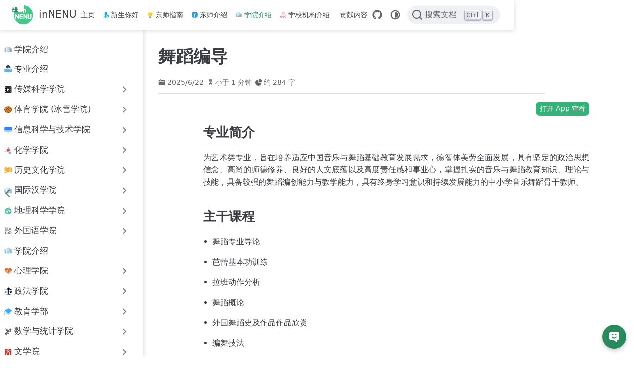

--- FILE ---
content_type: text/html
request_url: https://innenu.com/school/music/dance.html
body_size: 7064
content:
<!doctype html>
<html lang="zh-CN" data-theme="light">
  <head>
    <meta charset="utf-8" />
    <meta name="viewport" content="width=device-width,initial-scale=1" />
    <meta name="generator" content="VuePress 2.0.0-rc.24" />
    <meta name="theme" content="VuePress Theme Hope 2.0.0-rc.94" />
    <style>
      :root {
        --vp-c-bg: #fff;
      }

      [data-theme="dark"] {
        --vp-c-bg: #1b1b1f;
      }

      html,
      body {
        background: var(--vp-c-bg);
      }
    </style>
    <script>
      const userMode = localStorage.getItem("vuepress-theme-hope-scheme");
      const systemDarkMode =
        window.matchMedia &&
        window.matchMedia("(prefers-color-scheme: dark)").matches;

      if (userMode === "dark" || (userMode !== "light" && systemDarkMode)) {
        document.documentElement.setAttribute("data-theme", "dark");
      }
    </script>
    <script type="application/ld+json">{"@context":"https://schema.org","@type":"Article","headline":"舞蹈编导","image":[""],"datePublished":"2025-06-22T18:36:07.000Z","dateModified":null,"author":[]}</script><meta property="og:url" content="https://innenu.com/school/music/dance.html"><meta property="og:site_name" content="inNENU"><meta property="og:title" content="舞蹈编导"><meta property="og:description" content="专业简介 为艺术类专业，旨在培养适应中国音乐与舞蹈基础教育发展需求，德智体美劳全面发展，具有坚定的政治思想信念、高尚的师德修养、良好的人文底蕴以及高度责任感和事业心，掌握扎实的音乐与舞蹈教育知识、理论与技能，具备较强的舞蹈编创能力与教学能力，具有终身学习意识和持续发展能力的中小学音乐舞蹈骨干教师。 主干课程 舞蹈专业导论 芭蕾基本功训练 拉班动作分析 ..."><meta property="og:type" content="article"><meta property="og:locale" content="zh-CN"><meta property="article:tag" content="专业介绍"><meta property="article:tag" content="音乐学院"><meta property="article:published_time" content="2025-06-22T18:36:07.000Z"><link rel="icon" href="/logo.svg"><link rel="icon" href="/assets/icon/android-chrome-512x512.png" type="image/png" sizes="192x192"><link rel="icon" href="/assets/icon/android-chrome-192x192.png" type="image/png" sizes="192x192"><meta name="theme-color" content="#41c98b"><link rel="apple-touch-icon" href="/assets/icon/apple-touch-icon.png"><meta name="apple-mobile-web-app-status-bar-style" content="black"><script>window.difyChatbotConfig = {
  token: 'nsFTs8LGewxcPpgf',
  baseUrl: 'https://search-ai.cn',
}
</script><script src="https://search-ai.cn/embed.min.js" id="nsFTs8LGewxcPpgf" defer=""></script><link rel="icon" href="/favicon.ico"><title>舞蹈编导 | inNENU</title><meta name="description" content="专业简介 为艺术类专业，旨在培养适应中国音乐与舞蹈基础教育发展需求，德智体美劳全面发展，具有坚定的政治思想信念、高尚的师德修养、良好的人文底蕴以及高度责任感和事业心，掌握扎实的音乐与舞蹈教育知识、理论与技能，具备较强的舞蹈编创能力与教学能力，具有终身学习意识和持续发展能力的中小学音乐舞蹈骨干教师。 主干课程 舞蹈专业导论 芭蕾基本功训练 拉班动作分析 ...">
    <link rel="preload" href="/assets/style-CrmmBx-0.css" as="style"><link rel="stylesheet" href="/assets/style-CrmmBx-0.css">
    
    
  </head>
  <body>
    <div id="app"><!--[--><!--[--><!--[--><span tabindex="-1"></span><a href="#main-content" class="vp-skip-link sr-only">跳至主要內容</a><!--]--><!--[--><div class="theme-container external-link-icon pure has-toc" vp-container><!--[--><header id="navbar" class="vp-navbar" vp-navbar><div class="vp-navbar-start"><button type="button" class="vp-toggle-sidebar-button" title="Toggle Sidebar"><span class="icon"></span></button><!--[--><a class="route-link vp-brand" href="/" aria-label="带我回家"><img class="vp-nav-logo" src="/logo.svg" alt><!----><span class="vp-site-name hide-in-pad">inNENU</span></a><!--]--></div><div class="vp-navbar-center"><!--[--><nav class="vp-nav-links"><div class="vp-nav-item hide-in-mobile"><a class="route-link auto-link" href="/" aria-label="主页"><!--[--><i class="vp-icon fas fa-home" sizing="height"></i><!--]-->主页<!----></a></div><div class="vp-nav-item hide-in-mobile"><a class="route-link auto-link" href="/newcomer/" aria-label="新生你好"><!--[--><img class="vp-icon" src="https://res.innenu.com/icons/check.svg" alt aria-hidden no-view sizing="height"><!--]-->新生你好<!----></a></div><div class="vp-nav-item hide-in-mobile"><a class="route-link auto-link" href="/guide/" aria-label="东师指南"><!--[--><img class="vp-icon" src="https://res.innenu.com/icons/idea.svg" alt aria-hidden no-view sizing="height"><!--]-->东师指南<!----></a></div><div class="vp-nav-item hide-in-mobile"><a class="route-link auto-link" href="/intro/" aria-label="东师介绍"><!--[--><img class="vp-icon" src="https://res.innenu.com/icons/about.svg" alt aria-hidden no-view sizing="height"><!--]-->东师介绍<!----></a></div><div class="vp-nav-item hide-in-mobile"><a class="route-link route-link-active auto-link" href="/school/" aria-label="学院介绍"><!--[--><img class="vp-icon" src="https://res.innenu.com/icons/school.svg" alt aria-hidden no-view sizing="height"><!--]-->学院介绍<!----></a></div><div class="vp-nav-item hide-in-mobile"><a class="route-link auto-link" href="/apartment/" aria-label="学校机构介绍"><!--[--><img class="vp-icon" src="https://res.innenu.com/icons/apartment.svg" alt aria-hidden no-view sizing="height"><!--]-->学校机构介绍<!----></a></div><div class="vp-nav-item hide-in-mobile"><a class="route-link auto-link" href="/contributing/" aria-label="贡献内容"><!--[--><i class="vp-icon fas fa-heart" sizing="height"></i><!--]-->贡献内容<!----></a></div></nav><!--]--></div><div class="vp-navbar-end"><!--[--><!----><div class="vp-nav-item vp-action"><a class="vp-action-link" href="https://github.com/inNENU/resource" target="_blank" rel="noopener noreferrer" aria-label="GitHub"><svg xmlns="http://www.w3.org/2000/svg" class="icon github-icon" viewBox="0 0 1024 1024" fill="currentColor" aria-label="github icon" name="github" style="width:1.25rem;height:1.25rem;vertical-align:middle;"><path d="M511.957 21.333C241.024 21.333 21.333 240.981 21.333 512c0 216.832 140.544 400.725 335.574 465.664 24.49 4.395 32.256-10.07 32.256-23.083 0-11.69.256-44.245 0-85.205-136.448 29.61-164.736-64.64-164.736-64.64-22.315-56.704-54.4-71.765-54.4-71.765-44.587-30.464 3.285-29.824 3.285-29.824 49.195 3.413 75.179 50.517 75.179 50.517 43.776 75.008 114.816 53.333 142.762 40.79 4.523-31.66 17.152-53.377 31.19-65.537-108.971-12.458-223.488-54.485-223.488-242.602 0-53.547 19.114-97.323 50.517-131.67-5.035-12.33-21.93-62.293 4.779-129.834 0 0 41.258-13.184 134.912 50.346a469.803 469.803 0 0 1 122.88-16.554c41.642.213 83.626 5.632 122.88 16.554 93.653-63.488 134.784-50.346 134.784-50.346 26.752 67.541 9.898 117.504 4.864 129.834 31.402 34.347 50.474 78.123 50.474 131.67 0 188.586-114.73 230.016-224.042 242.09 17.578 15.232 33.578 44.672 33.578 90.454v135.85c0 13.142 7.936 27.606 32.854 22.87C862.25 912.597 1002.667 728.747 1002.667 512c0-271.019-219.648-490.667-490.71-490.667z"></path></svg></a></div><div class="vp-nav-item hide-in-mobile"><button type="button" class="vp-color-mode-switch" id="color-mode-switch"><svg xmlns="http://www.w3.org/2000/svg" class="icon auto-icon" viewBox="0 0 1024 1024" fill="currentColor" aria-label="auto icon" name="auto" style="display:block;"><path d="M512 992C246.92 992 32 777.08 32 512S246.92 32 512 32s480 214.92 480 480-214.92 480-480 480zm0-840c-198.78 0-360 161.22-360 360 0 198.84 161.22 360 360 360s360-161.16 360-360c0-198.78-161.22-360-360-360zm0 660V212c165.72 0 300 134.34 300 300 0 165.72-134.28 300-300 300z"></path></svg><svg xmlns="http://www.w3.org/2000/svg" class="icon dark-icon" viewBox="0 0 1024 1024" fill="currentColor" aria-label="dark icon" name="dark" style="display:none;"><path d="M524.8 938.667h-4.267a439.893 439.893 0 0 1-313.173-134.4 446.293 446.293 0 0 1-11.093-597.334A432.213 432.213 0 0 1 366.933 90.027a42.667 42.667 0 0 1 45.227 9.386 42.667 42.667 0 0 1 10.24 42.667 358.4 358.4 0 0 0 82.773 375.893 361.387 361.387 0 0 0 376.747 82.774 42.667 42.667 0 0 1 54.187 55.04 433.493 433.493 0 0 1-99.84 154.88 438.613 438.613 0 0 1-311.467 128z"></path></svg><svg xmlns="http://www.w3.org/2000/svg" class="icon light-icon" viewBox="0 0 1024 1024" fill="currentColor" aria-label="light icon" name="light" style="display:none;"><path d="M952 552h-80a40 40 0 0 1 0-80h80a40 40 0 0 1 0 80zM801.88 280.08a41 41 0 0 1-57.96-57.96l57.96-58a41.04 41.04 0 0 1 58 58l-58 57.96zM512 752a240 240 0 1 1 0-480 240 240 0 0 1 0 480zm0-560a40 40 0 0 1-40-40V72a40 40 0 0 1 80 0v80a40 40 0 0 1-40 40zm-289.88 88.08-58-57.96a41.04 41.04 0 0 1 58-58l57.96 58a41 41 0 0 1-57.96 57.96zM192 512a40 40 0 0 1-40 40H72a40 40 0 0 1 0-80h80a40 40 0 0 1 40 40zm30.12 231.92a41 41 0 0 1 57.96 57.96l-57.96 58a41.04 41.04 0 0 1-58-58l58-57.96zM512 832a40 40 0 0 1 40 40v80a40 40 0 0 1-80 0v-80a40 40 0 0 1 40-40zm289.88-88.08 58 57.96a41.04 41.04 0 0 1-58 58l-57.96-58a41 41 0 0 1 57.96-57.96z"></path></svg></button></div><!--[--><div id="docsearch" style="display:none;"></div><div><button type="button" class="docsearch-btn" aria-label="搜索文档"><span class="docsearch-btn-icon-container"><svg xmlns="http://www.w3.org/2000/svg" width="24" height="24" viewBox="0 0 24 24" class="docsearch-modal-btn-icon"><path fill="currentColor" d="M21.71 20.29L18 16.61A9 9 0 1 0 16.61 18l3.68 3.68a1 1 0 0 0 1.42 0a1 1 0 0 0 0-1.39ZM11 18a7 7 0 1 1 7-7a7 7 0 0 1-7 7Z"></path></svg></span><span class="docsearch-btn-placeholder">搜索文档</span><span class="docsearch-btn-keys"><kbd class="docsearch-btn-key">Ctrl</kbd><kbd class="docsearch-btn-key">K</kbd></span></button></div><!--]--><!--]--><button type="button" class="vp-toggle-navbar-button" aria-label="Toggle Navbar" aria-expanded="false" aria-controls="nav-screen"><span><span class="vp-top"></span><span class="vp-middle"></span><span class="vp-bottom"></span></span></button></div></header><!----><!--]--><!----><div class="toggle-sidebar-wrapper"><span class="arrow start"></span></div><aside id="sidebar" class="vp-sidebar" vp-sidebar><!----><ul class="vp-sidebar-links"><li><a class="route-link auto-link vp-sidebar-link" href="/school/" aria-label="学院介绍"><!--[--><img class="vp-icon" src="https://res.innenu.com/icons/school.svg" alt aria-hidden no-view sizing="both"><!--]-->学院介绍<!----></a></li><li><a class="route-link auto-link vp-sidebar-link" href="/school/major.html" aria-label="专业介绍"><!--[--><img class="vp-icon" src="https://res.innenu.com/icons/study.svg" alt aria-hidden no-view sizing="both"><!--]-->专业介绍<!----></a></li><li><section class="vp-sidebar-group"><button class="vp-sidebar-header clickable" type="button"><img class="vp-icon" src="https://res.innenu.com/icons/media.svg" alt aria-hidden no-view sizing="both"><span class="vp-sidebar-title">传媒科学学院</span><span class="vp-arrow end"></span></button><!----></section></li><li><section class="vp-sidebar-group"><button class="vp-sidebar-header clickable" type="button"><img class="vp-icon" src="https://res.innenu.com/icons/basketball.svg" alt aria-hidden no-view sizing="both"><span class="vp-sidebar-title">体育学院 (冰雪学院)</span><span class="vp-arrow end"></span></button><!----></section></li><li><section class="vp-sidebar-group"><button class="vp-sidebar-header clickable" type="button"><img class="vp-icon" src="https://res.innenu.com/icons/ist.svg" alt aria-hidden no-view sizing="both"><span class="vp-sidebar-title">信息科学与技术学院</span><span class="vp-arrow end"></span></button><!----></section></li><li><section class="vp-sidebar-group"><button class="vp-sidebar-header clickable" type="button"><img class="vp-icon" src="https://res.innenu.com/icons/chemistry.svg" alt aria-hidden no-view sizing="both"><span class="vp-sidebar-title">化学学院</span><span class="vp-arrow end"></span></button><!----></section></li><li><section class="vp-sidebar-group"><button class="vp-sidebar-header clickable" type="button"><img class="vp-icon" src="https://res.innenu.com/icons/history.svg" alt aria-hidden no-view sizing="both"><span class="vp-sidebar-title">历史文化学院</span><span class="vp-arrow end"></span></button><!----></section></li><li><section class="vp-sidebar-group"><button class="vp-sidebar-header clickable" type="button"><img class="vp-icon" src="https://res.innenu.com/icons/school.svg" alt aria-hidden no-view sizing="both"><span class="vp-sidebar-title">国际汉学院</span><span class="vp-arrow end"></span></button><!----></section></li><li><section class="vp-sidebar-group"><button class="vp-sidebar-header clickable" type="button"><img class="vp-icon" src="https://res.innenu.com/icons/geography.svg" alt aria-hidden no-view sizing="both"><span class="vp-sidebar-title">地理科学学院</span><span class="vp-arrow end"></span></button><!----></section></li><li><section class="vp-sidebar-group"><button class="vp-sidebar-header clickable" type="button"><img class="vp-icon" src="https://res.innenu.com/icons/foreign.svg" alt aria-hidden no-view sizing="both"><span class="vp-sidebar-title">外国语学院</span><span class="vp-arrow end"></span></button><!----></section></li><li><a class="route-link auto-link vp-sidebar-link" href="/school/school.html" aria-label="学院介绍"><!--[--><img class="vp-icon" src="https://res.innenu.com/icons/school.svg" alt aria-hidden no-view sizing="both"><!--]-->学院介绍<!----></a></li><li><section class="vp-sidebar-group"><button class="vp-sidebar-header clickable" type="button"><img class="vp-icon" src="https://res.innenu.com/icons/psychology.svg" alt aria-hidden no-view sizing="both"><span class="vp-sidebar-title">心理学院</span><span class="vp-arrow end"></span></button><!----></section></li><li><section class="vp-sidebar-group"><button class="vp-sidebar-header clickable" type="button"><img class="vp-icon" src="https://res.innenu.com/icons/politics.svg" alt aria-hidden no-view sizing="both"><span class="vp-sidebar-title">政法学院</span><span class="vp-arrow end"></span></button><!----></section></li><li><section class="vp-sidebar-group"><button class="vp-sidebar-header clickable" type="button"><img class="vp-icon" src="https://res.innenu.com/icons/education.svg" alt aria-hidden no-view sizing="both"><span class="vp-sidebar-title">教育学部</span><span class="vp-arrow end"></span></button><!----></section></li><li><section class="vp-sidebar-group"><button class="vp-sidebar-header clickable" type="button"><img class="vp-icon" src="https://res.innenu.com/icons/math.svg" alt aria-hidden no-view sizing="both"><span class="vp-sidebar-title">数学与统计学院</span><span class="vp-arrow end"></span></button><!----></section></li><li><section class="vp-sidebar-group"><button class="vp-sidebar-header clickable" type="button"><img class="vp-icon" src="https://res.innenu.com/icons/chinese.svg" alt aria-hidden no-view sizing="both"><span class="vp-sidebar-title">文学院</span><span class="vp-arrow end"></span></button><!----></section></li><li><section class="vp-sidebar-group"><button class="vp-sidebar-header clickable" type="button"><img class="vp-icon" src="https://res.innenu.com/icons/physics.svg" alt aria-hidden no-view sizing="both"><span class="vp-sidebar-title">物理学院</span><span class="vp-arrow end"></span></button><!----></section></li><li><section class="vp-sidebar-group"><button class="vp-sidebar-header clickable" type="button"><img class="vp-icon" src="https://res.innenu.com/icons/environment.svg" alt aria-hidden no-view sizing="both"><span class="vp-sidebar-title">环境学院</span><span class="vp-arrow end"></span></button><!----></section></li><li><section class="vp-sidebar-group"><button class="vp-sidebar-header clickable" type="button"><img class="vp-icon" src="https://res.innenu.com/icons/biology.svg" alt aria-hidden no-view sizing="both"><span class="vp-sidebar-title">生命科学学院</span><span class="vp-arrow end"></span></button><!----></section></li><li><section class="vp-sidebar-group"><button class="vp-sidebar-header clickable" type="button"><img class="vp-icon" src="https://res.innenu.com/icons/economy.svg" alt aria-hidden no-view sizing="both"><span class="vp-sidebar-title">经济与管理学院</span><span class="vp-arrow end"></span></button><!----></section></li><li><section class="vp-sidebar-group"><button class="vp-sidebar-header clickable" type="button"><img class="vp-icon" src="https://res.innenu.com/icons/music.svg" alt aria-hidden no-view sizing="both"><span class="vp-sidebar-title">罗格斯大学纽瓦克学院</span><span class="vp-arrow end"></span></button><!----></section></li><li><section class="vp-sidebar-group"><button class="vp-sidebar-header clickable" type="button"><img class="vp-icon" src="https://res.innenu.com/icons/art.svg" alt aria-hidden no-view sizing="both"><span class="vp-sidebar-title">美术学院</span><span class="vp-arrow end"></span></button><!----></section></li><li><section class="vp-sidebar-group"><button class="vp-sidebar-header clickable active" type="button"><img class="vp-icon" src="https://res.innenu.com/icons/music.svg" alt aria-hidden no-view sizing="both"><span class="vp-sidebar-title">音乐学院</span><span class="vp-arrow down"></span></button><ul class="vp-sidebar-links"><li><a class="route-link auto-link vp-sidebar-link" href="/school/music/" aria-label="音乐学院"><!--[--><img class="vp-icon" src="https://res.innenu.com/icons/music.svg" alt aria-hidden no-view sizing="both"><!--]-->音乐学院<!----></a></li><li><a class="route-link route-link-active auto-link vp-sidebar-link active" href="/school/music/dance.html" aria-label="舞蹈编导"><!---->舞蹈编导<!----></a></li><li><a class="route-link auto-link vp-sidebar-link" href="/school/music/normal.html" aria-label="音乐学 (师范: 钢琴、声乐) 专业"><!---->音乐学 (师范: 钢琴、声乐) 专业<!----></a></li><li><a class="route-link auto-link vp-sidebar-link" href="/school/music/music.html" aria-label="音乐学 (普通: 器乐) 专业"><!---->音乐学 (普通: 器乐) 专业<!----></a></li><li><a class="route-link auto-link vp-sidebar-link" href="/school/music/intro.html" aria-label="音乐学院介绍"><!--[--><img class="vp-icon" src="https://res.innenu.com/icons/about.svg" alt aria-hidden no-view sizing="both"><!--]-->音乐学院介绍<!----></a></li><li><a class="route-link auto-link vp-sidebar-link" href="/school/music/enroll.html" aria-label="音乐学院招生"><!--[--><img class="vp-icon" src="https://res.innenu.com/icons/enroll.svg" alt aria-hidden no-view sizing="both"><!--]-->音乐学院招生<!----></a></li></ul></section></li><li><section class="vp-sidebar-group"><button class="vp-sidebar-header clickable" type="button"><img class="vp-icon" src="https://res.innenu.com/icons/marx.svg" alt aria-hidden no-view sizing="both"><span class="vp-sidebar-title">马克思主义学部</span><span class="vp-arrow end"></span></button><!----></section></li></ul><!----></aside><!--[--><!--[--><main id="main-content" class="vp-page"><!--[--><!----><!----><nav class="vp-breadcrumb disable"></nav><div class="vp-page-title"><h1><!---->舞蹈编导</h1><div class="page-info"><!----><!----><span class="page-date-info" aria-label="更新日期"><svg xmlns="http://www.w3.org/2000/svg" class="icon calendar-icon" viewBox="0 0 1024 1024" fill="currentColor" aria-label="calendar icon" name="calendar"><path d="M716.4 110.137c0-18.753-14.72-33.473-33.472-33.473-18.753 0-33.473 14.72-33.473 33.473v33.473h66.993v-33.473zm-334.87 0c0-18.753-14.72-33.473-33.473-33.473s-33.52 14.72-33.52 33.473v33.473h66.993v-33.473zm468.81 33.52H716.4v100.465c0 18.753-14.72 33.473-33.472 33.473a33.145 33.145 0 01-33.473-33.473V143.657H381.53v100.465c0 18.753-14.72 33.473-33.473 33.473a33.145 33.145 0 01-33.473-33.473V143.657H180.6A134.314 134.314 0 0046.66 277.595v535.756A134.314 134.314 0 00180.6 947.289h669.74a134.36 134.36 0 00133.94-133.938V277.595a134.314 134.314 0 00-133.94-133.938zm33.473 267.877H147.126a33.145 33.145 0 01-33.473-33.473c0-18.752 14.72-33.473 33.473-33.473h736.687c18.752 0 33.472 14.72 33.472 33.473a33.145 33.145 0 01-33.472 33.473z"></path></svg><span data-allow-mismatch="text">2025/6/22</span><meta property="datePublished" content="2025-06-22T18:36:07.300Z"></span><!----><span class="page-reading-time-info" aria-label="阅读时间"><svg xmlns="http://www.w3.org/2000/svg" class="icon timer-icon" viewBox="0 0 1024 1024" fill="currentColor" aria-label="timer icon" name="timer"><path d="M799.387 122.15c4.402-2.978 7.38-7.897 7.38-13.463v-1.165c0-8.933-7.38-16.312-16.312-16.312H256.33c-8.933 0-16.311 7.38-16.311 16.312v1.165c0 5.825 2.977 10.874 7.637 13.592 4.143 194.44 97.22 354.963 220.201 392.763-122.204 37.542-214.893 196.511-220.2 389.397-4.661 5.049-7.638 11.651-7.638 19.03v5.825h566.49v-5.825c0-7.379-2.849-13.981-7.509-18.9-5.049-193.016-97.867-351.985-220.2-389.527 123.24-37.67 216.446-198.453 220.588-392.892zM531.16 450.445v352.632c117.674 1.553 211.787 40.778 211.787 88.676H304.097c0-48.286 95.149-87.382 213.728-88.676V450.445c-93.077-3.107-167.901-81.297-167.901-177.093 0-8.803 6.99-15.793 15.793-15.793 8.803 0 15.794 6.99 15.794 15.793 0 80.261 63.69 145.635 142.01 145.635s142.011-65.374 142.011-145.635c0-8.803 6.99-15.793 15.794-15.793s15.793 6.99 15.793 15.793c0 95.019-73.789 172.82-165.96 177.093z"></path></svg><span>小于 1 分钟</span><meta property="timeRequired" content="PT1M"></span><span class="page-word-info" aria-label="字数"><svg xmlns="http://www.w3.org/2000/svg" class="icon word-icon" viewBox="0 0 1024 1024" fill="currentColor" aria-label="word icon" name="word"><path d="M518.217 432.64V73.143A73.143 73.143 0 01603.43 1.097a512 512 0 01419.474 419.474 73.143 73.143 0 01-72.046 85.212H591.36a73.143 73.143 0 01-73.143-73.143z"></path><path d="M493.714 566.857h340.297a73.143 73.143 0 0173.143 85.577A457.143 457.143 0 11371.566 117.76a73.143 73.143 0 0185.577 73.143v339.383a36.571 36.571 0 0036.571 36.571z"></path></svg><span>约 284 字</span><meta property="wordCount" content="284"></span></div><hr></div><!----><div class="" vp-content><!--[--><div class="open-app-wrapper"><a class="open-app-button" href="innenu://pages/info/info?id=/school/music/dance"> 打开 App 查看 </a></div><!--]--><div id="markdown-content"><h2 id="专业简介" tabindex="-1"><a class="header-anchor" href="#专业简介"><span>专业简介</span></a></h2><p>为艺术类专业，旨在培养适应中国音乐与舞蹈基础教育发展需求，德智体美劳全面发展，具有坚定的政治思想信念、高尚的师德修养、良好的人文底蕴以及高度责任感和事业心，掌握扎实的音乐与舞蹈教育知识、理论与技能，具备较强的舞蹈编创能力与教学能力，具有终身学习意识和持续发展能力的中小学音乐舞蹈骨干教师。</p><h2 id="主干课程" tabindex="-1"><a class="header-anchor" href="#主干课程"><span>主干课程</span></a></h2><ul><li><p>舞蹈专业导论</p></li><li><p>芭蕾基本功训练</p></li><li><p>拉班动作分析</p></li><li><p>舞蹈概论</p></li><li><p>外国舞蹈史及作品作品欣赏</p></li><li><p>编舞技法</p></li><li><p>基本乐理与视唱练耳</p></li><li><p>现代舞基训</p></li><li><p>舞蹈学科理解</p></li><li><p>应用实践</p></li><li><p>毕业论文</p></li></ul><h2 id="学费价格" tabindex="-1"><a class="header-anchor" href="#学费价格"><span>学费价格</span></a></h2><p>12000 元/年</p><h2 id="就业方向" tabindex="-1"><a class="header-anchor" href="#就业方向"><span>就业方向</span></a></h2><p>高等院校及社会院团或从事与舞蹈编导、舞蹈教育、舞蹈表演相关的工作。</p><blockquote><p>来源: 2025 年本科招生指南</p></blockquote></div><!--[--><div class="cite-wrapper"><!--[--><a href="https://book.zjzw.cn/books/lzsj/mobile/index.html"> 参考链接1</a><!--]--></div><!--]--><!----><!----></div><footer class="vp-page-meta"><div class="vp-meta-item edit-link"><a class="auto-link external-link vp-meta-label" href="https://github.com/inNENU/resource/edit/main/pages/school/music/dance.yml" aria-label="编辑此页" rel="noopener noreferrer" target="_blank"><!--[--><svg xmlns="http://www.w3.org/2000/svg" class="icon edit-icon" viewBox="0 0 1024 1024" fill="currentColor" aria-label="edit icon" name="edit"><path d="M430.818 653.65a60.46 60.46 0 0 1-50.96-93.281l71.69-114.012 7.773-10.365L816.038 80.138A60.46 60.46 0 0 1 859.225 62a60.46 60.46 0 0 1 43.186 18.138l43.186 43.186a60.46 60.46 0 0 1 0 86.373L588.879 565.55l-8.637 8.637-117.466 68.234a60.46 60.46 0 0 1-31.958 11.229z"></path><path d="M728.802 962H252.891A190.883 190.883 0 0 1 62.008 771.98V296.934a190.883 190.883 0 0 1 190.883-192.61h267.754a60.46 60.46 0 0 1 0 120.92H252.891a69.962 69.962 0 0 0-69.098 69.099V771.98a69.962 69.962 0 0 0 69.098 69.098h475.911A69.962 69.962 0 0 0 797.9 771.98V503.363a60.46 60.46 0 1 1 120.922 0V771.98A190.883 190.883 0 0 1 728.802 962z"></path></svg><!--]-->编辑此页<!----></a></div><div class="vp-meta-item git-info"><!----><!----></div></footer><nav class="vp-page-nav"><a class="route-link route-link-active auto-link prev" href="/school/music/" aria-label="音乐学院"><div class="hint"><span class="arrow start"></span>上一页</div><div class="link"><img class="vp-icon" src="https://res.innenu.com/icons/music.svg" alt aria-hidden no-view sizing="height">音乐学院</div></a><a class="route-link auto-link next" href="/school/music/normal.html" aria-label="音乐学 (师范: 钢琴、声乐) 专业"><div class="hint">下一页<span class="arrow end"></span></div><div class="link">音乐学 (师范: 钢琴、声乐) 专业<!----></div></a></nav><!----><!----><!--]--></main><!--]--><!--]--><footer class="vp-footer-wrapper" vp-footer><div class="vp-footer">在东师，就用 inNENU</div><div class="vp-copyright">使用 <a href="http://creativecommons.org/licenses/by-nc-nd/4.0/deed.zh-hans">CC BY-NC-ND 4.0</a> 协议</div></footer></div><!--]--><!--]--><!--[--><!----><!--[--><!--]--><!--]--><!--]--></div>
    <script type="module" src="/assets/app-D4_FI-P-.js" defer></script>
  </body>
</html>


--- FILE ---
content_type: text/css; charset=UTF-8
request_url: https://search-ai.cn/_next/static/css/713c8e76198bda4d.css
body_size: 1450
content:
.style_main__jZupG{width:100%;flex-shrink:0;overflow-y:auto;border-style:none;padding:0}@media (min-width:640px){.style_main__jZupG{width:24rem;border-left-width:1px;--tw-border-opacity:1;border-left-color:rgb(242 244 247/var(--tw-border-opacity,1));padding:1.25rem 1.5rem}}@media (min-width:1280px){.style_main__jZupG{width:360px}}.style_operationWrapper__lId56{margin-top:1.75rem;margin-bottom:2rem;display:flex;flex-direction:column;align-items:center;gap:1rem}.style_iconWrapper__bfo9A{box-sizing:border-box;display:inline-flex;height:2rem;width:2rem;cursor:pointer;align-items:center;justify-content:center;border-radius:.5rem;border-width:1px;--tw-border-opacity:1;border-color:rgb(234 236 245/var(--tw-border-opacity,1))}.style_iconWrapper__bfo9A:hover{--tw-border-opacity:1;border-color:rgb(178 204 255/var(--tw-border-opacity,1));--tw-bg-opacity:1;background-color:rgb(245 248 255/var(--tw-bg-opacity,1));--tw-shadow:0px 2px 4px -2px rgba(16,24,40,0.06),0px 4px 8px -2px rgba(16,24,40,0.10);--tw-shadow-colored:0px 2px 4px -2px var(--tw-shadow-color),0px 4px 8px -2px var(--tw-shadow-color);box-shadow:var(--tw-ring-offset-shadow,0 0 #0000),var(--tw-ring-shadow,0 0 #0000),var(--tw-shadow)}.style_icon__qNMGO{height:1rem;width:1rem;stroke:currentColor;stroke-width:2px;--tw-text-opacity:1;color:rgb(71 84 103/var(--tw-text-opacity,1))}.style_group__P9Sgz:hover .style_icon__qNMGO{stroke:#155eef}.style_iconCheck__z7dpc{border-width:1.5px!important;--tw-border-opacity:1!important;border-color:rgb(82 139 255/var(--tw-border-opacity,1))!important;--tw-bg-opacity:1!important;background-color:rgb(245 248 255/var(--tw-bg-opacity,1))!important;--tw-shadow:0px 1px 2px 0px rgba(16,24,40,0.06),0px 1px 3px 0px rgba(16,24,40,0.10)!important;--tw-shadow-colored:0px 1px 2px 0px var(--tw-shadow-color),0px 1px 3px 0px var(--tw-shadow-color)!important;box-shadow:var(--tw-ring-offset-shadow,0 0 #0000),var(--tw-ring-shadow,0 0 #0000),var(--tw-shadow)!important}.style_commonIcon__9cgIA{display:inline-block;height:1rem;width:1rem;--tw-bg-opacity:1;background-color:rgb(71 84 103/var(--tw-bg-opacity,1));vertical-align:middle}.style_commonIcon__9cgIA:hover{--tw-bg-opacity:1;background-color:rgb(21 94 239/var(--tw-bg-opacity,1))}.style_bookOpenIcon__XPwKO{-webkit-mask-image:url(/_next/static/media/bookOpen.eb79709c.svg);mask-image:url(/_next/static/media/bookOpen.eb79709c.svg)}.style_globeIcon__Q5WG_{-webkit-mask-image:url(/_next/static/media/globe.52a87779.svg);mask-image:url(/_next/static/media/globe.52a87779.svg)}.style_graduationHatIcon__FFFey{-webkit-mask-image:url(/_next/static/media/graduationHat.2baee5c1.svg);mask-image:url(/_next/static/media/graduationHat.2baee5c1.svg)}.style_fileIcon__HkYLw{-webkit-mask-image:url(/_next/static/media/file.889034a9.svg);mask-image:url(/_next/static/media/file.889034a9.svg)}.style_briefcaseIcon__MOQKp{-webkit-mask-image:url(/_next/static/media/briefcase.bba83ea7.svg);mask-image:url(/_next/static/media/briefcase.bba83ea7.svg)}.style_atSignIcon__S_UxL{-webkit-mask-image:url(/_next/static/media/atSign.89c9e2f2.svg);mask-image:url(/_next/static/media/atSign.89c9e2f2.svg)}.style_messageTextCircleIcon__cWnJV{-webkit-mask-image:url(/_next/static/media/messageTextCircle.24db2aef.svg);mask-image:url(/_next/static/media/messageTextCircle.24db2aef.svg)}.style_radioGroup__C9l7r{gap:.5rem!important;background-color:initial!important}.style_radio__wkYXk{margin-right:0!important;border-radius:.5rem!important;padding:0!important}.style_radio__wkYXk:hover{background-color:initial}.style_title__iTk_H{font-size:.875rem;font-weight:500;line-height:1.5rem;--tw-text-opacity:1;color:rgb(29 41 57/var(--tw-text-opacity,1))}.style_titleWrapper__EgNAs{display:flex;align-items:center;justify-content:space-between}.style_desc__LMfLJ{color:rgb(102 112 133/var(--tw-text-opacity,1))}.style_changeTip__s3pvX,.style_desc__LMfLJ{font-size:.75rem;line-height:1rem;--tw-text-opacity:1}.style_changeTip__s3pvX{text-align:center;color:rgb(217 45 32/var(--tw-text-opacity,1))}.style_opBtnWrapper__WFTdX{display:flex;align-items:center;justify-content:center;gap:.25rem}.style_opBtn__nCip8{height:1.5rem!important;width:3.5rem!important;border-radius:.375rem!important;padding-left:0!important;padding-right:0!important;font-size:.75rem!important;line-height:1rem!important;font-weight:500!important}.style_opEditBtn__9I4ZD{box-shadow:0 1px 2px rgba(16,24,40,.05);border-width:.5px!important;--tw-border-opacity:1!important;border-color:rgb(234 236 240/var(--tw-border-opacity,1))!important;--tw-bg-opacity:1!important;background-color:rgb(255 255 255/var(--tw-bg-opacity,1))!important}.style_opCancelBtn__S2rR7{border-style:none!important;--tw-bg-opacity:1!important;background-color:rgb(249 250 251/var(--tw-bg-opacity,1))!important;font-weight:500!important;--tw-text-opacity:1!important;color:rgb(71 84 103/var(--tw-text-opacity,1))!important}.style_opCancelBtn__S2rR7:hover{--tw-bg-opacity:1!important;background-color:rgb(242 244 247/var(--tw-bg-opacity,1))!important}.style_opSaveBtn__f7GZb{border-width:.5px!important;--tw-border-opacity:1!important;border-color:rgb(0 78 235/var(--tw-border-opacity,1))!important;font-weight:500!important}.style_opSaveBtn__f7GZb:hover{border-style:none!important}.style_opIcon__KScRz{margin-right:.25rem;height:.75rem;width:.75rem;stroke:currentColor;stroke-width:2}.style_select__cIqnK{height:1.75rem!important;border-radius:.375rem!important;--tw-bg-opacity:1!important;background-color:rgb(249 250 251/var(--tw-bg-opacity,1))!important;padding-top:0!important;padding-bottom:0!important;padding-left:.5rem!important;font-size:.75rem!important;line-height:1rem!important;--tw-shadow:0 0 #0000!important;--tw-shadow-colored:0 0 #0000!important;box-shadow:var(--tw-ring-offset-shadow,0 0 #0000),var(--tw-ring-shadow,0 0 #0000),var(--tw-shadow)!important}.style_select__cIqnK:hover{--tw-bg-opacity:1!important;background-color:rgb(242 244 247/var(--tw-bg-opacity,1))!important}.style_selectWrapper__wIzJV{height:1.75rem!important;width:100%}.style_selectWrapper__wIzJV ul{font-size:.75rem;line-height:1rem}.style_selectWrapper__wIzJV li{display:flex;height:2rem;align-items:center}.style_documentTypeShow__QCTjR{display:flex;align-items:center;font-size:.75rem;line-height:1rem;--tw-text-opacity:1;color:rgb(102 112 133/var(--tw-text-opacity,1))}.style_iconShow__KX9gB{-webkit-mask-size:contain;mask-size:contain;margin-right:.25rem!important;height:.75rem!important;width:.75rem!important;--tw-bg-opacity:1!important;background-color:rgb(102 112 133/var(--tw-bg-opacity,1))!important}.style_iconShow__KX9gB:hover{background-image:none!important}.style_textArea__P3OaN{border-radius:.375rem;--tw-bg-opacity:1;background-color:rgb(249 250 251/var(--tw-bg-opacity,1));padding:.25rem .5rem;caret-color:#155eef}.style_textArea__P3OaN::placeholder{--tw-text-opacity:1;color:rgb(152 162 179/var(--tw-text-opacity,1))}.style_textArea__P3OaN:hover{--tw-bg-opacity:1;background-color:rgb(242 244 247/var(--tw-bg-opacity,1));--tw-shadow:0 1px 2px rgba(16,24,40,0.05);--tw-shadow-colored:0 1px 2px var(--tw-shadow-color);box-shadow:var(--tw-ring-offset-shadow,0 0 #0000),var(--tw-ring-shadow,0 0 #0000),var(--tw-shadow)}.style_textArea__P3OaN:focus-visible{border-width:1px;--tw-border-opacity:1;border-color:rgb(208 213 221/var(--tw-border-opacity,1));--tw-bg-opacity:1;background-color:rgb(255 255 255/var(--tw-bg-opacity,1));outline:2px solid transparent;outline-offset:2px}.style_input__yz40J{--tw-bg-opacity:1!important;background-color:rgb(249 250 251/var(--tw-bg-opacity,1))!important}.style_input__yz40J:hover{--tw-bg-opacity:1!important;background-color:rgb(242 244 247/var(--tw-bg-opacity,1))!important}.style_input__yz40J:focus-visible{--tw-bg-opacity:1!important;background-color:rgb(255 255 255/var(--tw-bg-opacity,1))!important}.style_container__lNfya{padding:4px;border-radius:4px}.style_label__kx9qu{position:relative;margin-right:3px}.style_label__kx9qu:last-child{margin-right:0}

--- FILE ---
content_type: image/svg+xml
request_url: https://res.innenu.com/icons/music.svg
body_size: 856
content:
<svg xmlns="http://www.w3.org/2000/svg" viewBox="0 0 1024 1024"><path fill="#434A54" d="M121.547 523.125c8.395-18.816 225.503 28.658 325.372-71.211s40.816-314.082 58.764-317.556 94.948 181.791 149.08 220.87c110.29 83.08 146.186-10.71 275.292 106.817 55.58 50.948 86.554 185.555-107.685 375.162s-304.53 148.79-360.109 93.211c-100.159-100.159-33.29-140.396-122.159-262.265-37.053-50.948-222.318-125.633-218.555-145.028"/><path fill="#D46882" d="m644.92 448.44-62.237 62.237-306.555-306.555a40.94 40.94 0 0 0-2.027-55.87l-30.974-30.973a40.94 40.94 0 0 0-57.895 0l-69.185 69.185a40.94 40.94 0 0 0 0 57.895l32.132 32.132a40.94 40.94 0 0 0 55.87 2.026l305.397 305.398-57.895 57.895a19.65 19.65 0 0 0 0 27.79l152.264 152.265a19.65 19.65 0 0 0 27.79 0l193.66-193.66a19.65 19.65 0 0 0 .868-28.658L673.87 447.282a19.65 19.65 0 0 0-28.948 1.158z"/><path fill="#E6E9ED" d="m525.946 643.258 125.922-125.923 44.87 44.87-125.923 125.921zm67.738 67.737 125.922-125.922 44.869 44.869-125.923 125.922z"/></svg>

--- FILE ---
content_type: image/svg+xml
request_url: https://res.innenu.com/icons/foreign.svg
body_size: 1857
content:
<svg xmlns="http://www.w3.org/2000/svg" viewBox="0 0 1024 1024"><path fill="#8a8a8a" d="M341.094 200.188c7.594 0 14.25-2.625 19.219-7.688 4.687-4.594 7.218-10.875 7.218-17.438 0-7.218-3-13.78-8.344-18.562-4.968-4.406-11.437-6.563-19.03-6.563H123.78c-16.125 0-26.531 9.844-26.531 25.125s10.406 25.125 26.531 25.125h217.313zM437.563 431H197.375c-3.844 0-6.188-.375-7.5-.656-.281-.938-.563-2.625-.563-5.25V390.5c0-8.063-3.28-15.281-9.093-20.25-4.969-4.688-11.25-7.125-18.281-7.125-7.125 0-13.594 2.531-18.563 7.406-5.531 5.063-8.438 12-8.438 20.063v36.937c0 15.469 4.97 28.406 14.72 38.625 9.937 10.313 23.25 15.563 39.468 15.563h248.344c15.562 0 25.594-10.031 25.594-25.594.093-15.281-10.032-25.125-25.5-25.125M321.03 231.312c-.094 0-.094-.093-.187-.093-21.844-14.156-51.188-21.281-87.094-21.281-36.844 0-66.469 7.218-88.125 21.375l-.094.093c-21.844 14.813-32.906 33.938-32.906 56.906 0 22.125 11.438 41.25 33 55.125 21.656 14.532 51.281 21.844 88.125 21.844 35.906 0 65.25-7.312 87.094-21.75 21.656-13.969 33.094-33 33.094-55.219 0-23.062-11.063-42.187-32.907-57m-34.312 73.032c-12.188 6.75-30 10.125-52.969 10.125-23.344 0-41.438-3.375-53.906-10.125-11.53-6.281-12.843-12.188-12.843-16.125 0-4.688 1.5-10.969 12.938-17.531 12.468-6.657 30.562-10.125 53.812-10.125 22.969 0 40.781 3.375 52.969 10.125 11.344 6.187 12.844 12.562 12.844 17.437.093 3.938-1.313 9.844-12.844 16.219zM172.906 143.75H293c10.031 0 15.938-3.938 19.125-7.313 3.094-3.28 6.75-9.093 6.469-18.562-.094-15.094-10.5-24.844-26.531-24.844H172.906c-16.125 0-26.531 9.844-26.531 25.125 0 15.563 10.406 25.594 26.531 25.594m314.906 79.406a9.2 9.2 0 0 0-4.875-1.406h-40.312V110.844c0-15.75-10.781-25.969-27.375-25.969-16.406 0-27 10.219-27 26.063v251.53c0 8.063 2.906 15 8.438 20.063 4.968 4.781 11.343 7.406 18.562 7.406 7.031 0 13.313-2.437 18.281-7.125 5.906-4.968 9.094-12.187 9.094-20.25v-89.906h35.813c15.562 0 25.593-10.031 25.593-25.594 0-11.812-6.094-20.718-16.219-23.906m419.532 218.531L758.28 122c-4.593-9.844-14.625-16.219-25.5-16.219h-33.656c-10.781 0-20.813 6.281-25.406 16.125L522.687 441.594c-4.125 8.719-3.468 18.844 1.688 27.094 5.156 8.156 14.063 13.03 23.719 13.03h7.125c10.781 0 20.812-6.28 25.406-16.124l46.5-98.25c.094-.188.281-.375.563-.375H803c.188 0 .469.187.563.375l46.968 98.344c4.688 9.75 14.625 16.03 25.407 16.03h6c9.656 0 18.562-4.874 23.718-13.03s5.813-18.282 1.688-27zm-132.75-139.406c-.188.281-.188.281-.469.281h-117c-.281 0-.375 0-.469-.28-.187-.188-.187-.282 0-.563L714.5 179.563c.188-.282.188-.282.563-.375.28 0 .375.093.468.375l59.063 122.156c.187.281.187.375 0 .562m83.812 315.188c-33.843-32.625-80.343-49.782-134.625-49.782-61.875 0-114.75 19.782-152.906 57.188-37.031 36.281-57.375 87.844-57.375 145.219 0 77.718 39.469 132 96 132 23.344 0 44.625-8.25 60.094-23.157 16.031-15.093 30.187-35.437 47.062-85.218v-.094c14.25-43.5 24.094-100.313 28.782-164.906 28.218 3.468 52.218 14.906 69.656 33.281 19.875 21 30.375 49.594 30.375 82.969 0 37.968-15.469 71.343-42.375 91.406-18.563 13.781-49.125 24.656-81.657 29.063h-.468c-16.5 2.906-27.282 14.906-27.282 30.75 0 1.687 0 4.5.75 7.406 2.907 16.125 15.094 26.062 31.875 26.062 1.594 0 4.313 0 7.407-.656 38.718-5.906 71.437-17.156 97.125-33.563 51.656-32.812 78.937-84.562 78.937-149.718.094-51.375-17.718-95.813-51.375-128.25M655.25 772.812c-11.531 34.97-20.906 49.032-26.813 54.657l-.187.187c-5.906 5.907-12.188 8.719-19.688 8.719-7.218 0-14.25-4.969-19.968-14.063-7.875-12.468-12-30.656-12-52.687 0-38.531 11.437-72.188 33.093-97.406 18.188-21.094 42.75-35.063 71.532-40.875-3.844 51.187-13.313 103.312-25.969 141.468M389.281 606.22c-20.25 0-33.375 11.906-33.375 30.187v145.407c0 18.656-4.687 32.812-16.031 48.937-16.406 22.688-36.188 33.75-60.375 33.75-16.219 0-27.938-4.781-35.719-14.625-7.969-10.031-12-25.594-12-46.125V636.406c0-18.375-13.125-30.187-33.375-30.187s-33.375 11.906-33.375 30.187v177.282c0 70.03 39.281 111.843 105 111.843 36.094 0 65.344-12.187 86.344-35.718v2.343c0 17.438 13.125 28.688 33.375 28.688 19.594 0 32.344-11.907 32.344-30.282V636.407c0-18.375-12.844-30.187-32.813-30.187m-103.594-56.063c0-22.406-18.28-40.687-40.687-40.687s-40.688 18.281-40.688 40.687 18.282 40.688 40.688 40.688 40.688-18.282 40.688-40.688zm99.282 0c0-22.406-18.281-40.687-40.688-40.687s-40.687 18.281-40.687 40.687 18.281 40.688 40.687 40.688 40.688-18.282 40.688-40.688"/></svg>

--- FILE ---
content_type: image/svg+xml
request_url: https://res.innenu.com/icons/media.svg
body_size: 436
content:
<svg xmlns="http://www.w3.org/2000/svg" viewBox="0 0 1024 1024"><path fill="#2D2D2D" d="M196.017 124.017h633.842c39.84 0 72.137 32.81 72.137 73.282v631.695c0 40.468-32.297 73.282-72.137 73.282H196.017c-39.84 0-72.137-32.814-72.137-73.282V197.3c0-40.473 32.297-73.282 72.137-73.282z"/><path d="M598.423 478.896 123.88 204.186v623.241l474.543-277.545z"/><path fill="#FFF" d="M411.882 655.656c-3.95 0-7.896-.983-11.845-2.94-7.895-4.643-11.844-11.483-11.844-20.539V397.412c0-9.046 3.95-15.896 11.844-20.54 8.14-4.401 16.036-4.287 23.687.367L625.09 494.62c7.892 4.402 11.842 11.133 11.842 20.174 0 9.046-3.95 15.772-11.842 20.173L470.634 625.01c-27.144 15.824-50.317 30.647-58.752 30.647zm406.945-297.755c-11.148 0-20.27-9.12-20.27-20.27v-67.564c0-11.148 9.121-20.27 20.27-20.27s20.27 9.121 20.27 20.27v67.565c-.001 11.148-9.122 20.27-20.27 20.27zm0 203.371c-11.148 0-20.27-9.12-20.27-20.27v-67.564c0-11.148 9.121-20.27 20.27-20.27s20.27 9.121 20.27 20.27v67.564c-.001 11.15-9.122 20.27-20.27 20.27m0 215.223c-11.148 0-20.27-9.12-20.27-20.27v-67.564c0-11.148 9.121-20.27 20.27-20.27s20.27 9.12 20.27 20.27v67.564c-.001 11.148-9.122 20.27-20.27 20.27M208.152 357.901c-11.148 0-20.27-9.12-20.27-20.27v-67.564c0-11.148 9.12-20.27 20.27-20.27 11.147 0 20.27 9.121 20.27 20.27v67.565c-.002 11.148-9.123 20.27-20.27 20.27zm0 203.371c-11.148 0-20.27-9.12-20.27-20.27v-67.564c0-11.148 9.12-20.27 20.27-20.27 11.147 0 20.27 9.121 20.27 20.27v67.564c-.002 11.15-9.123 20.27-20.27 20.27m0 215.223c-11.148 0-20.27-9.12-20.27-20.27v-67.564c0-11.148 9.12-20.27 20.27-20.27 11.147 0 20.27 9.12 20.27 20.27v67.564c-.002 11.148-9.123 20.27-20.27 20.27"/></svg>

--- FILE ---
content_type: image/svg+xml
request_url: https://res.innenu.com/icons/basketball.svg
body_size: 775
content:
<svg xmlns="http://www.w3.org/2000/svg" viewBox="0 0 1024 1024"><path fill="#E57E25" d="M62 512a450 450 0 1 0 900 0 450 450 0 1 0-900 0"/><path fill="#38454F" d="M73.716 547.164c58.195-55.575 153.868-73.221 222.638-41.11A847.2 847.2 0 0 0 165.29 798.859c7.57 9.145 15.557 17.903 23.818 26.405a15.67 15.67 0 0 0 4.757-8.084 814.6 814.6 0 0 1 129.777-294.042c41.062 31.87 61.216 84.326 56.652 151.633l-.065.868.032.884c4.034 97.441 60.204 186.606 150.236 238.484a307.3 307.3 0 0 0 87.847 34.216 447 447 0 0 0 76.885-26.26c-49.001 3.792-100.88-8.261-148.693-35.808-80.18-46.205-130.258-125.067-134.132-211.114 6.349-97.457-32.271-150.653-69.493-179.116a824 824 0 0 1 78.075-88.2 3531 3531 0 0 1 322.65 342.53l69.317 84.327 24.83-20.427-69.316-84.326a3563 3563 0 0 0-324-344.186 822 822 0 0 1 70.28-56.941c38.41 48.552 100.173 72.337 177.364 67.259 72.627 3.294 140.786 42.83 187.12 108.546 36.032 51.107 54.37 111.89 52.538 168.59a447 447 0 0 0 22.773-80.888 325 325 0 0 0-49.034-106.216c-52.313-74.202-129.922-118.736-212.914-122.175l-.884-.032-.868.064c-65.41 4.404-117.225-14.641-149.384-53.679A814.5 814.5 0 0 1 817.164 193.85a15.7 15.7 0 0 0 8.004-4.854 449 449 0 0 0-26.341-23.737A846.5 846.5 0 0 0 523.86 284.3c-31.275-62.807-20.33-151.071 26.79-211.645l6.542-8.405A456 456 0 0 0 512 62v9.868c-44.582 70.57-51.22 162.466-14.882 230.962a858 858 0 0 0-76.388 61.988 3547 3547 0 0 0-161.566-139.404l-53.276-43.135a451 451 0 0 0-22.886 22.853l55.944 45.29A3508 3508 0 0 1 397.33 386.98a857 857 0 0 0-81.723 92.765c-1.832-.933-3.696-1.897-5.448-2.716-76.227-35.695-176.48-20.733-245.105 34.971H62c0 14.946.771 29.7 2.186 44.26z"/></svg>

--- FILE ---
content_type: image/svg+xml
request_url: https://res.innenu.com/icons/school.svg
body_size: 402
content:
<svg xmlns="http://www.w3.org/2000/svg" viewBox="0 0 1024 1024"><path fill="#CBCAC8" d="M79.963 370.691H945.77v464.343H79.963z"/><path fill="#EA714B" d="M79.963 346.968H945.77v23.723H79.963z"/><path fill="#47A6C2" d="M121.388 408.754h63.905v63.899h-63.905zm104.336 0h63.905v63.899h-63.905zM121.388 512.2h63.905v63.919h-63.905zm104.336 0h63.905v63.919h-63.905zM121.388 615.666h63.905v63.899h-63.905zm104.336 0h63.905v63.899h-63.905zM121.388 719.133h63.905v63.905h-63.905zm104.336 0h63.905v63.905h-63.905zm513.459-303.406h63.898v63.899h-63.898zm104.35 0h63.905v63.899h-63.905zM739.183 519.18h63.898v63.92h-63.898zm104.35 0h63.905v63.92h-63.905zm-104.35 103.466h63.898v63.913h-63.898zm104.35 0h63.905v63.913h-63.905zm-104.35 103.46h63.898v63.912h-63.898zm104.35 0h63.905v63.912h-63.905z"/><path fill="#EEE" d="M284.88 207.89h449.553v627.144H284.879z"/><path fill="#47A6C2" d="M348.391 256.213h76.098v76.105h-76.098zm124.269 0h76.105v76.105H472.66zm124.276 0h76.098v76.105h-76.098zM347.342 370.69h76.098v76.105h-76.098zm124.255 0h76.118v76.105h-76.118zm124.268 0h76.105v76.105h-76.105zm-249.58 114.48h76.098v76.105h-76.098zm124.255 0h76.112v76.105H470.54zm124.262 0h76.112v76.105h-76.112zm-249.58 114.458h76.098v76.132h-76.098zm124.262 0h76.105v76.132h-76.105zm124.262 0h76.098v76.132h-76.098zM344.152 714.12h76.105v76.105h-76.105zm105.91-5.088h109.784v126.002H450.062zm142.627 5.088h76.099v76.105h-76.099z"/><path fill="#FC8253" d="M284.88 196.029h449.553v23.73H284.879z"/></svg>

--- FILE ---
content_type: image/svg+xml
request_url: https://res.innenu.com/icons/chemistry.svg
body_size: 661
content:
<svg xmlns="http://www.w3.org/2000/svg" viewBox="0 0 1024 1024"><path fill="#7DAFF8" d="M218.42 567.888a51.98 51.98 0 0 0-22.488 57.247c5.847 21.846 24.897 36.655 46.39 38.262a79.13 79.13 0 0 1-71.705 45.36 78.74 78.74 0 0 1-79.093-78.385 78.74 78.74 0 0 1 79.093-78.45c17.958 0 34.503 5.942 47.803 15.966m525.348 45.746h.16c23.452 0 42.438-18.857 42.438-42.084a42.08 42.08 0 0 0-26.246-38.936 59.37 59.37 0 0 1 33.218-10.088c32.768 0 59.303 26.343 59.303 58.79 0 32.511-26.535 58.822-59.303 58.822a59.37 59.37 0 0 1-49.57-26.504M550.18 189.257q29.652 0 29.652 29.651v136.759q0 29.651-29.652 29.651t-29.652-29.651V218.908q0-29.651 29.652-29.651"/><path fill="#7DAFF8" d="m238.563 583.083 153.206-40.703a29.555 29.555 0 0 1 36.11 20.882 29.3 29.3 0 0 1-20.754 35.916l-153.206 40.735a29.555 29.555 0 0 1-36.11-20.85 29.3 29.3 0 0 1 20.754-35.948zm406.323-31.162h99.203q19.597 0 19.597 19.597v.032q0 19.596-19.597 19.596h-99.203q-19.597 0-19.597-19.596v-.032q0-19.597 19.597-19.597"/><path fill="#d75544" d="m666.313 639.784-14.328-24.833a52.11 52.11 0 0 0-71.254-18.793c-25.058 14.457-33.732 46.293-19.372 71.126l14.36 24.897a202.5 202.5 0 0 1-52.171 6.779c-110.801 0-200.592-89.052-200.592-198.921 0-109.87 89.791-198.921 200.592-198.921s200.591 89.051 200.591 198.92a197.44 197.44 0 0 1-57.826 139.746"/><path fill="#7DAFF8" d="M591.686 615.658a29.81 29.81 0 0 1 40.574 10.859l54.293 93.26-51.37 29.427-54.291-93.293a29.395 29.395 0 0 1 10.794-40.253M457.273 159.83a88.955 88.217 0 1 0 177.91 0 88.955 88.217 0 1 0-177.91 0"/><path fill="#7DAFF8" d="M543.337 826.401a141.288 140.131 0 1 0 282.576 0 141.288 140.131 0 1 0-282.576 0"/></svg>

--- FILE ---
content_type: image/svg+xml
request_url: https://res.innenu.com/icons/politics.svg
body_size: 533
content:
<svg xmlns="http://www.w3.org/2000/svg" viewBox="0 0 1025 1024"><path fill="#4A5D82" d="M316.39 829.5h393.75a84.375 84.375 0 0 1 84.376 84.375h-562.5A84.375 84.375 0 0 1 316.39 829.5"/><path fill="#61729B" d="M569.516 126.375V829.5h-112.5V126.375a56.25 56.25 0 0 1 56.25-56.25 56.25 56.25 0 0 1 56.25 56.25"/><path fill="#61729B" d="M891.688 323.25H512v-84.375h379.688a42.19 42.19 0 0 1 42.187 42.188 42.19 42.19 0 0 1-42.188 42.187zm-759.375-84.375H512v84.375H132.312a42.19 42.19 0 0 1-42.187-42.188 42.19 42.19 0 0 1 42.188-42.187"/><path fill="#4A5D82" d="M682.016 238.875h-337.5V210.75a56.25 56.25 0 0 1 56.25-56.25h225a56.25 56.25 0 0 1 56.25 56.25z"/><path fill="#445572" d="M414.828 281.063a98.438 98.438 0 1 0 196.875 0 98.438 98.438 0 1 0-196.875 0"/><path fill="#CFDFFF" d="M471.078 281.063a42.188 42.188 0 1 0 84.375 0 42.188 42.188 0 1 0-84.375 0M132.313 590.438H90.124L174.5 323.25h42.188zm210.937 0h-42.188L216.688 323.25h42.188z"/><path fill="#4A5D82" d="M343.25 590.438a126.563 126.563 0 0 1-253.125 0 231.9 231.9 0 0 1 126.563-42.188 231.9 231.9 0 0 1 126.562 42.188"/><path fill="#CFDFFF" d="M724.203 590.438h-42.187L766.39 323.25h42.187zm210.938 0h-42.188L808.578 323.25h42.188z"/><path fill="#4A5D82" d="M935.14 590.438a126.563 126.563 0 0 1-253.124 0 231.9 231.9 0 0 1 126.562-42.188 231.9 231.9 0 0 1 126.563 42.188z"/><path d="M850.766 323.25h40.922a42.188 42.188 0 0 0 0-84.375H682.015V210.75a56.25 56.25 0 0 0-56.25-56.25h-56.25v-28.125a56.25 56.25 0 0 0-56.25-56.25v843.75h281.25A84.375 84.375 0 0 0 710.14 829.5H569.516V361.781a97.3 97.3 0 0 0 32.625-38.531h164.25l-84.375 267.188a126.563 126.563 0 0 0 253.125 0zm-42.188 225a208.1 208.1 0 0 0-75.797 15.188l75.797-240.188 75.938 240.188a208.3 208.3 0 0 0-75.938-15.188"/></svg>

--- FILE ---
content_type: image/svg+xml
request_url: https://res.innenu.com/icons/study.svg
body_size: 866
content:
<svg xmlns="http://www.w3.org/2000/svg" viewBox="0 0 1024 1024"><path fill="#FBE6CE" d="M512.644 191.234c129.531 0 234.453 100.109 234.453 223.702v21.835c0 123.595-104.921 223.707-234.453 223.707s-234.45-100.112-234.45-223.707v-21.835c0-123.593 104.92-223.702 234.45-223.702m0 0"/><path fill="#2A4259" d="M789.413 332.955c0-123.185-118.737-256.252-231.862-270.671h-87.65c-129.536 0-229.706 129.362-229.706 252.541 0 0 2.59 28.429-.43 17.303 16.405 63.86 4.745 44.494 52.673 28.84 38.428-12.358 101.037 25.957 156.304 21.423 37.997-2.882 103.625-29.25 137.304-44.906 28.498 18.541 81.173 50.674 108.809 49.85 62.608-2.473 94.558-54.38 94.558-54.38m0 0"/><path fill="#FBE6CE" d="M276.462 478.796c-32.813 0-59.151-22.247-59.151-49.44 0-27.188 26.338-49.847 59.15-49.847m474.523.411c31.52 0 56.995 22.248 56.995 49.848 0 27.604-48.358 49.44-56.995 49.44"/><path fill="#002428" d="M420.244 402.168c15.544 0 28.499 12.356 28.499 27.187s-12.954 27.193-28.5 27.193c-15.539 0-28.494-11.949-28.494-27.193 0-14.83 12.519-27.187 28.495-27.187m188.73 2.246c15.544 0 28.5 12.355 28.5 27.187s-12.956 27.193-28.5 27.193c-15.54 0-28.495-11.949-28.495-27.193 0-14.832 12.52-27.187 28.494-27.187zm0 0"/><path fill="#60B4E1" d="M122.865 929.338h268.157C500.98 946.732 479.016 962 513.018 962c33.952 0 11.15-13.473 121.994-32.662h268.162c44.586 1.227 44.586 1.227 44.586-25.366V523.485c0-25.367 0-25.367-28.596-25.367H579.768l-66.75 37.972-66.749-37.972H109.874c-31.469 0-31.469 0-31.469 23.519V905.82c0 22.948 0 22.948 44.46 23.518"/><path fill="#2D7BC0" d="M524.678 921.325V578.478c0-5.813-2.375-10.527-5.307-10.527h-12.578c-2.929 0-5.305 4.714-5.305 10.527v342.847"/><path fill="#F7F8FA" d="M838.336 590.523c0 5.952-5.059 10.777-11.296 10.777H631.249c-6.238 0-11.295-4.825-11.295-10.777v-5.603c0-5.952 5.058-10.778 11.295-10.778h195.79c6.238 0 11.297 4.826 11.297 10.778zm-96.012 79.924c0 5.953-5.059 10.778-11.297 10.778h-99.778c-6.238 0-11.295-4.825-11.295-10.778v-8.287c0-5.951 5.058-10.777 11.295-10.777h99.778c6.238 0 11.297 4.826 11.297 10.777zm96.012 99.491c0 5.952-5.059 10.777-11.296 10.777H631.249c-6.238 0-11.295-4.825-11.295-10.777v-7.186c0-5.951 5.058-10.777 11.295-10.777h195.79c6.238 0 11.297 4.826 11.297 10.777z"/></svg>

--- FILE ---
content_type: image/svg+xml
request_url: https://res.innenu.com/icons/physics.svg
body_size: 741
content:
<svg xmlns="http://www.w3.org/2000/svg" viewBox="0 0 1024 1024"><path fill="#93A8FF" d="M196.86 323.232h193.215V431.4H196.938z"/><path fill="#237BFF" d="M634.325 431.4v224.388c0 89.762-53.183 133.32-122.7 133.32a119.67 119.67 0 0 1-123.007-133.32V431.4H196.9v224.388a314.84 314.84 0 0 0 629.72 0V431.4H634.363z"/><path fill="#93A8FF" d="M634.325 323.232h192.256V431.4H634.325z"/><path fill="#FFE37B" d="M795.062 166.166a12.27 12.27 0 0 0-10.314-5.637h-84.625l43.482-88.804a12.27 12.27 0 1 0-22.01-10.813l-52.147 106.443a12.27 12.27 0 0 0 11.005 17.676h85.238l-44.249 97.163a12.27 12.27 0 0 0 22.354 10.123l52.148-114.494a12.27 12.27 0 0 0-.844-11.695zm-439.458-5.637H270.98l43.482-88.804a12.27 12.27 0 1 0-22.01-10.813l-52.147 106.443a12.27 12.27 0 0 0 11.005 17.676h85.238L292.3 282.194a12.27 12.27 0 0 0 22.316 10.123l52.147-114.494a12.27 12.27 0 0 0-11.158-17.332z"/></svg>

--- FILE ---
content_type: image/svg+xml
request_url: https://res.innenu.com/icons/environment.svg
body_size: 649
content:
<svg xmlns="http://www.w3.org/2000/svg" viewBox="0 0 1024 1024"><path fill="#5DC7BB" d="M536.619 890.426V638.769l202.445-150.972c7.863-5.76 11.657-14.765 9.92-23.634s-8.685-16.251-18.285-19.383a31.77 31.77 0 0 0-28.229 4.275L536.619 571.34V267.866c0-13.897-12.8-25.166-28.572-25.166-15.817 0-28.617 11.269-28.617 25.143V702.7l-154.4-121.805c-11.68-9.44-29.851-8.778-40.594 1.508s-9.989 26.286 1.714 35.749l192.709 154.994v119.291c-185.852-10.582-331.68-107.702-331.68-274.788C147.75 437.466 513.19 69.58 513.19 69.58s365.417 367.886 365.417 545.555c0 177.645-151.543 267.725-341.988 275.291"/><path fill="#FFF" d="M570.114 64.899c-15.021-15-36.771-23.593-59.635-23.593-22.843 0-44.572 8.593-59.615 23.571C391.23 124.192 94.143 429.335 94.143 608.542c0 188.871 170.978 321.664 416.357 321.664 245.357 0 416.336-131.871 416.336-321.664 0-179.207-297.086-484.35-356.722-543.643m-36.321 819.214V639.442l201.15-146.786c7.821-5.571 11.571-14.357 9.857-22.971-1.714-8.636-8.657-15.815-18.193-18.858a32.12 32.12 0 0 0-28.028 4.158L533.793 573.892V278.799c0-13.5-12.707-24.429-28.393-24.429-15.707 0-28.414 10.929-28.414 24.429v422.786L323.557 583.149c-11.593-9.172-29.657-8.529-40.328 1.478s-9.9 25.543 1.714 34.736L476.407 770.07v115.972C291.757 875.756 146.88 781.32 146.88 618.87c.556-175.157 363.64-532.843 363.64-532.843s363.065 357.686 363.065 530.4c0 172.715-150.579 260.315-339.793 267.643z"/></svg>

--- FILE ---
content_type: image/svg+xml
request_url: https://res.innenu.com/icons/education.svg
body_size: 804
content:
<svg xmlns="http://www.w3.org/2000/svg" viewBox="0 0 1024 1024"><path fill="#92D6FF" d="m729.707 565.689 109.226 87.36c10.88 8.213 10.88 27.307 0 34.133L553.6 882.382c-8.213 5.44-17.707 5.44-23.253 0l-285.334-195.2c-10.88-8.213-10.88-27.306 0-34.133l139.307-91.52c8.213-5.44 17.707-5.44 23.253 0l121.494 64.213c8.213 5.44 17.706 5.44 23.253 0l151.467-60.053c8.106-5.44 17.706-5.44 25.92 0m0 0"/><path fill="#30AAFF" d="M523.52 116.516 145.28 374.542c-17.707 10.88-17.707 38.187 0 50.56l177.493 121.494L523.52 683.129c9.6 8.213 24.533 8.213 34.133 0L758.4 546.596l177.493-121.494c17.707-10.88 17.707-38.186 0-50.56l-378.24-258.026c-10.88-5.547-24.533-5.547-34.133 0M116.693 451.022c-19.093 0-36.906 15.04-36.906 36.907s15.04 36.907 36.906 36.907 36.907-15.04 36.907-36.907c-.107-21.973-17.813-36.907-36.907-36.907m1.28 98.24h-4.053L75.733 885.156c-1.386 10.88 9.6 23.253 21.867 23.253h38.187c13.653 0 23.253-10.88 21.866-23.253zm0 0"/></svg>

--- FILE ---
content_type: image/svg+xml
request_url: https://res.innenu.com/icons/geography.svg
body_size: 2162
content:
<svg xmlns="http://www.w3.org/2000/svg" viewBox="0 0 1024 1024"><path fill="#C7F1FF" d="M953.276 749.29c0 155.95-197.58 194.18-441.276 194.18S70.724 905.24 70.724 749.29 268.304 378.646 512 378.646s441.276 214.691 441.276 370.642z"/><path fill="#00B1FF" d="M144.27 498.19a362.875 362.875 0 1 0 725.75 0 362.875 362.875 0 1 0-725.75 0"/><path fill="#BBEAFF" d="M757.517 506.928c-2.184-28.885 41.142-60.075 30.098-83.498-11.165-23.423-17.84-8.86-30.098-45.633-6.31-18.81-3.155-29.612 1.214-35.802-9.952-16.02-21.481-31.069-34.224-44.904-17.113.486-24.758 7.767-40.536 2.791-21.117-6.675-21.117 73.425-52.307 48.91s-17.84-26.7-25.85-56.313c-8.132-29.612-49.76-1.577-63.11-14.927s-23.422-36.773-35.559-28.885-28.884 21.117-55.462 38.958 23.301 56.798 47.695 55.584c24.516-1.092 16.748-35.56 20.025-43.448 3.398-7.767 17.84 13.35 31.19 0s23.423 15.535 34.468 38.958c11.165 23.423 47.817 10.073 33.374 33.374-14.442 23.423-25.607 4.49-64.565 7.768-38.957 3.398-13.35 35.559-42.234 51.215-28.884 15.534 8.86 24.515-4.49 32.282s-25.608-8.86-50.123-10.073c-24.516-1.092-7.768 30.098 24.515 44.54 32.282 14.443 26.7 13.35 43.448 8.86 2.184-.607 3.762-.121 4.854 1.092 14.443-2.548 29.37 2.427 39.807 12.865 2.792 2.791 5.826 5.704 8.739 8.252 10.073 8.86 21.117 18.933 26.7 30.098 5.582 11.166 16.747 24.516 53.4 24.516s82.405 8.86 53.399 27.792c-28.885 18.932-24.516 40.05-35.074 54.977-10.559 14.928-13.835 26.215-45.026 44.055-31.19 17.84-16.748 35.56-38.472 38.23s-26.093 24.03-50.608 20.752c-24.515-3.398-12.258-35.559-13.35-55.584s18.933-41.142 12.986-62.38-56.313-37.744-35.196-62.26c13.35-15.534 10.68-29.612 7.525-43.326-1.092-.243-2.185-.971-3.034-2.306-10.073-14.442-26.7-5.583-65.657-30.098s-52.308-24.515-73.182-36.288-23.667-30.462-45.877-53.762c-22.209-23.302-8.859-77.794-51.093-110.077-40.536 50.851-64.808 115.052-64.808 184.958 0 7.281.243 14.563.85 21.845 7.038 2.063 15.048 6.918 23.908 16.02 35.195 36.166-8.86 13.835 53.157 49.88s85.682-11.287 110.683 70.997c20.632 67.964-38.23 59.347-68.813 79.129 49.273 36.652 110.319 58.376 176.462 58.376 137.14 0 252.556-93.329 286.174-219.789-1.214.364-2.428.486-3.52.364-24.636-1.213-30.22-39.079-32.404-68.084z"/><path fill="#7BD721" d="M326.921 423.551c22.21 23.423 25.001 41.992 45.876 53.764 20.874 11.894 34.224 11.894 73.182 36.288s55.584 15.534 65.657 30.098c.97 1.335 1.942 2.063 3.034 2.306-1.82-7.89-3.884-15.656-3.034-23.424.85-8.495 8.374-12.5 16.99-14.199.365-.121.729-.121 1.214-.243-.97-1.213-2.548-1.699-4.854-1.092-16.748 4.49-11.166 5.583-43.448-8.86-32.283-14.442-48.91-45.632-24.515-44.54 24.515 1.093 36.773 17.84 50.122 10.073s-24.515-16.748 4.49-32.282c28.885-15.535 3.4-47.817 42.235-51.215 38.958-3.398 50.123 15.534 64.565-7.768 14.443-23.423-22.21-10.073-33.374-33.374-11.166-23.423-21.118-52.308-34.468-38.958s-27.792-7.767-31.19 0 4.49 42.234-20.025 43.448c-24.515 1.092-74.274-37.865-47.695-55.584 26.578-17.84 43.326-31.19 55.462-38.958s22.21 15.535 35.56 28.885 54.977-14.685 63.109 14.927c8.13 29.613-5.219 31.797 25.85 56.313 31.19 24.515 31.19-55.584 52.307-48.91 15.656 4.976 23.423-2.305 40.536-2.79-54.128-58.498-131.437-95.15-217.483-95.15-93.692 0-177.19 43.449-231.44 111.412 42.357 31.918 29.007 86.41 51.337 109.833"/><path fill="#6EC11D" d="M514.67 546.007c3.155 13.714 5.825 27.792-7.525 43.326-21.117 24.515 29.249 41.142 35.196 62.26 5.947 21.238-14.078 42.355-12.986 62.38s-11.165 52.307 13.35 55.584c24.515 3.398 28.763-18.083 50.608-20.753 21.724-2.67 7.282-20.51 38.472-38.23 31.19-17.84 34.467-29.126 45.026-44.054 10.558-14.928 6.19-36.045 35.074-54.977 28.884-18.933-16.748-27.793-53.4-27.793s-47.817-13.35-53.4-24.515-16.748-21.117-26.7-30.098c-2.912-2.549-5.946-5.461-8.738-8.253-10.558-10.437-25.364-15.413-39.807-12.864 5.826 7.282-6.31 39.807-15.17 37.987"/><path fill="#6EC11D" d="M512 524.768c-.85 8.495 1.335 16.99 3.398 25.608 9.71 1.941 22.938-33.497 16.506-41.385-.486.121-.85.121-1.335.243-9.467 1.941-17.598 6.31-18.569 15.534"/><path fill="#FFD500" d="M758.73 341.995c-4.49 6.19-7.524 17.113-1.213 35.802 12.258 36.773 18.933 22.21 30.098 45.633 11.166 23.423-32.282 54.492-30.098 83.498 2.185 28.884 7.768 66.75 32.283 67.842 1.092 0 2.306-.122 3.52-.365 6.432-24.394 9.951-49.88 9.951-76.337 0-57.162-16.263-110.683-44.54-156.073zM399.376 656.811c-24.88-82.284-48.666-34.953-110.683-70.997s-17.962-13.593-53.157-49.88c-8.86-9.103-16.87-13.957-23.908-16.02 6.432 88.473 51.7 166.024 118.814 216.026 30.826-19.783 89.566-11.166 68.934-79.13z"/><path fill="#EF8686" d="M712.128 186.287c-17.113 44.54-105.95 103.158-129.01 94.299-21.723-8.374-49.515-111.897-32.282-156.437s67.235-66.75 111.775-49.516c44.54 17.112 66.75 67.113 49.517 111.654"/><path fill="#FFF" d="M585.303 162.257a43.57 43.57 0 1 0 87.139 0 43.57 43.57 0 1 0-87.139 0"/></svg>

--- FILE ---
content_type: image/svg+xml
request_url: https://res.innenu.com/icons/ist.svg
body_size: 383
content:
<svg xmlns="http://www.w3.org/2000/svg" viewBox="0 0 1024 1024"><path fill="#2E82FF" d="M163.84 123.733h696.32c47.872 0 87.04 39.22 87.04 87.143v373.657H76.8V210.876a87.347 87.347 0 0 1 87.04-87.143"/><path fill="#B3D1FF" d="M843.597 763.733H538.112l-.512 128h76.8c13.568 0 25.6 8.756 25.6 25.6-.256 2.048-.256 25.6-25.6 25.6H409.6c-15.104 0-25.293-10.854-25.6-25.6.307-15.232 14.08-25.6 25.6-25.6h76.8v-128H182.272c-56.576 0-105.472-40.934-105.472-86.835v-92.365h870.4v92.365c0 45.9-46.9 83.456-103.603 86.835"/></svg>

--- FILE ---
content_type: image/svg+xml
request_url: https://res.innenu.com/icons/enroll.svg
body_size: 746
content:
<svg xmlns="http://www.w3.org/2000/svg" viewBox="0 0 1024 1024"><path fill="#594d9c" d="M475.507 655.348c-2.371-.677-5.42-3.556-8.975-10.33-4.234-6.096-7.282-15.749-10.33-28.45s-1.186-28.449 4.91-45.891c23.54-25.401 43.522-56.222 59.101-92.46 15.749-36.24 23.539-72.48 23.539-109.226 0-55.545-16.257-99.065-48.263-131.071-32.005-31.159-71.293-46.738-117.185-46.738-45.214 0-83.993 15.748-114.644 47.077s-46.57 74.849-46.57 131.07c0 36.917 7.283 73.664 22.354 109.903s33.868 67.06 56.73 92.461c6.096 15.749 7.79 29.635 4.233 42.336-3.556 12.7-7.282 22.353-12.023 28.957-4.911 7.282-8.975 10.838-12.023 12.023-32.683 12.701-62.826 27.095-91.106 42.844-28.45 15.749-53.174 34.376-73.664 54.867-20.49 21.167-31.329 40.98-31.329 60.963v22.353c0 68.753 99.574 103.299 299.567 103.299 198.13 0 297.703-34.377 297.703-103.299v-22.353c0-20.49-10.33-40.98-31.328-62.149-20.49-21.167-45.892-39.795-74.85-54.867-29.465-15.24-61.47-29.126-95.847-41.319"/><path fill="#594d9c" d="M753.905 501.416c-19.305-7.282-23.538-26.587-13.209-59.1 20.49-22.861 38.102-51.988 50.803-85.687 13.209-33.869 19.982-68.753 19.982-103.807 0-52.496-13.886-94.154-42.335-123.789s-63.334-44.029-106.347-44.029c-30.143 0-57.407 7.79-81.453 24.216-24.216 15.749-41.659 38.61-52.496 68.245 54.358 46.569 81.453 110.58 81.453 192.034 0 42.843-8.467 84.501-24.724 124.974s-36.916 76.035-60.963 106.347c19.982 7.79 39.795 16.934 58.592 26.587s38.61 21.167 60.455 35.053c21.168 13.886 40.473 29.635 56.73 47.755s28.45 36.916 35.562 56.73c138.86-7.282 208.29-39.288 208.29-94.832v-21.676c0-18.797-9.652-38.102-29.634-57.915-19.983-19.982-43.521-37.424-70.616-51.988-28.619-14.902-58.084-28.28-90.09-39.118"/></svg>

--- FILE ---
content_type: image/svg+xml
request_url: https://res.innenu.com/icons/economy.svg
body_size: 1237
content:
<svg xmlns="http://www.w3.org/2000/svg" viewBox="0 0 1024 1024"><path fill="#4898FF" d="M750.12 173.206c-112.2 0-205.05 83.419-219.937 191.644 42.188.506 82.913 8.438 120.15 23.344 2.475-5.456 7.444-9.432 15.375-9.432h7.95c-7.95-10.93-10.912-24.824-10.912-39.224 0-45.675 40.2-77.438 92.344-77.438 64.537 0 95.325 34.744 95.325 63.037 0 16.388-11.438 25.82-27.807 25.82-32.268 0-12.412-44.682-62.062-44.682-21.844 0-42.188 12.9-42.188 36.75 0 12.394 6.432 24.806 11.907 36.225h40.218c14.888 0 22.838 5.475 22.838 17.888 0 11.906-7.95 17.362-22.838 17.362h-28.8c.994 3 1.988 5.475 1.988 8.944 0 5.962-1.5 11.925-3.975 17.381a347 347 0 0 1 33.75 32.269c10.444 1.987 19.369 4.462 29.812 4.462 5.944 0 21.338-3.975 27.3-3.975 13.407 0 21.338 10.444 21.338 23.344 0 20.85-18.375 29.794-37.725 30.787a300.7 300.7 0 0 1 30.787 68.007c74.963-35.738 127.088-112.2 127.088-200.569 0-122.625-99.788-221.944-221.925-221.944zM310.734 283.438V344c18.375-.994 37.725-9.938 37.725-29.775 0-20.869-20.85-26.813-37.725-30.787m-52.65-72.488c0 15.375 11.42 24.319 34.257 28.8v-54.619c-20.85.488-34.257 12.9-34.257 25.819"/><path fill="#F9BA32" d="M416.97 747.163c0-9.938 7.445-17.382 17.382-17.382h56.1v-12.918l-7.444-12.9H434.84a16.97 16.97 0 0 1-17.363-17.382c0-9.937 7.444-17.381 17.363-17.381h27.318l-59.587-97.8c-2.981-5.456-6.45-12.413-6.45-18.375 0-24.825 22.837-32.756 38.719-32.756 18.88 0 27.318 14.887 30.787 21.337l60.563 115.181 60.58-115.18c3-6.45 11.926-21.338 30.788-21.338 15.882 0 38.72 7.931 38.72 32.756 0 6.45-2.982 12.919-6.45 18.375l-59.57 97.8h27.3c9.938 0 17.382 7.463 17.382 17.381 0 9.938-7.444 17.382-17.382 17.382H569.39l-7.444 12.9v12.918h56.1c9.937 0 17.381 7.444 17.381 17.382s-7.444 17.362-17.381 17.362h-56.1v44.7c0 21.844-12.9 36.244-35.738 36.244-22.35 0-35.756-14.4-35.756-36.244v-44.7h-56.1a16.97 16.97 0 0 1-17.381-17.362zM525.72 404.58c-152.924 0-277.555 124.613-277.555 277.538s124.63 277.537 277.537 277.537c152.925 0 277.538-124.612 277.538-277.537S679.115 404.58 525.702 404.58z"/><path fill="#4898FF" d="M473.577 369.312a270.75 270.75 0 0 1 49.144-133.05C500.39 136.962 411.515 62 305.765 62 183.14 62 83.333 161.787 83.333 283.925c0 106.762 75.47 195.637 175.763 216.975 50.625-68.512 127.087-117.187 214.481-131.569zm-162.844 5.982v18.862c0 4.969-3.975 10.425-9.45 10.425-4.95 0-8.925-4.969-8.925-10.425v-18.862c-51.637-.994-77.437-32.288-77.437-56.119 0-12.413 7.425-19.35 18.844-19.35 34.256 0 7.443 42.188 58.593 44.175v-64.05c-45.187-8.437-72.993-28.294-72.993-62.063 0-41.7 34.762-63.037 72.993-64.03v-16.388c0-5.456 3.975-10.425 8.925-10.425 4.97 0 9.45 4.968 9.45 10.425v16.387c23.813.488 72.975 15.375 72.975 45.675 0 11.907-8.943 18.863-19.368 18.863-19.857 0-19.857-32.775-53.625-33.263v58.088c40.218 8.437 75.975 20.362 75.975 67.519.487 41.212-30.282 62.062-75.957 64.556"/></svg>

--- FILE ---
content_type: image/svg+xml
request_url: https://res.innenu.com/icons/history.svg
body_size: 447
content:
<svg xmlns="http://www.w3.org/2000/svg" viewBox="0 0 1024 1024"><path fill="#FFAC27" d="M218.522 681.557c-95.38 0-128.397 35.698-128.397 89.243s33.017 89.24 128.397 89.24c95.378 0 128.395-35.695 128.395-89.24s-33.017-89.243-128.395-89.243m697.009-464.052H842.16c-11.007 0-18.34 7.14-18.34 17.847v89.242h-36.688V199.655c0-10.71-7.333-17.846-18.338-17.846h-73.371c-11.007 0-18.344 7.136-18.344 17.846v89.243h-36.684v-89.243c0-10.71-7.337-17.846-18.344-17.846h-73.365c-11.007 0-18.346 7.136-18.346 17.846v89.243h-36.682v-53.545c0-10.708-7.338-17.847-18.343-17.847h-73.37c-11.007 0-18.34 7.14-18.34 17.847v89.24h-36.688V253.2c0-53.544-33.017-89.24-128.395-89.24-95.38 0-128.397 35.696-128.397 89.24v428.358c29.348-24.987 69.7-35.696 128.397-35.696 58.695 0 99.05 10.71 128.395 35.695V645.86h36.686v89.24c0 10.712 7.335 17.852 18.342 17.852h73.37c11.004 0 18.343-7.14 18.343-17.852V610.166h36.683v89.24c0 10.708 7.338 17.848 18.345 17.848h73.365c11.007 0 18.344-7.14 18.344-17.848v-89.24h36.684v89.24c0 10.708 7.337 17.848 18.344 17.848h73.371c11.005 0 18.338-7.14 18.338-17.848v-53.545h36.689V735.1c0 10.712 7.332 17.852 18.339 17.852h73.372c11.005 0 18.343-7.14 18.343-17.852V235.353c0-10.708-7.338-17.847-18.343-17.847M383.603 610.165H346.92V360.293h36.683zm146.737-35.698h-36.682V324.594h36.684v249.874zm146.74 0h-36.685V324.594h36.684v249.874zm146.74 35.698h-36.683V360.293h36.684z"/></svg>

--- FILE ---
content_type: image/svg+xml
request_url: https://res.innenu.com/icons/math.svg
body_size: 910
content:
<svg xmlns="http://www.w3.org/2000/svg" viewBox="0 0 1489 1024"><path fill="#515151" d="m783.322 540.823-26.425-26.426 70.671 157.585L973.367 526.19 708.909 407.42l22.039 49.152 68.307 68.3a11.25 11.25 0 0 1 0 15.95 11.29 11.29 0 0 1-15.933 0zm23.917-326.909 12.1 12.125 183.31 87.592-147.584-147.559zm183.397-7.974-87.694-87.695-31.9 31.902 151.495 151.487a11.265 11.265 0 0 1 0 15.95c-1.615 1.615-3.605 2.423-5.68 2.857l109.8 52.485 174.936-174.936a45.14 45.14 0 0 0 0-63.795l-175.42-175.41a45.12 45.12 0 0 0-63.795 0L982.634 38.53l151.487 151.496a11.24 11.24 0 0 1 0 15.941 11.257 11.257 0 0 1-15.94 0L966.683 54.479l-47.842 47.844 87.692 87.692a11.257 11.257 0 1 1-15.898 15.926zM504.238 516.897 472.345 548.8l87.695 87.693a11.257 11.257 0 0 1 0 15.942 11.25 11.25 0 0 1-15.951 0l-87.703-87.693-47.842 47.851L560.04 764.08c4.412 4.42 4.412 11.537 0 15.95s-11.538 4.413-15.951 0L392.593 628.542 360.7 660.443l87.694 87.694a11.257 11.257 0 0 1 0 15.942 11.25 11.25 0 0 1-15.951 0l-87.693-87.693-47.844 47.842 151.497 151.496a11.257 11.257 0 0 1 0 15.942 11.25 11.25 0 0 1-15.95 0l-151.46-151.505-95.671 95.669a45.12 45.12 0 0 0 0 63.795l175.415 175.419a45.12 45.12 0 0 0 63.792 0L673.022 826.51 542.388 555.056z"/><path fill="#515151" d="m1228.595 555.705-6.057-18.15c-12.332-49.357-45.5-69.084-45.5-69.084l-120.776-57.734-185.014-88.431-48.775-23.322L752.8 265.68l-69.539-33.24c6.76-13.223-4.799-26.933-4.799-26.933L502.191 29.222l-56.41 56.41-97.829-97.828c-12.738-12.738-23.883-16.04-31.979-16.04-8.72 0-13.942 3.812-13.942 3.812L283.602-6.035l-14.1 14.115-14.117 14.103s-18.5 23.807 7.947 50.232l97.828 97.828-56.41 56.427 176.278 176.28s8.584 5.084 18.39 5.084c3.514 0 7.204-.661 10.696-2.446l33.4 69.402 49.474 102.843 27.731 57.622 68.487 142.314 58.005 120.505s20.263 32.61 69.635 44.957l21.323 7.03 43.982 46.718c13.656 14.483 23.069 21.983 26.8 21.983 2.908 0 2.351-4.567-2.392-13.925l-19.577-38.659 14.03 4.616-125.4-279.615-114.05-254.299-24.31-54.21-.503-1.131-2.35-5.246 15.861-15.862 6.058-6.058 5.245 2.343 17.32 7.788 54.274 24.367 237.887 106.836 279.503 125.534-6.87-20.58 46.462 22.414s25.125-11.9 14.547-29.532z"/></svg>

--- FILE ---
content_type: image/svg+xml
request_url: https://res.innenu.com/icons/marx.svg
body_size: 585
content:
<svg xmlns="http://www.w3.org/2000/svg" viewBox="0 0 1024 1024"><path fill="#1890FF" d="M865.735 528.536c-17.862-20.008-45.554-41.192-56.25-66.323-15.37-35.896 2.077-71.93 1.488-108.83-.415-29.528-9.07-66.29-19.142-93.67-16.962-46.177-46.939-83.735-83.7-112.708-59.608-54.97-142.27-88.927-233.55-88.927-181.973 0-329.4 134.896-329.4 301.258 0 11.146.761 22.085 2.077 32.885 1.177 72.173 23.78 158.365 88.788 254.873 0 0 90.762 180.865-90.865 274.327l399.6.623s30.288-119.077 78.75-119.077c40.984 0 82.973 3.011 124.165.761 8.135 1.385 14.608.762 19.592-1.523l.762-.104v-.346c28.246-14.054 8.654-79.477 8.654-79.477 15.923-6.819 26.377-18.277 26.377-26.827v-1.834c0-10.731-16.096-19.731-38.493-22.846h10.385c16.858 0 30.704-9.174 30.704-20.562v-1.488a14.8 14.8 0 0 0-3.012-8.758c3.012-13.535 15.023-72.38 17.723-72.485 95.193-4.534 45.347-38.942 45.347-38.942M530.346 288.928l-46.28 26.723c5.815 12.116 9.276 25.512 9.276 39.912a93.1 93.1 0 0 1-15.68 51.715l86.884 50.193a30.946 30.946 0 1 1-9.208 21.946c0-3.046.866-5.746 1.731-8.55l-89.342-51.577a92.42 92.42 0 0 1-67.292 29.077 92.977 92.977 0 0 1-92.908-92.908 92.977 92.977 0 0 1 92.908-92.942c31.5 0 59.053 15.715 75.946 39.6l49.119-28.35a64 64 0 0 1-1.212-11.25 61.962 61.962 0 1 1 61.962 61.996 61.89 61.89 0 0 1-55.904-35.585"/></svg>

--- FILE ---
content_type: image/svg+xml
request_url: https://res.innenu.com/icons/about.svg
body_size: 749
content:
<svg xmlns="http://www.w3.org/2000/svg" viewBox="0 0 1024 1024"><path fill="#3498db" d="M718.9 925.9H305.1c-114.3 0-206.9-92.7-206.9-206.9V305.1c0-114.3 92.7-206.9 206.9-206.9H719c114.3 0 206.9 92.7 206.9 206.9V719c0 114.2-92.7 206.9-207 206.9"/><path fill="#FFF" d="M562.3 660c-17.2 16.4-29.2 26.6-37.3 33.1 3.9-21.2 14.2-63.3 38.8-146.3 24.5-82.1 26.6-96.5 26.6-103.5 0-12.3-5.1-23.2-14-30.7-20.1-16.5-55.4-13.3-98.1 10.9-23.8 13.3-49.1 35.1-77.3 66.1L386.3 506l48.9 37.7 12.5-12.3c13.6-13.2 22.8-21.8 29-27.5-37.3 122.7-55.4 199-55.4 233.1 0 15.5 4.5 28.4 13.6 38.1 9.2 10 22 15.2 36.7 15.2 14.4 0 30.9-5.6 51-16.9 18.1-10.3 45.2-32.7 83.2-68.4l15.4-14.8-44.4-43.3zm-15.4-407.4c-11.1 12.2-16.8 27.1-16.8 44.2 0 14.1 4.6 26.4 13.6 35.9 9.2 9.7 21 14.6 34.5 14.6 10.9 0 27.2-3.3 42.1-19.9 11.6-12.5 17.5-27.6 17.5-44.4 0-13.8-4.7-25.8-13.8-35.1-19.7-20.5-55.8-18.3-77.1 4.7"/></svg>

--- FILE ---
content_type: image/svg+xml
request_url: https://res.innenu.com/icons/biology.svg
body_size: 942
content:
<svg xmlns="http://www.w3.org/2000/svg" viewBox="0 0 1024 1024"><path fill="#D6F3FA" d="M170.7 492.7a310.9 310.9 0 1 0 621.8 0 310.9 310.9 0 1 0-621.8 0"/><path fill="#18BAE5" d="M929.9 482h-45.1c-3.8-46.3-16.1-90.2-35.3-130.3l39.1-22.8c14.5-8.4 19.5-27.2 11-41.7-8.4-14.5-27.2-19.5-41.7-11l-39 22.8c-27.4-39.2-62.1-73-102.1-99.2l21.5-39.7c8-14.7 2.5-33.3-12.2-41.3s-33.3-2.5-41.3 12.2l-21.5 39.6c-37.4-16.6-77.9-27.1-120.5-30.6V95c0-16.8-13.7-30.5-30.5-30.5S481.8 78.2 481.8 95v45.1c-48.5 3.9-94.3 17.2-135.8 38l-23.4-38.7c-8.7-14.4-27.5-19-41.8-10.3-14.4 8.7-19 27.5-10.3 41.8l23.4 38.8c-38.5 27.8-71.4 62.7-96.9 102.8l-40.1-21c-14.8-7.8-33.4-2-41.2 12.8s-2 33.4 12.8 41.2l39.7 20.9c-15.4 36.1-25 75.1-28.3 115.8H94.8c-16.8 0-30.5 13.7-30.5 30.5s13.7 30.5 30.5 30.5h45.1c3.8 46.3 16.1 90.2 35.3 130.3L136.1 696c-14.5 8.4-19.5 27.2-11 41.7 8.4 14.5 27.2 19.5 41.7 11l39-22.7c27.4 39.2 62.1 73 102.1 99.2l-21.5 39.7c-8 14.7-2.5 33.3 12.2 41.3s33.3 2.5 41.3-12.2l21.5-39.6c37.4 16.6 77.9 27.1 120.5 30.6v45c0 16.8 13.7 30.5 30.5 30.5s30.5-13.7 30.5-30.5v-45.1c48.5-3.9 94.3-17.2 135.8-38l23.4 38.7c8.7 14.3 27.5 19 41.8 10.3s19-27.5 10.3-41.8l-23.4-38.8c38.5-27.8 71.4-62.7 96.9-102.8l40.1 21.1c14.8 7.8 33.4 2 41.2-12.8s2-33.4-12.8-41.2l-39.7-20.9c15.4-36.1 25-75.1 28.3-115.8h45.1c16.8 0 30.5-13.7 30.5-30.5-.1-16.7-13.8-30.4-30.5-30.4M512.3 838.6c-179.8 0-326.1-146.3-326.1-326.1s146.3-326.1 326.1-326.1 326.1 146.3 326.1 326.1-146.3 326.1-326.1 326.1M682.8 767c0 10.1-8.2 18.3-18.3 18.3s-18.3-8.2-18.3-18.3 8.2-18.3 18.3-18.3 18.3 8.2 18.3 18.3m-301.7-54.9c0 15.1-12.3 27.4-27.4 27.4s-27.4-12.3-27.4-27.4 12.3-27.4 27.4-27.4 27.4 12.3 27.4 27.4m9.1-466.3c0-15.1 12.3-27.4 27.4-27.4s27.4 12.3 27.4 27.4-12.3 27.4-27.4 27.4-27.4-12.2-27.4-27.4m182.9 118.9c0-10.1 8.2-18.3 18.3-18.3s18.3 8.2 18.3 18.3-8.2 18.3-18.3 18.3c-10.2 0-18.3-8.2-18.3-18.3m85.7 201.1 10.6-72.6c18.2-4.9 31.7-21.4 31.7-41.2 0-23.7-19.2-42.9-42.9-42.9s-42.9 19.2-42.9 42.9c0 16.1 9 30 22.1 37.3l-10.5 72c-17.8 1.3-33.9 8.8-45.9 20.5l-108.4-88.2c6.1-12.6 9.8-26.6 9.8-41.6 0-53.3-43.2-96.4-96.4-96.4s-96.4 43.2-96.4 96.4c0 53.3 43.2 96.4 96.4 96.4 26.7 0 50.8-10.8 68.3-28.3l109.4 89c-2.9 7.8-4.7 16.2-4.7 25 0 40.5 32.9 73.4 73.4 73.4s73.4-32.9 73.4-73.4c.1-31.2-19.5-57.7-47-68.3m-26.3 123.5c-30.4 0-55.1-24.7-55.1-55.1s24.7-55.1 55.1-55.1 55.1 24.7 55.1 55.1c0 30.3-24.7 55.1-55.1 55.1"/></svg>

--- FILE ---
content_type: application/javascript
request_url: https://innenu.com/assets/app-D4_FI-P-.js
body_size: 234155
content:
const __vite__mapDeps=(i,m=__vite__mapDeps,d=(m.f||(m.f=["assets/index.html-p_2N611y.js","assets/plugin-vue_export-helper-DlAUqK2U.js","assets/index.html-CoX8mYIP.js","assets/privacy.html-BfbnyilB.js","assets/index.html--8qeNHZL.js","assets/simple.html-Bb2PTlwS.js","assets/index.html-DSvYg0p6.js","assets/index.html-B20qfV78.js","assets/account.html-CiXX8WXp.js","assets/enjoy.html-84W0ryDT.js","assets/graduate.html-DdSf_2le.js","assets/life.html-Bq-8lDfh.js","assets/service.html-CNX2Em7V.js","assets/study.html-BwUoR0Hu.js","assets/index.html-C7ksmde-.js","assets/about.html-BTvD_9OP.js","assets/index.html-BLj1c4i7.js","assets/video.html-fVTWcTQn.js","assets/index.html-RNDKdC43.js","assets/major.html-DgMdsGwe.js","assets/school.html-Bj3vvtns.js","assets/index.html-ChiV0How.js","assets/get-started.html-4W3L-2Cd.js","assets/intro.html-BCyrUp6J.js","assets/tag-list.html-BQbzBste.js","assets/yaml.html-Bf21rBO2.js","assets/index.html-DpW3304f.js","assets/wechat-DJBQMwEH.js","assets/web-DPxqgwR3.js","assets/mail-h0Kup5VP.js","assets/contact.html-BjFGL_zD.js","assets/intro.html-DnjTwdlj.js","assets/index.html-Bv3KgAK4.js","assets/intro.html-CGvZe-wS.js","assets/people.html-uzpoIet9.js","assets/index.html-DW511mxR.js","assets/apartment.html-g8mBxkob.js","assets/contact.html-Bv2T6TH3.js","assets/intro.html-JfXSJfxh.js","assets/index.html-BNmGCf4i.js","assets/contact.html-B5MDgzat.js","assets/intro.html-g9ZThoQ1.js","assets/index.html-B5nUkd1L.js","assets/contact.html-uIF8Cx7c.js","assets/index.html-C9XgjJim.js","assets/contact.html-BgBr8lAF.js","assets/intro.html-BnL5gV-U.js","assets/person.html-BcwN2Qy_.js","assets/index.html-DeID0yIN.js","assets/intro.html-DaxCFllP.js","assets/time.html-CQkUEZwO.js","assets/index.html-Dw9Z-alT.js","assets/attention.html-nS2F8T5T.js","assets/department.html-DPhwRoII.js","assets/floor.html-DohSH87c.js","assets/handbook.html-DtDQuRgn.js","assets/pdf-C5famvk8.js","assets/intro.html-BOAHF1Az.js","assets/phone.html-By-cCcH3.js","assets/index.html-DCNFuUeu.js","assets/qq-BEDklZHi.js","assets/article.html-Bl4pBMwY.js","assets/book.html-BO6RPueZ.js","assets/borrow.html-Dju5vFFf.js","assets/buy.html-Dsb-UY2p.js","assets/contact.html-BbEgkSCf.js","assets/deliver.html-CmAGOisO.js","assets/digit-room.html-Bo8z3nqg.js","assets/distribution.html-Cxa-Ppbh.js","assets/door.html-Cpy_skIT.js","assets/evpn.html-DVFoVyxX.js","assets/faq.html-CNuEbPRu.js","assets/floor.html-CZr-fzvl.js","assets/hall.html-D5y2KjoE.js","assets/history.html-CP0lpn4F.js","assets/info.html-DobGLGvY.js","assets/intro.html-C6kJX_DY.js","assets/permission.html-CAk79Qug.js","assets/renew.html-CPVfgpeV.js","assets/rule.html-BTyRobxj.js","assets/scene.html-hgKv2xh8.js","assets/search.html-Df_-KzZ-.js","assets/service.html-CWpwfOKp.js","assets/space.html-C38mkr4C.js","assets/study.html-Xg386GtV.js","assets/index.html-DD0hOhbY.js","assets/contact.html-BOen3yRJ.js","assets/intro.html-C1-la06G.js","assets/doc-BCH5IUs3.js","assets/index.html-Ce41Usn-.js","assets/contact.html-CXhaBAm5.js","assets/intro.html-B3bIyech.js","assets/people.html-Cl8Oorws.js","assets/petition.html-B4Ehp9Je.js","assets/index.html-B7jAQCA_.js","assets/agreement.html-CPnBFuur.js","assets/consult.html-BP84gyUh.js","assets/faq.html-yt4kFGab.js","assets/intro.html-2TgzMq0N.js","assets/service.html-BgDj2Kta.js","assets/index.html-4KyvzWs8.js","assets/file.html-BdV0naJC.js","assets/intro.html-CqvTmKh3.js","assets/news.html-Dqwjd9aO.js","assets/rule.html-CYbJGoof.js","assets/index.html-BXu3xWeV.js","assets/dorm-door.html-DX91TC24.js","assets/group-shuji.html-CMl4W2yN.js","assets/intro.html-C4vZCbF4.js","assets/league-shuji.html-XEc-k3_2.js","assets/punish.html-6pt-z0I3.js","assets/index.html-DUz5Neqd.js","assets/index.html-BVCc_639.js","assets/index.html-CE5fxaWW.js","assets/intro.html-DOI513Uz.js","assets/manage.html-D4l69EKy.js","assets/rule.html-B27-823u.js","assets/sign.html-DfVr5wkQ.js","assets/index.html-DAfGFxa5.js","assets/index.html-3YbWr0od.js","assets/benbu-salon.html-OMWgJg7Z.js","assets/bus-other.html-DjRbhjZs.js","assets/bus.html-ClZ7IYNU.js","assets/doctor-conference.html-Cb8v9JmC.js","assets/grad.html-PIZVtLMI.js","assets/library-leave.html-ClEOKyk4.js","assets/repair.html-B5sps4_o.js","assets/under.html-8jHEE8GF.js","assets/index.html-CisKKWGr.js","assets/contact.html-CYFhBN2D.js","assets/dispatch.html-D1Gc09pj.js","assets/exit.html-CJ9kmhrT.js","assets/faq.html-BFQa9L92.js","assets/grad-in.html-ElViBUir.js","assets/grad.html-B9GQy9I7.js","assets/intro.html-7uNTu90x.js","assets/postpone.html-D6JbMVP_.js","assets/search.html-BrDxbD7s.js","assets/special.html-Csdmhkdf.js","assets/under-contact.html-DiN9M-15.js","assets/under-in.html-D1nRFgNP.js","assets/under.html-IIJoAG0Q.js","assets/index.html-DP6jiWdC.js","assets/benbu.html-DGW9fn6b.js","assets/jingyue.html-Dz5HtFpW.js","assets/index.html-meZOeKxX.js","assets/benbu-account.html-C2uE-6nn.js","assets/benbu-charge.html-CLpi0yIH.js","assets/benbu-money.html-D1_x2ivJ.js","assets/benbu-usage.html-jJuB6rux.js","assets/benbu.html-BGv5Hf0J.js","assets/cash.html-LNaXdnJJ.js","assets/jingyue-usage.html-CY9FSaOO.js","assets/jingyue.html-DsTKDjTP.js","assets/index.html-DQ3ZID9A.js","assets/advice.html-8HOer3Ze.js","assets/intro.html-BpN4sIfk.js","assets/lost.html-DC93LNsI.js","assets/malfunction.html-CsNutqIL.js","assets/photo.html-t6sWy5o0.js","assets/prepare.html-COtjtL8w.js","assets/protect.html-BmSuBUDk.js","assets/remake.html-GPBweeM-.js","assets/terminal.html-DlV9uUMk.js","assets/wechat.html-DwaZ9n7z.js","assets/index.html-DYrvsClb.js","assets/advice.html-BXPnTWyP.js","assets/explain.html-DUBl3sIW.js","assets/faq.html-CbSeUIa3.js","assets/flow.html-CKVyJ-B8.js","assets/list.html-CQJIJ1DO.js","assets/xls-gtjiMqV8.js","assets/normal-notice.html-mK-gOtw5.js","assets/notice.html-vYvSMhB9.js","assets/requirement.html-C_O2rw4g.js","assets/index.html-BzT_MlXM.js","assets/advice.html-Da_pmHi8.js","assets/develop.html-BJ8AzuQl.js","assets/discuss.html-vshLFqcO.js","assets/net-course.html-B5I7driV.js","assets/professional.html-Dn3pCwVx.js","assets/table.html-DnoE1b_3.js","assets/under.html-BywfWW7k.js","assets/index.html-D2fNaqiW.js","assets/advice.html-CIQL0rWo.js","assets/bachelor.html-DdZnvGMg.js","assets/double-degree.html-D13Cpsli.js","assets/honor.html-CxKgjjAn.js","assets/minor.html-CuHpzny3.js","assets/second-degree.html-WAKLFZ6d.js","assets/index.html-_YLEKRR_.js","assets/benbu.html-C9mNqKJq.js","assets/haboge.html-BO1rZC6K.js","assets/jingyue.html-B1-OWsEf.js","assets/index.html-BwxZwStW.js","assets/advice.html-D31Yuy-D.js","assets/ban.html-CKhAz47Y.js","assets/benbu.html-p-mcQVVX.js","assets/choose.html-DSr9QzWg.js","assets/day-reading.html-DbvgFIP6.js","assets/door-guard.html-DqPaDLiI.js","assets/jingyue.html-CaoQNNV1.js","assets/network.html-B8jCPFRa.js","assets/index.html-D1YIE7uH.js","assets/index.html-CWsbo_wt.js","assets/advice.html-D5oER7IV.js","assets/benbu-cabinet.html-BzW35spb.js","assets/benbu-cainiao.html-C_nssIOy.js","assets/benbu-intro.html-2ED_qfRh.js","assets/benbu.html-9aLIaCBC.js","assets/cainiao-code.html-smkAQRhd.js","assets/jingyue-cainiao.html-YsM1Inzy.js","assets/jingyue-intro.html-BgdVeY9t.js","assets/jingyue-out.html-DV3gStNI.js","assets/jingyue.html-DhHkkhhk.js","assets/index.html-Nd1E-yen.js","assets/base.html-CMUYg9gz.js","assets/card.html-B85POQlY.js","assets/faq.html-BpMcLp8K.js","assets/flow.html-FTcASKg-.js","assets/intro.html-kwxata1v.js","assets/public.html-Cs_mDb_c.js","assets/reimburse.html-ByS28uRf.js","assets/supplement.html-BgA4p7vD.js","assets/index.html-Uh9Xh8L7.js","assets/apartment.html-CUDoEdd2.js","assets/flow.html-CdQ0WzxW.js","assets/graduate.html-CUS0zOK-.js","assets/recommendation.html-CDSOLguT.js","assets/require.html-C6dRfoHY.js","assets/subsidy.html-CVvuYjTa.js","assets/index.html-B_hqT-Ys.js","assets/beiyuan-district.html-CEsg_XZ2.js","assets/benbu-bath-district.html-BxE-wHPc.js","assets/benbu.html-lCvZfvZ0.js","assets/dining2-district.html-CIfq9cMA.js","assets/jingyue-bath-district.html-WFWxYb8w.js","assets/jingyue.html-B3uc2lKq.js","assets/CNKI.html-C13F7b_z.js","assets/index.html-DvH5Ntpp.js","assets/authorize.html-DgL_NW7J.js","assets/auto.html-DinSjQE0.js","assets/fee.html-CwdSjgoI.js","assets/lan.html-BVg4hVMA.js","assets/tip.html-CRlYY6jp.js","assets/vpn.html-BBvcd03H.js","assets/wlan.html-_ZbnF2Rt.js","assets/index.html-un5p268L.js","assets/explain.html-CjoX4YdS.js","assets/normal-rule.html-D4oeVwL5.js","assets/index.html-C-OzcF7a.js","assets/art-ensemble.html-Da6hK0C4.js","assets/association-union.html-0VGW9MpE.js","assets/graduate.html-BU639-Wx.js","assets/intake.html-DVOQHxHE.js","assets/love-messenger.html-Ba-c-MBM.js","assets/marxism.html-D02gh1Gn.js","assets/news-group.html-CcCiiVrN.js","assets/sport-club.html-gaidFdrb.js","assets/student-union.html-Zw6byk2-.js","assets/yan-zhi.html-DnPY61Jc.js","assets/index.html-DKXmFkS2.js","assets/alert.html-mRZUeVzz.js","assets/mobile.html-BjUJdDWN.js","assets/pc.html-Buz1FycC.js","assets/personal-tax.html-eJ82tD7W.js","assets/index.html-kK3UE9Hv.js","assets/change.html-XzQ8IWnv.js","assets/check.html-p8GjI40q.js","assets/edit.html-BDWwPC1I.js","assets/photo.html-CUTKKpqZ.js","assets/preserve.html-Bbnmb_la.js","assets/quit.html-9q5dzjph.js","assets/register.html-DDNRMtos.js","assets/rest.html-B54zkcOW.js","assets/index.html-CxkGlVRq.js","assets/ban.html-D84SBsqM.js","assets/content.html-ebuFo5vK.js","assets/flow.html-BObIQjYe.js","assets/improve-selection.html-DTSLOUus.js","assets/intro.html-CmsLDTkA.js","assets/pre-selection.html-9NEBdl8f.js","assets/reference.html-B3qYJiEz.js","assets/register.html-C2jtWqKq.js","assets/rule.html-Cr6xvgc9.js","assets/selection.html-DeL3g0K6.js","assets/skill.html-TtCfkWzY.js","assets/time.html-C4uJkvjL.js","assets/index.html-i-2p_EJ0.js","assets/benbu-out.html-DLCwKndz.js","assets/benbu-temp.html-BC6saR9U.js","assets/benbu-tmall.html-BqaAz5O3.js","assets/benbu.html-BG6nsanm.js","assets/jingyue-out.html-pba0x-y0.js","assets/jingyue-temp.html-CQfTwxIU.js","assets/jingyue-tmall.html-D8OH78hn.js","assets/jingyue.html-CWC9dyyK.js","assets/nanyuan.html-sM1v6e9l.js","assets/shuizhiyuan.html-7CTe8lSY.js","assets/tip.html-Bg20GGdk.js","assets/index.html-D5B-qEAr.js","assets/aftertake.html-CUkc3xI2.js","assets/alert.html-sOryOLpb.js","assets/credit.html-D1Q-5o5D.js","assets/exemption.html-RAF_8Yoy.js","assets/gpa.html-B_FFq9R3.js","assets/grade.html-B-KkBe1d.js","assets/location-and-time.html-DNkOMdap.js","assets/make-up.html-DHknoTZz.js","assets/retake.html-Os2HwrQk.js","assets/verify.html-D__dJKBC.js","assets/index.html-sSbMu3Bt.js","assets/index.html-DNn3icbb.js","assets/grading-exam.html-JGPjHeM1.js","assets/index.html-CyjvWLrw.js","assets/digital.html-Bd-YdqM1.js","assets/life.html-DS-HsNJ8.js","assets/index.html-bZ7sljFM.js","assets/switch.html-B1YWlTXy.js","assets/index.html-BeQjj5FU.js","assets/cooperate.html-BFoUcOGL.js","assets/history.html-B25_yHYQ.js","assets/intro.html-De4UsQ8Z.js","assets/locate.html-B6lbotw0.js","assets/sign.html-D1ACVwfb.js","assets/index.html-CssLWFg3.js","assets/index.html-37ZlYEXU.js","assets/index.html-B4Ej_3h0.js","assets/index.html-Bws7Yz3J.js","assets/academic-ethics.html-WklE9PrR.js","assets/bachelor.html-BeKJLgWh.js","assets/body-exam.html-C8FWJE_9.js","assets/book.html-DWgAE5nK.js","assets/change.html-CmArmvQZ.js","assets/conscription.html-Bsp31ymk.js","assets/counselor-standard.html-DePaAQ4t.js","assets/counselor.html-D0Fv5jIU.js","assets/defense.html-Ekzss0nU.js","assets/degree-all.html-ByrS0vC5.js","assets/degree-method.html-Bp7RIWU-.js","assets/degree.html-CVtYA_59.js","assets/dorm-distribution.html-CXqYgIhB.js","assets/dorm-manage.html-By04pVEp.js","assets/enroll-obey.html-CoFi4Ctg.js","assets/experiment.html-DfLa458X.js","assets/grad-scholarship.html-BlDOpDeQ.js","assets/grad-school-roll.html-aZ66Uyqs.js","assets/grad.html-TmG1sJf1.js","assets/move-archive.html-D95n-jeq.js","assets/national-exam-obey.html-C0uS25-l.js","assets/official-conscription.html-BxcUz0iI.js","assets/punish.html-BzU9s5ze.js","assets/rule.html-DDqBQOD6.js","assets/solder.html-gQ9x2YH0.js","assets/student.html-BEFW-4ap.js","assets/under-change-major.html-BIN_FuUy.js","assets/under-deep.html-DdOygZBq.js","assets/under-degree.html-Bp7_oT5d.js","assets/under-edu-practice.html-Bqlq8el5.js","assets/under-honor-degree.html-DeR8XVe0.js","assets/under-major-practice.html-C5yaMfJ3.js","assets/under-major.html-CibgSbhQ.js","assets/under-school-roll.html-dhKc3T3s.js","assets/under-teaching.html-BhqTmZ1W.js","assets/under-up.html-BnobRdMU.js","assets/under-warn.html-DtyOI-q-.js","assets/under.html-UG-p2nUd.js","assets/index.html-xk33onYJ.js","assets/apply.html-Da5iqGKv.js","assets/explain.html-DQUvRWZe.js","assets/grad.html-c8CEUo0M.js","assets/under.html-hDOqGdXY.js","assets/index.html-b-rB1X2B.js","assets/rank.html-Db0QDaI6.js","assets/subject.html-Dc-vi92f.js","assets/top.html-CWg2m_dd.js","assets/index.html-Dafi6_GX.js","assets/flow.html-BeQRBcDE.js","assets/intro.html-BoLkQLGd.js","assets/plan.html-K5MkG1dW.js","assets/reimburse.html-CzhUdI5Y.js","assets/scholarship.html-C1etqloe.js","assets/index.html-C6kKwXGa.js","assets/bank-card.html-Dk5fQ6rN.js","assets/base.html-DWAhOxNv.js","assets/blood-donate.html-nPIWCn7W.js","assets/choose.html-BGi81Ayw.js","assets/grad.html-CMEGsRky.js","assets/pre-test.html-BEReemgF.js","assets/streaming.html-CAA_AuUg.js","assets/under.html-DAI85jU6.js","assets/index.html-z3MeklRl.js","assets/index.html-BdEd3XQy.js","assets/benbu.html-CgpYHHV0.js","assets/jingyue.html-CQzyJvEz.js","assets/pickup.html-Ca7Uvgtj.js","assets/south-1.html-BYph1Fdk.js","assets/taxi.html-BKmA9aFH.js","assets/index.html-BM4Fv1ui.js","assets/after-flow.html-CpPlF7nk.js","assets/benbu-flow.html-BXaLSVt3.js","assets/benbu-gate.html-BhtlJEyE.js","assets/benbu.html-Uvs-PkJG.js","assets/chun-cheng.html-CtH6EMtX.js","assets/first-day.html-S_unP2vT.js","assets/flow.html-BM10qkSe.js","assets/jingyue-flow.html-CdzfrQQp.js","assets/jingyue-gate.html-DDkTwRwY.js","assets/jingyue.html-CFvSFIC_.js","assets/locate.html-Cq_v_q2s.js","assets/location-and-time.html-Lamwy7lR.js","assets/medical-examination.html-6lKRkk7j.js","assets/pay.html-BmhBHMC-.js","assets/index.html-xlA-iTnV.js","assets/all.html-gELnj2gT.js","assets/cheat.html-yk7ROP3K.js","assets/fellow.html-Bpl5rhgD.js","assets/innenu.html-BsoqmUkv.js","assets/official.html-GkfzEf1e.js","assets/parent.html-BQaf-L7G.js","assets/index.html-CBRvl0Xh.js","assets/admission-notice.html-DTBtP2FH.js","assets/arrival.html-KiHI-4vz.js","assets/bath.html-CMtzwd5U.js","assets/card.html-DD1Bra2o.js","assets/check.html-CMYYWUCn.js","assets/dorm.html-C-XcgCJ4.js","assets/enroll.html-Di38Ced-.js","assets/life.html-C3xBjKY_.js","assets/manage.html-urKL-Xka.js","assets/necessity.html-C9hYbiIp.js","assets/network.html-CfJ-zNMo.js","assets/vacation.html-7HcQdU4E.js","assets/index.html-Di3_EuMU.js","assets/area.html-BlXQY-PR.js","assets/index.html-DnB9IWaD.js","assets/advice.html-Cf-9Jhoo.js","assets/artifact.html-CGDQOSS9.js","assets/digital.html-BORhnTKs.js","assets/food.html-C5zVuMVd.js","assets/life.html-DWGcpYsO.js","assets/material.html-BwIrFqg_.js","assets/study.html-Bzlj94NR.js","assets/tool.html-D_cckLBB.js","assets/washing.html-55J4hWAi.js","assets/index.html-BiAzYmM1.js","assets/grad-admission-notice.html-D9UDAMD1.js","assets/group.html-DMfyCwTk.js","assets/hukou.html-Df9CAuA3.js","assets/league.html-Df0WA7YW.js","assets/post.html-BBXsv4kh.js","assets/under-admission-notice.html-CBz4v43j.js","assets/under.html-u-chvl-c.js","assets/index.html-CHvdFUQM.js","assets/index.html-CAZBjfcO.js","assets/grad.html-DXtgeGDq.js","assets/intro.html-o2ux9j9B.js","assets/under.html-C-JnSPgr.js","assets/broken.html-D1s4_G0Y.js","assets/dorm-sanction.html-BHG1ZEwh.js","assets/2025-welcome.html-B4GhpLHy.js","assets/app-privacy.html-B36op9Gh.js","assets/copyright.html-BeauwJ72.js","assets/interview.html-DuhrxnwL.js","assets/mrhope.html-v6pVGcDL.js","assets/rename.html-CvVSgatC.js","assets/thanks.html-qNImDumn.js","assets/wechat-parent.html-BtKoqWZA.js","assets/welcome.html-DbUTQC-j.js","assets/in.html-Ck_n71DX.js","assets/out.html-XuUPT04t.js","assets/test.html-BEXXfxDq.js","assets/index.html-1VzafPP0.js","assets/index.html-ByNxBkIW.js","assets/contact.html-Dsa9S1mb.js","assets/history.html-DCV-eCVw.js","assets/intro.html-BO2JcoML.js","assets/owner.html-CMo89wmp.js","assets/search.html-Cc-D8S3L.js","assets/volunteer.html-BgelDXT-.js","assets/alumnus.html-zOcN0UHP.js","assets/vote.html-DyKOPN36.js","assets/youpin.html-BkHAwQHe.js","assets/huangxi.html-BYe_ebZu.js","assets/about.html-DOxWUwIb.js","assets/desc.html-BGMzCL1-.js","assets/invite.html-CGk31CFG.js","assets/need.html-DRPWrGOw.js","assets/study.html-DYJ1SR3K.js","assets/work.html-BmkjrG-u.js","assets/index.html-CXcYgiDP.js","assets/app.html-k2iXVZeP.js","assets/index.html-BLRup4Nd.js","assets/art-normal.html-CJUgNygR.js","assets/art.html-BtGBPe6Y.js","assets/chinese.html-CP3SGkJv.js","assets/design.html-CqP8zorP.js","assets/enroll.html-DencjNAy.js","assets/environment.html-DC_ZqAkL.js","assets/experiment.html-BJO0X5bU.js","assets/fashion.html-93zG_u_G.js","assets/history.html-Dj2-Tnna.js","assets/integrated.html-D7HHx7fa.js","assets/intro.html-BsZkQHeN.js","assets/media.html-BxCfY_Pk.js","assets/paint.html-Cn-C6t-J.js","assets/print.html-Dtc6cEPP.js","assets/sculpture.html-D4NR07fi.js","assets/visual.html-BQY4OaB0.js","assets/watercolor.html-Cc4w4RAo.js","assets/index.html-DyYpH_Pr.js","assets/class.html-B7aC4eiD.js","assets/enroll.html-B8Tg69rR.js","assets/history.html-BtJKZbB6.js","assets/intro.html-OVhz4RGz.js","assets/normal.html-BhLrgrqE.js","assets/science.html-BeJtzWFN.js","assets/subject.html-DKI9ncF1.js","assets/tech.html-BV01jFQH.js","assets/index.html-BZh5HMIL.js","assets/chemistry.html-DXmljP5N.js","assets/enroll.html-fkqjoxB2.js","assets/history.html-Z5oxzTKc.js","assets/intro.html-4Di9jesJ.js","assets/normal.html-DMjRoRoF.js","assets/index.html-BjtfJ8Zr.js","assets/chinese.html-DrGYiI7J.js","assets/enroll.html-CgGwEVvW.js","assets/history.html-D9LGk8f8.js","assets/intro.html-CU7mSsV-.js","assets/normal.html-BbXgVcfM.js","assets/index.html-Cg24IKdA.js","assets/accountant-cop.html-mziRwxfv.js","assets/accountant.html-BztDMQAe.js","assets/class.html-BpUoG3V9.js","assets/economy.html-VMLitUZe.js","assets/enroll.html-DG1AZrGA.js","assets/finance.html-CShNReNX.js","assets/history.html-hfpl0aUf.js","assets/into.html-C_PDdDZn.js","assets/intro.html-lzifM69u.js","assets/manpower.html-CLptM10U.js","assets/market.html-Cy2jGLGx.js","assets/index.html-IPtVjka2.js","assets/before-normal.html-B3VFJE4J.js","assets/before.html-BPJc4szt.js","assets/class.html-CGpTu0Jh.js","assets/edu.html-BXr5mEro.js","assets/enroll.html-eFsGMlYS.js","assets/history.html-By4iojxS.js","assets/intro.html-D4-4dfld.js","assets/primary-normal.html-BH3Fd09X.js","assets/primary.html-CN6DcQGU.js","assets/public.html-CYwDtXqs.js","assets/subject.html-BaGvBWO1.js","assets/index.html-P-Am36us.js","assets/ecology.html-fkZcVl4I.js","assets/engineer.html-CMNfViWA.js","assets/enroll.html-BVsmn7Ii.js","assets/experiment.html-CS0EB_ie.js","assets/history.html-k0GJihXj.js","assets/into.html-e94NF7iW.js","assets/intro.html-CVHSfu6w.js","assets/platform.html-CPexK8od.js","assets/science.html-B6GC4AEP.js","assets/teach.html-sfj-lWcT.js","assets/index.html-DSshg-LQ.js","assets/business.html-By0mE5j8.js","assets/english-cop.html-B9ex3a4J.js","assets/english.html-BsFHmsNX.js","assets/enroll.html-B7YlAVVP.js","assets/german.html-DaI4Lpya.js","assets/history.html-X7x6f3Zf.js","assets/intro.html-CPy57y_i.js","assets/japanese.html-BJLKMh7e.js","assets/normal.html-DExYe1sE.js","assets/russia.html-Bysgniop.js","assets/index.html-C_MhtuU5.js","assets/class.html-dtaTj_4c.js","assets/culture.html-DvIP6KoJ.js","assets/enroll.html-BEy9QUde.js","assets/geography.html-DRpUFYwz.js","assets/history.html-D_BHWbSz.js","assets/info.html-DyWhkxbG.js","assets/intro.html-B7itvnqF.js","assets/normal.html-B8X80p2V.js","assets/subject.html-CBflJRKY.js","assets/index.html-BZctyG3v.js","assets/enroll.html-2T8yxgVI.js","assets/history-major.html-C5ze6UEx.js","assets/history.html-CnE9zrYg.js","assets/intro.html-BibxKii1.js","assets/normal.html-D77k-EJk.js","assets/subject.html-s9fdbWBD.js","assets/index.html-CeaOSwST.js","assets/enroll.html-CB6z6kUv.js","assets/intro.html-mjGBI3Mb.js","assets/index.html-D5YVB_CH.js","assets/ai.html-Cb0IbEkI.js","assets/class.html-Dp_LneE1.js","assets/data.html-zFcDeTh9.js","assets/enroll.html-CMHh-sq_.js","assets/intro.html-Yy8GiZEt.js","assets/library.html-DvC49sGf.js","assets/science-cop.html-CUaWiXa1.js","assets/science.html-B3ol76sW.js","assets/tech-normal.html-DSKgNYNQ.js","assets/tech.html-BLwwrqGd.js","assets/index.html-1PcsqKdb.js","assets/enroll.html-uLZOFFeL.js","assets/into.html-Buf9wWNx.js","assets/intro.html-s70o6_Ea.js","assets/mind.html-B_ytJNiJ.js","assets/philosophy.html-CwaUTOGW.js","assets/social.html-Dlww_2gV.js","assets/index.html-9bWKoJ4c.js","assets/class.html-B-NvRBcR.js","assets/enroll.html-Br4cqn8s.js","assets/history.html-DgNJ38ew.js","assets/intro.html-DXEB3hvE.js","assets/math.html-DNS-646H.js","assets/normal.html-BgYKy3Sg.js","assets/statistics.html-kVWW0KLB.js","assets/index.html-CjnR_Yhg.js","assets/ad.html-Dfy98puY.js","assets/class.html-CRZLajdY.js","assets/digital.html-hTDtFw7f.js","assets/director.html-DNkOKvS_.js","assets/enroll.html-DmOTqr8s.js","assets/host.html-f_mtXWJl.js","assets/intro.html-45sPpMyB.js","assets/news.html-3VGbN8EF.js","assets/index.html-D9kkCbuz.js","assets/dance.html-gf7W07Od.js","assets/enroll.html-DGjeF9_Q.js","assets/intro.html-DePe56Rh.js","assets/music.html-C42zoS5C.js","assets/normal.html-CA68YO6R.js","assets/index.html-DMor84Dg.js","assets/enroll.html-C-UeFl6Z.js","assets/intro.html-cyvZ8h3n.js","assets/index.html-CIviQGZZ.js","assets/education.html-DVWgM6B8.js","assets/enroll.html-CLifIYcn.js","assets/ice.html-DBXpNRgj.js","assets/intro.html-C1TQrTNa.js","assets/martial.html-xAYdAhNO.js","assets/subject.html-BsSn5SRV.js","assets/tip.html-ClXeF3_L.js","assets/train.html-4-dT3MOI.js","assets/index.html-DBENr4qY.js","assets/class.html-BBMGygWv.js","assets/electronic.html-y4n_BZFK.js","assets/enroll.html-dyPKgm_v.js","assets/intro.html-BBpgRdHt.js","assets/material.html-xOC8A3E-.js","assets/normal.html-BVKMRZ57.js","assets/physics.html-KGWWfk45.js","assets/index.html-Ac4O6Qwi.js","assets/class.html-B7MhiTvp.js","assets/enroll.html-2TzVDumQ.js","assets/history.html-DQIZbbyz.js","assets/international.html-D_lLL8nC.js","assets/intro.html-BaPXErcA.js","assets/law-subject.html-CV4IHbPi.js","assets/law.html-x8GLIwWF.js","assets/manage-subject.html-D7p-H9OI.js","assets/manage.html-WZIX4y1Y.js","assets/mind.html-Dve6Q0-v.js","assets/politic-subject.html-D_eJ0eYb.js","assets/politics.html-BTTvSkpv.js","assets/subject.html-CcLhM7uH.js","assets/index.html-Dh2mQs8n.js","assets/enroll.html-DPvyVNto.js","assets/intro.html-CW78kaU2.js","assets/normal.html-BIT_U8C0.js","assets/psychology.html-CsW1VB_m.js","assets/index.html-DXW_fe8h.js","assets/complex.html-Ef5izVU8.js","assets/construct.html-BCnkigl-.js","assets/economy.html-Bv7TmCvh.js","assets/enroll.html-CzozgH3N.js","assets/innovate.html-CBOuNX18.js","assets/jingyue.html-B3iilvCR.js","assets/leader.html-C67fsJ-J.js","assets/quality.html-DhIBFVf7.js","assets/roll.html-Bksgm4Ft.js","assets/run.html-Dh3C2ql2.js","assets/manage.html-yNtzBYHJ.js","assets/service.html-CqmZ4O-A.js","assets/index.html-OPqHFATR.js","assets/index.html-BKVSxl0I.js","assets/android.html-BfkV4Sdc.js","assets/apply.html-D2ivMfrp.js","assets/client.html-DXODTMW2.js","assets/get.html-DnzLDzvY.js","assets/intro.html-DUckkYSv.js","assets/ios.html-bgW_xze0.js","assets/macos.html-psw_pZat.js","assets/windows.html-BaM7-Rz_.js","assets/index.html-Ch43IhaM.js","assets/authorize.html-DIDlhRv0.js","assets/change.html-c5RONwWi.js","assets/intro.html-CtOVP5hC.js","assets/aftertake.html-Bi6UuBqC.js","assets/change-major.html-BmJgot8n.js","assets/exchange-score.html-BV5VLFBO.js","assets/exemption.html-Drkt_S5v.js","assets/inter-check.html-32PWPgj7.js","assets/paper-recheck.html-CNXI8OZU.js","assets/sanction.html-BkOknpBB.js","assets/select.html-ed_HQgfX.js","assets/student-id.html-ChD4WT3e.js","assets/index.html-CzOOxI8l.js","assets/anren.html-DLPP2Im6.js","assets/astronomy-in.html-BR5eEeC-.js","assets/astronomy.html-By6wN7-G.js","assets/benbu.html-DwklTrSV.js","assets/buffer-zone.html-CKxBHCnb.js","assets/comma.html-FLcsCGSR.js","assets/debate-in.html-LKxZKJiB.js","assets/debate.html-BIvNIWxe.js","assets/ea-intake.html-BmQflFKw.js","assets/ea.html-6Repq2GV.js","assets/guangnian-in.html-66ZF_p84.js","assets/guangnian.html-BybcH7QX.js","assets/guitar.html-BygASzJi.js","assets/gushici.html-B8DxKhcm.js","assets/hanfu.html-CdUrj1tT.js","assets/ice-power.html-BufCKGVH.js","assets/jingyue.html-D9DrVQ-S.js","assets/joinin-in.html-DPxGckk3.js","assets/joinin.html-BgCRIlEq.js","assets/lion.html-BZIvsM9w.js","assets/poem-intake.html-D0izJy2J.js","assets/quyi-in.html-cfyqP1ly.js","assets/quyi.html-Ej9jgwVr.js","assets/shufa.html-DJsqfHbk.js","assets/shuhua.html-BOQ_1Mtj.js","assets/travel.html-jnpHS424.js","assets/yinfeng-in.html-S2fFO0ME.js","assets/yinfeng.html-CX5eUiGB.js","assets/zang.html-BEthljyQ.js","assets/index.html-C7ujQEHl.js","assets/benbu.html-CTaGKNeI.js","assets/jingyue.html-BJzp2_NA.js","assets/vdream.html-TrURJJUa.js","assets/index.html-bhuKCFr7.js","assets/benbu.html-2LB9R5BD.js","assets/jingyue.html-lVIarFOt.js","assets/lequn.html-CyL6DMEg.js","assets/index.html-Db49mJx4.js","assets/benbu.html-CdhH72GB.js","assets/dna.html-DcQyiiXN.js","assets/en-debate.html-vYFV32A4.js","assets/history.html-6K-EFdrn.js","assets/jingyue.html-DZ1wxVgu.js","assets/math-modal.html-DuAceUDr.js","assets/mun-in.html-B0hjnQLQ.js","assets/mun.html-YEzFrC-p.js","assets/phy-contest.html-BM_L_23h.js","assets/psychology.html-CpcnNDBt.js","assets/teach.html-BWJF-S7s.js","assets/technology.html-DMPDiSlV.js","assets/NISA.html-0mE6fQA-.js","assets/index.html-yHHqe-CW.js","assets/benbu.html-BybPh8AT.js","assets/dandelion.html-FZLVAKxx.js","assets/fengxinzi.html-Cq7RoMfy.js","assets/green.html-D8HBXjCL.js","assets/jingyue.html-Czq63P3E.js","assets/meng.html-Duy53O1A.js","assets/mingri.html-5owM8twx.js","assets/redribbon.html-U2v1x7DA.js","assets/shanhai.html-Ek8ftOrY.js","assets/yinghuo.html-Bw5LeZNn.js","assets/yuanhui.html-DEciBBhJ.js","assets/zhiyuan.html-BkiGjc2S.js","assets/index.html-BhgaAs0v.js","assets/alipay.html-DnFFxIio.js","assets/terminal.html-Bhf8fONu.js","assets/wechat.html-CBIdGf7V.js","assets/2020-plan.html-CSi68TPx.js","assets/2024-plan.html-DPy7rvrC.js","assets/DET.html-CxcpCYA1.js","assets/index.html-COC8hCHF.js","assets/exemption.html-CoBZZATk.js","assets/intro.html-DbzACRtL.js","assets/other.html-BzxslRhe.js","assets/index.html-CVfDUtm4.js","assets/communicate.html-DqBdB0RI.js","assets/elective.html-CzSQi5Y_.js","assets/math.html-CI4p4rAQ.js","assets/pe.html-C5m6yzBY.js","assets/politics.html-m2dCBR8w.js","assets/index.html-T3mXp-k5.js","assets/intro.html-dCPRwZV_.js","assets/running.html-B_69Wryi.js","assets/index.html-B-63c0E6.js","assets/all.html-CZOkAqYp.js","assets/index.html-BUS_wWbx.js","assets/intro.html-Bs4uhhsy.js","assets/muslim.html-DGoXQ2Bo.js","assets/3f.html-BJvcNC-X.js","assets/index.html-tIj2Qs5_.js","assets/basic.html-Cu7RsMH5.js","assets/intro.html-DKXWsx9I.js","assets/study-rule.html-CA7Y-k6A.js","assets/index.html-DQBK7AnV.js","assets/basic.html-B5V3hP8N.js","assets/intro.html-D1LR7Qzl.js","assets/select.html-CW5rY_C7.js","assets/3f.html-DuZPIggH.js","assets/index.html-DHakr_3k.js","assets/basic.html-TfsH-YSe.js","assets/intro.html-Dylbopjz.js","assets/special.html-Dp8yScoF.js","assets/benbu-washer.html-D7dQ_Pzh.js","assets/env.html-BBsooF7e.js","assets/hair-dryer.html-DRR04HAl.js","assets/hot-water.html-48O9jWXe.js","assets/jingyue-washer.html-D-IURgJD.js","assets/lift.html-CAPdGFSO.js","assets/microwave.html-qKvWHJcm.js","assets/person.html-DP1eFcvX.js","assets/self-study.html-CVVc5ZUZ.js","assets/toilet.html-iFbxIdFb.js","assets/washing.html-BT35ulCC.js","assets/pay.html-Bb0wEB_R.js","assets/power.html-CKYr5wrl.js","assets/time.html-B0g4wdYL.js","assets/index.html-BPwllWzn.js","assets/benbu-master.html-BBOKbFuO.js","assets/benbu.html-DKX2NqWs.js","assets/data.html-DD8VeMae.js","assets/jingyue-master.html-C1yVOjz6.js","assets/jingyue.html-DKPYl6Ef.js","assets/pe.html-DfnvAEi_.js","assets/index.html-DzeM5KgB.js","assets/apply.html-DLFHqBv8.js","assets/check.html-lXH7PhVy.js","assets/content.html-CO1-oNk6.js","assets/faq.html-B2HYGznq.js","assets/flow.html-CSmFtbG0.js","assets/intro.html-DjgFCrMv.js","assets/proof.html-Bm-b8EiY.js","assets/score.html-lqbwEm1l.js","assets/time.html-Dk02KPsD.js","assets/index.html-5pjTun7z.js","assets/apply.html-DBQymXgE.js","assets/env.html-Crn23ktg.js","assets/faq.html-BsbdUPt7.js","assets/grade.html-CFHITGhY.js","assets/intro.html-CFwHpx6d.js","assets/outline.html-CctRhZ7V.js","assets/index.html-CzmRoahE.js","assets/apply.html-Pa0szBWx.js","assets/enroll.html-CP1OZnXa.js","assets/facing.html-Bhg0GZNZ.js","assets/faq.html-CMs4PUAO.js","assets/intro.html-jJna7T1w.js","assets/notice.html-BKM-Xef1.js","assets/outline.html-C_zuMdXR.js","assets/subject.html-BcNEYIxR.js","assets/writing.html-KhWpf2Cu.js","assets/index.html-PTO6H5db.js","assets/index.html-CZdZWIFv.js","assets/attention.html-DaSMVBo_.js","assets/break-contract.html-BiuVNhaj.js","assets/faq.html-BBjaWr7-.js","assets/instruction.html-CQGIp4SE.js","assets/intro.html-B1KDtU1C.js","assets/lost.html-CqNSumkr.js","assets/postgraduate.html-B2ewZP8s.js","assets/index.html-BGwi9AJb.js","assets/contract.html-DDUDwi_C.js","assets/flexible.html-nGOTtZCU.js","assets/insurance.html-BmpM5Z70.js","assets/internship.html-PkZWks25.js","assets/personnel-agency.html-OQKyRTEy.js","assets/work-contract.html-BEHPs2bp.js","assets/index.html-DjxJ2rCc.js","assets/normal.html-wNv_O8w5.js","assets/obey.html-BJ1BEYAk.js","assets/terminate.html-CFjcBYGs.js","assets/web-sign.html-CaA4BZic.js","assets/index.html-pm2OZifF.js","assets/benbu.html-B11z-a3J.js","assets/jingyue.html-BIEyPSdg.js","assets/index.html-DEVlwDNv.js","assets/benbu.html-CvX2c-7N.js","assets/jingyue.html-BpW0Hulu.js","assets/index.html-Duxl66KI.js","assets/benbu.html-3moS_Pv6.js","assets/jingyue.html-CC2E5n9T.js","assets/index.html-CME4oy0H.js","assets/benbu.html-BR1EF2gd.js","assets/jingyue.html-CT0pIMLi.js","assets/index.html-cTumJUCf.js","assets/benbu.html-B_Wlnt6m.js","assets/jingyue.html-EdVjWgSY.js","assets/index.html-DoUNoXVq.js","assets/jingyue.html-Cs2H3qT5.js","assets/index.html-DQ7VUh1D.js","assets/benbu.html-DA3f6Egc.js","assets/jingyue.html-C14InEjc.js","assets/index.html-F624me5G.js","assets/benbu.html-BJk1vdq-.js","assets/jingyue.html--UtRcC-o.js","assets/index.html-D8Qyiqyl.js","assets/benbu.html-umFOA4D3.js","assets/jingyue.html-DSuHAP53.js","assets/index.html-DXZ0JxG5.js","assets/benbu.html-CZbbkGsq.js","assets/jingyue.html-D7Sr7abY.js","assets/index.html-DDaCf7yI.js","assets/benbu.html-ybyO9Pvo.js","assets/jingyue.html-au5qazkL.js","assets/index.html-C2zhwQDz.js","assets/benbu.html-BngwrEoN.js","assets/jingyue.html-BV7ZUdwf.js","assets/index.html-Cf5ts-o0.js","assets/cancel.html-DRT567EX.js","assets/index.html-Dc57FtqY.js","assets/benbu.html-CJ8ch9Be.js","assets/jingyue.html-DonvMvJq.js","assets/index.html-BnjVunH7.js","assets/terminal.html-Bq3AAtXZ.js","assets/wechat.html-32VUd8Wc.js","assets/index.html-1RAntHrv.js","assets/free.html-DgjX5Hu2.js","assets/great.html-H-HeW9Mb.js","assets/guide.html-fZvy0OrK.js","assets/normal-grad.html-DyKpeGtW.js","assets/index.html-Dn0oJDOK.js","assets/faq.html-CNFhDrXr.js","assets/intro.html-BsHN40Li.js","assets/rule.html-C8396Is4.js","assets/index.html-wDiO38Kp.js","assets/explain.html-DAttRaDH.js","assets/notice.html-DN0JfJvT.js","assets/index.html-Dftfl592.js","assets/explain.html-yFRPgKA-.js","assets/faq.html-iImLyzdK.js","assets/intro.html-wG8OYA1I.js","assets/rule.html-XvzAvSXv.js","assets/index.html-e8Si4rvw.js","assets/explain.html-CuPfAewg.js","assets/rule.html-IBRhv4Wk.js","assets/status.html-DrdMdMPt.js","assets/index.html-BFWj54pG.js","assets/intake.html-IdS2kJ2F.js","assets/index.html-B7C52V65.js","assets/activity.html-CXefoivQ.js","assets/apartment.html-BcIh4xPX.js","assets/env.html-Bp4zzNOF.js","assets/intake.html-VGbj6kS9.js","assets/index.html-WYpSGe7B.js","assets/intake.html-BR6QeiX1.js","assets/index.html-DtlFA5Xq.js","assets/art-intake.html-CcdH5Gsd.js","assets/worker-intake.html-BUcsON7X.js","assets/index.html-Bdrpr5us.js","assets/index.html-DU8azNLw.js","assets/intake.html-BfyWNo_d.js","assets/index.html-IQmdCilM.js","assets/intake.html-CCfO6AsC.js","assets/index.html-CshA_G_J.js","assets/intake.html-B_UKPPs6.js","assets/old.html-ZmJkuoik.js","assets/professional.html-CtG-OjCG.js","assets/study.html-CS50pgER.js","assets/index.html-QEzWBDAA.js","assets/alert.html-BM1z7mRZ.js","assets/faq.html-De-htc-V.js","assets/guide.html-A8U1z7RL.js","assets/intro.html-uVdhn4rd.js","assets/login.html-DWzTM262.js","assets/index.html-BPQjLHde.js","assets/course-evaluate.html-CbyST3sf.js","assets/intro.html-BkevRiBu.js","assets/index.html-DFw4_l99.js","assets/change-major.html-WAJR93cG.js","assets/faq.html-BJLkzs0n.js","assets/intro.html-BfXMxbn9.js","assets/makeup.html-Bhctk3th.js","assets/school-roll.html-VnZU2GSh.js","assets/index.html-CniAdmmz.js","assets/advice.html-FDjLb0Q9.js","assets/exempt.html-D9thheYb.js","assets/explain.html-BAvpHSZk.js","assets/intro.html-DVwxLMLt.js","assets/score.html-GckXkAjz.js","assets/index.html-MzfBM_q8.js","assets/snow.html-BGIyrW9Y.js","assets/year.html-Bpb6CUmO.js","assets/index.html-DR2FYSim.js","assets/ie.html-BW6x2ZAM.js","assets/msedge.html-DSEMDvi_.js","assets/win10-ie.html-CXEBKY5L.js","assets/index.html-B-SJ1wKQ.js","assets/cpu.html-nPcCr-4S.js","assets/flow.html-Dp6Hj4a-.js","assets/gpu.html-Bnwl5AOV.js","assets/requirement.html-BBSmW6G1.js","assets/type.html-D7ksrB6m.js","assets/index.html-T7cIMv0s.js","assets/model.html-BcyFCBMF.js","assets/index.html-BZOsDZ7A.js","assets/choose.html-BSPBeWaA.js","assets/detergent.html-4Aq3Yl2P.js","assets/hand.html-D2yFlp0C.js","assets/machine.html-Bl93KVlL.js","assets/tag.html-q9SNXoxb.js","assets/index.html-th3DMlld.js","assets/index.html-LPEb3qA7.js","assets/buy.html-DIErucyE.js","assets/cloth.html-BfwN672L.js","assets/warm.html-CBnALodB.js","assets/index.html-DYhjV8jw.js","assets/arrive.html-BWgE49vD.js","assets/bus.html-C-zVlI-g.js","assets/check-in.html-kcUEPn0m.js","assets/contact.html-WKeTC3_k.js","assets/depart.html-Bk6nC8ol.js","assets/intro.html-Dzc_k151.js","assets/parking.html-DVh1PuFV.js","assets/service.html-Dzf78DZH.js","assets/taxi.html-D9bYMMrh.js","assets/train.html-Bk8eCT1_.js","assets/index.html-DEpiIQDo.js","assets/index.html-DpVDixaR.js","assets/flow.html-CT0U0YVS.js","assets/ticket.html-C1_X1G7K.js","assets/index.html-DVfSVqa9.js","assets/app.html-D2ayWSKG.js","assets/ban.html-CKaN2uDA.js","assets/card-guide.html-DFTqDnuC.js","assets/card.html-C-v1ji4L.js","assets/line.html-DTRg0FEk.js","assets/rule.html-CMju_r9U.js","assets/safety.html-BEQqd_iL.js","assets/scan.html-Bq2NfSzV.js","assets/time.html-DXL_WDNB.js","assets/index.html-BfgSFajk.js","assets/index.html-Bimf6Cw0.js","assets/buy.html-DlKkBsLi.js","assets/change.html-fAXtGELP.js","assets/contact.html-gxoPQ3Lv.js","assets/ecard.html-CyuCdG54.js","assets/id-card.html-DvlC6Ip9.js","assets/lost.html-DzFutarM.js","assets/luggage.html-BDFg2XdA.js","assets/refund.html-DOiLLmpk.js","assets/ticket.html-DjWEu21W.js","assets/wait-order.html-COOKYtyt.js","assets/index.html-CwRq4Z8q.js","assets/lizhongjun.html-C8UYpbSr.js","assets/xuhaiyang.html-ZnCC_CBN.js","assets/index.html-XmbGuKlH.js","assets/baizhidong.html-CHjnFLIH.js","assets/intro.html-uH15B69V.js","assets/liuyichun.html-BDoSrvwe.js","assets/talent.html-vYPu5qKl.js","assets/index.html-D-Nd9VBL.js","assets/intro.html-C1pCMgfV.js","assets/rule.html-BkUo7LeP.js","assets/index.html-zOM0KI3p.js","assets/declare.html-D7qITHt4.js","assets/2025.html-CAyFw-rP.js","assets/index.html-CjfRSJ6B.js","assets/index.html-DzoBxd6i.js","assets/qq-group.html-2CuFHwLW.js","assets/search.html-D7tQHBSd.js","assets/index.html-BGtSY6BS.js","assets/apply.html-CVblgE1I.js","assets/time.html-Cz1sRnku.js","assets/index.html-DS7qIV63.js","assets/explain.html-Bjoqo_Jj.js","assets/promotion-rule.html-DN-cKMFX.js","assets/index.html-BxxW-e1R.js","assets/work-contract-rule.html-kdMaiqHK.js","assets/work-contract.html-CNypmmk3.js","assets/work.html-8VFk7bKv.js","assets/index.html-YVLGtBOv.js","assets/intro.html-B15ZHgM2.js","assets/index.html-ByEXc18o.js","assets/apply.html-COm2hjlh.js","assets/intro.html-CSoeNfns.js","assets/index.html-CTYv3mxa.js","assets/apply.html-GdfVp2RP.js","assets/faq.html-DB77kE5R.js","assets/hometown.html-BmmpYDnF.js","assets/intro.html-yzmI0Syj.js","assets/school.html-Q36H_J6d.js","assets/index.html-D5CQbqLK.js","assets/faq.html-D9rw_wRa.js","assets/intro.html-DHMxQGi4.js","assets/index.html-DexL62le.js","assets/index.html-BHjPK5na.js","assets/explain.html-BlpN34zv.js","assets/register.html-CZTZN4ec.js","assets/index.html-DPGh1DdO.js","assets/detail.html-CXJ5xoC4.js","assets/exempt.html-DWAx-V1J.js","assets/faq.html-CrxjG6mC.js","assets/intro.html-DmAacGTr.js","assets/tip.html-BmQs_S4R.js","assets/cui.html-BAUGONlP.js","assets/li.html-C8FbFcGp.js","assets/index.html-BBomG5Sr.js","assets/dong.html-Dt6aVBgu.js","assets/lin.html-Ch5kRrpB.js","assets/yang.html-DZE55CcH.js","assets/gu.html-DqkRsXtf.js","assets/zhang.html-C1xoXPMJ.js","assets/zhe.html-BRsDrnoR.js","assets/wang.html-DYxZBfj1.js","assets/huang.html-CSx-OG4_.js","assets/index.html-CraE9cc8.js","assets/bus.html-Dtf66ptb.js","assets/railway.html-Ldzwo-mG.js","assets/index.html-DC-frX-t.js","assets/bus.html-DuaNS0VS.js","assets/railway.html-DI0U_L5S.js","assets/index.html-CS-byL7r.js","assets/bus.html-B3oQbfH-.js","assets/subway.html-Bqi8m0G3.js","assets/taxi.html-9ZOakJt8.js","assets/1-3.html-CxOtnLCf.js","assets/3.html-HplG0_ce.js","assets/4-3.html-B4Cbyh19.js","assets/index.html-D23NYR9Q.js","assets/bus.html-CiX57V5J.js","assets/railway.html-DHDNm84x.js","assets/taxi.html-BAIXFdzL.js","assets/index.html-D_sJLLDP.js","assets/bus.html-DVH34PUO.js","assets/subway.html-CJ1Hcshp.js","assets/taxi.html-6pF7OxT3.js","assets/index.html-_pOcrNiy.js","assets/bus.html-CfAtb8QS.js","assets/railway.html-Dh_H1wqI.js","assets/taxi.html-D2_HN1T2.js","assets/index.html-KKvf7Skn.js","assets/festival.html-B0WPZofL.js","assets/sport.html-Dmu5LY_s.js","assets/2023.html-C-V917US.js","assets/2024.html-CAAIUN4u.js","assets/index.html-Ds8uN_bH.js","assets/advice.html-_04-ZsHd.js","assets/intro.html-RhIztSug.js","assets/index.html-g8rHZKOP.js","assets/life.html-DQFpXQoJ.js","assets/organization.html-C0Yd_7Ho.js","assets/miniapp.html-yI4IDsn-.js","assets/pc.html-CQPZ6G3n.js","assets/index.html-DSzpra-8.js","assets/mlm.html-Ck3iCF5J.js","assets/more.html-cZugrA6u.js","assets/part-time.html-FSJV_FXX.js","assets/subscribe.html-7PY8swcB.js","assets/index.html-GofpeYe6.js","assets/account.html-BgR50OOv.js","assets/elder.html-BPWoyK30.js","assets/group.html-DrSTi1IU.js","assets/official.html-Ct2nAYV8.js","assets/phone.html-DlwsiWzS.js","assets/screen.html-Dle9oABy.js","assets/mobile.html-C3JhkNga.js","assets/web.html-CHZBqdS_.js","assets/index.html-BO6dhCEM.js","assets/health.html-D2rN_QVM.js","assets/intro.html-DqTILAH4.js","assets/newcomer.html-CJ7HnIXS.js","assets/organization.html-Df_JUO97.js","assets/rule.html-BBhbWPjr.js","assets/safety.html-DXMTx4W5.js","assets/study.html-Ci0Mm5St.js","assets/subsidize.html-C1xiglk-.js","assets/mobile.html-D50HOKiH.js","assets/web.html-CnB0eI7R.js","assets/mobile.html-DXHbiJqP.js","assets/web.html-CrBx91HL.js","assets/classmate.html-MPZT95p_.js","assets/elder.html-XY1yE-9N.js","assets/roommate.html-B8ry3Fih.js","assets/younger.html-BocCNq4U.js","assets/index.html-CBMSOX3a.js","assets/benefit.html-CRRnNbs4.js","assets/intro.html-IaPxSE0X.js","assets/necessity.html-BlRoWl1i.js","assets/requirement.html-CJgME-6C.js","assets/exam.html-DsgIBU8h.js","assets/history.html-BQY0l78p.js","assets/2021.html-DYjNQywd.js","assets/2022.html-Ix8mxbKX.js","assets/2023.html-D7QOs9UB.js","assets/2024.html-CwTZWp97.js","assets/history.html-BdScb7lE.js","assets/history.html-xuKfpjFv.js","assets/0.1.html-CwMmg8mo.js","assets/0.2.html-DoHe_X6_.js","assets/0.3.html-DCur7hku.js","assets/0.4.html-Bvc_0vgJ.js","assets/0.5.html-DvR4sS9U.js","assets/0.6.html-iEH-S9bp.js","assets/0.7.html-DCR34tPJ.js","assets/0.8.html-C8S60J1d.js","assets/0.9.html-DjdDTXqi.js","assets/index.html-CagDgaU1.js","assets/dev.html-Cc0uMxcB.js","assets/v1.html-DX3PY6rL.js","assets/v2.html-CJf0Ew_Z.js","assets/v3.html-BSP0sNny.js","assets/v4.html-BGg6q4Lh.js","assets/v5.html-DqLWHdBy.js","assets/v6.html-B9ltxvO1.js","assets/index.html-Dgfq76ev.js","assets/class.html-CfFuFJ74.js","assets/great.html-BwV13LgE.js","assets/normal.html-LRbSbOxR.js","assets/index.html-Cq-f012Q.js","assets/agrostology.html-Bp_niAgL.js","assets/ap.html-C46QmhrJ.js","assets/cell.html-B1u6AW8N.js","assets/ecology.html-Bsnt5JQD.js","assets/genetics.html-DmWwOUc3.js","assets/glycobiology.html-CE7sBEH3.js","assets/microbe.html-2YZV7SIT.js","assets/physiology.html-DvqjnrC8.js","assets/index.html-c0tvIDxu.js","assets/chemistry.html-BGJ_n4oD.js","assets/great.html-CY7bTKOR.js","assets/normal.html-Dw-GQqvi.js","assets/index.html-rOGesnzg.js","assets/chinese.html-iqPcUfhy.js","assets/great.html-br9jQ_LK.js","assets/normal.html-mudkz1Pg.js","assets/index.html-B5BWPOev.js","assets/ancient.html-Du4iY4K2.js","assets/broadcast.html-Dr1ikIA4.js","assets/character.html-BOxxg4Jx.js","assets/classic.html-Bp_LEjtk.js","assets/compare.html-hA_111x_.js","assets/course.html-0TWXEOOz.js","assets/language.html-CW-sm4tS.js","assets/modern.html-CDU-_9w1.js","assets/teach.html-kX5ESpu4.js","assets/theory.html-BijO6pVd.js","assets/to-out.html-BChWHY1B.js","assets/index.html-C3B6qy9A.js","assets/apply.html-HF_55_56.js","assets/manage.html-B_EtC4fb.js","assets/theory.html-MvYY8Yky.js","assets/index.html-jYuEnsau.js","assets/before.html-DGZgkRj0.js","assets/class.html-_JXSN7yd.js","assets/primary.html-BMwPPusE.js","assets/index.html-BthyKl2A.js","assets/business.html-BsInlMbr.js","assets/english.html-DOuaidX_.js","assets/german.html-BZ_C2w3s.js","assets/great.html-CciA534B.js","assets/japanese.html-DbhTw43c.js","assets/normal.html-DNjl_y6o.js","assets/russia.html-DDimpVCC.js","assets/index.html-CesDOhHu.js","assets/class.html-Cxdk3sjm.js","assets/great.html-BlvoGtqC.js","assets/normal.html-DYv8bOUo.js","assets/index.html-BO75Kw8I.js","assets/great.html-T4RyE2oR.js","assets/history.html-DR7tZNrY.js","assets/normal.html-Ba46zrAV.js","assets/index.html-C3vY1CGV.js","assets/ai.html-C41SYg7N.js","assets/library.html-NPfUzCdU.js","assets/science.html-B80UKNLH.js","assets/tech-normal.html-HIZV3v6L.js","assets/tech.html-CFG70L8_.js","assets/index.html-eGciW6F-.js","assets/great.html-B8QwZ9dz.js","assets/math.html-D_ATJNLw.js","assets/normal.html-CEP_33v5.js","assets/statistics.html-DNKFEsBx.js","assets/index.html-CQixqUHq.js","assets/digital.html-C3jbED0G.js","assets/news.html-jEHaI0OT.js","assets/index.html-a6KmCtqt.js","assets/class.html-ChLsl7nK.js","assets/great.html-YXZa4NaH.js","assets/normal.html-C915zRlI.js","assets/index.html-ljqv_k3F.js","assets/international.html-DOOC8lnC.js","assets/law.html-CZcoC7f1.js","assets/manage.html-D7HhWmPu.js","assets/mind-great.html-DIbuz7IT.js","assets/mind-normal.html-CNrpe9MX.js","assets/politics.html-D4JdcU0q.js","assets/index.html-DbQAHElu.js","assets/psy-normal.html-lNT-5p-7.js","assets/psy.html-BtBzt7I1.js","assets/index.html-DtHZHjIR.js","assets/price.html-C2rymKZY.js","assets/1f.html--ox9gVmX.js","assets/2f.html-gscUNi77.js","assets/index.html-DzuPcXji.js","assets/1f-north.html-BKL9UeK2.js","assets/1f-south.html-2a0GTic5.js","assets/2f.html-C6YPbThP.js","assets/index.html-CI4aimPW.js","assets/3f-ne.html-DeAclXVm.js","assets/3f-nw.html-BmqCAgiX.js","assets/3f-se.html-5zNccZEp.js","assets/3f-sw.html-BiQyKDyr.js","assets/index.html-0hA6E37_.js","assets/index.html-CEtLtlwS.js","assets/book.html-t-tYU-ML.js","assets/contact.html-DYnwumEF.js","assets/intro.html-D4J-DB1I.js","assets/index.html-CTS8tiC5.js","assets/contact.html-fV5dZ6_G.js","assets/floor.html-DYV2soks.js","assets/intro.html-Cvt1BEVP.js","assets/index.html-Enyn7LHP.js","assets/book.html-CdEmOUIk.js","assets/contact.html-Cq5ILPFV.js","assets/floor.html-Dp8POTuG.js","assets/intro.html-okgeAAR7.js","assets/index.html-DwiyF5Cs.js","assets/contact.html-B0c0bh_f.js","assets/flow.html-Dj0AYCT1.js","assets/intro.html-4w7gvdh-.js","assets/navigate.html-DCZLJ3D5.js","assets/index.html-COr_rWG6.js","assets/evil.html-CiVkrVHj.js","assets/setting.html-BNClh28T.js","assets/index.html-D-x6cUXn.js","assets/chrome.html-C9hVVgik.js","assets/msedge.html-B7c2y0BC.js","assets/index.html-CPqA9bcp.js","assets/default.html-C95e70fm.js","assets/device.html-BuStQB9l.js","assets/faq.html-DjlMjvIO.js","assets/install.html-BU_aEEzu.js","assets/prepare.html-DGQwzeqS.js","assets/remove.html-DHHQyBSD.js","assets/switch.html-B7QxZ_IT.js","assets/index.html-BZ9YyusV.js","assets/install.html-CY_M_9aU.js","assets/network.html-4I-X3FMv.js","assets/pd-runner.html-DnvUMnzq.js","assets/usage.html-B1Nxl1Fp.js","assets/win11.html-BJnr8HZp.js","assets/media.html-D8_NuwYT.js","assets/os-download.html-aa3VRV8A.js","assets/os-reinstall.html-Bjrh9rSI.js","assets/os-reset.html-C2URKtGd.js","assets/pe-reinstall.html-CnDrs3tm.js","assets/usb-boot.html-BW1lNLnQ.js","assets/diagnosis.html-CMicRZZ4.js","assets/network.html-BWpobLVj.js","assets/os-repair.html-0y1UOaH4.js","assets/index.html-CQb3iE3g.js","assets/install.html-CizSHqZ9.js","assets/kms.html-BTLyR5-N.js","assets/store.html-D3dprI6C.js","assets/uninstall.html-oREBrIL-.js","assets/index.html-aqOq526Y.js","assets/install.html-BXJRnuTv.js","assets/media.html-CN8egIBe.js","assets/setup.html-DCMMsUYE.js","assets/support.html-Cu4uTtJ0.js","assets/upgrade.html-BjKUfwfY.js","assets/index.html-Ymt0vUrP.js","assets/check.html-ChAzQ1uS.js","assets/intro.html-C1MHgs9B.js","assets/index.html-Fd-JrK-a.js","assets/notice.html-B3zGmKyb.js","assets/rule.html-Dzs64qxW.js","assets/2025.html-CcnhAWJM.js","assets/2025-all.html-CExfPvGb.js","assets/2025-doc.html-BaiKqajk.js","assets/2025.html-DOAnJq5b.js","assets/index.html-mMRugFwu.js","assets/index.html-CDTa7P_y.js","assets/admission.html-CTmXIgdT.js","assets/apply.html-C004NM_F.js","assets/intro.html-DD2KXOm1.js","assets/2025.html-BN9YlEm6.js","assets/2025-art.html-CxBaOdmI.js","assets/2025-dance.html-DUnKST3o.js","assets/2025-great.html-Bki2M7fO.js","assets/2025-music.html-DanIdPNn.js","assets/2025-pe.html-Djnz42SR.js","assets/2025-plan.html-BDQrI2vx.js","assets/2025-requirement.html-a0zhK_A7.js","assets/2025-team.html-Cm1HDJbf.js","assets/2025.html-CImwbyuA.js","assets/index.html-CpM0G6yX.js","assets/class.html-BSwXOvxC.js","assets/grade.html-7faHpSxu.js","assets/group.html-DpNJx2Xu.js","assets/2024.html-Cx4UGf_3.js","assets/2022.html-BDgmy_ai.js","assets/2023-all.html-kRTfHdRg.js","assets/2023.html-DZolMHJc.js","assets/2024-all.html-TfWdDt_O.js","assets/2024.html-ClrZS1I0.js","assets/2019.html-DaSJqpnO.js","assets/2020.html-CEmFtemT.js","assets/2021.html-Bs65KqEZ.js","assets/2022.html-CHGc1Paj.js","assets/2023.html-rfI-FWNU.js","assets/2024.html-CrPy0fZP.js","assets/2019.html-Bg-Skixa.js","assets/2020.html-BMZh2qTt.js","assets/2021-great.html-JpHB3EjU.js","assets/2021.html-L9Lwk4Lo.js","assets/2022-art.html-B8WAhVzh.js","assets/2022-dance.html-sdI_-ZbS.js","assets/2022-great.html-C4KOIQW2.js","assets/2022-host.html-PBGyDtMX.js","assets/2022-music.html-BjmyqRAz.js","assets/2022-plan.html-Cgt6Hz5H.js","assets/2022.html-DSMbeiPV.js","assets/2023-art.html-BLsxyZyK.js","assets/2023-dance.html-fhW1ID4o.js","assets/2023-great.html-BHleXJ9L.js","assets/2023-host.html-BVjBS0kZ.js","assets/2023-music.html-CF-mxb6r.js","assets/2023-pe.html-C-IMXOeO.js","assets/2023-plan.html-DlVRQavZ.js","assets/2023-team.html-BYRH4u6Z.js","assets/2023.html-B4M9-4pG.js","assets/2024-art.html-BR--vUWy.js","assets/2024-dance.html-BLM_wG9Z.js","assets/2024-great.html-D4l65wxk.js","assets/2024-host.html-DJASG_TV.js","assets/2024-music.html-xzuxC-fr.js","assets/2024-pe.html-8MafuU3p.js","assets/2024-plan.html-TP6y2FnN.js","assets/2024-requirement.html-BARmg1Uz.js","assets/2024-team.html-C7FsNixD.js","assets/2024.html-BI4_xpXw.js","assets/404.html-BmnPSqpz.js","assets/index.html-CP-P-vHR.js","assets/index.html-DRQFYKk_.js","assets/index.html-CjDsDGy3.js","assets/index.html-DxsN1miO.js","assets/index.html-BhZTDDCS.js","assets/index.html-BbmBYTEi.js","assets/index.html-DK0-7e_I.js","assets/index.html-BL3lQ0Oc.js","assets/index.html-BDBH9QX8.js","assets/index.html-B1rMVVH5.js","assets/index.html-B_WQnVvX.js","assets/index.html-DInWzGLA.js","assets/index.html-9kzBmNG0.js","assets/index.html-Zd0eMFJa.js","assets/index.html-B8KH8WIz.js","assets/index.html-D_9q7xVP.js","assets/index.html-S_a1EcBB.js","assets/index.html-JrPhv6Xc.js","assets/index.html-CYa4jjvC.js","assets/index.html-X03Q6-f6.js","assets/index.html-BElYstSt.js","assets/index.html-jegO6ioE.js","assets/index.html-Bv-UMvnL.js","assets/index.html-Bl8mq0i6.js","assets/index.html-CHyW93Lt.js","assets/index.html-DdCG-ykk.js","assets/index.html-SMQwe9tv.js","assets/index.html-uknl6xxC.js","assets/index.html-CxYpNaWP.js","assets/index.html-LPm2sSNl.js","assets/index.html-DsZoCNMy.js","assets/index.html-MyQr5ixY.js","assets/index.html-Cfa0tFhR.js","assets/index.html-t7fIfUxJ.js","assets/index.html-DJbdYaUS.js","assets/index.html-bRnG-XGS.js","assets/index.html-RcOYkIAp.js","assets/index.html-Co_b6R5C.js","assets/index.html-D78U1q5W.js","assets/vidstack-audio-CPnkrxel.js","assets/vidstack-Bq6c3Bam-DvsTgfw0.js","assets/vidstack-DqAw8m9J-DTFOnuoZ.js","assets/vidstack-video-ChhlNw5W.js","assets/vidstack-hls-f9psDqPr.js","assets/vidstack-dash-Cpy5d7mG.js","assets/vidstack-vimeo-BCz29syJ.js","assets/vidstack-DDXt6fpN-A_T8zZz1.js","assets/vidstack-krOAtKMi-2f5gzOW6.js","assets/vidstack-youtube-B3-RV0Pt.js","assets/vidstack-Dm1xEU9Q-DDN5V1NO.js","assets/vidstack-player-default-layout-B9rDh8MG.js","assets/vidstack-CwTj4H1w-DiaEMxg6.js","assets/vidstack-player-ui-C8jtg9UA.js","assets/vidstack-D3ltXc3a-ClyRC89r.js"])))=>i.map(i=>d[i]);
/**
* @vue/shared v3.5.21
* (c) 2018-present Yuxi (Evan) You and Vue contributors
* @license MIT
**/function Al(t){const e=Object.create(null);for(const i of t.split(","))e[i]=1;return i=>i in e}const Ae={},Pn=[],Qt=()=>{},Uu=()=>!1,wo=t=>t.charCodeAt(0)===111&&t.charCodeAt(1)===110&&(t.charCodeAt(2)>122||t.charCodeAt(2)<97),Ol=t=>t.startsWith("onUpdate:"),qe=Object.assign,Rl=(t,e)=>{const i=t.indexOf(e);i>-1&&t.splice(i,1)},Up=Object.prototype.hasOwnProperty,ge=(t,e)=>Up.call(t,e),ie=Array.isArray,Ln=t=>Vo(t)==="[object Map]",Sr=t=>Vo(t)==="[object Set]",qa=t=>Vo(t)==="[object Date]",re=t=>typeof t=="function",xe=t=>typeof t=="string",ei=t=>typeof t=="symbol",Pe=t=>t!==null&&typeof t=="object",Gu=t=>(Pe(t)||re(t))&&re(t.then)&&re(t.catch),Ku=Object.prototype.toString,Vo=t=>Ku.call(t),Gp=t=>Vo(t).slice(8,-1),Zu=t=>Vo(t)==="[object Object]",Il=t=>xe(t)&&t!=="NaN"&&t[0]!=="-"&&""+parseInt(t,10)===t,An=Al(",key,ref,ref_for,ref_key,onVnodeBeforeMount,onVnodeMounted,onVnodeBeforeUpdate,onVnodeUpdated,onVnodeBeforeUnmount,onVnodeUnmounted"),$r=t=>{const e=Object.create(null);return(i=>e[i]||(e[i]=t(i)))},Kp=/-\w/g,ct=$r(t=>t.replace(Kp,e=>e.slice(1).toUpperCase())),Zp=/\B([A-Z])/g,an=$r(t=>t.replace(Zp,"-$1").toLowerCase()),Do=$r(t=>t.charAt(0).toUpperCase()+t.slice(1)),us=$r(t=>t?`on${Do(t)}`:""),xi=(t,e)=>!Object.is(t,e),rr=(t,...e)=>{for(let i=0;i<t.length;i++)t[i](...e)},Yu=(t,e,i,n=!1)=>{Object.defineProperty(t,e,{configurable:!0,enumerable:!1,writable:n,value:i})},Fs=t=>{const e=parseFloat(t);return isNaN(e)?t:e},Yp=t=>{const e=xe(t)?Number(t):NaN;return isNaN(e)?t:e};let Na;const Mr=()=>Na||(Na=typeof globalThis<"u"?globalThis:typeof self<"u"?self:typeof window<"u"?window:typeof global<"u"?global:{});function wl(t){if(ie(t)){const e={};for(let i=0;i<t.length;i++){const n=t[i],r=xe(n)?e_(n):wl(n);if(r)for(const s in r)e[s]=r[s]}return e}else if(xe(t)||Pe(t))return t}const Qp=/;(?![^(]*\))/g,Xp=/:([^]+)/,Jp=/\/\*[^]*?\*\//g;function e_(t){const e={};return t.replace(Jp,"").split(Qp).forEach(i=>{if(i){const n=i.split(Xp);n.length>1&&(e[n[0].trim()]=n[1].trim())}}),e}function Vl(t){let e="";if(xe(t))e=t;else if(ie(t))for(let i=0;i<t.length;i++){const n=Vl(t[i]);n&&(e+=n+" ")}else if(Pe(t))for(const i in t)t[i]&&(e+=i+" ");return e.trim()}const t_="itemscope,allowfullscreen,formnovalidate,ismap,nomodule,novalidate,readonly",i_=Al(t_);function Qu(t){return!!t||t===""}function n_(t,e){if(t.length!==e.length)return!1;let i=!0;for(let n=0;i&&n<t.length;n++)i=jr(t[n],e[n]);return i}function jr(t,e){if(t===e)return!0;let i=qa(t),n=qa(e);if(i||n)return i&&n?t.getTime()===e.getTime():!1;if(i=ei(t),n=ei(e),i||n)return t===e;if(i=ie(t),n=ie(e),i||n)return i&&n?n_(t,e):!1;if(i=Pe(t),n=Pe(e),i||n){if(!i||!n)return!1;const r=Object.keys(t).length,s=Object.keys(e).length;if(r!==s)return!1;for(const l in t){const a=t.hasOwnProperty(l),c=e.hasOwnProperty(l);if(a&&!c||!a&&c||!jr(t[l],e[l]))return!1}}return String(t)===String(e)}function Xu(t,e){return t.findIndex(i=>jr(i,e))}const Ju=t=>!!(t&&t.__v_isRef===!0),ed=t=>xe(t)?t:t==null?"":ie(t)||Pe(t)&&(t.toString===Ku||!re(t.toString))?Ju(t)?ed(t.value):JSON.stringify(t,td,2):String(t),td=(t,e)=>Ju(e)?td(t,e.value):Ln(e)?{[`Map(${e.size})`]:[...e.entries()].reduce((i,[n,r],s)=>(i[ds(n,s)+" =>"]=r,i),{})}:Sr(e)?{[`Set(${e.size})`]:[...e.values()].map(i=>ds(i))}:ei(e)?ds(e):Pe(e)&&!ie(e)&&!Zu(e)?String(e):e,ds=(t,e="")=>{var i;return ei(t)?`Symbol(${(i=t.description)!=null?i:e})`:t};/**
* @vue/reactivity v3.5.21
* (c) 2018-present Yuxi (Evan) You and Vue contributors
* @license MIT
**/let Xe;class o_{constructor(e=!1){this.detached=e,this._active=!0,this._on=0,this.effects=[],this.cleanups=[],this._isPaused=!1,this.parent=Xe,!e&&Xe&&(this.index=(Xe.scopes||(Xe.scopes=[])).push(this)-1)}get active(){return this._active}pause(){if(this._active){this._isPaused=!0;let e,i;if(this.scopes)for(e=0,i=this.scopes.length;e<i;e++)this.scopes[e].pause();for(e=0,i=this.effects.length;e<i;e++)this.effects[e].pause()}}resume(){if(this._active&&this._isPaused){this._isPaused=!1;let e,i;if(this.scopes)for(e=0,i=this.scopes.length;e<i;e++)this.scopes[e].resume();for(e=0,i=this.effects.length;e<i;e++)this.effects[e].resume()}}run(e){if(this._active){const i=Xe;try{return Xe=this,e()}finally{Xe=i}}}on(){++this._on===1&&(this.prevScope=Xe,Xe=this)}off(){this._on>0&&--this._on===0&&(Xe=this.prevScope,this.prevScope=void 0)}stop(e){if(this._active){this._active=!1;let i,n;for(i=0,n=this.effects.length;i<n;i++)this.effects[i].stop();for(this.effects.length=0,i=0,n=this.cleanups.length;i<n;i++)this.cleanups[i]();if(this.cleanups.length=0,this.scopes){for(i=0,n=this.scopes.length;i<n;i++)this.scopes[i].stop(!0);this.scopes.length=0}if(!this.detached&&this.parent&&!e){const r=this.parent.scopes.pop();r&&r!==this&&(this.parent.scopes[this.index]=r,r.index=this.index)}this.parent=void 0}}}function id(){return Xe}function r_(t,e=!1){Xe&&Xe.cleanups.push(t)}let Re;const ms=new WeakSet;class nd{constructor(e){this.fn=e,this.deps=void 0,this.depsTail=void 0,this.flags=5,this.next=void 0,this.cleanup=void 0,this.scheduler=void 0,Xe&&Xe.active&&Xe.effects.push(this)}pause(){this.flags|=64}resume(){this.flags&64&&(this.flags&=-65,ms.has(this)&&(ms.delete(this),this.trigger()))}notify(){this.flags&2&&!(this.flags&32)||this.flags&8||rd(this)}run(){if(!(this.flags&1))return this.fn();this.flags|=2,Ha(this),sd(this);const e=Re,i=qt;Re=this,qt=!0;try{return this.fn()}finally{ld(this),Re=e,qt=i,this.flags&=-3}}stop(){if(this.flags&1){for(let e=this.deps;e;e=e.nextDep)xl(e);this.deps=this.depsTail=void 0,Ha(this),this.onStop&&this.onStop(),this.flags&=-2}}trigger(){this.flags&64?ms.add(this):this.scheduler?this.scheduler():this.runIfDirty()}runIfDirty(){Bs(this)&&this.run()}get dirty(){return Bs(this)}}let od=0,so,lo;function rd(t,e=!1){if(t.flags|=8,e){t.next=lo,lo=t;return}t.next=so,so=t}function Dl(){od++}function Cl(){if(--od>0)return;if(lo){let e=lo;for(lo=void 0;e;){const i=e.next;e.next=void 0,e.flags&=-9,e=i}}let t;for(;so;){let e=so;for(so=void 0;e;){const i=e.next;if(e.next=void 0,e.flags&=-9,e.flags&1)try{e.trigger()}catch(n){t||(t=n)}e=i}}if(t)throw t}function sd(t){for(let e=t.deps;e;e=e.nextDep)e.version=-1,e.prevActiveLink=e.dep.activeLink,e.dep.activeLink=e}function ld(t){let e,i=t.depsTail,n=i;for(;n;){const r=n.prevDep;n.version===-1?(n===i&&(i=r),xl(n),s_(n)):e=n,n.dep.activeLink=n.prevActiveLink,n.prevActiveLink=void 0,n=r}t.deps=e,t.depsTail=i}function Bs(t){for(let e=t.deps;e;e=e.nextDep)if(e.dep.version!==e.version||e.dep.computed&&(ad(e.dep.computed)||e.dep.version!==e.version))return!0;return!!t._dirty}function ad(t){if(t.flags&4&&!(t.flags&16)||(t.flags&=-17,t.globalVersion===vo)||(t.globalVersion=vo,!t.isSSR&&t.flags&128&&(!t.deps&&!t._dirty||!Bs(t))))return;t.flags|=2;const e=t.dep,i=Re,n=qt;Re=t,qt=!0;try{sd(t);const r=t.fn(t._value);(e.version===0||xi(r,t._value))&&(t.flags|=128,t._value=r,e.version++)}catch(r){throw e.version++,r}finally{Re=i,qt=n,ld(t),t.flags&=-3}}function xl(t,e=!1){const{dep:i,prevSub:n,nextSub:r}=t;if(n&&(n.nextSub=r,t.prevSub=void 0),r&&(r.prevSub=n,t.nextSub=void 0),i.subs===t&&(i.subs=n,!n&&i.computed)){i.computed.flags&=-5;for(let s=i.computed.deps;s;s=s.nextDep)xl(s,!0)}!e&&!--i.sc&&i.map&&i.map.delete(i.key)}function s_(t){const{prevDep:e,nextDep:i}=t;e&&(e.nextDep=i,t.prevDep=void 0),i&&(i.prevDep=e,t.nextDep=void 0)}let qt=!0;const cd=[];function vi(){cd.push(qt),qt=!1}function Ei(){const t=cd.pop();qt=t===void 0?!0:t}function Ha(t){const{cleanup:e}=t;if(t.cleanup=void 0,e){const i=Re;Re=void 0;try{e()}finally{Re=i}}}let vo=0;class l_{constructor(e,i){this.sub=e,this.dep=i,this.version=i.version,this.nextDep=this.prevDep=this.nextSub=this.prevSub=this.prevActiveLink=void 0}}class qr{constructor(e){this.computed=e,this.version=0,this.activeLink=void 0,this.subs=void 0,this.map=void 0,this.key=void 0,this.sc=0,this.__v_skip=!0}track(e){if(!Re||!qt||Re===this.computed)return;let i=this.activeLink;if(i===void 0||i.sub!==Re)i=this.activeLink=new l_(Re,this),Re.deps?(i.prevDep=Re.depsTail,Re.depsTail.nextDep=i,Re.depsTail=i):Re.deps=Re.depsTail=i,ud(i);else if(i.version===-1&&(i.version=this.version,i.nextDep)){const n=i.nextDep;n.prevDep=i.prevDep,i.prevDep&&(i.prevDep.nextDep=n),i.prevDep=Re.depsTail,i.nextDep=void 0,Re.depsTail.nextDep=i,Re.depsTail=i,Re.deps===i&&(Re.deps=n)}return i}trigger(e){this.version++,vo++,this.notify(e)}notify(e){Dl();try{for(let i=this.subs;i;i=i.prevSub)i.sub.notify()&&i.sub.dep.notify()}finally{Cl()}}}function ud(t){if(t.dep.sc++,t.sub.flags&4){const e=t.dep.computed;if(e&&!t.dep.subs){e.flags|=20;for(let n=e.deps;n;n=n.nextDep)ud(n)}const i=t.dep.subs;i!==t&&(t.prevSub=i,i&&(i.nextSub=t)),t.dep.subs=t}}const mr=new WeakMap,Yi=Symbol(""),zs=Symbol(""),Eo=Symbol("");function Je(t,e,i){if(qt&&Re){let n=mr.get(t);n||mr.set(t,n=new Map);let r=n.get(i);r||(n.set(i,r=new qr),r.map=n,r.key=i),r.track()}}function _i(t,e,i,n,r,s){const l=mr.get(t);if(!l){vo++;return}const a=c=>{c&&c.trigger()};if(Dl(),e==="clear")l.forEach(a);else{const c=ie(t),u=c&&Il(i);if(c&&i==="length"){const d=Number(n);l.forEach((m,p)=>{(p==="length"||p===Eo||!ei(p)&&p>=d)&&a(m)})}else switch((i!==void 0||l.has(void 0))&&a(l.get(i)),u&&a(l.get(Eo)),e){case"add":c?u&&a(l.get("length")):(a(l.get(Yi)),Ln(t)&&a(l.get(zs)));break;case"delete":c||(a(l.get(Yi)),Ln(t)&&a(l.get(zs)));break;case"set":Ln(t)&&a(l.get(Yi));break}}Cl()}function a_(t,e){const i=mr.get(t);return i&&i.get(e)}function _n(t){const e=me(t);return e===t?e:(Je(e,"iterate",Eo),wt(t)?e:e.map(Ue))}function Nr(t){return Je(t=me(t),"iterate",Eo),t}const c_={__proto__:null,[Symbol.iterator](){return hs(this,Symbol.iterator,Ue)},concat(...t){return _n(this).concat(...t.map(e=>ie(e)?_n(e):e))},entries(){return hs(this,"entries",t=>(t[1]=Ue(t[1]),t))},every(t,e){return ci(this,"every",t,e,void 0,arguments)},filter(t,e){return ci(this,"filter",t,e,i=>i.map(Ue),arguments)},find(t,e){return ci(this,"find",t,e,Ue,arguments)},findIndex(t,e){return ci(this,"findIndex",t,e,void 0,arguments)},findLast(t,e){return ci(this,"findLast",t,e,Ue,arguments)},findLastIndex(t,e){return ci(this,"findLastIndex",t,e,void 0,arguments)},forEach(t,e){return ci(this,"forEach",t,e,void 0,arguments)},includes(...t){return ps(this,"includes",t)},indexOf(...t){return ps(this,"indexOf",t)},join(t){return _n(this).join(t)},lastIndexOf(...t){return ps(this,"lastIndexOf",t)},map(t,e){return ci(this,"map",t,e,void 0,arguments)},pop(){return Xn(this,"pop")},push(...t){return Xn(this,"push",t)},reduce(t,...e){return Fa(this,"reduce",t,e)},reduceRight(t,...e){return Fa(this,"reduceRight",t,e)},shift(){return Xn(this,"shift")},some(t,e){return ci(this,"some",t,e,void 0,arguments)},splice(...t){return Xn(this,"splice",t)},toReversed(){return _n(this).toReversed()},toSorted(t){return _n(this).toSorted(t)},toSpliced(...t){return _n(this).toSpliced(...t)},unshift(...t){return Xn(this,"unshift",t)},values(){return hs(this,"values",Ue)}};function hs(t,e,i){const n=Nr(t),r=n[e]();return n!==t&&!wt(t)&&(r._next=r.next,r.next=()=>{const s=r._next();return s.value&&(s.value=i(s.value)),s}),r}const u_=Array.prototype;function ci(t,e,i,n,r,s){const l=Nr(t),a=l!==t&&!wt(t),c=l[e];if(c!==u_[e]){const m=c.apply(t,s);return a?Ue(m):m}let u=i;l!==t&&(a?u=function(m,p){return i.call(this,Ue(m),p,t)}:i.length>2&&(u=function(m,p){return i.call(this,m,p,t)}));const d=c.call(l,u,n);return a&&r?r(d):d}function Fa(t,e,i,n){const r=Nr(t);let s=i;return r!==t&&(wt(t)?i.length>3&&(s=function(l,a,c){return i.call(this,l,a,c,t)}):s=function(l,a,c){return i.call(this,l,Ue(a),c,t)}),r[e](s,...n)}function ps(t,e,i){const n=me(t);Je(n,"iterate",Eo);const r=n[e](...i);return(r===-1||r===!1)&&kl(i[0])?(i[0]=me(i[0]),n[e](...i)):r}function Xn(t,e,i=[]){vi(),Dl();const n=me(t)[e].apply(t,i);return Cl(),Ei(),n}const d_=Al("__proto__,__v_isRef,__isVue"),dd=new Set(Object.getOwnPropertyNames(Symbol).filter(t=>t!=="arguments"&&t!=="caller").map(t=>Symbol[t]).filter(ei));function m_(t){ei(t)||(t=String(t));const e=me(this);return Je(e,"has",t),e.hasOwnProperty(t)}class md{constructor(e=!1,i=!1){this._isReadonly=e,this._isShallow=i}get(e,i,n){if(i==="__v_skip")return e.__v_skip;const r=this._isReadonly,s=this._isShallow;if(i==="__v_isReactive")return!r;if(i==="__v_isReadonly")return r;if(i==="__v_isShallow")return s;if(i==="__v_raw")return n===(r?s?vd:gd:s?fd:_d).get(e)||Object.getPrototypeOf(e)===Object.getPrototypeOf(n)?e:void 0;const l=ie(e);if(!r){let c;if(l&&(c=c_[i]))return c;if(i==="hasOwnProperty")return m_}const a=Reflect.get(e,i,ke(e)?e:n);return(ei(i)?dd.has(i):d_(i))||(r||Je(e,"get",i),s)?a:ke(a)?l&&Il(i)?a:a.value:Pe(a)?r?Fr(a):on(a):a}}class hd extends md{constructor(e=!1){super(!1,e)}set(e,i,n,r){let s=e[i];if(!this._isShallow){const c=ki(s);if(!wt(n)&&!ki(n)&&(s=me(s),n=me(n)),!ie(e)&&ke(s)&&!ke(n))return c||(s.value=n),!0}const l=ie(e)&&Il(i)?Number(i)<e.length:ge(e,i),a=Reflect.set(e,i,n,ke(e)?e:r);return e===me(r)&&(l?xi(n,s)&&_i(e,"set",i,n):_i(e,"add",i,n)),a}deleteProperty(e,i){const n=ge(e,i);e[i];const r=Reflect.deleteProperty(e,i);return r&&n&&_i(e,"delete",i,void 0),r}has(e,i){const n=Reflect.has(e,i);return(!ei(i)||!dd.has(i))&&Je(e,"has",i),n}ownKeys(e){return Je(e,"iterate",ie(e)?"length":Yi),Reflect.ownKeys(e)}}class pd extends md{constructor(e=!1){super(!0,e)}set(e,i){return!0}deleteProperty(e,i){return!0}}const h_=new hd,p_=new pd,__=new hd(!0),f_=new pd(!0),Ws=t=>t,Bo=t=>Reflect.getPrototypeOf(t);function g_(t,e,i){return function(...n){const r=this.__v_raw,s=me(r),l=Ln(s),a=t==="entries"||t===Symbol.iterator&&l,c=t==="keys"&&l,u=r[t](...n),d=i?Ws:e?hr:Ue;return!e&&Je(s,"iterate",c?zs:Yi),{next(){const{value:m,done:p}=u.next();return p?{value:m,done:p}:{value:a?[d(m[0]),d(m[1])]:d(m),done:p}},[Symbol.iterator](){return this}}}}function zo(t){return function(...e){return t==="delete"?!1:t==="clear"?void 0:this}}function v_(t,e){const i={get(r){const s=this.__v_raw,l=me(s),a=me(r);t||(xi(r,a)&&Je(l,"get",r),Je(l,"get",a));const{has:c}=Bo(l),u=e?Ws:t?hr:Ue;if(c.call(l,r))return u(s.get(r));if(c.call(l,a))return u(s.get(a));s!==l&&s.get(r)},get size(){const r=this.__v_raw;return!t&&Je(me(r),"iterate",Yi),r.size},has(r){const s=this.__v_raw,l=me(s),a=me(r);return t||(xi(r,a)&&Je(l,"has",r),Je(l,"has",a)),r===a?s.has(r):s.has(r)||s.has(a)},forEach(r,s){const l=this,a=l.__v_raw,c=me(a),u=e?Ws:t?hr:Ue;return!t&&Je(c,"iterate",Yi),a.forEach((d,m)=>r.call(s,u(d),u(m),l))}};return qe(i,t?{add:zo("add"),set:zo("set"),delete:zo("delete"),clear:zo("clear")}:{add(r){!e&&!wt(r)&&!ki(r)&&(r=me(r));const s=me(this);return Bo(s).has.call(s,r)||(s.add(r),_i(s,"add",r,r)),this},set(r,s){!e&&!wt(s)&&!ki(s)&&(s=me(s));const l=me(this),{has:a,get:c}=Bo(l);let u=a.call(l,r);u||(r=me(r),u=a.call(l,r));const d=c.call(l,r);return l.set(r,s),u?xi(s,d)&&_i(l,"set",r,s):_i(l,"add",r,s),this},delete(r){const s=me(this),{has:l,get:a}=Bo(s);let c=l.call(s,r);c||(r=me(r),c=l.call(s,r)),a&&a.call(s,r);const u=s.delete(r);return c&&_i(s,"delete",r,void 0),u},clear(){const r=me(this),s=r.size!==0,l=r.clear();return s&&_i(r,"clear",void 0,void 0),l}}),["keys","values","entries",Symbol.iterator].forEach(r=>{i[r]=g_(r,t,e)}),i}function Hr(t,e){const i=v_(t,e);return(n,r,s)=>r==="__v_isReactive"?!t:r==="__v_isReadonly"?t:r==="__v_raw"?n:Reflect.get(ge(i,r)&&r in n?i:n,r,s)}const E_={get:Hr(!1,!1)},y_={get:Hr(!1,!0)},b_={get:Hr(!0,!1)},T_={get:Hr(!0,!0)},_d=new WeakMap,fd=new WeakMap,gd=new WeakMap,vd=new WeakMap;function P_(t){switch(t){case"Object":case"Array":return 1;case"Map":case"Set":case"WeakMap":case"WeakSet":return 2;default:return 0}}function L_(t){return t.__v_skip||!Object.isExtensible(t)?0:P_(Gp(t))}function on(t){return ki(t)?t:Br(t,!1,h_,E_,_d)}function Ed(t){return Br(t,!1,__,y_,fd)}function Fr(t){return Br(t,!0,p_,b_,gd)}function A_(t){return Br(t,!0,f_,T_,vd)}function Br(t,e,i,n,r){if(!Pe(t)||t.__v_raw&&!(e&&t.__v_isReactive))return t;const s=L_(t);if(s===0)return t;const l=r.get(t);if(l)return l;const a=new Proxy(t,s===2?n:i);return r.set(t,a),a}function Qi(t){return ki(t)?Qi(t.__v_raw):!!(t&&t.__v_isReactive)}function ki(t){return!!(t&&t.__v_isReadonly)}function wt(t){return!!(t&&t.__v_isShallow)}function kl(t){return t?!!t.__v_raw:!1}function me(t){const e=t&&t.__v_raw;return e?me(e):t}function O_(t){return!ge(t,"__v_skip")&&Object.isExtensible(t)&&Yu(t,"__v_skip",!0),t}const Ue=t=>Pe(t)?on(t):t,hr=t=>Pe(t)?Fr(t):t;function ke(t){return t?t.__v_isRef===!0:!1}function Te(t){return yd(t,!1)}function ce(t){return yd(t,!0)}function yd(t,e){return ke(t)?t:new R_(t,e)}class R_{constructor(e,i){this.dep=new qr,this.__v_isRef=!0,this.__v_isShallow=!1,this._rawValue=i?e:me(e),this._value=i?e:Ue(e),this.__v_isShallow=i}get value(){return this.dep.track(),this._value}set value(e){const i=this._rawValue,n=this.__v_isShallow||wt(e)||ki(e);e=n?e:me(e),xi(e,i)&&(this._rawValue=e,this._value=n?e:Ue(e),this.dep.trigger())}}function Nt(t){return ke(t)?t.value:t}function he(t){return re(t)?t():Nt(t)}const I_={get:(t,e,i)=>e==="__v_raw"?t:Nt(Reflect.get(t,e,i)),set:(t,e,i,n)=>{const r=t[e];return ke(r)&&!ke(i)?(r.value=i,!0):Reflect.set(t,e,i,n)}};function bd(t){return Qi(t)?t:new Proxy(t,I_)}class w_{constructor(e){this.__v_isRef=!0,this._value=void 0;const i=this.dep=new qr,{get:n,set:r}=e(i.track.bind(i),i.trigger.bind(i));this._get=n,this._set=r}get value(){return this._value=this._get()}set value(e){this._set(e)}}function Td(t){return new w_(t)}class V_{constructor(e,i,n){this._object=e,this._key=i,this._defaultValue=n,this.__v_isRef=!0,this._value=void 0}get value(){const e=this._object[this._key];return this._value=e===void 0?this._defaultValue:e}set value(e){this._object[this._key]=e}get dep(){return a_(me(this._object),this._key)}}class D_{constructor(e){this._getter=e,this.__v_isRef=!0,this.__v_isReadonly=!0,this._value=void 0}get value(){return this._value=this._getter()}}function zr(t,e,i){return ke(t)?t:re(t)?new D_(t):Pe(t)&&arguments.length>1?C_(t,e,i):Te(t)}function C_(t,e,i){const n=t[e];return ke(n)?n:new V_(t,e,i)}class x_{constructor(e,i,n){this.fn=e,this.setter=i,this._value=void 0,this.dep=new qr(this),this.__v_isRef=!0,this.deps=void 0,this.depsTail=void 0,this.flags=16,this.globalVersion=vo-1,this.next=void 0,this.effect=this,this.__v_isReadonly=!i,this.isSSR=n}notify(){if(this.flags|=16,!(this.flags&8)&&Re!==this)return rd(this,!0),!0}get value(){const e=this.dep.track();return ad(this),e&&(e.version=this.dep.version),this._value}set value(e){this.setter&&this.setter(e)}}function k_(t,e,i=!1){let n,r;return re(t)?n=t:(n=t.get,r=t.set),new x_(n,r,i)}const Wo={},pr=new WeakMap;let zi;function S_(t,e=!1,i=zi){if(i){let n=pr.get(i);n||pr.set(i,n=[]),n.push(t)}}function $_(t,e,i=Ae){const{immediate:n,deep:r,once:s,scheduler:l,augmentJob:a,call:c}=i,u=T=>r?T:wt(T)||r===!1||r===0?fi(T,1):fi(T);let d,m,p,_,f=!1,E=!1;if(ke(t)?(m=()=>t.value,f=wt(t)):Qi(t)?(m=()=>u(t),f=!0):ie(t)?(E=!0,f=t.some(T=>Qi(T)||wt(T)),m=()=>t.map(T=>{if(ke(T))return T.value;if(Qi(T))return u(T);if(re(T))return c?c(T,2):T()})):re(t)?e?m=c?()=>c(t,2):t:m=()=>{if(p){vi();try{p()}finally{Ei()}}const T=zi;zi=d;try{return c?c(t,3,[_]):t(_)}finally{zi=T}}:m=Qt,e&&r){const T=m,R=r===!0?1/0:r;m=()=>fi(T(),R)}const P=id(),L=()=>{d.stop(),P&&P.active&&Rl(P.effects,d)};if(s&&e){const T=e;e=(...R)=>{T(...R),L()}}let b=E?new Array(t.length).fill(Wo):Wo;const v=T=>{if(!(!(d.flags&1)||!d.dirty&&!T))if(e){const R=d.run();if(r||f||(E?R.some((N,S)=>xi(N,b[S])):xi(R,b))){p&&p();const N=zi;zi=d;try{const S=[R,b===Wo?void 0:E&&b[0]===Wo?[]:b,_];b=R,c?c(e,3,S):e(...S)}finally{zi=N}}}else d.run()};return a&&a(v),d=new nd(m),d.scheduler=l?()=>l(v,!1):v,_=T=>S_(T,!1,d),p=d.onStop=()=>{const T=pr.get(d);if(T){if(c)c(T,4);else for(const R of T)R();pr.delete(d)}},e?n?v(!0):b=d.run():l?l(v.bind(null,!0),!0):d.run(),L.pause=d.pause.bind(d),L.resume=d.resume.bind(d),L.stop=L,L}function fi(t,e=1/0,i){if(e<=0||!Pe(t)||t.__v_skip||(i=i||new Map,(i.get(t)||0)>=e))return t;if(i.set(t,e),e--,ke(t))fi(t.value,e,i);else if(ie(t))for(let n=0;n<t.length;n++)fi(t[n],e,i);else if(Sr(t)||Ln(t))t.forEach(n=>{fi(n,e,i)});else if(Zu(t)){for(const n in t)fi(t[n],e,i);for(const n of Object.getOwnPropertySymbols(t))Object.prototype.propertyIsEnumerable.call(t,n)&&fi(t[n],e,i)}return t}/**
* @vue/runtime-core v3.5.21
* (c) 2018-present Yuxi (Evan) You and Vue contributors
* @license MIT
**/function Co(t,e,i,n){try{return n?t(...n):t()}catch(r){xo(r,e,i)}}function Bt(t,e,i,n){if(re(t)){const r=Co(t,e,i,n);return r&&Gu(r)&&r.catch(s=>{xo(s,e,i)}),r}if(ie(t)){const r=[];for(let s=0;s<t.length;s++)r.push(Bt(t[s],e,i,n));return r}}function xo(t,e,i,n=!0){const r=e?e.vnode:null,{errorHandler:s,throwUnhandledErrorInProduction:l}=e&&e.appContext.config||Ae;if(e){let a=e.parent;const c=e.proxy,u=`https://vuejs.org/error-reference/#runtime-${i}`;for(;a;){const d=a.ec;if(d){for(let m=0;m<d.length;m++)if(d[m](t,c,u)===!1)return}a=a.parent}if(s){vi(),Co(s,null,10,[t,c,u]),Ei();return}}M_(t,i,r,n,l)}function M_(t,e,i,n=!0,r=!1){if(r)throw t;console.error(t)}const nt=[];let Zt=-1;const On=[];let Vi=null,gn=0;const Pd=Promise.resolve();let _r=null;function Ti(t){const e=_r||Pd;return t?e.then(this?t.bind(this):t):e}function j_(t){let e=Zt+1,i=nt.length;for(;e<i;){const n=e+i>>>1,r=nt[n],s=yo(r);s<t||s===t&&r.flags&2?e=n+1:i=n}return e}function Sl(t){if(!(t.flags&1)){const e=yo(t),i=nt[nt.length-1];!i||!(t.flags&2)&&e>=yo(i)?nt.push(t):nt.splice(j_(e),0,t),t.flags|=1,Ld()}}function Ld(){_r||(_r=Pd.then(Ad))}function q_(t){ie(t)?On.push(...t):Vi&&t.id===-1?Vi.splice(gn+1,0,t):t.flags&1||(On.push(t),t.flags|=1),Ld()}function Ba(t,e,i=Zt+1){for(;i<nt.length;i++){const n=nt[i];if(n&&n.flags&2){if(t&&n.id!==t.uid)continue;nt.splice(i,1),i--,n.flags&4&&(n.flags&=-2),n(),n.flags&4||(n.flags&=-2)}}}function fr(t){if(On.length){const e=[...new Set(On)].sort((i,n)=>yo(i)-yo(n));if(On.length=0,Vi){Vi.push(...e);return}for(Vi=e,gn=0;gn<Vi.length;gn++){const i=Vi[gn];i.flags&4&&(i.flags&=-2),i.flags&8||i(),i.flags&=-2}Vi=null,gn=0}}const yo=t=>t.id==null?t.flags&2?-1:1/0:t.id;function Ad(t){try{for(Zt=0;Zt<nt.length;Zt++){const e=nt[Zt];e&&!(e.flags&8)&&(e.flags&4&&(e.flags&=-2),Co(e,e.i,e.i?15:14),e.flags&4||(e.flags&=-2))}}finally{for(;Zt<nt.length;Zt++){const e=nt[Zt];e&&(e.flags&=-2)}Zt=-1,nt.length=0,fr(),_r=null,(nt.length||On.length)&&Ad()}}let _t=null,Od=null;function gr(t){const e=_t;return _t=t,Od=t&&t.type.__scopeId||null,e}function Us(t,e=_t,i){if(!e||t._n)return t;const n=(...r)=>{n._d&&yr(-1);const s=gr(e);let l;try{l=t(...r)}finally{gr(s),n._d&&yr(1)}return l};return n._n=!0,n._c=!0,n._d=!0,n}function w4(t,e){if(_t===null)return t;const i=Zr(_t),n=t.dirs||(t.dirs=[]);for(let r=0;r<e.length;r++){let[s,l,a,c=Ae]=e[r];s&&(re(s)&&(s={mounted:s,updated:s}),s.deep&&fi(l),n.push({dir:s,instance:i,value:l,oldValue:void 0,arg:a,modifiers:c}))}return t}function Yt(t,e,i,n){const r=t.dirs,s=e&&e.dirs;for(let l=0;l<r.length;l++){const a=r[l];s&&(a.oldValue=s[l].value);let c=a.dir[n];c&&(vi(),Bt(c,i,8,[t.el,a,t,e]),Ei())}}const N_=Symbol("_vte"),Rd=t=>t.__isTeleport,pi=Symbol("_leaveCb"),Uo=Symbol("_enterCb");function Id(){const t={isMounted:!1,isLeaving:!1,isUnmounting:!1,leavingVNodes:new Map};return we(()=>{t.isMounted=!0}),Ur(()=>{t.isUnmounting=!0}),t}const Tt=[Function,Array],wd={mode:String,appear:Boolean,persisted:Boolean,onBeforeEnter:Tt,onEnter:Tt,onAfterEnter:Tt,onEnterCancelled:Tt,onBeforeLeave:Tt,onLeave:Tt,onAfterLeave:Tt,onLeaveCancelled:Tt,onBeforeAppear:Tt,onAppear:Tt,onAfterAppear:Tt,onAppearCancelled:Tt},Vd=t=>{const e=t.subTree;return e.component?Vd(e.component):e},H_={name:"BaseTransition",props:wd,setup(t,{slots:e}){const i=ji(),n=Id();return()=>{const r=e.default&&$l(e.default(),!0);if(!r||!r.length)return;const s=Dd(r),l=me(t),{mode:a}=l;if(n.isLeaving)return _s(s);const c=za(s);if(!c)return _s(s);let u=bo(c,l,n,i,m=>u=m);c.type!==Ge&&rn(c,u);let d=i.subTree&&za(i.subTree);if(d&&d.type!==Ge&&!Wi(d,c)&&Vd(i).type!==Ge){let m=bo(d,l,n,i);if(rn(d,m),a==="out-in"&&c.type!==Ge)return n.isLeaving=!0,m.afterLeave=()=>{n.isLeaving=!1,i.job.flags&8||i.update(),delete m.afterLeave,d=void 0},_s(s);a==="in-out"&&c.type!==Ge?m.delayLeave=(p,_,f)=>{const E=Cd(n,d);E[String(d.key)]=d,p[pi]=()=>{_(),p[pi]=void 0,delete u.delayedLeave,d=void 0},u.delayedLeave=()=>{f(),delete u.delayedLeave,d=void 0}}:d=void 0}else d&&(d=void 0);return s}}};function Dd(t){let e=t[0];if(t.length>1){for(const i of t)if(i.type!==Ge){e=i;break}}return e}const F_=H_;function Cd(t,e){const{leavingVNodes:i}=t;let n=i.get(e.type);return n||(n=Object.create(null),i.set(e.type,n)),n}function bo(t,e,i,n,r){const{appear:s,mode:l,persisted:a=!1,onBeforeEnter:c,onEnter:u,onAfterEnter:d,onEnterCancelled:m,onBeforeLeave:p,onLeave:_,onAfterLeave:f,onLeaveCancelled:E,onBeforeAppear:P,onAppear:L,onAfterAppear:b,onAppearCancelled:v}=e,T=String(t.key),R=Cd(i,t),N=(I,x)=>{I&&Bt(I,n,9,x)},S=(I,x)=>{const U=x[1];N(I,x),ie(I)?I.every(D=>D.length<=1)&&U():I.length<=1&&U()},q={mode:l,persisted:a,beforeEnter(I){let x=c;if(!i.isMounted)if(s)x=P||c;else return;I[pi]&&I[pi](!0);const U=R[T];U&&Wi(t,U)&&U.el[pi]&&U.el[pi](),N(x,[I])},enter(I){let x=u,U=d,D=m;if(!i.isMounted)if(s)x=L||u,U=b||d,D=v||m;else return;let G=!1;const $=I[Uo]=X=>{G||(G=!0,X?N(D,[I]):N(U,[I]),q.delayedLeave&&q.delayedLeave(),I[Uo]=void 0)};x?S(x,[I,$]):$()},leave(I,x){const U=String(t.key);if(I[Uo]&&I[Uo](!0),i.isUnmounting)return x();N(p,[I]);let D=!1;const G=I[pi]=$=>{D||(D=!0,x(),$?N(E,[I]):N(f,[I]),I[pi]=void 0,R[U]===t&&delete R[U])};R[U]=t,_?S(_,[I,G]):G()},clone(I){const x=bo(I,e,i,n,r);return r&&r(x),x}};return q}function _s(t){if(ko(t))return t=Si(t),t.children=null,t}function za(t){if(!ko(t))return Rd(t.type)&&t.children?Dd(t.children):t;if(t.component)return t.component.subTree;const{shapeFlag:e,children:i}=t;if(i){if(e&16)return i[0];if(e&32&&re(i.default))return i.default()}}function rn(t,e){t.shapeFlag&6&&t.component?(t.transition=e,rn(t.component.subTree,e)):t.shapeFlag&128?(t.ssContent.transition=e.clone(t.ssContent),t.ssFallback.transition=e.clone(t.ssFallback)):t.transition=e}function $l(t,e=!1,i){let n=[],r=0;for(let s=0;s<t.length;s++){let l=t[s];const a=i==null?l.key:String(i)+String(l.key!=null?l.key:s);l.type===ot?(l.patchFlag&128&&r++,n=n.concat($l(l.children,e,a))):(e||l.type!==Ge)&&n.push(a!=null?Si(l,{key:a}):l)}if(r>1)for(let s=0;s<n.length;s++)n[s].patchFlag=-2;return n}function J(t,e){return re(t)?qe({name:t.name},e,{setup:t}):t}function Ml(t){t.ids=[t.ids[0]+t.ids[2]+++"-",0,0]}const vr=new WeakMap;function Rn(t,e,i,n,r=!1){if(ie(t)){t.forEach((f,E)=>Rn(f,e&&(ie(e)?e[E]:e),i,n,r));return}if(In(n)&&!r){n.shapeFlag&512&&n.type.__asyncResolved&&n.component.subTree.component&&Rn(t,e,i,n.component.subTree);return}const s=n.shapeFlag&4?Zr(n.component):n.el,l=r?null:s,{i:a,r:c}=t,u=e&&e.r,d=a.refs===Ae?a.refs={}:a.refs,m=a.setupState,p=me(m),_=m===Ae?Uu:f=>ge(p,f);if(u!=null&&u!==c){if(Wa(e),xe(u))d[u]=null,_(u)&&(m[u]=null);else if(ke(u)){u.value=null;const f=e;f.k&&(d[f.k]=null)}}if(re(c))Co(c,a,12,[l,d]);else{const f=xe(c),E=ke(c);if(f||E){const P=()=>{if(t.f){const L=f?_(c)?m[c]:d[c]:c.value;if(r)ie(L)&&Rl(L,s);else if(ie(L))L.includes(s)||L.push(s);else if(f)d[c]=[s],_(c)&&(m[c]=d[c]);else{const b=[s];c.value=b,t.k&&(d[t.k]=b)}}else f?(d[c]=l,_(c)&&(m[c]=l)):E&&(c.value=l,t.k&&(d[t.k]=l))};if(l){const L=()=>{P(),vr.delete(t)};L.id=-1,vr.set(t,L),ht(L,i)}else Wa(t),P()}}}function Wa(t){const e=vr.get(t);e&&(e.flags|=8,vr.delete(t))}let Ua=!1;const fn=()=>{Ua||(console.error("Hydration completed but contains mismatches."),Ua=!0)},B_=t=>t.namespaceURI.includes("svg")&&t.tagName!=="foreignObject",z_=t=>t.namespaceURI.includes("MathML"),Go=t=>{if(t.nodeType===1){if(B_(t))return"svg";if(z_(t))return"mathml"}},Tn=t=>t.nodeType===8;function W_(t){const{mt:e,p:i,o:{patchProp:n,createText:r,nextSibling:s,parentNode:l,remove:a,insert:c,createComment:u}}=t,d=(v,T)=>{if(!T.hasChildNodes()){i(null,v,T),fr(),T._vnode=v;return}m(T.firstChild,v,null,null,null),fr(),T._vnode=v},m=(v,T,R,N,S,q=!1)=>{q=q||!!T.dynamicChildren;const I=Tn(v)&&v.data==="[",x=()=>E(v,T,R,N,S,I),{type:U,ref:D,shapeFlag:G,patchFlag:$}=T;let X=v.nodeType;T.el=v,$===-2&&(q=!1,T.dynamicChildren=null);let j=null;switch(U){case Ji:X!==3?T.children===""?(c(T.el=r(""),l(v),v),j=v):j=x():(v.data!==T.children&&(fn(),v.data=T.children),j=s(v));break;case Ge:b(v)?(j=s(v),L(T.el=v.content.firstChild,v,R)):X!==8||I?j=x():j=s(v);break;case co:if(I&&(v=s(v),X=v.nodeType),X===1||X===3){j=v;const z=!T.children.length;for(let B=0;B<T.staticCount;B++)z&&(T.children+=j.nodeType===1?j.outerHTML:j.data),B===T.staticCount-1&&(T.anchor=j),j=s(j);return I?s(j):j}else x();break;case ot:I?j=f(v,T,R,N,S,q):j=x();break;default:if(G&1)(X!==1||T.type.toLowerCase()!==v.tagName.toLowerCase())&&!b(v)?j=x():j=p(v,T,R,N,S,q);else if(G&6){T.slotScopeIds=S;const z=l(v);if(I?j=P(v):Tn(v)&&v.data==="teleport start"?j=P(v,v.data,"teleport end"):j=s(v),e(T,z,null,R,N,Go(z),q),In(T)&&!T.type.__asyncResolved){let B;I?(B=Be(ot),B.anchor=j?j.previousSibling:z.lastChild):B=v.nodeType===3?om(""):Be("div"),B.el=v,T.component.subTree=B}}else G&64?X!==8?j=x():j=T.type.hydrate(v,T,R,N,S,q,t,_):G&128&&(j=T.type.hydrate(v,T,R,N,Go(l(v)),S,q,t,m))}return D!=null&&Rn(D,null,N,T),j},p=(v,T,R,N,S,q)=>{q=q||!!T.dynamicChildren;const{type:I,props:x,patchFlag:U,shapeFlag:D,dirs:G,transition:$}=T,X=I==="input"||I==="option";if(X||U!==-1){G&&Yt(T,null,R,"created");let j=!1;if(b(v)){j=Gd(null,$)&&R&&R.vnode.props&&R.vnode.props.appear;const B=v.content.firstChild;if(j){const le=B.getAttribute("class");le&&(B.$cls=le),$.beforeEnter(B)}L(B,v,R),T.el=v=B}if(D&16&&!(x&&(x.innerHTML||x.textContent))){let B=_(v.firstChild,T,v,R,N,S,q);for(;B;){Ko(v,1)||fn();const le=B;B=B.nextSibling,a(le)}}else if(D&8){let B=T.children;B[0]===`
`&&(v.tagName==="PRE"||v.tagName==="TEXTAREA")&&(B=B.slice(1)),v.textContent!==B&&(Ko(v,0)||fn(),v.textContent=T.children)}if(x){if(X||!q||U&48){const B=v.tagName.includes("-");for(const le in x)(X&&(le.endsWith("value")||le==="indeterminate")||wo(le)&&!An(le)||le[0]==="."||B)&&n(v,le,null,x[le],void 0,R)}else if(x.onClick)n(v,"onClick",null,x.onClick,void 0,R);else if(U&4&&Qi(x.style))for(const B in x.style)x.style[B]}let z;(z=x&&x.onVnodeBeforeMount)&&Lt(z,R,T),G&&Yt(T,null,R,"beforeMount"),((z=x&&x.onVnodeMounted)||G||j)&&em(()=>{z&&Lt(z,R,T),j&&$.enter(v),G&&Yt(T,null,R,"mounted")},N)}return v.nextSibling},_=(v,T,R,N,S,q,I)=>{I=I||!!T.dynamicChildren;const x=T.children,U=x.length;for(let D=0;D<U;D++){const G=I?x[D]:x[D]=At(x[D]),$=G.type===Ji;v?($&&!I&&D+1<U&&At(x[D+1]).type===Ji&&(c(r(v.data.slice(G.children.length)),R,s(v)),v.data=G.children),v=m(v,G,N,S,q,I)):$&&!G.children?c(G.el=r(""),R):(Ko(R,1)||fn(),i(null,G,R,null,N,S,Go(R),q))}return v},f=(v,T,R,N,S,q)=>{const{slotScopeIds:I}=T;I&&(S=S?S.concat(I):I);const x=l(v),U=_(s(v),T,x,R,N,S,q);return U&&Tn(U)&&U.data==="]"?s(T.anchor=U):(fn(),c(T.anchor=u("]"),x,U),U)},E=(v,T,R,N,S,q)=>{if(Ko(v.parentElement,1)||fn(),T.el=null,q){const U=P(v);for(;;){const D=s(v);if(D&&D!==U)a(D);else break}}const I=s(v),x=l(v);return a(v),i(null,T,x,I,R,N,Go(x),S),R&&(R.vnode.el=T.el,Xd(R,T.el)),I},P=(v,T="[",R="]")=>{let N=0;for(;v;)if(v=s(v),v&&Tn(v)&&(v.data===T&&N++,v.data===R)){if(N===0)return s(v);N--}return v},L=(v,T,R)=>{const N=T.parentNode;N&&N.replaceChild(v,T);let S=R;for(;S;)S.vnode.el===T&&(S.vnode.el=S.subTree.el=v),S=S.parent},b=v=>v.nodeType===1&&v.tagName==="TEMPLATE";return[d,m]}const Ga="data-allow-mismatch",U_={0:"text",1:"children",2:"class",3:"style",4:"attribute"};function Ko(t,e){if(e===0||e===1)for(;t&&!t.hasAttribute(Ga);)t=t.parentElement;const i=t&&t.getAttribute(Ga);if(i==null)return!1;if(i==="")return!0;{const n=i.split(",");return e===0&&n.includes("children")?!0:n.includes(U_[e])}}Mr().requestIdleCallback;Mr().cancelIdleCallback;function G_(t,e){if(Tn(t)&&t.data==="["){let i=1,n=t.nextSibling;for(;n;){if(n.nodeType===1){if(e(n)===!1)break}else if(Tn(n))if(n.data==="]"){if(--i===0)break}else n.data==="["&&i++;n=n.nextSibling}}else e(t)}const In=t=>!!t.type.__asyncLoader;function K_(t){re(t)&&(t={loader:t});const{loader:e,loadingComponent:i,errorComponent:n,delay:r=200,hydrate:s,timeout:l,suspensible:a=!0,onError:c}=t;let u=null,d,m=0;const p=()=>(m++,u=null,_()),_=()=>{let f;return u||(f=u=e().catch(E=>{if(E=E instanceof Error?E:new Error(String(E)),c)return new Promise((P,L)=>{c(E,()=>P(p()),()=>L(E),m+1)});throw E}).then(E=>f!==u&&u?u:(E&&(E.__esModule||E[Symbol.toStringTag]==="Module")&&(E=E.default),d=E,E)))};return J({name:"AsyncComponentWrapper",__asyncLoader:_,__asyncHydrate(f,E,P){let L=!1;(E.bu||(E.bu=[])).push(()=>L=!0);const b=()=>{L||P()},v=s?()=>{const T=s(b,R=>G_(f,R));T&&(E.bum||(E.bum=[])).push(T)}:b;d?v():_().then(()=>!E.isUnmounted&&v())},get __asyncResolved(){return d},setup(){const f=Ke;if(Ml(f),d)return()=>fs(d,f);const E=v=>{u=null,xo(v,f,13,!n)};if(a&&f.suspense||$n)return _().then(v=>()=>fs(v,f)).catch(v=>(E(v),()=>n?Be(n,{error:v}):null));const P=Te(!1),L=Te(),b=Te(!!r);return r&&setTimeout(()=>{b.value=!1},r),l!=null&&setTimeout(()=>{if(!P.value&&!L.value){const v=new Error(`Async component timed out after ${l}ms.`);E(v),L.value=v}},l),_().then(()=>{P.value=!0,f.parent&&ko(f.parent.vnode)&&f.parent.update()}).catch(v=>{E(v),L.value=v}),()=>{if(P.value&&d)return fs(d,f);if(L.value&&n)return Be(n,{error:L.value});if(i&&!b.value)return Be(i)}}})}function fs(t,e){const{ref:i,props:n,children:r,ce:s}=e.vnode,l=Be(t,n,r);return l.ref=i,l.ce=s,delete e.vnode.ce,l}const ko=t=>t.type.__isKeepAlive;function Z_(t,e){xd(t,"a",e)}function Y_(t,e){xd(t,"da",e)}function xd(t,e,i=Ke){const n=t.__wdc||(t.__wdc=()=>{let r=i;for(;r;){if(r.isDeactivated)return;r=r.parent}return t()});if(Wr(e,n,i),i){let r=i.parent;for(;r&&r.parent;)ko(r.parent.vnode)&&Q_(n,e,i,r),r=r.parent}}function Q_(t,e,i,n){const r=Wr(e,t,n,!0);Mi(()=>{Rl(n[e],r)},i)}function Wr(t,e,i=Ke,n=!1){if(i){const r=i[t]||(i[t]=[]),s=e.__weh||(e.__weh=(...l)=>{vi();const a=So(i),c=Bt(e,i,t,l);return a(),Ei(),c});return n?r.unshift(s):r.push(s),s}}const Pi=t=>(e,i=Ke)=>{(!$n||t==="sp")&&Wr(t,(...n)=>e(...n),i)},X_=Pi("bm"),we=Pi("m"),J_=Pi("bu"),kd=Pi("u"),Ur=Pi("bum"),Mi=Pi("um"),ef=Pi("sp"),tf=Pi("rtg"),nf=Pi("rtc");function of(t,e=Ke){Wr("ec",t,e)}const rf="components";function Ve(t,e){return lf(rf,t,!0,e)||t}const sf=Symbol.for("v-ndc");function lf(t,e,i=!0,n=!1){const r=_t||Ke;if(r){const s=r.type;{const a=Uf(s,!1);if(a&&(a===e||a===ct(e)||a===Do(ct(e))))return s}const l=Ka(r[t]||s[t],e)||Ka(r.appContext[t],e);return!l&&n?s:l}}function Ka(t,e){return t&&(t[e]||t[ct(e)]||t[Do(ct(e))])}function af(t,e,i,n){let r;const s=i,l=ie(t);if(l||xe(t)){const a=l&&Qi(t);let c=!1,u=!1;a&&(c=!wt(t),u=ki(t),t=Nr(t)),r=new Array(t.length);for(let d=0,m=t.length;d<m;d++)r[d]=e(c?u?hr(Ue(t[d])):Ue(t[d]):t[d],d,void 0,s)}else if(typeof t=="number"){r=new Array(t);for(let a=0;a<t;a++)r[a]=e(a+1,a,void 0,s)}else if(Pe(t))if(t[Symbol.iterator])r=Array.from(t,(a,c)=>e(a,c,void 0,s));else{const a=Object.keys(t);r=new Array(a.length);for(let c=0,u=a.length;c<u;c++){const d=a[c];r[c]=e(t[d],d,c,s)}}else r=[];return r}const Gs=t=>t?rm(t)?Zr(t):Gs(t.parent):null,ao=qe(Object.create(null),{$:t=>t,$el:t=>t.vnode.el,$data:t=>t.data,$props:t=>t.props,$attrs:t=>t.attrs,$slots:t=>t.slots,$refs:t=>t.refs,$parent:t=>Gs(t.parent),$root:t=>Gs(t.root),$host:t=>t.ce,$emit:t=>t.emit,$options:t=>$d(t),$forceUpdate:t=>t.f||(t.f=()=>{Sl(t.update)}),$nextTick:t=>t.n||(t.n=Ti.bind(t.proxy)),$watch:t=>If.bind(t)}),gs=(t,e)=>t!==Ae&&!t.__isScriptSetup&&ge(t,e),cf={get({_:t},e){if(e==="__v_skip")return!0;const{ctx:i,setupState:n,data:r,props:s,accessCache:l,type:a,appContext:c}=t;let u;if(e[0]!=="$"){const _=l[e];if(_!==void 0)switch(_){case 1:return n[e];case 2:return r[e];case 4:return i[e];case 3:return s[e]}else{if(gs(n,e))return l[e]=1,n[e];if(r!==Ae&&ge(r,e))return l[e]=2,r[e];if((u=t.propsOptions[0])&&ge(u,e))return l[e]=3,s[e];if(i!==Ae&&ge(i,e))return l[e]=4,i[e];Ks&&(l[e]=0)}}const d=ao[e];let m,p;if(d)return e==="$attrs"&&Je(t.attrs,"get",""),d(t);if((m=a.__cssModules)&&(m=m[e]))return m;if(i!==Ae&&ge(i,e))return l[e]=4,i[e];if(p=c.config.globalProperties,ge(p,e))return p[e]},set({_:t},e,i){const{data:n,setupState:r,ctx:s}=t;return gs(r,e)?(r[e]=i,!0):n!==Ae&&ge(n,e)?(n[e]=i,!0):ge(t.props,e)||e[0]==="$"&&e.slice(1)in t?!1:(s[e]=i,!0)},has({_:{data:t,setupState:e,accessCache:i,ctx:n,appContext:r,propsOptions:s,type:l}},a){let c,u;return!!(i[a]||t!==Ae&&a[0]!=="$"&&ge(t,a)||gs(e,a)||(c=s[0])&&ge(c,a)||ge(n,a)||ge(ao,a)||ge(r.config.globalProperties,a)||(u=l.__cssModules)&&u[a])},defineProperty(t,e,i){return i.get!=null?t._.accessCache[e]=0:ge(i,"value")&&this.set(t,e,i.value,null),Reflect.defineProperty(t,e,i)}};function Za(t){return ie(t)?t.reduce((e,i)=>(e[i]=null,e),{}):t}let Ks=!0;function uf(t){const e=$d(t),i=t.proxy,n=t.ctx;Ks=!1,e.beforeCreate&&Ya(e.beforeCreate,t,"bc");const{data:r,computed:s,methods:l,watch:a,provide:c,inject:u,created:d,beforeMount:m,mounted:p,beforeUpdate:_,updated:f,activated:E,deactivated:P,beforeDestroy:L,beforeUnmount:b,destroyed:v,unmounted:T,render:R,renderTracked:N,renderTriggered:S,errorCaptured:q,serverPrefetch:I,expose:x,inheritAttrs:U,components:D,directives:G,filters:$}=e;if(u&&df(u,n,null),l)for(const z in l){const B=l[z];re(B)&&(n[z]=B.bind(i))}if(r){const z=r.call(i,i);Pe(z)&&(t.data=on(z))}if(Ks=!0,s)for(const z in s){const B=s[z],le=re(B)?B.bind(i,i):re(B.get)?B.get.bind(i,i):Qt,Ne=!re(B)&&re(B.set)?B.set.bind(i):Qt,ze=O({get:le,set:Ne});Object.defineProperty(n,z,{enumerable:!0,configurable:!0,get:()=>ze.value,set:He=>ze.value=He})}if(a)for(const z in a)Sd(a[z],n,i,z);if(c){const z=re(c)?c.call(i):c;Reflect.ownKeys(z).forEach(B=>{wn(B,z[B])})}d&&Ya(d,t,"c");function j(z,B){ie(B)?B.forEach(le=>z(le.bind(i))):B&&z(B.bind(i))}if(j(X_,m),j(we,p),j(J_,_),j(kd,f),j(Z_,E),j(Y_,P),j(of,q),j(nf,N),j(tf,S),j(Ur,b),j(Mi,T),j(ef,I),ie(x))if(x.length){const z=t.exposed||(t.exposed={});x.forEach(B=>{Object.defineProperty(z,B,{get:()=>i[B],set:le=>i[B]=le,enumerable:!0})})}else t.exposed||(t.exposed={});R&&t.render===Qt&&(t.render=R),U!=null&&(t.inheritAttrs=U),D&&(t.components=D),G&&(t.directives=G),I&&Ml(t)}function df(t,e,i=Qt){ie(t)&&(t=Zs(t));for(const n in t){const r=t[n];let s;Pe(r)?"default"in r?s=Se(r.from||n,r.default,!0):s=Se(r.from||n):s=Se(r),ke(s)?Object.defineProperty(e,n,{enumerable:!0,configurable:!0,get:()=>s.value,set:l=>s.value=l}):e[n]=s}}function Ya(t,e,i){Bt(ie(t)?t.map(n=>n.bind(e.proxy)):t.bind(e.proxy),e,i)}function Sd(t,e,i,n){let r=n.includes(".")?Yd(i,n):()=>i[n];if(xe(t)){const s=e[t];re(s)&&Ce(r,s)}else if(re(t))Ce(r,t.bind(i));else if(Pe(t))if(ie(t))t.forEach(s=>Sd(s,e,i,n));else{const s=re(t.handler)?t.handler.bind(i):e[t.handler];re(s)&&Ce(r,s,t)}}function $d(t){const e=t.type,{mixins:i,extends:n}=e,{mixins:r,optionsCache:s,config:{optionMergeStrategies:l}}=t.appContext,a=s.get(e);let c;return a?c=a:!r.length&&!i&&!n?c=e:(c={},r.length&&r.forEach(u=>Er(c,u,l,!0)),Er(c,e,l)),Pe(e)&&s.set(e,c),c}function Er(t,e,i,n=!1){const{mixins:r,extends:s}=e;s&&Er(t,s,i,!0),r&&r.forEach(l=>Er(t,l,i,!0));for(const l in e)if(!(n&&l==="expose")){const a=mf[l]||i&&i[l];t[l]=a?a(t[l],e[l]):e[l]}return t}const mf={data:Qa,props:Xa,emits:Xa,methods:no,computed:no,beforeCreate:it,created:it,beforeMount:it,mounted:it,beforeUpdate:it,updated:it,beforeDestroy:it,beforeUnmount:it,destroyed:it,unmounted:it,activated:it,deactivated:it,errorCaptured:it,serverPrefetch:it,components:no,directives:no,watch:pf,provide:Qa,inject:hf};function Qa(t,e){return e?t?function(){return qe(re(t)?t.call(this,this):t,re(e)?e.call(this,this):e)}:e:t}function hf(t,e){return no(Zs(t),Zs(e))}function Zs(t){if(ie(t)){const e={};for(let i=0;i<t.length;i++)e[t[i]]=t[i];return e}return t}function it(t,e){return t?[...new Set([].concat(t,e))]:e}function no(t,e){return t?qe(Object.create(null),t,e):e}function Xa(t,e){return t?ie(t)&&ie(e)?[...new Set([...t,...e])]:qe(Object.create(null),Za(t),Za(e??{})):e}function pf(t,e){if(!t)return e;if(!e)return t;const i=qe(Object.create(null),t);for(const n in e)i[n]=it(t[n],e[n]);return i}function Md(){return{app:null,config:{isNativeTag:Uu,performance:!1,globalProperties:{},optionMergeStrategies:{},errorHandler:void 0,warnHandler:void 0,compilerOptions:{}},mixins:[],components:{},directives:{},provides:Object.create(null),optionsCache:new WeakMap,propsCache:new WeakMap,emitsCache:new WeakMap}}let _f=0;function ff(t,e){return function(n,r=null){re(n)||(n=qe({},n)),r!=null&&!Pe(r)&&(r=null);const s=Md(),l=new WeakSet,a=[];let c=!1;const u=s.app={_uid:_f++,_component:n,_props:r,_container:null,_context:s,_instance:null,version:Kf,get config(){return s.config},set config(d){},use(d,...m){return l.has(d)||(d&&re(d.install)?(l.add(d),d.install(u,...m)):re(d)&&(l.add(d),d(u,...m))),u},mixin(d){return s.mixins.includes(d)||s.mixins.push(d),u},component(d,m){return m?(s.components[d]=m,u):s.components[d]},directive(d,m){return m?(s.directives[d]=m,u):s.directives[d]},mount(d,m,p){if(!c){const _=u._ceVNode||Be(n,r);return _.appContext=s,p===!0?p="svg":p===!1&&(p=void 0),m&&e?e(_,d):t(_,d,p),c=!0,u._container=d,d.__vue_app__=u,Zr(_.component)}},onUnmount(d){a.push(d)},unmount(){c&&(Bt(a,u._instance,16),t(null,u._container),delete u._container.__vue_app__)},provide(d,m){return s.provides[d]=m,u},runWithContext(d){const m=Xi;Xi=u;try{return d()}finally{Xi=m}}};return u}}let Xi=null;function wn(t,e){if(Ke){let i=Ke.provides;const n=Ke.parent&&Ke.parent.provides;n===i&&(i=Ke.provides=Object.create(n)),i[t]=e}}function Se(t,e,i=!1){const n=ji();if(n||Xi){let r=Xi?Xi._context.provides:n?n.parent==null||n.ce?n.vnode.appContext&&n.vnode.appContext.provides:n.parent.provides:void 0;if(r&&t in r)return r[t];if(arguments.length>1)return i&&re(e)?e.call(n&&n.proxy):e}}function jd(){return!!(ji()||Xi)}const qd={},Nd=()=>Object.create(qd),Hd=t=>Object.getPrototypeOf(t)===qd;function gf(t,e,i,n=!1){const r={},s=Nd();t.propsDefaults=Object.create(null),Fd(t,e,r,s);for(const l in t.propsOptions[0])l in r||(r[l]=void 0);i?t.props=n?r:Ed(r):t.type.props?t.props=r:t.props=s,t.attrs=s}function vf(t,e,i,n){const{props:r,attrs:s,vnode:{patchFlag:l}}=t,a=me(r),[c]=t.propsOptions;let u=!1;if((n||l>0)&&!(l&16)){if(l&8){const d=t.vnode.dynamicProps;for(let m=0;m<d.length;m++){let p=d[m];if(Kr(t.emitsOptions,p))continue;const _=e[p];if(c)if(ge(s,p))_!==s[p]&&(s[p]=_,u=!0);else{const f=ct(p);r[f]=Ys(c,a,f,_,t,!1)}else _!==s[p]&&(s[p]=_,u=!0)}}}else{Fd(t,e,r,s)&&(u=!0);let d;for(const m in a)(!e||!ge(e,m)&&((d=an(m))===m||!ge(e,d)))&&(c?i&&(i[m]!==void 0||i[d]!==void 0)&&(r[m]=Ys(c,a,m,void 0,t,!0)):delete r[m]);if(s!==a)for(const m in s)(!e||!ge(e,m))&&(delete s[m],u=!0)}u&&_i(t.attrs,"set","")}function Fd(t,e,i,n){const[r,s]=t.propsOptions;let l=!1,a;if(e)for(let c in e){if(An(c))continue;const u=e[c];let d;r&&ge(r,d=ct(c))?!s||!s.includes(d)?i[d]=u:(a||(a={}))[d]=u:Kr(t.emitsOptions,c)||(!(c in n)||u!==n[c])&&(n[c]=u,l=!0)}if(s){const c=me(i),u=a||Ae;for(let d=0;d<s.length;d++){const m=s[d];i[m]=Ys(r,c,m,u[m],t,!ge(u,m))}}return l}function Ys(t,e,i,n,r,s){const l=t[i];if(l!=null){const a=ge(l,"default");if(a&&n===void 0){const c=l.default;if(l.type!==Function&&!l.skipFactory&&re(c)){const{propsDefaults:u}=r;if(i in u)n=u[i];else{const d=So(r);n=u[i]=c.call(null,e),d()}}else n=c;r.ce&&r.ce._setProp(i,n)}l[0]&&(s&&!a?n=!1:l[1]&&(n===""||n===an(i))&&(n=!0))}return n}const Ef=new WeakMap;function Bd(t,e,i=!1){const n=i?Ef:e.propsCache,r=n.get(t);if(r)return r;const s=t.props,l={},a=[];let c=!1;if(!re(t)){const d=m=>{c=!0;const[p,_]=Bd(m,e,!0);qe(l,p),_&&a.push(..._)};!i&&e.mixins.length&&e.mixins.forEach(d),t.extends&&d(t.extends),t.mixins&&t.mixins.forEach(d)}if(!s&&!c)return Pe(t)&&n.set(t,Pn),Pn;if(ie(s))for(let d=0;d<s.length;d++){const m=ct(s[d]);Ja(m)&&(l[m]=Ae)}else if(s)for(const d in s){const m=ct(d);if(Ja(m)){const p=s[d],_=l[m]=ie(p)||re(p)?{type:p}:qe({},p),f=_.type;let E=!1,P=!0;if(ie(f))for(let L=0;L<f.length;++L){const b=f[L],v=re(b)&&b.name;if(v==="Boolean"){E=!0;break}else v==="String"&&(P=!1)}else E=re(f)&&f.name==="Boolean";_[0]=E,_[1]=P,(E||ge(_,"default"))&&a.push(m)}}const u=[l,a];return Pe(t)&&n.set(t,u),u}function Ja(t){return t[0]!=="$"&&!An(t)}const jl=t=>t==="_"||t==="_ctx"||t==="$stable",ql=t=>ie(t)?t.map(At):[At(t)],yf=(t,e,i)=>{if(e._n)return e;const n=Us((...r)=>ql(e(...r)),i);return n._c=!1,n},zd=(t,e,i)=>{const n=t._ctx;for(const r in t){if(jl(r))continue;const s=t[r];if(re(s))e[r]=yf(r,s,n);else if(s!=null){const l=ql(s);e[r]=()=>l}}},Wd=(t,e)=>{const i=ql(e);t.slots.default=()=>i},Ud=(t,e,i)=>{for(const n in e)(i||!jl(n))&&(t[n]=e[n])},bf=(t,e,i)=>{const n=t.slots=Nd();if(t.vnode.shapeFlag&32){const r=e._;r?(Ud(n,e,i),i&&Yu(n,"_",r,!0)):zd(e,n)}else e&&Wd(t,e)},Tf=(t,e,i)=>{const{vnode:n,slots:r}=t;let s=!0,l=Ae;if(n.shapeFlag&32){const a=e._;a?i&&a===1?s=!1:Ud(r,e,i):(s=!e.$stable,zd(e,r)),l=e}else e&&(Wd(t,e),l={default:1});if(s)for(const a in r)!jl(a)&&l[a]==null&&delete r[a]},ht=em;function Pf(t){return Lf(t,W_)}function Lf(t,e){const i=Mr();i.__VUE__=!0;const{insert:n,remove:r,patchProp:s,createElement:l,createText:a,createComment:c,setText:u,setElementText:d,parentNode:m,nextSibling:p,setScopeId:_=Qt,insertStaticContent:f}=t,E=(g,y,A,C=null,V=null,k=null,K=void 0,W=null,F=!!y.dynamicChildren)=>{if(g===y)return;g&&!Wi(g,y)&&(C=w(g),He(g,V,k,!0),g=null),y.patchFlag===-2&&(F=!1,y.dynamicChildren=null);const{type:M,ref:ne,shapeFlag:Y}=y;switch(M){case Ji:P(g,y,A,C);break;case Ge:L(g,y,A,C);break;case co:g==null&&b(y,A,C,K);break;case ot:D(g,y,A,C,V,k,K,W,F);break;default:Y&1?R(g,y,A,C,V,k,K,W,F):Y&6?G(g,y,A,C,V,k,K,W,F):(Y&64||Y&128)&&M.process(g,y,A,C,V,k,K,W,F,Q)}ne!=null&&V?Rn(ne,g&&g.ref,k,y||g,!y):ne==null&&g&&g.ref!=null&&Rn(g.ref,null,k,g,!0)},P=(g,y,A,C)=>{if(g==null)n(y.el=a(y.children),A,C);else{const V=y.el=g.el;y.children!==g.children&&u(V,y.children)}},L=(g,y,A,C)=>{g==null?n(y.el=c(y.children||""),A,C):y.el=g.el},b=(g,y,A,C)=>{[g.el,g.anchor]=f(g.children,y,A,C,g.el,g.anchor)},v=({el:g,anchor:y},A,C)=>{let V;for(;g&&g!==y;)V=p(g),n(g,A,C),g=V;n(y,A,C)},T=({el:g,anchor:y})=>{let A;for(;g&&g!==y;)A=p(g),r(g),g=A;r(y)},R=(g,y,A,C,V,k,K,W,F)=>{y.type==="svg"?K="svg":y.type==="math"&&(K="mathml"),g==null?N(y,A,C,V,k,K,W,F):I(g,y,V,k,K,W,F)},N=(g,y,A,C,V,k,K,W)=>{let F,M;const{props:ne,shapeFlag:Y,transition:ee,dirs:se}=g;if(F=g.el=l(g.type,k,ne&&ne.is,ne),Y&8?d(F,g.children):Y&16&&q(g.children,F,null,C,V,vs(g,k),K,W),se&&Yt(g,null,C,"created"),S(F,g,g.scopeId,K,C),ne){for(const Oe in ne)Oe!=="value"&&!An(Oe)&&s(F,Oe,null,ne[Oe],k,C);"value"in ne&&s(F,"value",null,ne.value,k),(M=ne.onVnodeBeforeMount)&&Lt(M,C,g)}se&&Yt(g,null,C,"beforeMount");const de=Gd(V,ee);de&&ee.beforeEnter(F),n(F,y,A),((M=ne&&ne.onVnodeMounted)||de||se)&&ht(()=>{M&&Lt(M,C,g),de&&ee.enter(F),se&&Yt(g,null,C,"mounted")},V)},S=(g,y,A,C,V)=>{if(A&&_(g,A),C)for(let k=0;k<C.length;k++)_(g,C[k]);if(V){let k=V.subTree;if(y===k||Jd(k.type)&&(k.ssContent===y||k.ssFallback===y)){const K=V.vnode;S(g,K,K.scopeId,K.slotScopeIds,V.parent)}}},q=(g,y,A,C,V,k,K,W,F=0)=>{for(let M=F;M<g.length;M++){const ne=g[M]=W?Di(g[M]):At(g[M]);E(null,ne,y,A,C,V,k,K,W)}},I=(g,y,A,C,V,k,K)=>{const W=y.el=g.el;let{patchFlag:F,dynamicChildren:M,dirs:ne}=y;F|=g.patchFlag&16;const Y=g.props||Ae,ee=y.props||Ae;let se;if(A&&Hi(A,!1),(se=ee.onVnodeBeforeUpdate)&&Lt(se,A,y,g),ne&&Yt(y,g,A,"beforeUpdate"),A&&Hi(A,!0),(Y.innerHTML&&ee.innerHTML==null||Y.textContent&&ee.textContent==null)&&d(W,""),M?x(g.dynamicChildren,M,W,A,C,vs(y,V),k):K||B(g,y,W,null,A,C,vs(y,V),k,!1),F>0){if(F&16)U(W,Y,ee,A,V);else if(F&2&&Y.class!==ee.class&&s(W,"class",null,ee.class,V),F&4&&s(W,"style",Y.style,ee.style,V),F&8){const de=y.dynamicProps;for(let Oe=0;Oe<de.length;Oe++){const ye=de[Oe],lt=Y[ye],Qe=ee[ye];(Qe!==lt||ye==="value")&&s(W,ye,lt,Qe,V,A)}}F&1&&g.children!==y.children&&d(W,y.children)}else!K&&M==null&&U(W,Y,ee,A,V);((se=ee.onVnodeUpdated)||ne)&&ht(()=>{se&&Lt(se,A,y,g),ne&&Yt(y,g,A,"updated")},C)},x=(g,y,A,C,V,k,K)=>{for(let W=0;W<y.length;W++){const F=g[W],M=y[W],ne=F.el&&(F.type===ot||!Wi(F,M)||F.shapeFlag&198)?m(F.el):A;E(F,M,ne,null,C,V,k,K,!0)}},U=(g,y,A,C,V)=>{if(y!==A){if(y!==Ae)for(const k in y)!An(k)&&!(k in A)&&s(g,k,y[k],null,V,C);for(const k in A){if(An(k))continue;const K=A[k],W=y[k];K!==W&&k!=="value"&&s(g,k,W,K,V,C)}"value"in A&&s(g,"value",y.value,A.value,V)}},D=(g,y,A,C,V,k,K,W,F)=>{const M=y.el=g?g.el:a(""),ne=y.anchor=g?g.anchor:a("");let{patchFlag:Y,dynamicChildren:ee,slotScopeIds:se}=y;se&&(W=W?W.concat(se):se),g==null?(n(M,A,C),n(ne,A,C),q(y.children||[],A,ne,V,k,K,W,F)):Y>0&&Y&64&&ee&&g.dynamicChildren?(x(g.dynamicChildren,ee,A,V,k,K,W),(y.key!=null||V&&y===V.subTree)&&Kd(g,y,!0)):B(g,y,A,ne,V,k,K,W,F)},G=(g,y,A,C,V,k,K,W,F)=>{y.slotScopeIds=W,g==null?y.shapeFlag&512?V.ctx.activate(y,A,C,K,F):$(y,A,C,V,k,K,F):X(g,y,F)},$=(g,y,A,C,V,k,K)=>{const W=g.component=Hf(g,C,V);if(ko(g)&&(W.ctx.renderer=Q),Ff(W,!1,K),W.asyncDep){if(V&&V.registerDep(W,j,K),!g.el){const F=W.subTree=Be(Ge);L(null,F,y,A),g.placeholder=F.el}}else j(W,g,y,A,V,k,K)},X=(g,y,A)=>{const C=y.component=g.component;if(kf(g,y,A))if(C.asyncDep&&!C.asyncResolved){z(C,y,A);return}else C.next=y,C.update();else y.el=g.el,C.vnode=y},j=(g,y,A,C,V,k,K)=>{const W=()=>{if(g.isMounted){let{next:Y,bu:ee,u:se,parent:de,vnode:Oe}=g;{const ut=Zd(g);if(ut){Y&&(Y.el=Oe.el,z(g,Y,K)),ut.asyncDep.then(()=>{g.isUnmounted||W()});return}}let ye=Y,lt;Hi(g,!1),Y?(Y.el=Oe.el,z(g,Y,K)):Y=Oe,ee&&rr(ee),(lt=Y.props&&Y.props.onVnodeBeforeUpdate)&&Lt(lt,de,Y,Oe),Hi(g,!0);const Qe=Es(g),kt=g.subTree;g.subTree=Qe,E(kt,Qe,m(kt.el),w(kt),g,V,k),Y.el=Qe.el,ye===null&&Xd(g,Qe.el),se&&ht(se,V),(lt=Y.props&&Y.props.onVnodeUpdated)&&ht(()=>Lt(lt,de,Y,Oe),V)}else{let Y;const{el:ee,props:se}=y,{bm:de,m:Oe,parent:ye,root:lt,type:Qe}=g,kt=In(y);if(Hi(g,!1),de&&rr(de),!kt&&(Y=se&&se.onVnodeBeforeMount)&&Lt(Y,ye,y),Hi(g,!0),ee&&Ee){const ut=()=>{g.subTree=Es(g),Ee(ee,g.subTree,g,V,null)};kt&&Qe.__asyncHydrate?Qe.__asyncHydrate(ee,g,ut):ut()}else{lt.ce&&lt.ce._def.shadowRoot!==!1&&lt.ce._injectChildStyle(Qe);const ut=g.subTree=Es(g);E(null,ut,A,C,g,V,k),y.el=ut.el}if(Oe&&ht(Oe,V),!kt&&(Y=se&&se.onVnodeMounted)){const ut=y;ht(()=>Lt(Y,ye,ut),V)}(y.shapeFlag&256||ye&&In(ye.vnode)&&ye.vnode.shapeFlag&256)&&g.a&&ht(g.a,V),g.isMounted=!0,y=A=C=null}};g.scope.on();const F=g.effect=new nd(W);g.scope.off();const M=g.update=F.run.bind(F),ne=g.job=F.runIfDirty.bind(F);ne.i=g,ne.id=g.uid,F.scheduler=()=>Sl(ne),Hi(g,!0),M()},z=(g,y,A)=>{y.component=g;const C=g.vnode.props;g.vnode=y,g.next=null,vf(g,y.props,C,A),Tf(g,y.children,A),vi(),Ba(g),Ei()},B=(g,y,A,C,V,k,K,W,F=!1)=>{const M=g&&g.children,ne=g?g.shapeFlag:0,Y=y.children,{patchFlag:ee,shapeFlag:se}=y;if(ee>0){if(ee&128){Ne(M,Y,A,C,V,k,K,W,F);return}else if(ee&256){le(M,Y,A,C,V,k,K,W,F);return}}se&8?(ne&16&&We(M,V,k),Y!==M&&d(A,Y)):ne&16?se&16?Ne(M,Y,A,C,V,k,K,W,F):We(M,V,k,!0):(ne&8&&d(A,""),se&16&&q(Y,A,C,V,k,K,W,F))},le=(g,y,A,C,V,k,K,W,F)=>{g=g||Pn,y=y||Pn;const M=g.length,ne=y.length,Y=Math.min(M,ne);let ee;for(ee=0;ee<Y;ee++){const se=y[ee]=F?Di(y[ee]):At(y[ee]);E(g[ee],se,A,null,V,k,K,W,F)}M>ne?We(g,V,k,!0,!1,Y):q(y,A,C,V,k,K,W,F,Y)},Ne=(g,y,A,C,V,k,K,W,F)=>{let M=0;const ne=y.length;let Y=g.length-1,ee=ne-1;for(;M<=Y&&M<=ee;){const se=g[M],de=y[M]=F?Di(y[M]):At(y[M]);if(Wi(se,de))E(se,de,A,null,V,k,K,W,F);else break;M++}for(;M<=Y&&M<=ee;){const se=g[Y],de=y[ee]=F?Di(y[ee]):At(y[ee]);if(Wi(se,de))E(se,de,A,null,V,k,K,W,F);else break;Y--,ee--}if(M>Y){if(M<=ee){const se=ee+1,de=se<ne?y[se].el:C;for(;M<=ee;)E(null,y[M]=F?Di(y[M]):At(y[M]),A,de,V,k,K,W,F),M++}}else if(M>ee)for(;M<=Y;)He(g[M],V,k,!0),M++;else{const se=M,de=M,Oe=new Map;for(M=de;M<=ee;M++){const dt=y[M]=F?Di(y[M]):At(y[M]);dt.key!=null&&Oe.set(dt.key,M)}let ye,lt=0;const Qe=ee-de+1;let kt=!1,ut=0;const Qn=new Array(Qe);for(M=0;M<Qe;M++)Qn[M]=0;for(M=se;M<=Y;M++){const dt=g[M];if(lt>=Qe){He(dt,V,k,!0);continue}let Gt;if(dt.key!=null)Gt=Oe.get(dt.key);else for(ye=de;ye<=ee;ye++)if(Qn[ye-de]===0&&Wi(dt,y[ye])){Gt=ye;break}Gt===void 0?He(dt,V,k,!0):(Qn[Gt-de]=M+1,Gt>=ut?ut=Gt:kt=!0,E(dt,y[Gt],A,null,V,k,K,W,F),lt++)}const $a=kt?Af(Qn):Pn;for(ye=$a.length-1,M=Qe-1;M>=0;M--){const dt=de+M,Gt=y[dt],Ma=y[dt+1],ja=dt+1<ne?Ma.el||Ma.placeholder:C;Qn[M]===0?E(null,Gt,A,ja,V,k,K,W,F):kt&&(ye<0||M!==$a[ye]?ze(Gt,A,ja,2):ye--)}}},ze=(g,y,A,C,V=null)=>{const{el:k,type:K,transition:W,children:F,shapeFlag:M}=g;if(M&6){ze(g.component.subTree,y,A,C);return}if(M&128){g.suspense.move(y,A,C);return}if(M&64){K.move(g,y,A,Q);return}if(K===ot){n(k,y,A);for(let Y=0;Y<F.length;Y++)ze(F[Y],y,A,C);n(g.anchor,y,A);return}if(K===co){v(g,y,A);return}if(C!==2&&M&1&&W)if(C===0)W.beforeEnter(k),n(k,y,A),ht(()=>W.enter(k),V);else{const{leave:Y,delayLeave:ee,afterLeave:se}=W,de=()=>{g.ctx.isUnmounted?r(k):n(k,y,A)},Oe=()=>{k._isLeaving&&k[pi](!0),Y(k,()=>{de(),se&&se()})};ee?ee(k,de,Oe):Oe()}else n(k,y,A)},He=(g,y,A,C=!1,V=!1)=>{const{type:k,props:K,ref:W,children:F,dynamicChildren:M,shapeFlag:ne,patchFlag:Y,dirs:ee,cacheIndex:se}=g;if(Y===-2&&(V=!1),W!=null&&(vi(),Rn(W,null,A,g,!0),Ei()),se!=null&&(y.renderCache[se]=void 0),ne&256){y.ctx.deactivate(g);return}const de=ne&1&&ee,Oe=!In(g);let ye;if(Oe&&(ye=K&&K.onVnodeBeforeUnmount)&&Lt(ye,y,g),ne&6)ai(g.component,A,C);else{if(ne&128){g.suspense.unmount(A,C);return}de&&Yt(g,null,y,"beforeUnmount"),ne&64?g.type.remove(g,y,A,Q,C):M&&!M.hasOnce&&(k!==ot||Y>0&&Y&64)?We(M,y,A,!1,!0):(k===ot&&Y&384||!V&&ne&16)&&We(F,y,A),C&&Ct(g)}(Oe&&(ye=K&&K.onVnodeUnmounted)||de)&&ht(()=>{ye&&Lt(ye,y,g),de&&Yt(g,null,y,"unmounted")},A)},Ct=g=>{const{type:y,el:A,anchor:C,transition:V}=g;if(y===ot){xt(A,C);return}if(y===co){T(g);return}const k=()=>{r(A),V&&!V.persisted&&V.afterLeave&&V.afterLeave()};if(g.shapeFlag&1&&V&&!V.persisted){const{leave:K,delayLeave:W}=V,F=()=>K(A,k);W?W(g.el,k,F):F()}else k()},xt=(g,y)=>{let A;for(;g!==y;)A=p(g),r(g),g=A;r(y)},ai=(g,y,A)=>{const{bum:C,scope:V,job:k,subTree:K,um:W,m:F,a:M}=g;ec(F),ec(M),C&&rr(C),V.stop(),k&&(k.flags|=8,He(K,g,y,A)),W&&ht(W,y),ht(()=>{g.isUnmounted=!0},y)},We=(g,y,A,C=!1,V=!1,k=0)=>{for(let K=k;K<g.length;K++)He(g[K],y,A,C,V)},w=g=>{if(g.shapeFlag&6)return w(g.component.subTree);if(g.shapeFlag&128)return g.suspense.next();const y=p(g.anchor||g.el),A=y&&y[N_];return A?p(A):y};let Z=!1;const H=(g,y,A)=>{g==null?y._vnode&&He(y._vnode,null,null,!0):E(y._vnode||null,g,y,null,null,null,A),y._vnode=g,Z||(Z=!0,Ba(),fr(),Z=!1)},Q={p:E,um:He,m:ze,r:Ct,mt:$,mc:q,pc:B,pbc:x,n:w,o:t};let ue,Ee;return e&&([ue,Ee]=e(Q)),{render:H,hydrate:ue,createApp:ff(H,ue)}}function vs({type:t,props:e},i){return i==="svg"&&t==="foreignObject"||i==="mathml"&&t==="annotation-xml"&&e&&e.encoding&&e.encoding.includes("html")?void 0:i}function Hi({effect:t,job:e},i){i?(t.flags|=32,e.flags|=4):(t.flags&=-33,e.flags&=-5)}function Gd(t,e){return(!t||t&&!t.pendingBranch)&&e&&!e.persisted}function Kd(t,e,i=!1){const n=t.children,r=e.children;if(ie(n)&&ie(r))for(let s=0;s<n.length;s++){const l=n[s];let a=r[s];a.shapeFlag&1&&!a.dynamicChildren&&((a.patchFlag<=0||a.patchFlag===32)&&(a=r[s]=Di(r[s]),a.el=l.el),!i&&a.patchFlag!==-2&&Kd(l,a)),a.type===Ji&&a.patchFlag!==-1&&(a.el=l.el),a.type===Ge&&!a.el&&(a.el=l.el)}}function Af(t){const e=t.slice(),i=[0];let n,r,s,l,a;const c=t.length;for(n=0;n<c;n++){const u=t[n];if(u!==0){if(r=i[i.length-1],t[r]<u){e[n]=r,i.push(n);continue}for(s=0,l=i.length-1;s<l;)a=s+l>>1,t[i[a]]<u?s=a+1:l=a;u<t[i[s]]&&(s>0&&(e[n]=i[s-1]),i[s]=n)}}for(s=i.length,l=i[s-1];s-- >0;)i[s]=l,l=e[l];return i}function Zd(t){const e=t.subTree.component;if(e)return e.asyncDep&&!e.asyncResolved?e:Zd(e)}function ec(t){if(t)for(let e=0;e<t.length;e++)t[e].flags|=8}const Of=Symbol.for("v-scx"),Rf=()=>Se(Of);function Gr(t,e){return Nl(t,null,e)}function Ce(t,e,i){return Nl(t,e,i)}function Nl(t,e,i=Ae){const{immediate:n,deep:r,flush:s,once:l}=i,a=qe({},i),c=e&&n||!e&&s!=="post";let u;if($n){if(s==="sync"){const _=Rf();u=_.__watcherHandles||(_.__watcherHandles=[])}else if(!c){const _=()=>{};return _.stop=Qt,_.resume=Qt,_.pause=Qt,_}}const d=Ke;a.call=(_,f,E)=>Bt(_,d,f,E);let m=!1;s==="post"?a.scheduler=_=>{ht(_,d&&d.suspense)}:s!=="sync"&&(m=!0,a.scheduler=(_,f)=>{f?_():Sl(_)}),a.augmentJob=_=>{e&&(_.flags|=4),m&&(_.flags|=2,d&&(_.id=d.uid,_.i=d))};const p=$_(t,e,a);return $n&&(u?u.push(p):c&&p()),p}function If(t,e,i){const n=this.proxy,r=xe(t)?t.includes(".")?Yd(n,t):()=>n[t]:t.bind(n,n);let s;re(e)?s=e:(s=e.handler,i=e);const l=So(this),a=Nl(r,s.bind(n),i);return l(),a}function Yd(t,e){const i=e.split(".");return()=>{let n=t;for(let r=0;r<i.length&&n;r++)n=n[i[r]];return n}}const wf=(t,e)=>e==="modelValue"||e==="model-value"?t.modelModifiers:t[`${e}Modifiers`]||t[`${ct(e)}Modifiers`]||t[`${an(e)}Modifiers`];function Vf(t,e,...i){if(t.isUnmounted)return;const n=t.vnode.props||Ae;let r=i;const s=e.startsWith("update:"),l=s&&wf(n,e.slice(7));l&&(l.trim&&(r=i.map(d=>xe(d)?d.trim():d)),l.number&&(r=i.map(Fs)));let a,c=n[a=us(e)]||n[a=us(ct(e))];!c&&s&&(c=n[a=us(an(e))]),c&&Bt(c,t,6,r);const u=n[a+"Once"];if(u){if(!t.emitted)t.emitted={};else if(t.emitted[a])return;t.emitted[a]=!0,Bt(u,t,6,r)}}const Df=new WeakMap;function Qd(t,e,i=!1){const n=i?Df:e.emitsCache,r=n.get(t);if(r!==void 0)return r;const s=t.emits;let l={},a=!1;if(!re(t)){const c=u=>{const d=Qd(u,e,!0);d&&(a=!0,qe(l,d))};!i&&e.mixins.length&&e.mixins.forEach(c),t.extends&&c(t.extends),t.mixins&&t.mixins.forEach(c)}return!s&&!a?(Pe(t)&&n.set(t,null),null):(ie(s)?s.forEach(c=>l[c]=null):qe(l,s),Pe(t)&&n.set(t,l),l)}function Kr(t,e){return!t||!wo(e)?!1:(e=e.slice(2).replace(/Once$/,""),ge(t,e[0].toLowerCase()+e.slice(1))||ge(t,an(e))||ge(t,e))}function Es(t){const{type:e,vnode:i,proxy:n,withProxy:r,propsOptions:[s],slots:l,attrs:a,emit:c,render:u,renderCache:d,props:m,data:p,setupState:_,ctx:f,inheritAttrs:E}=t,P=gr(t);let L,b;try{if(i.shapeFlag&4){const T=r||n,R=T;L=At(u.call(R,T,d,m,_,p,f)),b=a}else{const T=e;L=At(T.length>1?T(m,{attrs:a,slots:l,emit:c}):T(m,null)),b=e.props?a:Cf(a)}}catch(T){uo.length=0,xo(T,t,1),L=Be(Ge)}let v=L;if(b&&E!==!1){const T=Object.keys(b),{shapeFlag:R}=v;T.length&&R&7&&(s&&T.some(Ol)&&(b=xf(b,s)),v=Si(v,b,!1,!0))}return i.dirs&&(v=Si(v,null,!1,!0),v.dirs=v.dirs?v.dirs.concat(i.dirs):i.dirs),i.transition&&rn(v,i.transition),L=v,gr(P),L}const Cf=t=>{let e;for(const i in t)(i==="class"||i==="style"||wo(i))&&((e||(e={}))[i]=t[i]);return e},xf=(t,e)=>{const i={};for(const n in t)(!Ol(n)||!(n.slice(9)in e))&&(i[n]=t[n]);return i};function kf(t,e,i){const{props:n,children:r,component:s}=t,{props:l,children:a,patchFlag:c}=e,u=s.emitsOptions;if(e.dirs||e.transition)return!0;if(i&&c>=0){if(c&1024)return!0;if(c&16)return n?tc(n,l,u):!!l;if(c&8){const d=e.dynamicProps;for(let m=0;m<d.length;m++){const p=d[m];if(l[p]!==n[p]&&!Kr(u,p))return!0}}}else return(r||a)&&(!a||!a.$stable)?!0:n===l?!1:n?l?tc(n,l,u):!0:!!l;return!1}function tc(t,e,i){const n=Object.keys(e);if(n.length!==Object.keys(t).length)return!0;for(let r=0;r<n.length;r++){const s=n[r];if(e[s]!==t[s]&&!Kr(i,s))return!0}return!1}function Xd({vnode:t,parent:e},i){for(;e;){const n=e.subTree;if(n.suspense&&n.suspense.activeBranch===t&&(n.el=t.el),n===t)(t=e.vnode).el=i,e=e.parent;else break}}const Jd=t=>t.__isSuspense;function em(t,e){e&&e.pendingBranch?ie(t)?e.effects.push(...t):e.effects.push(t):q_(t)}const ot=Symbol.for("v-fgt"),Ji=Symbol.for("v-txt"),Ge=Symbol.for("v-cmt"),co=Symbol.for("v-stc"),uo=[];let ft=null;function vn(t=!1){uo.push(ft=t?null:[])}function Sf(){uo.pop(),ft=uo[uo.length-1]||null}let To=1;function yr(t,e=!1){To+=t,t<0&&ft&&e&&(ft.hasOnce=!0)}function tm(t){return t.dynamicChildren=To>0?ft||Pn:null,Sf(),To>0&&ft&&ft.push(t),t}function Zo(t,e,i,n,r,s){return tm(Hl(t,e,i,n,r,s,!0))}function im(t,e,i,n,r){return tm(Be(t,e,i,n,r,!0))}function br(t){return t?t.__v_isVNode===!0:!1}function Wi(t,e){return t.type===e.type&&t.key===e.key}const nm=({key:t})=>t??null,sr=({ref:t,ref_key:e,ref_for:i})=>(typeof t=="number"&&(t=""+t),t!=null?xe(t)||ke(t)||re(t)?{i:_t,r:t,k:e,f:!!i}:t:null);function Hl(t,e=null,i=null,n=0,r=null,s=t===ot?0:1,l=!1,a=!1){const c={__v_isVNode:!0,__v_skip:!0,type:t,props:e,key:e&&nm(e),ref:e&&sr(e),scopeId:Od,slotScopeIds:null,children:i,component:null,suspense:null,ssContent:null,ssFallback:null,dirs:null,transition:null,el:null,anchor:null,target:null,targetStart:null,targetAnchor:null,staticCount:0,shapeFlag:s,patchFlag:n,dynamicProps:r,dynamicChildren:null,appContext:null,ctx:_t};return a?(Fl(c,i),s&128&&t.normalize(c)):i&&(c.shapeFlag|=xe(i)?8:16),To>0&&!l&&ft&&(c.patchFlag>0||s&6)&&c.patchFlag!==32&&ft.push(c),c}const Be=$f;function $f(t,e=null,i=null,n=0,r=null,s=!1){if((!t||t===sf)&&(t=Ge),br(t)){const a=Si(t,e,!0);return i&&Fl(a,i),To>0&&!s&&ft&&(a.shapeFlag&6?ft[ft.indexOf(t)]=a:ft.push(a)),a.patchFlag=-2,a}if(Gf(t)&&(t=t.__vccOpts),e){e=Mf(e);let{class:a,style:c}=e;a&&!xe(a)&&(e.class=Vl(a)),Pe(c)&&(kl(c)&&!ie(c)&&(c=qe({},c)),e.style=wl(c))}const l=xe(t)?1:Jd(t)?128:Rd(t)?64:Pe(t)?4:re(t)?2:0;return Hl(t,e,i,n,r,l,s,!0)}function Mf(t){return t?kl(t)||Hd(t)?qe({},t):t:null}function Si(t,e,i=!1,n=!1){const{props:r,ref:s,patchFlag:l,children:a,transition:c}=t,u=e?jf(r||{},e):r,d={__v_isVNode:!0,__v_skip:!0,type:t.type,props:u,key:u&&nm(u),ref:e&&e.ref?i&&s?ie(s)?s.concat(sr(e)):[s,sr(e)]:sr(e):s,scopeId:t.scopeId,slotScopeIds:t.slotScopeIds,children:a,target:t.target,targetStart:t.targetStart,targetAnchor:t.targetAnchor,staticCount:t.staticCount,shapeFlag:t.shapeFlag,patchFlag:e&&t.type!==ot?l===-1?16:l|16:l,dynamicProps:t.dynamicProps,dynamicChildren:t.dynamicChildren,appContext:t.appContext,dirs:t.dirs,transition:c,component:t.component,suspense:t.suspense,ssContent:t.ssContent&&Si(t.ssContent),ssFallback:t.ssFallback&&Si(t.ssFallback),placeholder:t.placeholder,el:t.el,anchor:t.anchor,ctx:t.ctx,ce:t.ce};return c&&n&&rn(d,c.clone(d)),d}function om(t=" ",e=0){return Be(Ji,null,t,e)}function V4(t,e){const i=Be(co,null,t);return i.staticCount=e,i}function ic(t="",e=!1){return e?(vn(),im(Ge,null,t)):Be(Ge,null,t)}function At(t){return t==null||typeof t=="boolean"?Be(Ge):ie(t)?Be(ot,null,t.slice()):br(t)?Di(t):Be(Ji,null,String(t))}function Di(t){return t.el===null&&t.patchFlag!==-1||t.memo?t:Si(t)}function Fl(t,e){let i=0;const{shapeFlag:n}=t;if(e==null)e=null;else if(ie(e))i=16;else if(typeof e=="object")if(n&65){const r=e.default;r&&(r._c&&(r._d=!1),Fl(t,r()),r._c&&(r._d=!0));return}else{i=32;const r=e._;!r&&!Hd(e)?e._ctx=_t:r===3&&_t&&(_t.slots._===1?e._=1:(e._=2,t.patchFlag|=1024))}else re(e)?(e={default:e,_ctx:_t},i=32):(e=String(e),n&64?(i=16,e=[om(e)]):i=8);t.children=e,t.shapeFlag|=i}function jf(...t){const e={};for(let i=0;i<t.length;i++){const n=t[i];for(const r in n)if(r==="class")e.class!==n.class&&(e.class=Vl([e.class,n.class]));else if(r==="style")e.style=wl([e.style,n.style]);else if(wo(r)){const s=e[r],l=n[r];l&&s!==l&&!(ie(s)&&s.includes(l))&&(e[r]=s?[].concat(s,l):l)}else r!==""&&(e[r]=n[r])}return e}function Lt(t,e,i,n=null){Bt(t,e,7,[i,n])}const qf=Md();let Nf=0;function Hf(t,e,i){const n=t.type,r=(e?e.appContext:t.appContext)||qf,s={uid:Nf++,vnode:t,type:n,parent:e,appContext:r,root:null,next:null,subTree:null,effect:null,update:null,job:null,scope:new o_(!0),render:null,proxy:null,exposed:null,exposeProxy:null,withProxy:null,provides:e?e.provides:Object.create(r.provides),ids:e?e.ids:["",0,0],accessCache:null,renderCache:[],components:null,directives:null,propsOptions:Bd(n,r),emitsOptions:Qd(n,r),emit:null,emitted:null,propsDefaults:Ae,inheritAttrs:n.inheritAttrs,ctx:Ae,data:Ae,props:Ae,attrs:Ae,slots:Ae,refs:Ae,setupState:Ae,setupContext:null,suspense:i,suspenseId:i?i.pendingId:0,asyncDep:null,asyncResolved:!1,isMounted:!1,isUnmounted:!1,isDeactivated:!1,bc:null,c:null,bm:null,m:null,bu:null,u:null,um:null,bum:null,da:null,a:null,rtg:null,rtc:null,ec:null,sp:null};return s.ctx={_:s},s.root=e?e.root:s,s.emit=Vf.bind(null,s),t.ce&&t.ce(s),s}let Ke=null;const ji=()=>Ke||_t;let Tr,Qs;{const t=Mr(),e=(i,n)=>{let r;return(r=t[i])||(r=t[i]=[]),r.push(n),s=>{r.length>1?r.forEach(l=>l(s)):r[0](s)}};Tr=e("__VUE_INSTANCE_SETTERS__",i=>Ke=i),Qs=e("__VUE_SSR_SETTERS__",i=>$n=i)}const So=t=>{const e=Ke;return Tr(t),t.scope.on(),()=>{t.scope.off(),Tr(e)}},nc=()=>{Ke&&Ke.scope.off(),Tr(null)};function rm(t){return t.vnode.shapeFlag&4}let $n=!1;function Ff(t,e=!1,i=!1){e&&Qs(e);const{props:n,children:r}=t.vnode,s=rm(t);gf(t,n,s,e),bf(t,r,i||e);const l=s?Bf(t,e):void 0;return e&&Qs(!1),l}function Bf(t,e){const i=t.type;t.accessCache=Object.create(null),t.proxy=new Proxy(t.ctx,cf);const{setup:n}=i;if(n){vi();const r=t.setupContext=n.length>1?Wf(t):null,s=So(t),l=Co(n,t,0,[t.props,r]),a=Gu(l);if(Ei(),s(),(a||t.sp)&&!In(t)&&Ml(t),a){if(l.then(nc,nc),e)return l.then(c=>{oc(t,c)}).catch(c=>{xo(c,t,0)});t.asyncDep=l}else oc(t,l)}else sm(t)}function oc(t,e,i){re(e)?t.type.__ssrInlineRender?t.ssrRender=e:t.render=e:Pe(e)&&(t.setupState=bd(e)),sm(t)}function sm(t,e,i){const n=t.type;t.render||(t.render=n.render||Qt);{const r=So(t);vi();try{uf(t)}finally{Ei(),r()}}}const zf={get(t,e){return Je(t,"get",""),t[e]}};function Wf(t){const e=i=>{t.exposed=i||{}};return{attrs:new Proxy(t.attrs,zf),slots:t.slots,emit:t.emit,expose:e}}function Zr(t){return t.exposed?t.exposeProxy||(t.exposeProxy=new Proxy(bd(O_(t.exposed)),{get(e,i){if(i in e)return e[i];if(i in ao)return ao[i](t)},has(e,i){return i in e||i in ao}})):t.proxy}function Uf(t,e=!0){return re(t)?t.displayName||t.name:t.name||e&&t.__name}function Gf(t){return re(t)&&"__vccOpts"in t}const O=(t,e)=>k_(t,e,$n);function h(t,e,i){const n=(s,l,a)=>{yr(-1);try{return Be(s,l,a)}finally{yr(1)}},r=arguments.length;return r===2?Pe(e)&&!ie(e)?br(e)?n(t,null,[e]):n(t,e):n(t,null,e):(r>3?i=Array.prototype.slice.call(arguments,2):r===3&&br(i)&&(i=[i]),n(t,e,i))}const Kf="3.5.21";/**
* @vue/runtime-dom v3.5.21
* (c) 2018-present Yuxi (Evan) You and Vue contributors
* @license MIT
**/let Xs;const rc=typeof window<"u"&&window.trustedTypes;if(rc)try{Xs=rc.createPolicy("vue",{createHTML:t=>t})}catch{}const lm=Xs?t=>Xs.createHTML(t):t=>t,Zf="http://www.w3.org/2000/svg",Yf="http://www.w3.org/1998/Math/MathML",hi=typeof document<"u"?document:null,sc=hi&&hi.createElement("template"),Qf={insert:(t,e,i)=>{e.insertBefore(t,i||null)},remove:t=>{const e=t.parentNode;e&&e.removeChild(t)},createElement:(t,e,i,n)=>{const r=e==="svg"?hi.createElementNS(Zf,t):e==="mathml"?hi.createElementNS(Yf,t):i?hi.createElement(t,{is:i}):hi.createElement(t);return t==="select"&&n&&n.multiple!=null&&r.setAttribute("multiple",n.multiple),r},createText:t=>hi.createTextNode(t),createComment:t=>hi.createComment(t),setText:(t,e)=>{t.nodeValue=e},setElementText:(t,e)=>{t.textContent=e},parentNode:t=>t.parentNode,nextSibling:t=>t.nextSibling,querySelector:t=>hi.querySelector(t),setScopeId(t,e){t.setAttribute(e,"")},insertStaticContent(t,e,i,n,r,s){const l=i?i.previousSibling:e.lastChild;if(r&&(r===s||r.nextSibling))for(;e.insertBefore(r.cloneNode(!0),i),!(r===s||!(r=r.nextSibling)););else{sc.innerHTML=lm(n==="svg"?`<svg>${t}</svg>`:n==="mathml"?`<math>${t}</math>`:t);const a=sc.content;if(n==="svg"||n==="mathml"){const c=a.firstChild;for(;c.firstChild;)a.appendChild(c.firstChild);a.removeChild(c)}e.insertBefore(a,i)}return[l?l.nextSibling:e.firstChild,i?i.previousSibling:e.lastChild]}},Ri="transition",Jn="animation",Mn=Symbol("_vtc"),am={name:String,type:String,css:{type:Boolean,default:!0},duration:[String,Number,Object],enterFromClass:String,enterActiveClass:String,enterToClass:String,appearFromClass:String,appearActiveClass:String,appearToClass:String,leaveFromClass:String,leaveActiveClass:String,leaveToClass:String},cm=qe({},wd,am),Xf=t=>(t.displayName="Transition",t.props=cm,t),jn=Xf((t,{slots:e})=>h(F_,um(t),e)),Fi=(t,e=[])=>{ie(t)?t.forEach(i=>i(...e)):t&&t(...e)},lc=t=>t?ie(t)?t.some(e=>e.length>1):t.length>1:!1;function um(t){const e={};for(const D in t)D in am||(e[D]=t[D]);if(t.css===!1)return e;const{name:i="v",type:n,duration:r,enterFromClass:s=`${i}-enter-from`,enterActiveClass:l=`${i}-enter-active`,enterToClass:a=`${i}-enter-to`,appearFromClass:c=s,appearActiveClass:u=l,appearToClass:d=a,leaveFromClass:m=`${i}-leave-from`,leaveActiveClass:p=`${i}-leave-active`,leaveToClass:_=`${i}-leave-to`}=t,f=Jf(r),E=f&&f[0],P=f&&f[1],{onBeforeEnter:L,onEnter:b,onEnterCancelled:v,onLeave:T,onLeaveCancelled:R,onBeforeAppear:N=L,onAppear:S=b,onAppearCancelled:q=v}=e,I=(D,G,$,X)=>{D._enterCancelled=X,wi(D,G?d:a),wi(D,G?u:l),$&&$()},x=(D,G)=>{D._isLeaving=!1,wi(D,m),wi(D,_),wi(D,p),G&&G()},U=D=>(G,$)=>{const X=D?S:b,j=()=>I(G,D,$);Fi(X,[G,j]),ac(()=>{wi(G,D?c:s),Kt(G,D?d:a),lc(X)||cc(G,n,E,j)})};return qe(e,{onBeforeEnter(D){Fi(L,[D]),Kt(D,s),Kt(D,l)},onBeforeAppear(D){Fi(N,[D]),Kt(D,c),Kt(D,u)},onEnter:U(!1),onAppear:U(!0),onLeave(D,G){D._isLeaving=!0;const $=()=>x(D,G);Kt(D,m),D._enterCancelled?(Kt(D,p),Js()):(Js(),Kt(D,p)),ac(()=>{D._isLeaving&&(wi(D,m),Kt(D,_),lc(T)||cc(D,n,P,$))}),Fi(T,[D,$])},onEnterCancelled(D){I(D,!1,void 0,!0),Fi(v,[D])},onAppearCancelled(D){I(D,!0,void 0,!0),Fi(q,[D])},onLeaveCancelled(D){x(D),Fi(R,[D])}})}function Jf(t){if(t==null)return null;if(Pe(t))return[ys(t.enter),ys(t.leave)];{const e=ys(t);return[e,e]}}function ys(t){return Yp(t)}function Kt(t,e){e.split(/\s+/).forEach(i=>i&&t.classList.add(i)),(t[Mn]||(t[Mn]=new Set)).add(e)}function wi(t,e){e.split(/\s+/).forEach(n=>n&&t.classList.remove(n));const i=t[Mn];i&&(i.delete(e),i.size||(t[Mn]=void 0))}function ac(t){requestAnimationFrame(()=>{requestAnimationFrame(t)})}let eg=0;function cc(t,e,i,n){const r=t._endId=++eg,s=()=>{r===t._endId&&n()};if(i!=null)return setTimeout(s,i);const{type:l,timeout:a,propCount:c}=dm(t,e);if(!l)return n();const u=l+"end";let d=0;const m=()=>{t.removeEventListener(u,p),s()},p=_=>{_.target===t&&++d>=c&&m()};setTimeout(()=>{d<c&&m()},a+1),t.addEventListener(u,p)}function dm(t,e){const i=window.getComputedStyle(t),n=f=>(i[f]||"").split(", "),r=n(`${Ri}Delay`),s=n(`${Ri}Duration`),l=uc(r,s),a=n(`${Jn}Delay`),c=n(`${Jn}Duration`),u=uc(a,c);let d=null,m=0,p=0;e===Ri?l>0&&(d=Ri,m=l,p=s.length):e===Jn?u>0&&(d=Jn,m=u,p=c.length):(m=Math.max(l,u),d=m>0?l>u?Ri:Jn:null,p=d?d===Ri?s.length:c.length:0);const _=d===Ri&&/\b(?:transform|all)(?:,|$)/.test(n(`${Ri}Property`).toString());return{type:d,timeout:m,propCount:p,hasTransform:_}}function uc(t,e){for(;t.length<e.length;)t=t.concat(t);return Math.max(...e.map((i,n)=>dc(i)+dc(t[n])))}function dc(t){return t==="auto"?0:Number(t.slice(0,-1).replace(",","."))*1e3}function Js(){return document.body.offsetHeight}function tg(t,e,i){const n=t[Mn];n&&(e=(e?[e,...n]:[...n]).join(" ")),e==null?t.removeAttribute("class"):i?t.setAttribute("class",e):t.className=e}const mc=Symbol("_vod"),ig=Symbol("_vsh"),ng=Symbol(""),og=/(?:^|;)\s*display\s*:/;function rg(t,e,i){const n=t.style,r=xe(i);let s=!1;if(i&&!r){if(e)if(xe(e))for(const l of e.split(";")){const a=l.slice(0,l.indexOf(":")).trim();i[a]==null&&lr(n,a,"")}else for(const l in e)i[l]==null&&lr(n,l,"");for(const l in i)l==="display"&&(s=!0),lr(n,l,i[l])}else if(r){if(e!==i){const l=n[ng];l&&(i+=";"+l),n.cssText=i,s=og.test(i)}}else e&&t.removeAttribute("style");mc in t&&(t[mc]=s?n.display:"",t[ig]&&(n.display="none"))}const hc=/\s*!important$/;function lr(t,e,i){if(ie(i))i.forEach(n=>lr(t,e,n));else if(i==null&&(i=""),e.startsWith("--"))t.setProperty(e,i);else{const n=sg(t,e);hc.test(i)?t.setProperty(an(n),i.replace(hc,""),"important"):t[n]=i}}const pc=["Webkit","Moz","ms"],bs={};function sg(t,e){const i=bs[e];if(i)return i;let n=ct(e);if(n!=="filter"&&n in t)return bs[e]=n;n=Do(n);for(let r=0;r<pc.length;r++){const s=pc[r]+n;if(s in t)return bs[e]=s}return e}const _c="http://www.w3.org/1999/xlink";function fc(t,e,i,n,r,s=i_(e)){n&&e.startsWith("xlink:")?i==null?t.removeAttributeNS(_c,e.slice(6,e.length)):t.setAttributeNS(_c,e,i):i==null||s&&!Qu(i)?t.removeAttribute(e):t.setAttribute(e,s?"":ei(i)?String(i):i)}function gc(t,e,i,n,r){if(e==="innerHTML"||e==="textContent"){i!=null&&(t[e]=e==="innerHTML"?lm(i):i);return}const s=t.tagName;if(e==="value"&&s!=="PROGRESS"&&!s.includes("-")){const a=s==="OPTION"?t.getAttribute("value")||"":t.value,c=i==null?t.type==="checkbox"?"on":"":String(i);(a!==c||!("_value"in t))&&(t.value=c),i==null&&t.removeAttribute(e),t._value=i;return}let l=!1;if(i===""||i==null){const a=typeof t[e];a==="boolean"?i=Qu(i):i==null&&a==="string"?(i="",l=!0):a==="number"&&(i=0,l=!0)}try{t[e]=i}catch{}l&&t.removeAttribute(r||e)}function Ui(t,e,i,n){t.addEventListener(e,i,n)}function lg(t,e,i,n){t.removeEventListener(e,i,n)}const vc=Symbol("_vei");function ag(t,e,i,n,r=null){const s=t[vc]||(t[vc]={}),l=s[e];if(n&&l)l.value=n;else{const[a,c]=cg(e);if(n){const u=s[e]=mg(n,r);Ui(t,a,u,c)}else l&&(lg(t,a,l,c),s[e]=void 0)}}const Ec=/(?:Once|Passive|Capture)$/;function cg(t){let e;if(Ec.test(t)){e={};let n;for(;n=t.match(Ec);)t=t.slice(0,t.length-n[0].length),e[n[0].toLowerCase()]=!0}return[t[2]===":"?t.slice(3):an(t.slice(2)),e]}let Ts=0;const ug=Promise.resolve(),dg=()=>Ts||(ug.then(()=>Ts=0),Ts=Date.now());function mg(t,e){const i=n=>{if(!n._vts)n._vts=Date.now();else if(n._vts<=i.attached)return;Bt(hg(n,i.value),e,5,[n])};return i.value=t,i.attached=dg(),i}function hg(t,e){if(ie(e)){const i=t.stopImmediatePropagation;return t.stopImmediatePropagation=()=>{i.call(t),t._stopped=!0},e.map(n=>r=>!r._stopped&&n&&n(r))}else return e}const yc=t=>t.charCodeAt(0)===111&&t.charCodeAt(1)===110&&t.charCodeAt(2)>96&&t.charCodeAt(2)<123,pg=(t,e,i,n,r,s)=>{const l=r==="svg";e==="class"?tg(t,n,l):e==="style"?rg(t,i,n):wo(e)?Ol(e)||ag(t,e,i,n,s):(e[0]==="."?(e=e.slice(1),!0):e[0]==="^"?(e=e.slice(1),!1):_g(t,e,n,l))?(gc(t,e,n),!t.tagName.includes("-")&&(e==="value"||e==="checked"||e==="selected")&&fc(t,e,n,l,s,e!=="value")):t._isVueCE&&(/[A-Z]/.test(e)||!xe(n))?gc(t,ct(e),n,s,e):(e==="true-value"?t._trueValue=n:e==="false-value"&&(t._falseValue=n),fc(t,e,n,l))};function _g(t,e,i,n){if(n)return!!(e==="innerHTML"||e==="textContent"||e in t&&yc(e)&&re(i));if(e==="spellcheck"||e==="draggable"||e==="translate"||e==="autocorrect"||e==="form"||e==="list"&&t.tagName==="INPUT"||e==="type"&&t.tagName==="TEXTAREA")return!1;if(e==="width"||e==="height"){const r=t.tagName;if(r==="IMG"||r==="VIDEO"||r==="CANVAS"||r==="SOURCE")return!1}return yc(e)&&xe(i)?!1:e in t}const mm=new WeakMap,hm=new WeakMap,Pr=Symbol("_moveCb"),bc=Symbol("_enterCb"),fg=t=>(delete t.props.mode,t),gg=fg({name:"TransitionGroup",props:qe({},cm,{tag:String,moveClass:String}),setup(t,{slots:e}){const i=ji(),n=Id();let r,s;return kd(()=>{if(!r.length)return;const l=t.moveClass||`${t.name||"v"}-move`;if(!bg(r[0].el,i.vnode.el,l)){r=[];return}r.forEach(vg),r.forEach(Eg);const a=r.filter(yg);Js(),a.forEach(c=>{const u=c.el,d=u.style;Kt(u,l),d.transform=d.webkitTransform=d.transitionDuration="";const m=u[Pr]=p=>{p&&p.target!==u||(!p||p.propertyName.endsWith("transform"))&&(u.removeEventListener("transitionend",m),u[Pr]=null,wi(u,l))};u.addEventListener("transitionend",m)}),r=[]}),()=>{const l=me(t),a=um(l);let c=l.tag||ot;if(r=[],s)for(let u=0;u<s.length;u++){const d=s[u];d.el&&d.el instanceof Element&&(r.push(d),rn(d,bo(d,a,n,i)),mm.set(d,d.el.getBoundingClientRect()))}s=e.default?$l(e.default()):[];for(let u=0;u<s.length;u++){const d=s[u];d.key!=null&&rn(d,bo(d,a,n,i))}return Be(c,null,s)}}}),pm=gg;function vg(t){const e=t.el;e[Pr]&&e[Pr](),e[bc]&&e[bc]()}function Eg(t){hm.set(t,t.el.getBoundingClientRect())}function yg(t){const e=mm.get(t),i=hm.get(t),n=e.left-i.left,r=e.top-i.top;if(n||r){const s=t.el.style;return s.transform=s.webkitTransform=`translate(${n}px,${r}px)`,s.transitionDuration="0s",t}}function bg(t,e,i){const n=t.cloneNode(),r=t[Mn];r&&r.forEach(a=>{a.split(/\s+/).forEach(c=>c&&n.classList.remove(c))}),i.split(/\s+/).forEach(a=>a&&n.classList.add(a)),n.style.display="none";const s=e.nodeType===1?e:e.parentNode;s.appendChild(n);const{hasTransform:l}=dm(n);return s.removeChild(n),l}const Lr=t=>{const e=t.props["onUpdate:modelValue"]||!1;return ie(e)?i=>rr(e,i):e};function Tg(t){t.target.composing=!0}function Tc(t){const e=t.target;e.composing&&(e.composing=!1,e.dispatchEvent(new Event("input")))}const Vn=Symbol("_assign"),D4={created(t,{modifiers:{lazy:e,trim:i,number:n}},r){t[Vn]=Lr(r);const s=n||r.props&&r.props.type==="number";Ui(t,e?"change":"input",l=>{if(l.target.composing)return;let a=t.value;i&&(a=a.trim()),s&&(a=Fs(a)),t[Vn](a)}),i&&Ui(t,"change",()=>{t.value=t.value.trim()}),e||(Ui(t,"compositionstart",Tg),Ui(t,"compositionend",Tc),Ui(t,"change",Tc))},mounted(t,{value:e}){t.value=e??""},beforeUpdate(t,{value:e,oldValue:i,modifiers:{lazy:n,trim:r,number:s}},l){if(t[Vn]=Lr(l),t.composing)return;const a=(s||t.type==="number")&&!/^0\d/.test(t.value)?Fs(t.value):t.value,c=e??"";a!==c&&(document.activeElement===t&&t.type!=="range"&&(n&&e===i||r&&t.value.trim()===c)||(t.value=c))}},C4={deep:!0,created(t,e,i){t[Vn]=Lr(i),Ui(t,"change",()=>{const n=t._modelValue,r=Pg(t),s=t.checked,l=t[Vn];if(ie(n)){const a=Xu(n,r),c=a!==-1;if(s&&!c)l(n.concat(r));else if(!s&&c){const u=[...n];u.splice(a,1),l(u)}}else if(Sr(n)){const a=new Set(n);s?a.add(r):a.delete(r),l(a)}else l(_m(t,s))})},mounted:Pc,beforeUpdate(t,e,i){t[Vn]=Lr(i),Pc(t,e,i)}};function Pc(t,{value:e,oldValue:i},n){t._modelValue=e;let r;if(ie(e))r=Xu(e,n.props.value)>-1;else if(Sr(e))r=e.has(n.props.value);else{if(e===i)return;r=jr(e,_m(t,!0))}t.checked!==r&&(t.checked=r)}function Pg(t){return"_value"in t?t._value:t.value}function _m(t,e){const i=e?"_trueValue":"_falseValue";return i in t?t[i]:e}const Lg=qe({patchProp:pg},Qf);let Ps,Lc=!1;function Ag(){return Ps=Lc?Ps:Pf(Lg),Lc=!0,Ps}const Og=((...t)=>{const e=Ag().createApp(...t),{mount:i}=e;return e.mount=n=>{const r=Ig(n);if(r)return i(r,!0,Rg(r))},e});function Rg(t){if(t instanceof SVGElement)return"svg";if(typeof MathMLElement=="function"&&t instanceof MathMLElement)return"mathml"}function Ig(t){return xe(t)?document.querySelector(t):t}var $o=t=>/^[a-z][a-z0-9+.-]*:/.test(t)||t.startsWith("//"),wg=/.md((\?|#).*)?$/,Bl=(t,e="/")=>$o(t)||t.startsWith("/")&&!t.startsWith(e)&&!wg.test(t),cn=t=>/^(https?:)?\/\//.test(t),Ac=t=>{if(!t||t.endsWith("/"))return t;let e=t.replace(/(^|\/)README.md$/i,"$1index.html");return e.endsWith(".md")?e=`${e.substring(0,e.length-3)}.html`:e.endsWith(".html")||(e=`${e}.html`),e.endsWith("/index.html")&&(e=e.substring(0,e.length-10)),e},Vg="http://.",Dg=(t,e)=>{if(!t.startsWith("/")&&e){const i=e.slice(0,e.lastIndexOf("/"));return Ac(new URL(`${i}/${t}`,Vg).pathname)}return Ac(t)},Cg=(t,e)=>{const i=Object.keys(t).sort((n,r)=>{const s=r.split("/").length-n.split("/").length;return s!==0?s:r.length-n.length});for(const n of i)if(e.startsWith(n))return n;return"/"},xg=/(#|\?)/,fm=t=>{const[e,...i]=t.split(xg);return{pathname:e,hashAndQueries:i.join("")}},kg=["link","meta","script","style","noscript","template"],Sg=["title","base"],$g=([t,e,i])=>Sg.includes(t)?t:kg.includes(t)?t==="meta"&&e.name?`${t}.${e.name}`:t==="template"&&e.id?`${t}.${e.id}`:JSON.stringify([t,Object.entries(e).map(([n,r])=>typeof r=="boolean"?r?[n,""]:null:[n,r]).filter(n=>n!=null).sort(([n],[r])=>n.localeCompare(r)),i]):null,Mg=t=>{const e=new Set,i=[];return t.forEach(n=>{const r=$g(n);r&&!e.has(r)&&(e.add(r),i.push(n))}),i},jg=t=>t.startsWith("/")?t:`/${t}`,gm=t=>t.endsWith("/")||t.endsWith(".html")?t:`${t}/`,Yr=t=>t.endsWith("/")?t.slice(0,-1):t,vm=t=>t.startsWith("/")?t.slice(1):t,un=t=>Object.prototype.toString.call(t)==="[object Object]",be=t=>typeof t=="string";const qg="modulepreload",Ng=function(t){return"/"+t},Oc={},o=function(e,i,n){let r=Promise.resolve();if(i&&i.length>0){let c=function(u){return Promise.all(u.map(d=>Promise.resolve(d).then(m=>({status:"fulfilled",value:m}),m=>({status:"rejected",reason:m}))))};document.getElementsByTagName("link");const l=document.querySelector("meta[property=csp-nonce]"),a=l?.nonce||l?.getAttribute("nonce");r=c(i.map(u=>{if(u=Ng(u),u in Oc)return;Oc[u]=!0;const d=u.endsWith(".css"),m=d?'[rel="stylesheet"]':"";if(document.querySelector(`link[href="${u}"]${m}`))return;const p=document.createElement("link");if(p.rel=d?"stylesheet":qg,d||(p.as="script"),p.crossOrigin="",p.href=u,a&&p.setAttribute("nonce",a),document.head.appendChild(p),d)return new Promise((_,f)=>{p.addEventListener("load",_),p.addEventListener("error",()=>f(new Error(`Unable to preload CSS for ${u}`)))})}))}function s(l){const a=new Event("vite:preloadError",{cancelable:!0});if(a.payload=l,window.dispatchEvent(a),!a.defaultPrevented)throw l}return r.then(l=>{for(const a of l||[])a.status==="rejected"&&s(a.reason);return e().catch(s)})},Hg=JSON.parse("{}"),Fg=Object.fromEntries([["/",{loader:()=>o(()=>import("./index.html-p_2N611y.js"),__vite__mapDeps([0,1])),meta:{title:"主页",icon:"home"}}],["/about/",{loader:()=>o(()=>import("./index.html-CoX8mYIP.js"),__vite__mapDeps([2,1])),meta:{title:"关于本站",icon:"info-circle"}}],["/about/privacy.html",{loader:()=>o(()=>import("./privacy.html-BfbnyilB.js"),__vite__mapDeps([3,1])),meta:{title:"隐私政策",icon:"certificate"}}],["/contributing/",{loader:()=>o(()=>import("./index.html--8qeNHZL.js"),__vite__mapDeps([4,1])),meta:{title:"贡献内容",icon:"heart"}}],["/contributing/simple.html",{loader:()=>o(()=>import("./simple.html-Bb2PTlwS.js"),__vite__mapDeps([5,1])),meta:{title:"简易贡献指南",icon:"lightbulb",order:1}}],["/apartment/",{loader:()=>o(()=>import("./index.html-DSvYg0p6.js"),__vite__mapDeps([6,1])),meta:{title:"学校机构介绍",icon:"https://res.innenu.com/icons/apartment.svg"}}],["/guide/",{loader:()=>o(()=>import("./index.html-B20qfV78.js"),__vite__mapDeps([7,1])),meta:{title:"东师指南",icon:"https://res.innenu.com/icons/idea.svg"}}],["/guide/account.html",{loader:()=>o(()=>import("./account.html-CiXX8WXp.js"),__vite__mapDeps([8,1])),meta:{title:"数字东师",icon:"https://res.innenu.com/icons/authorize.svg"}}],["/guide/enjoy.html",{loader:()=>o(()=>import("./enjoy.html-84W0ryDT.js"),__vite__mapDeps([9,1])),meta:{title:"乐在东师",icon:"https://res.innenu.com/icons/nearby.svg"}}],["/guide/graduate.html",{loader:()=>o(()=>import("./graduate.html-DdSf_2le.js"),__vite__mapDeps([10,1])),meta:{title:"再见东师",icon:"https://res.innenu.com/icons/leave.svg"}}],["/guide/life.html",{loader:()=>o(()=>import("./life.html-Bq-8lDfh.js"),__vite__mapDeps([11,1])),meta:{title:"东师日常",icon:"https://res.innenu.com/icons/life.svg"}}],["/guide/service.html",{loader:()=>o(()=>import("./service.html-CNX2Em7V.js"),__vite__mapDeps([12,1])),meta:{title:"东师服务",icon:"https://res.innenu.com/icons/contact.svg"}}],["/guide/study.html",{loader:()=>o(()=>import("./study.html-BwUoR0Hu.js"),__vite__mapDeps([13,1])),meta:{title:"学在东师",icon:"https://res.innenu.com/icons/study.svg"}}],["/intro/",{loader:()=>o(()=>import("./index.html-C7ksmde-.js"),__vite__mapDeps([14,1])),meta:{title:"东师介绍",icon:"https://res.innenu.com/icons/about.svg"}}],["/intro/about.html",{loader:()=>o(()=>import("./about.html-BTvD_9OP.js"),__vite__mapDeps([15,1])),meta:{title:"学校介绍",icon:"https://res.innenu.com/icons/about.svg"}}],["/newcomer/",{loader:()=>o(()=>import("./index.html-BLj1c4i7.js"),__vite__mapDeps([16,1])),meta:{title:"新生你好",icon:"https://res.innenu.com/icons/check.svg"}}],["/newcomer/video.html",{loader:()=>o(()=>import("./video.html-fVTWcTQn.js"),__vite__mapDeps([17,1])),meta:{title:"东北师大新生攻略视频",icon:"https://res.innenu.com/icons/media.svg"}}],["/school/",{loader:()=>o(()=>import("./index.html-RNDKdC43.js"),__vite__mapDeps([18,1])),meta:{title:"学院介绍",icon:"https://res.innenu.com/icons/school.svg"}}],["/school/major.html",{loader:()=>o(()=>import("./major.html-DgMdsGwe.js"),__vite__mapDeps([19,1])),meta:{title:"专业介绍",icon:"https://res.innenu.com/icons/study.svg"}}],["/school/school.html",{loader:()=>o(()=>import("./school.html-Bj3vvtns.js"),__vite__mapDeps([20,1])),meta:{title:"学院介绍",icon:"https://res.innenu.com/icons/school.svg"}}],["/tool/verify.html",{loader:()=>o(()=>import("./verify.html-fFbuWqrO.js"),[]),meta:{title:"东北师范大学 QQ 群验证"}}],["/contributing/maintainance/",{loader:()=>o(()=>import("./index.html-ChiV0How.js"),__vite__mapDeps([21,1])),meta:{title:"开发介绍",icon:"info-circle",order:2}}],["/contributing/maintainance/get-started.html",{loader:()=>o(()=>import("./get-started.html-4W3L-2Cd.js"),__vite__mapDeps([22,1])),meta:{title:"inNENU 快速上手",icon:"lightbulb"}}],["/contributing/maintainance/intro.html",{loader:()=>o(()=>import("./intro.html-BCyrUp6J.js"),__vite__mapDeps([23,1])),meta:{title:"inNENU 维护介绍",icon:"info-circle",order:1}}],["/contributing/maintainance/tag-list.html",{loader:()=>o(()=>import("./tag-list.html-BQbzBste.js"),__vite__mapDeps([24,1])),meta:{title:"小程序页面简易参数表",icon:"table",order:-1}}],["/contributing/maintainance/yaml.html",{loader:()=>o(()=>import("./yaml.html-Bf21rBO2.js"),__vite__mapDeps([25,1])),meta:{title:"如何编写 YAML",icon:"feather",order:2}}],["/apartment/archive/",{loader:()=>o(()=>import("./index.html-DpW3304f.js"),__vite__mapDeps([26,27,28,29,1])),meta:{title:"档案馆",icon:"https://res.innenu.com/icons/archive.svg"}}],["/apartment/archive/contact.html",{loader:()=>o(()=>import("./contact.html-BjFGL_zD.js"),__vite__mapDeps([30,1])),meta:{title:"档案馆联系方式",icon:"https://res.innenu.com/icons/phone.svg"}}],["/apartment/archive/intro.html",{loader:()=>o(()=>import("./intro.html-DnjTwdlj.js"),__vite__mapDeps([31,1])),meta:{title:"档案馆介绍",icon:"https://res.innenu.com/icons/intro.svg"}}],["/apartment/career/",{loader:()=>o(()=>import("./index.html-Bv3KgAK4.js"),__vite__mapDeps([32,28,29,1])),meta:{title:"学生就业指导服务中心",icon:"https://res.innenu.com/icons/job.svg"}}],["/apartment/career/intro.html",{loader:()=>o(()=>import("./intro.html-CGvZe-wS.js"),__vite__mapDeps([33,1])),meta:{title:"就业指导中心介绍",icon:"https://res.innenu.com/icons/intro.svg"}}],["/apartment/career/people.html",{loader:()=>o(()=>import("./people.html-uzpoIet9.js"),__vite__mapDeps([34,1])),meta:{title:"就业指导中心人员信息",icon:"https://res.innenu.com/icons/people.svg"}}],["/apartment/course/",{loader:()=>o(()=>import("./index.html-DW511mxR.js"),__vite__mapDeps([35,27,28,29,1])),meta:{title:"教务处",icon:"https://res.innenu.com/icons/jwc.svg"}}],["/apartment/course/apartment.html",{loader:()=>o(()=>import("./apartment.html-g8mBxkob.js"),__vite__mapDeps([36,1])),meta:{title:"教务处科室职能",icon:"https://res.innenu.com/icons/apartment.svg"}}],["/apartment/course/contact.html",{loader:()=>o(()=>import("./contact.html-Bv2T6TH3.js"),__vite__mapDeps([37,1])),meta:{title:"各学院教务秘书电话",icon:"https://res.innenu.com/icons/jwc.svg"}}],["/apartment/course/intro.html",{loader:()=>o(()=>import("./intro.html-JfXSJfxh.js"),__vite__mapDeps([38,1])),meta:{title:"教务处介绍",icon:"https://res.innenu.com/icons/about.svg"}}],["/apartment/defend/",{loader:()=>o(()=>import("./index.html-BNmGCf4i.js"),__vite__mapDeps([39,1])),meta:{title:"保卫处",icon:"https://res.innenu.com/icons/police.svg"}}],["/apartment/defend/contact.html",{loader:()=>o(()=>import("./contact.html-B5MDgzat.js"),__vite__mapDeps([40,1])),meta:{title:"保卫处联系方式",icon:"https://res.innenu.com/icons/contact.svg"}}],["/apartment/defend/intro.html",{loader:()=>o(()=>import("./intro.html-g9ZThoQ1.js"),__vite__mapDeps([41,1])),meta:{title:"保卫处简介",icon:"https://res.innenu.com/icons/about.svg"}}],["/apartment/enroll/",{loader:()=>o(()=>import("./index.html-B5nUkd1L.js"),__vite__mapDeps([42,27,28,29,1])),meta:{title:"招生办公室",icon:"https://res.innenu.com/icons/enroll.svg"}}],["/apartment/enroll/contact.html",{loader:()=>o(()=>import("./contact.html-uIF8Cx7c.js"),__vite__mapDeps([43,27,28,29,1])),meta:{title:"招生办公室联系方式",icon:"https://res.innenu.com/icons/phone.svg"}}],["/apartment/grad/",{loader:()=>o(()=>import("./index.html-C9XgjJim.js"),__vite__mapDeps([44,27,28,1])),meta:{title:"研究生院",icon:"https://res.innenu.com/icons/degree.svg"}}],["/apartment/grad/contact.html",{loader:()=>o(()=>import("./contact.html-BgBr8lAF.js"),__vite__mapDeps([45,1])),meta:{title:"研究生院联系方式",icon:"https://res.innenu.com/icons/phone.svg"}}],["/apartment/grad/intro.html",{loader:()=>o(()=>import("./intro.html-BnL5gV-U.js"),__vite__mapDeps([46,1])),meta:{title:"研究生院介绍",icon:"https://res.innenu.com/icons/about.svg"}}],["/apartment/grad/person.html",{loader:()=>o(()=>import("./person.html-BcwN2Qy_.js"),__vite__mapDeps([47,1])),meta:{title:"研究生院人员信息",icon:"https://res.innenu.com/icons/people.svg"}}],["/apartment/gym/",{loader:()=>o(()=>import("./index.html-DeID0yIN.js"),__vite__mapDeps([48,27,28,1])),meta:{title:"体育馆",icon:"https://res.innenu.com/icons/gym.svg"}}],["/apartment/gym/intro.html",{loader:()=>o(()=>import("./intro.html-DaxCFllP.js"),__vite__mapDeps([49,1])),meta:{title:"综合体育馆",icon:"https://res.innenu.com/icons/about.svg"}}],["/apartment/gym/time.html",{loader:()=>o(()=>import("./time.html-CQkUEZwO.js"),__vite__mapDeps([50,1])),meta:{title:"场馆开放时间",icon:"https://res.innenu.com/icons/time.svg"}}],["/apartment/hospital/",{loader:()=>o(()=>import("./index.html-Dw9Z-alT.js"),__vite__mapDeps([51,28,1])),meta:{title:"校医院",icon:"https://res.innenu.com/icons/hospital.svg"}}],["/apartment/hospital/attention.html",{loader:()=>o(()=>import("./attention.html-nS2F8T5T.js"),__vite__mapDeps([52,1])),meta:{title:"注意事项",icon:"https://res.innenu.com/icons/alert.svg"}}],["/apartment/hospital/department.html",{loader:()=>o(()=>import("./department.html-DPhwRoII.js"),__vite__mapDeps([53,1])),meta:{title:"科室介绍",icon:"https://res.innenu.com/icons/apartment.svg"}}],["/apartment/hospital/floor.html",{loader:()=>o(()=>import("./floor.html-DohSH87c.js"),__vite__mapDeps([54,1])),meta:{title:"校医院楼层分布",icon:"https://res.innenu.com/icons/floor.svg"}}],["/apartment/hospital/handbook.html",{loader:()=>o(()=>import("./handbook.html-DtDQuRgn.js"),__vite__mapDeps([55,56,1])),meta:{title:"补办公费医疗手册",icon:"https://res.innenu.com/icons/guide.svg"}}],["/apartment/hospital/intro.html",{loader:()=>o(()=>import("./intro.html-BOAHF1Az.js"),__vite__mapDeps([57,1])),meta:{title:"校医院",icon:"https://res.innenu.com/icons/about.svg"}}],["/apartment/hospital/phone.html",{loader:()=>o(()=>import("./phone.html-By-cCcH3.js"),__vite__mapDeps([58,1])),meta:{title:"校医院联系方式",icon:"https://res.innenu.com/icons/phone.svg"}}],["/apartment/library/",{loader:()=>o(()=>import("./index.html-DCNFuUeu.js"),__vite__mapDeps([59,60,27,28,1])),meta:{title:"图书馆",icon:"https://res.innenu.com/icons/library.svg"}}],["/apartment/library/article.html",{loader:()=>o(()=>import("./article.html-Bl4pBMwY.js"),__vite__mapDeps([61,1])),meta:{title:"文献传递",icon:"https://res.innenu.com/icons/express.svg"}}],["/apartment/library/book.html",{loader:()=>o(()=>import("./book.html-BO6RPueZ.js"),__vite__mapDeps([62,1])),meta:{title:"图书预约",icon:"https://res.innenu.com/icons/time.svg"}}],["/apartment/library/borrow.html",{loader:()=>o(()=>import("./borrow.html-Dju5vFFf.js"),__vite__mapDeps([63,1])),meta:{title:"借阅/还书流程",icon:"https://res.innenu.com/icons/flow.svg"}}],["/apartment/library/buy.html",{loader:()=>o(()=>import("./buy.html-Dsb-UY2p.js"),__vite__mapDeps([64,1])),meta:{title:"资源荐购",icon:"https://res.innenu.com/icons/money.svg"}}],["/apartment/library/contact.html",{loader:()=>o(()=>import("./contact.html-BbEgkSCf.js"),__vite__mapDeps([65,27,1])),meta:{title:"图书馆联系方式",icon:"https://res.innenu.com/icons/phone.svg"}}],["/apartment/library/deliver.html",{loader:()=>o(()=>import("./deliver.html-CmAGOisO.js"),__vite__mapDeps([66,1])),meta:{title:"馆际互借",icon:"https://res.innenu.com/icons/borrow.svg"}}],["/apartment/library/digit-room.html",{loader:()=>o(()=>import("./digit-room.html-Bo8z3nqg.js"),__vite__mapDeps([67,1])),meta:{title:"电子阅览室",icon:"https://res.innenu.com/icons/pc.svg"}}],["/apartment/library/distribution.html",{loader:()=>o(()=>import("./distribution.html-Cxa-Ppbh.js"),__vite__mapDeps([68,1])),meta:{title:"馆藏分布",icon:"https://res.innenu.com/icons/books.svg"}}],["/apartment/library/door.html",{loader:()=>o(()=>import("./door.html-Cpy_skIT.js"),__vite__mapDeps([69,1])),meta:{title:"图书馆开馆时间",icon:"https://res.innenu.com/icons/time.svg"}}],["/apartment/library/evpn.html",{loader:()=>o(()=>import("./evpn.html-DVFoVyxX.js"),__vite__mapDeps([70,1])),meta:{title:"电子资源远程访问系统",icon:"https://res.innenu.com/icons/books.svg"}}],["/apartment/library/faq.html",{loader:()=>o(()=>import("./faq.html-CNuEbPRu.js"),__vite__mapDeps([71,1])),meta:{title:"图书馆常见问题解答",icon:"https://res.innenu.com/icons/faq.svg"}}],["/apartment/library/floor.html",{loader:()=>o(()=>import("./floor.html-CZr-fzvl.js"),__vite__mapDeps([72,1])),meta:{title:"图书馆楼层平面图",icon:"https://res.innenu.com/icons/floor.svg"}}],["/apartment/library/hall.html",{loader:()=>o(()=>import("./hall.html-D5y2KjoE.js"),__vite__mapDeps([73,1])),meta:{title:"学术厅",icon:"https://res.innenu.com/icons/degree.svg"}}],["/apartment/library/history.html",{loader:()=>o(()=>import("./history.html-CP0lpn4F.js"),__vite__mapDeps([74,1])),meta:{title:"图书馆历史沿革",icon:"https://res.innenu.com/icons/history.svg"}}],["/apartment/library/info.html",{loader:()=>o(()=>import("./info.html-DobGLGvY.js"),__vite__mapDeps([75,1])),meta:{title:"借阅信息",icon:"https://res.innenu.com/icons/about.svg"}}],["/apartment/library/intro.html",{loader:()=>o(()=>import("./intro.html-C6kJX_DY.js"),__vite__mapDeps([76,1])),meta:{title:"图书馆简介",icon:"https://res.innenu.com/icons/about.svg"}}],["/apartment/library/permission.html",{loader:()=>o(()=>import("./permission.html-CAk79Qug.js"),__vite__mapDeps([77,1])),meta:{title:"借书权限",icon:"https://res.innenu.com/icons/permission.svg"}}],["/apartment/library/renew.html",{loader:()=>o(()=>import("./renew.html-CPVfgpeV.js"),__vite__mapDeps([78,1])),meta:{title:"续借图书",icon:"https://res.innenu.com/icons/reset.svg"}}],["/apartment/library/rule.html",{loader:()=>o(()=>import("./rule.html-BTyRobxj.js"),__vite__mapDeps([79,1])),meta:{title:"图书馆守则",icon:"https://res.innenu.com/icons/rule.svg"}}],["/apartment/library/scene.html",{loader:()=>o(()=>import("./scene.html-hgKv2xh8.js"),__vite__mapDeps([80,1])),meta:{title:"图书馆风貌",icon:"https://res.innenu.com/icons/photo.svg"}}],["/apartment/library/search.html",{loader:()=>o(()=>import("./search.html-Df_-KzZ-.js"),__vite__mapDeps([81,1])),meta:{title:"图书检索指南",icon:"https://res.innenu.com/icons/search.svg"}}],["/apartment/library/service.html",{loader:()=>o(()=>import("./service.html-CWpwfOKp.js"),__vite__mapDeps([82,1])),meta:{title:"其他服务",icon:"https://res.innenu.com/icons/contact.svg"}}],["/apartment/library/space.html",{loader:()=>o(()=>import("./space.html-C38mkr4C.js"),__vite__mapDeps([83,1])),meta:{title:"研学空间",icon:"https://res.innenu.com/icons/cooperate.svg"}}],["/apartment/library/study.html",{loader:()=>o(()=>import("./study.html-Xg386GtV.js"),__vite__mapDeps([84,1])),meta:{title:"独立学习区",icon:"https://res.innenu.com/icons/study.svg"}}],["/apartment/logistics/",{loader:()=>o(()=>import("./index.html-DD0hOhbY.js"),__vite__mapDeps([85,27,28,29,1])),meta:{title:"后勤管理处",icon:"https://res.innenu.com/icons/repair.svg"}}],["/apartment/logistics/contact.html",{loader:()=>o(()=>import("./contact.html-BOen3yRJ.js"),__vite__mapDeps([86,1])),meta:{title:"后勤处联系方式",icon:"https://res.innenu.com/icons/phone.svg"}}],["/apartment/logistics/intro.html",{loader:()=>o(()=>import("./intro.html-C1-la06G.js"),__vite__mapDeps([87,88,1])),meta:{title:"后勤管理处介绍",icon:"https://res.innenu.com/icons/about.svg"}}],["/apartment/office/",{loader:()=>o(()=>import("./index.html-Ce41Usn-.js"),__vite__mapDeps([89,1])),meta:{title:"学校办公室",icon:"https://res.innenu.com/icons/office.svg"}}],["/apartment/office/contact.html",{loader:()=>o(()=>import("./contact.html-CXhaBAm5.js"),__vite__mapDeps([90,1])),meta:{title:"学校办公室联系电话",icon:"https://res.innenu.com/icons/phone.svg"}}],["/apartment/office/intro.html",{loader:()=>o(()=>import("./intro.html-B3bIyech.js"),__vite__mapDeps([91,1])),meta:{title:"学校办公室介绍",icon:"https://res.innenu.com/icons/about.svg"}}],["/apartment/office/people.html",{loader:()=>o(()=>import("./people.html-Cl8Oorws.js"),__vite__mapDeps([92,1])),meta:{title:"学校办公室人员信息",icon:"https://res.innenu.com/icons/people.svg"}}],["/apartment/office/petition.html",{loader:()=>o(()=>import("./petition.html-B4Ehp9Je.js"),__vite__mapDeps([93,88,1])),meta:{title:"信访",icon:"https://res.innenu.com/icons/office.svg"}}],["/apartment/psychology/",{loader:()=>o(()=>import("./index.html-B7jAQCA_.js"),__vite__mapDeps([94,1])),meta:{title:"学生心理健康教育中心",icon:"https://res.innenu.com/icons/psychology.svg"}}],["/apartment/psychology/agreement.html",{loader:()=>o(()=>import("./agreement.html-CPnBFuur.js"),__vite__mapDeps([95,1])),meta:{title:"心理咨询知情同意书",icon:"https://res.innenu.com/icons/rule.svg"}}],["/apartment/psychology/consult.html",{loader:()=>o(()=>import("./consult.html-BP84gyUh.js"),__vite__mapDeps([96,1])),meta:{title:"心理咨询",icon:"https://res.innenu.com/icons/psychology.svg"}}],["/apartment/psychology/faq.html",{loader:()=>o(()=>import("./faq.html-yt4kFGab.js"),__vite__mapDeps([97,1])),meta:{title:"心理咨询常见问题解答",icon:"https://res.innenu.com/icons/faq.svg"}}],["/apartment/psychology/intro.html",{loader:()=>o(()=>import("./intro.html-2TgzMq0N.js"),__vite__mapDeps([98,1])),meta:{title:"学生心理健康教育中心简介",icon:"https://res.innenu.com/icons/about.svg"}}],["/apartment/psychology/service.html",{loader:()=>o(()=>import("./service.html-BgDj2Kta.js"),__vite__mapDeps([99,1])),meta:{title:"心理咨询服务",icon:"https://res.innenu.com/icons/service.svg"}}],["/apartment/publicize/",{loader:()=>o(()=>import("./index.html-4KyvzWs8.js"),__vite__mapDeps([100,1])),meta:{title:"党委宣传部",icon:"https://res.innenu.com/icons/league.svg"}}],["/apartment/publicize/file.html",{loader:()=>o(()=>import("./file.html-BdV0naJC.js"),__vite__mapDeps([101,88,1])),meta:{title:"党委宣传部文件",icon:"https://res.innenu.com/icons/file.svg"}}],["/apartment/publicize/intro.html",{loader:()=>o(()=>import("./intro.html-CqvTmKh3.js"),__vite__mapDeps([102,1])),meta:{title:"党委宣传部介绍",icon:"https://res.innenu.com/icons/about.svg"}}],["/apartment/publicize/news.html",{loader:()=>o(()=>import("./news.html-Dqwjd9aO.js"),__vite__mapDeps([103,1])),meta:{title:"东北师范大学校园网“东师新闻”信息发布细则",icon:"https://res.innenu.com/icons/rule.svg"}}],["/apartment/publicize/rule.html",{loader:()=>o(()=>import("./rule.html-CYbJGoof.js"),__vite__mapDeps([104,56,1])),meta:{title:"党委宣传部规章制度",icon:"https://res.innenu.com/icons/rule.svg"}}],["/apartment/student/",{loader:()=>o(()=>import("./index.html-BXu3xWeV.js"),__vite__mapDeps([105,56,1])),meta:{title:"党委学生工作部",icon:"https://res.innenu.com/icons/student.svg"}}],["/apartment/student/dorm-door.html",{loader:()=>o(()=>import("./dorm-door.html-DX91TC24.js"),__vite__mapDeps([106,88,1])),meta:{title:"关于进一步加强本科生宿舍门禁管理的通知",icon:"https://res.innenu.com/icons/notice.svg"}}],["/apartment/student/group-shuji.html",{loader:()=>o(()=>import("./group-shuji.html-CMl4W2yN.js"),__vite__mapDeps([107,1])),meta:{title:"学院团委书记通讯录",icon:"https://res.innenu.com/icons/phone.svg"}}],["/apartment/student/intro.html",{loader:()=>o(()=>import("./intro.html-C4vZCbF4.js"),__vite__mapDeps([108,1])),meta:{title:"党委学生工作部",icon:"https://res.innenu.com/icons/about.svg"}}],["/apartment/student/league-shuji.html",{loader:()=>o(()=>import("./league-shuji.html-XEc-k3_2.js"),__vite__mapDeps([109,1])),meta:{title:"学院党委副书记通讯录",icon:"https://res.innenu.com/icons/phone.svg"}}],["/apartment/student/punish.html",{loader:()=>o(()=>import("./punish.html-6pt-z0I3.js"),__vite__mapDeps([110,1])),meta:{title:"关于处分",icon:"https://res.innenu.com/icons/punish.svg"}}],["/apartment/subsidize/",{loader:()=>o(()=>import("./index.html-DUz5Neqd.js"),__vite__mapDeps([111,27,28,29,1])),meta:{title:"学生资助机构",icon:"https://res.innenu.com/icons/office.svg"}}],["/apartment/xxhb/",{loader:()=>o(()=>import("./index.html-BVCc_639.js"),__vite__mapDeps([112,28,29,1])),meta:{title:"信息化办",icon:"https://res.innenu.com/icons/tech.svg"}}],["/apartment/youth-league/",{loader:()=>o(()=>import("./index.html-CE5fxaWW.js"),__vite__mapDeps([113,27,28,1])),meta:{title:"校团委",icon:"https://assets.innenu.com/img/about/group.png"}}],["/apartment/youth-league/intro.html",{loader:()=>o(()=>import("./intro.html-DOI513Uz.js"),__vite__mapDeps([114,1])),meta:{title:"校团委介绍",icon:"https://res.innenu.com/icons/about.svg"}}],["/apartment/youth-league/manage.html",{loader:()=>o(()=>import("./manage.html-D4l69EKy.js"),__vite__mapDeps([115,56,88,1])),meta:{title:"校团委规章制度",icon:"https://res.innenu.com/icons/rule.svg"}}],["/apartment/youth-league/rule.html",{loader:()=>o(()=>import("./rule.html-B27-823u.js"),__vite__mapDeps([116,1])),meta:{title:"中国共产主义青年团章程",icon:"https://res.innenu.com/icons/rule.svg"}}],["/apartment/youth-league/sign.html",{loader:()=>o(()=>import("./sign.html-DfVr5wkQ.js"),__vite__mapDeps([117,1])),meta:{title:"中国共产主义青年团标识",icon:"https://res.innenu.com/icons/activity.svg"}}],["/guide/account/",{loader:()=>o(()=>import("./index.html-DAfGFxa5.js"),__vite__mapDeps([118,1])),meta:{title:"账户",icon:"https://res.innenu.com/icons/account.svg"}}],["/guide/action/",{loader:()=>o(()=>import("./index.html-3YbWr0od.js"),__vite__mapDeps([119,1])),meta:{title:"服务办理",icon:"https://res.innenu.com/icons/contact.svg"}}],["/guide/action/benbu-salon.html",{loader:()=>o(()=>import("./benbu-salon.html-OMWgJg7Z.js"),__vite__mapDeps([120,88,1])),meta:{title:"本部图书馆学术沙龙座位预约",icon:"https://res.innenu.com/icons/study.svg"}}],["/guide/action/bus-other.html",{loader:()=>o(()=>import("./bus-other.html-DjRbhjZs.js"),__vite__mapDeps([121,88,1])),meta:{title:"其他班车授权",icon:"https://res.innenu.com/icons/bus.svg"}}],["/guide/action/bus.html",{loader:()=>o(()=>import("./bus.html-ClZ7IYNU.js"),__vite__mapDeps([122,88,1])),meta:{title:"班车授权",icon:"https://res.innenu.com/icons/bus.svg"}}],["/guide/action/doctor-conference.html",{loader:()=>o(()=>import("./doctor-conference.html-Cb8v9JmC.js"),__vite__mapDeps([123,88,1])),meta:{title:"博士生申请国际学术会议资助",icon:"https://res.innenu.com/icons/apply.svg"}}],["/guide/action/grad.html",{loader:()=>o(()=>import("./grad.html-PIZVtLMI.js"),__vite__mapDeps([124,1])),meta:{title:"研究生服务办理",icon:"https://res.innenu.com/icons/contact.svg"}}],["/guide/action/library-leave.html",{loader:()=>o(()=>import("./library-leave.html-ClEOKyk4.js"),__vite__mapDeps([125,88,1])),meta:{title:"毕业生图书馆离校手续办理",icon:"https://res.innenu.com/icons/leave.svg"}}],["/guide/action/repair.html",{loader:()=>o(()=>import("./repair.html-B5sps4_o.js"),__vite__mapDeps([126,1])),meta:{title:"故障报修",icon:"https://res.innenu.com/icons/repair.svg"}}],["/guide/action/under.html",{loader:()=>o(()=>import("./under.html-8jHEE8GF.js"),__vite__mapDeps([127,1])),meta:{title:"本科生服务办理",icon:"https://res.innenu.com/icons/service.svg"}}],["/guide/archive/",{loader:()=>o(()=>import("./index.html-CisKKWGr.js"),__vite__mapDeps([128,1])),meta:{title:"档案相关",icon:"https://res.innenu.com/icons/archive.svg"}}],["/guide/archive/contact.html",{loader:()=>o(()=>import("./contact.html-CYFhBN2D.js"),__vite__mapDeps([129,1])),meta:{title:"咨询与联系",icon:"https://res.innenu.com/icons/phone.svg"}}],["/guide/archive/dispatch.html",{loader:()=>o(()=>import("./dispatch.html-D1Gc09pj.js"),__vite__mapDeps([130,1])),meta:{title:"档案派遣",icon:"https://res.innenu.com/icons/dispatch.svg"}}],["/guide/archive/exit.html",{loader:()=>o(()=>import("./exit.html-CJ9kmhrT.js"),__vite__mapDeps([131,1])),meta:{title:"毕业档案去向与常见问题",icon:"https://res.innenu.com/icons/exit.svg"}}],["/guide/archive/faq.html",{loader:()=>o(()=>import("./faq.html-BFQa9L92.js"),__vite__mapDeps([132,1])),meta:{title:"档案常见问题",icon:"https://res.innenu.com/icons/faq.svg"}}],["/guide/archive/grad-in.html",{loader:()=>o(()=>import("./grad-in.html-ElViBUir.js"),__vite__mapDeps([133,56,1])),meta:{title:"研究生档案转入",icon:"https://res.innenu.com/icons/enter.svg"}}],["/guide/archive/grad.html",{loader:()=>o(()=>import("./grad.html-B9GQy9I7.js"),__vite__mapDeps([134,1])),meta:{title:"档案相关",icon:"https://res.innenu.com/icons/archive.svg"}}],["/guide/archive/intro.html",{loader:()=>o(()=>import("./intro.html-7uNTu90x.js"),__vite__mapDeps([135,1])),meta:{title:"档案介绍",icon:"https://res.innenu.com/icons/archive.svg"}}],["/guide/archive/postpone.html",{loader:()=>o(()=>import("./postpone.html-D6JbMVP_.js"),__vite__mapDeps([136,1])),meta:{title:"暂缓档案",icon:"https://res.innenu.com/icons/postpone.svg"}}],["/guide/archive/search.html",{loader:()=>o(()=>import("./search.html-BrDxbD7s.js"),__vite__mapDeps([137,1])),meta:{title:"查询档案邮寄情况",icon:"https://res.innenu.com/icons/search.svg"}}],["/guide/archive/special.html",{loader:()=>o(()=>import("./special.html-Csdmhkdf.js"),__vite__mapDeps([138,1])),meta:{title:"特殊情况的档案处理",icon:"https://res.innenu.com/icons/alert.svg"}}],["/guide/archive/under-contact.html",{loader:()=>o(()=>import("./under-contact.html-DiN9M-15.js"),__vite__mapDeps([139,1])),meta:{title:"2025 年本科档案接收人",icon:"https://res.innenu.com/icons/people.svg"}}],["/guide/archive/under-in.html",{loader:()=>o(()=>import("./under-in.html-D1nRFgNP.js"),__vite__mapDeps([140,1])),meta:{title:"本科生档案转入",icon:"https://res.innenu.com/icons/enter.svg"}}],["/guide/archive/under.html",{loader:()=>o(()=>import("./under.html-IIJoAG0Q.js"),__vite__mapDeps([141,1])),meta:{title:"档案相关",icon:"https://res.innenu.com/icons/archive.svg"}}],["/guide/association/",{loader:()=>o(()=>import("./index.html-DP6jiWdC.js"),__vite__mapDeps([142,1])),meta:{title:"社团",icon:"https://res.innenu.com/icons/association.svg"}}],["/guide/association/benbu.html",{loader:()=>o(()=>import("./benbu.html-DGW9fn6b.js"),__vite__mapDeps([143,1])),meta:{title:"本部社团",icon:"https://res.innenu.com/icons/association.svg"}}],["/guide/association/jingyue.html",{loader:()=>o(()=>import("./jingyue.html-Dz5HtFpW.js"),__vite__mapDeps([144,1])),meta:{title:"社团",icon:"https://res.innenu.com/icons/association.svg"}}],["/guide/bath/",{loader:()=>o(()=>import("./index.html-meZOeKxX.js"),__vite__mapDeps([145,1])),meta:{title:"洗浴",icon:"https://res.innenu.com/icons/bath.svg"}}],["/guide/bath/benbu-account.html",{loader:()=>o(()=>import("./benbu-account.html-C2uE-6nn.js"),__vite__mapDeps([146,1])),meta:{title:"浴池账户",icon:"https://res.innenu.com/icons/account.svg"}}],["/guide/bath/benbu-charge.html",{loader:()=>o(()=>import("./benbu-charge.html-CLpi0yIH.js"),__vite__mapDeps([147,1])),meta:{title:"本部洗浴充值",icon:"https://res.innenu.com/icons/charge.svg"}}],["/guide/bath/benbu-money.html",{loader:()=>o(()=>import("./benbu-money.html-D1_x2ivJ.js"),__vite__mapDeps([148,1])),meta:{title:"本部浴池钱包金额查看",icon:"https://res.innenu.com/icons/money.svg"}}],["/guide/bath/benbu-usage.html",{loader:()=>o(()=>import("./benbu-usage.html-jJuB6rux.js"),__vite__mapDeps([149,1])),meta:{title:"本部洗浴方式",icon:"https://res.innenu.com/icons/bath.svg"}}],["/guide/bath/benbu.html",{loader:()=>o(()=>import("./benbu.html-BGv5Hf0J.js"),__vite__mapDeps([150,1])),meta:{title:"本部浴池",icon:"https://res.innenu.com/icons/bath.svg"}}],["/guide/bath/cash.html",{loader:()=>o(()=>import("./cash.html-LNaXdnJJ.js"),__vite__mapDeps([151,1])),meta:{title:"浴池提现",icon:"https://res.innenu.com/icons/money.svg"}}],["/guide/bath/jingyue-usage.html",{loader:()=>o(()=>import("./jingyue-usage.html-CY9FSaOO.js"),__vite__mapDeps([152,1])),meta:{title:"净月洗浴方式",icon:"https://res.innenu.com/icons/bath.svg"}}],["/guide/bath/jingyue.html",{loader:()=>o(()=>import("./jingyue.html-DsTKDjTP.js"),__vite__mapDeps([153,1])),meta:{title:"净月浴池",icon:"https://res.innenu.com/icons/bath.svg"}}],["/guide/card/",{loader:()=>o(()=>import("./index.html-DQ3ZID9A.js"),__vite__mapDeps([154,1])),meta:{title:"校园卡",icon:"https://res.innenu.com/icons/card.svg"}}],["/guide/card/advice.html",{loader:()=>o(()=>import("./advice.html-8HOer3Ze.js"),__vite__mapDeps([155,1])),meta:{title:"Mr.Hope 的校园卡s建议",icon:"https://res.innenu.com/icons/idea.svg"}}],["/guide/card/intro.html",{loader:()=>o(()=>import("./intro.html-BpN4sIfk.js"),__vite__mapDeps([156,1])),meta:{title:"校园卡介绍",icon:"https://res.innenu.com/icons/card.svg"}}],["/guide/card/lost.html",{loader:()=>o(()=>import("./lost.html-DC93LNsI.js"),__vite__mapDeps([157,1])),meta:{title:"校园卡丢失",icon:"https://res.innenu.com/icons/lost.svg"}}],["/guide/card/malfunction.html",{loader:()=>o(()=>import("./malfunction.html-CsNutqIL.js"),__vite__mapDeps([158,1])),meta:{title:"校园卡常见故障及解决方法",icon:"https://res.innenu.com/icons/error.svg"}}],["/guide/card/photo.html",{loader:()=>o(()=>import("./photo.html-t6sWy5o0.js"),__vite__mapDeps([159,1])),meta:{title:"校园卡照片",icon:"https://res.innenu.com/icons/photo.svg"}}],["/guide/card/prepare.html",{loader:()=>o(()=>import("./prepare.html-COtjtL8w.js"),__vite__mapDeps([160,1])),meta:{title:"新卡使用前准备",icon:"https://res.innenu.com/icons/prepare.svg"}}],["/guide/card/protect.html",{loader:()=>o(()=>import("./protect.html-BmSuBUDk.js"),__vite__mapDeps([161,1])),meta:{title:"爱护校园卡",icon:"https://res.innenu.com/icons/card.svg"}}],["/guide/card/remake.html",{loader:()=>o(()=>import("./remake.html-GPBweeM-.js"),__vite__mapDeps([162,1])),meta:{title:"校园卡补办",icon:"https://res.innenu.com/icons/add.svg"}}],["/guide/card/terminal.html",{loader:()=>o(()=>import("./terminal.html-DlV9uUMk.js"),__vite__mapDeps([163,1])),meta:{title:"自助终端机",icon:"https://res.innenu.com/icons/atm.svg"}}],["/guide/card/wechat.html",{loader:()=>o(()=>import("./wechat.html-DwaZ9n7z.js"),__vite__mapDeps([164,1])),meta:{title:"微信校园卡",icon:"https://res.innenu.com/icons/wechat.svg"}}],["/guide/change-major/",{loader:()=>o(()=>import("./index.html-DYrvsClb.js"),__vite__mapDeps([165,1])),meta:{title:"转专业",icon:"https://res.innenu.com/icons/change.svg"}}],["/guide/change-major/advice.html",{loader:()=>o(()=>import("./advice.html-BXPnTWyP.js"),__vite__mapDeps([166,1])),meta:{title:"Mr.Hope 的转专业建议",icon:"https://res.innenu.com/icons/idea.svg"}}],["/guide/change-major/explain.html",{loader:()=>o(()=>import("./explain.html-DUBl3sIW.js"),__vite__mapDeps([167,1])),meta:{title:"本科生转专业实施办法解读",icon:"https://res.innenu.com/icons/explain.svg"}}],["/guide/change-major/faq.html",{loader:()=>o(()=>import("./faq.html-CbSeUIa3.js"),__vite__mapDeps([168,1])),meta:{title:"转专业常见问题",icon:"https://res.innenu.com/icons/faq.svg"}}],["/guide/change-major/flow.html",{loader:()=>o(()=>import("./flow.html-CKVyJ-B8.js"),__vite__mapDeps([169,1])),meta:{title:"本科生转专业流程",icon:"https://res.innenu.com/icons/flow.svg"}}],["/guide/change-major/list.html",{loader:()=>o(()=>import("./list.html-CQJIJ1DO.js"),__vite__mapDeps([170,56,171,1])),meta:{title:"转专业公示名单",icon:"https://res.innenu.com/icons/plan.svg"}}],["/guide/change-major/normal-notice.html",{loader:()=>o(()=>import("./normal-notice.html-mK-gOtw5.js"),__vite__mapDeps([172,1])),meta:{title:"关于 2025 年非师范生转为公费师范生工作的通知",icon:"https://res.innenu.com/icons/notice.svg"}}],["/guide/change-major/notice.html",{loader:()=>o(()=>import("./notice.html-vYvSMhB9.js"),__vite__mapDeps([173,88,1])),meta:{title:"关于 2025 年全日制本科生转专业工作的通知",icon:"https://res.innenu.com/icons/notice.svg"}}],["/guide/change-major/requirement.html",{loader:()=>o(()=>import("./requirement.html-C_O2rw4g.js"),__vite__mapDeps([174,1])),meta:{title:"各专业转入要求",icon:"https://res.innenu.com/icons/alert.svg"}}],["/guide/course/",{loader:()=>o(()=>import("./index.html-BzT_MlXM.js"),__vite__mapDeps([175,1])),meta:{title:"课程",icon:"https://res.innenu.com/icons/content.svg"}}],["/guide/course/advice.html",{loader:()=>o(()=>import("./advice.html-Da_pmHi8.js"),__vite__mapDeps([176,1])),meta:{title:"Mr.Hope 的建议",icon:"https://res.innenu.com/icons/idea.svg"}}],["/guide/course/develop.html",{loader:()=>o(()=>import("./develop.html-BJ8AzuQl.js"),__vite__mapDeps([177,1])),meta:{title:"发展方向课程",icon:"https://res.innenu.com/icons/content.svg"}}],["/guide/course/discuss.html",{loader:()=>o(()=>import("./discuss.html-vshLFqcO.js"),__vite__mapDeps([178,1])),meta:{title:"新生研讨课",icon:"https://res.innenu.com/icons/content.svg"}}],["/guide/course/net-course.html",{loader:()=>o(()=>import("./net-course.html-B5I7driV.js"),__vite__mapDeps([179,88,1])),meta:{title:"网络课程",icon:"https://res.innenu.com/icons/network.svg"}}],["/guide/course/professional.html",{loader:()=>o(()=>import("./professional.html-Dn3pCwVx.js"),__vite__mapDeps([180,1])),meta:{title:"专业教育课程",icon:"https://res.innenu.com/icons/content.svg"}}],["/guide/course/table.html",{loader:()=>o(()=>import("./table.html-DnoE1b_3.js"),__vite__mapDeps([181,1])),meta:{title:"课程表",icon:"https://res.innenu.com/icons/course-table.svg"}}],["/guide/course/under.html",{loader:()=>o(()=>import("./under.html-BywfWW7k.js"),__vite__mapDeps([182,1])),meta:{title:"本科课程",icon:"https://res.innenu.com/icons/content.svg"}}],["/guide/degree/",{loader:()=>o(()=>import("./index.html-D2fNaqiW.js"),__vite__mapDeps([183,1])),meta:{title:"学位",icon:"https://res.innenu.com/icons/degree.svg"}}],["/guide/degree/advice.html",{loader:()=>o(()=>import("./advice.html-CIQL0rWo.js"),__vite__mapDeps([184,1])),meta:{title:"Mr.Hope 的建议",icon:"https://res.innenu.com/icons/idea.svg"}}],["/guide/degree/bachelor.html",{loader:()=>o(()=>import("./bachelor.html-DdZnvGMg.js"),__vite__mapDeps([185,1])),meta:{title:"学士学位",icon:"https://res.innenu.com/icons/degree.svg"}}],["/guide/degree/double-degree.html",{loader:()=>o(()=>import("./double-degree.html-D13Cpsli.js"),__vite__mapDeps([186,1])),meta:{title:"双学士学位",icon:"https://res.innenu.com/icons/degree.svg"}}],["/guide/degree/honor.html",{loader:()=>o(()=>import("./honor.html-CxKgjjAn.js"),__vite__mapDeps([187,56,1])),meta:{title:"荣誉学位",icon:"https://res.innenu.com/icons/star.svg"}}],["/guide/degree/minor.html",{loader:()=>o(()=>import("./minor.html-CuHpzny3.js"),__vite__mapDeps([188,1])),meta:{title:"辅修学士学位",icon:"https://res.innenu.com/icons/degree.svg"}}],["/guide/degree/second-degree.html",{loader:()=>o(()=>import("./second-degree.html-WAKLFZ6d.js"),__vite__mapDeps([189,1])),meta:{title:"第二学士学位",icon:"https://res.innenu.com/icons/degree.svg"}}],["/guide/dining/",{loader:()=>o(()=>import("./index.html-_YLEKRR_.js"),__vite__mapDeps([190,1])),meta:{title:"食堂",icon:"https://res.innenu.com/icons/dining.svg"}}],["/guide/dining/benbu.html",{loader:()=>o(()=>import("./benbu.html-C9mNqKJq.js"),__vite__mapDeps([191,1])),meta:{title:"本部食堂",icon:"https://res.innenu.com/icons/dining.svg"}}],["/guide/dining/haboge.html",{loader:()=>o(()=>import("./haboge.html-BO1rZC6K.js"),__vite__mapDeps([192,1])),meta:{title:"哈波格汉堡",icon:"https://res.innenu.com/icons/hamburger.svg"}}],["/guide/dining/jingyue.html",{loader:()=>o(()=>import("./jingyue.html-B1-OWsEf.js"),__vite__mapDeps([193,1])),meta:{title:"净月食堂",icon:"https://res.innenu.com/icons/dining.svg"}}],["/guide/dorm/",{loader:()=>o(()=>import("./index.html-BwxZwStW.js"),__vite__mapDeps([194,1])),meta:{title:"寝室",icon:"https://res.innenu.com/icons/dorm.svg"}}],["/guide/dorm/advice.html",{loader:()=>o(()=>import("./advice.html-D31Yuy-D.js"),__vite__mapDeps([195,1])),meta:{title:"Mr.Hope 提示",icon:"https://res.innenu.com/icons/idea.svg"}}],["/guide/dorm/ban.html",{loader:()=>o(()=>import("./ban.html-CKhAz47Y.js"),__vite__mapDeps([196,1])),meta:{title:"寝室禁用物品",icon:"https://res.innenu.com/icons/ban.svg"}}],["/guide/dorm/benbu.html",{loader:()=>o(()=>import("./benbu.html-p-mcQVVX.js"),__vite__mapDeps([197,1])),meta:{title:"寝室",icon:"https://res.innenu.com/icons/dorm.svg"}}],["/guide/dorm/choose.html",{loader:()=>o(()=>import("./choose.html-DSr9QzWg.js"),__vite__mapDeps([198,56,1])),meta:{title:"寝室选择",icon:"https://res.innenu.com/icons/faq.svg"}}],["/guide/dorm/day-reading.html",{loader:()=>o(()=>import("./day-reading.html-DbvgFIP6.js"),__vite__mapDeps([199,88,1])),meta:{title:"走读、调宿与校外居住",icon:"https://res.innenu.com/icons/day-reading.svg"}}],["/guide/dorm/door-guard.html",{loader:()=>o(()=>import("./door-guard.html-DqPaDLiI.js"),__vite__mapDeps([200,88,1])),meta:{title:"寝室门禁时间",icon:"https://res.innenu.com/icons/door-guard.svg"}}],["/guide/dorm/jingyue.html",{loader:()=>o(()=>import("./jingyue.html-CaoQNNV1.js"),__vite__mapDeps([201,1])),meta:{title:"寝室",icon:"https://res.innenu.com/icons/dorm.svg"}}],["/guide/dorm/network.html",{loader:()=>o(()=>import("./network.html-B8jCPFRa.js"),__vite__mapDeps([202,1])),meta:{title:"寝室供网",icon:"https://res.innenu.com/icons/network.svg"}}],["/guide/exam/",{loader:()=>o(()=>import("./index.html-D1YIE7uH.js"),__vite__mapDeps([203,1])),meta:{title:"国家考试",icon:"https://res.innenu.com/icons/test.svg"}}],["/guide/express/",{loader:()=>o(()=>import("./index.html-CWsbo_wt.js"),__vite__mapDeps([204,1])),meta:{title:"快递",icon:"https://res.innenu.com/icons/express.svg"}}],["/guide/express/advice.html",{loader:()=>o(()=>import("./advice.html-D5oER7IV.js"),__vite__mapDeps([205,1])),meta:{title:"新生邮寄快递贴士",icon:"https://res.innenu.com/icons/idea.svg"}}],["/guide/express/benbu-cabinet.html",{loader:()=>o(()=>import("./benbu-cabinet.html-BzW35spb.js"),__vite__mapDeps([206,1])),meta:{title:"本部校区快递柜",icon:"https://res.innenu.com/icons/express-cabinet.svg"}}],["/guide/express/benbu-cainiao.html",{loader:()=>o(()=>import("./benbu-cainiao.html-C_nssIOy.js"),__vite__mapDeps([207,1])),meta:{title:"本部菜鸟驿站",icon:"https://res.innenu.com/icons/cainiao.svg"}}],["/guide/express/benbu-intro.html",{loader:()=>o(()=>import("./benbu-intro.html-2ED_qfRh.js"),__vite__mapDeps([208,1])),meta:{title:"本部校区快递介绍",icon:"https://res.innenu.com/icons/about.svg"}}],["/guide/express/benbu.html",{loader:()=>o(()=>import("./benbu.html-9aLIaCBC.js"),__vite__mapDeps([209,1])),meta:{title:"本部快递",icon:"https://res.innenu.com/icons/express.svg"}}],["/guide/express/cainiao-code.html",{loader:()=>o(()=>import("./cainiao-code.html-smkAQRhd.js"),__vite__mapDeps([210,1])),meta:{title:"菜鸟驿站身份码",icon:"https://res.innenu.com/icons/code.svg"}}],["/guide/express/jingyue-cainiao.html",{loader:()=>o(()=>import("./jingyue-cainiao.html-YsM1Inzy.js"),__vite__mapDeps([211,1])),meta:{title:"净月菜鸟驿站",icon:"https://res.innenu.com/icons/cainiao.svg"}}],["/guide/express/jingyue-intro.html",{loader:()=>o(()=>import("./jingyue-intro.html-BgdVeY9t.js"),__vite__mapDeps([212,1])),meta:{title:"净月校区快递介绍",icon:"https://res.innenu.com/icons/about.svg"}}],["/guide/express/jingyue-out.html",{loader:()=>o(()=>import("./jingyue-out.html-DV3gStNI.js"),__vite__mapDeps([213,1])),meta:{title:"净月户外取件点",icon:"https://res.innenu.com/icons/express.svg"}}],["/guide/express/jingyue.html",{loader:()=>o(()=>import("./jingyue.html-DhHkkhhk.js"),__vite__mapDeps([214,1])),meta:{title:"净月快递",icon:"https://res.innenu.com/icons/express.svg"}}],["/guide/insurance/",{loader:()=>o(()=>import("./index.html-Nd1E-yen.js"),__vite__mapDeps([215,1])),meta:{title:"保险",icon:"https://res.innenu.com/icons/insurance.svg"}}],["/guide/insurance/base.html",{loader:()=>o(()=>import("./base.html-CMUYg9gz.js"),__vite__mapDeps([216,1])),meta:{title:"城乡居民基本医疗保险",icon:"https://res.innenu.com/icons/insurance.svg"}}],["/guide/insurance/card.html",{loader:()=>o(()=>import("./card.html-B85POQlY.js"),__vite__mapDeps([217,1])),meta:{title:"医保卡",icon:"https://res.innenu.com/icons/card.svg"}}],["/guide/insurance/faq.html",{loader:()=>o(()=>import("./faq.html-BpMcLp8K.js"),__vite__mapDeps([218,1])),meta:{title:"常见问题",icon:"https://res.innenu.com/icons/faq.svg"}}],["/guide/insurance/flow.html",{loader:()=>o(()=>import("./flow.html-FTcASKg-.js"),__vite__mapDeps([219,1])),meta:{title:"保险处理流程",icon:"https://res.innenu.com/icons/flow.svg"}}],["/guide/insurance/intro.html",{loader:()=>o(()=>import("./intro.html-kwxata1v.js"),__vite__mapDeps([220,1])),meta:{title:"保险介绍",icon:"https://res.innenu.com/icons/insurance.svg"}}],["/guide/insurance/public.html",{loader:()=>o(()=>import("./public.html-Cs_mDb_c.js"),__vite__mapDeps([221,1])),meta:{title:"大学生公费医疗",icon:"https://res.innenu.com/icons/insurance.svg"}}],["/guide/insurance/reimburse.html",{loader:()=>o(()=>import("./reimburse.html-ByS28uRf.js"),__vite__mapDeps([222,1])),meta:{title:"长春市城乡居民基本医疗保险报销",icon:"https://res.innenu.com/icons/insurance.svg"}}],["/guide/insurance/supplement.html",{loader:()=>o(()=>import("./supplement.html-BgA4p7vD.js"),__vite__mapDeps([223,1])),meta:{title:"大学生医疗补充保险",icon:"https://res.innenu.com/icons/insurance.svg"}}],["/guide/job/",{loader:()=>o(()=>import("./index.html-Uh9Xh8L7.js"),__vite__mapDeps([224,1])),meta:{title:"就业",icon:"https://res.innenu.com/icons/job.svg"}}],["/guide/job/apartment.html",{loader:()=>o(()=>import("./apartment.html-CUDoEdd2.js"),__vite__mapDeps([225,1])),meta:{title:"毕业材料及办理相关部门",icon:"https://res.innenu.com/icons/apartment.svg"}}],["/guide/job/flow.html",{loader:()=>o(()=>import("./flow.html-CdQ0WzxW.js"),__vite__mapDeps([226,1])),meta:{title:"毕业生就业流程",icon:"https://res.innenu.com/icons/flow.svg"}}],["/guide/job/graduate.html",{loader:()=>o(()=>import("./graduate.html-CUS0zOK-.js"),__vite__mapDeps([227,1])),meta:{title:"毕业生就业常见问题",icon:"https://res.innenu.com/icons/faq.svg"}}],["/guide/job/recommendation.html",{loader:()=>o(()=>import("./recommendation.html-CDSOLguT.js"),__vite__mapDeps([228,1])),meta:{title:"毕业推荐表",icon:"https://res.innenu.com/icons/star.svg"}}],["/guide/job/require.html",{loader:()=>o(()=>import("./require.html-C6dRfoHY.js"),__vite__mapDeps([229,1])),meta:{title:"求职就业手续的最新要求",icon:"https://res.innenu.com/icons/idea.svg"}}],["/guide/job/subsidy.html",{loader:()=>o(()=>import("./subsidy.html-CVvuYjTa.js"),__vite__mapDeps([230,1])),meta:{title:"就业补贴",icon:"https://res.innenu.com/icons/money.svg"}}],["/guide/life/",{loader:()=>o(()=>import("./index.html-B_hqT-Ys.js"),__vite__mapDeps([231,1])),meta:{title:"生活",icon:"https://res.innenu.com/icons/life.svg"}}],["/guide/life/beiyuan-district.html",{loader:()=>o(()=>import("./beiyuan-district.html-CEsg_XZ2.js"),__vite__mapDeps([232,1])),meta:{title:"北苑生活区介绍",icon:"https://res.innenu.com/icons/life.svg"}}],["/guide/life/benbu-bath-district.html",{loader:()=>o(()=>import("./benbu-bath-district.html-BxE-wHPc.js"),__vite__mapDeps([233,1])),meta:{title:"本部浴池生活区",icon:"https://res.innenu.com/icons/life.svg"}}],["/guide/life/benbu.html",{loader:()=>o(()=>import("./benbu.html-lCvZfvZ0.js"),__vite__mapDeps([234,1])),meta:{title:"本部生活分板块介绍",icon:"https://res.innenu.com/icons/life.svg"}}],["/guide/life/dining2-district.html",{loader:()=>o(()=>import("./dining2-district.html-CIfq9cMA.js"),__vite__mapDeps([235,1])),meta:{title:"二食堂生活区介绍",icon:"https://res.innenu.com/icons/life.svg"}}],["/guide/life/jingyue-bath-district.html",{loader:()=>o(()=>import("./jingyue-bath-district.html-WFWxYb8w.js"),__vite__mapDeps([236,1])),meta:{title:"净月浴池生活区",icon:"https://res.innenu.com/icons/life.svg"}}],["/guide/life/jingyue.html",{loader:()=>o(()=>import("./jingyue.html-B3uc2lKq.js"),__vite__mapDeps([237,1])),meta:{title:"净月生活",icon:"https://res.innenu.com/icons/life.svg"}}],["/guide/network/CNKI.html",{loader:()=>o(()=>import("./CNKI.html-C13F7b_z.js"),__vite__mapDeps([238,1])),meta:{title:"校外访问知网",icon:"https://res.innenu.com/icons/cnki.svg"}}],["/guide/network/",{loader:()=>o(()=>import("./index.html-DvH5Ntpp.js"),__vite__mapDeps([239,1])),meta:{title:"校园网",icon:"https://res.innenu.com/icons/network.svg"}}],["/guide/network/authorize.html",{loader:()=>o(()=>import("./authorize.html-DgL_NW7J.js"),__vite__mapDeps([240,1])),meta:{title:"校园网认证",icon:"https://res.innenu.com/icons/authorize.svg"}}],["/guide/network/auto.html",{loader:()=>o(()=>import("./auto.html-DinSjQE0.js"),__vite__mapDeps([241,1])),meta:{title:"无感知认证",icon:"https://res.innenu.com/icons/about.svg"}}],["/guide/network/fee.html",{loader:()=>o(()=>import("./fee.html-CwdSjgoI.js"),__vite__mapDeps([242,1])),meta:{title:"校园网计费",icon:"https://res.innenu.com/icons/money.svg"}}],["/guide/network/lan.html",{loader:()=>o(()=>import("./lan.html-BVg4hVMA.js"),__vite__mapDeps([243,1])),meta:{title:"有线上网",icon:"https://res.innenu.com/icons/ethernet.svg"}}],["/guide/network/tip.html",{loader:()=>o(()=>import("./tip.html-CRlYY6jp.js"),__vite__mapDeps([244,1])),meta:{title:"关于校园网的网速与延迟",icon:"https://res.innenu.com/icons/idea.svg"}}],["/guide/network/vpn.html",{loader:()=>o(()=>import("./vpn.html-BBvcd03H.js"),__vite__mapDeps([245,56,1])),meta:{title:"校园 VPN",icon:"https://res.innenu.com/icons/vpn.svg"}}],["/guide/network/wlan.html",{loader:()=>o(()=>import("./wlan.html-_ZbnF2Rt.js"),__vite__mapDeps([246,1])),meta:{title:"无线上网 (Wi-Fi)",icon:"https://res.innenu.com/icons/wifi.svg"}}],["/guide/normal/",{loader:()=>o(()=>import("./index.html-un5p268L.js"),__vite__mapDeps([247,56,1])),meta:{title:"师范生介绍",icon:"https://res.innenu.com/icons/teacher.svg"}}],["/guide/normal/explain.html",{loader:()=>o(()=>import("./explain.html-CjoX4YdS.js"),__vite__mapDeps([248,1])),meta:{title:"师范类专业与公费师范生解释",icon:"https://res.innenu.com/icons/explain.svg"}}],["/guide/normal/normal-rule.html",{loader:()=>o(()=>import("./normal-rule.html-D4oeVwL5.js"),__vite__mapDeps([249,1])),meta:{title:"教育部直属师范大学师范生公费教育实施办法",icon:"https://res.innenu.com/icons/rule.svg"}}],["/guide/org/",{loader:()=>o(()=>import("./index.html-C-OzcF7a.js"),__vite__mapDeps([250,1])),meta:{title:"学生组织",icon:"https://res.innenu.com/icons/student-org.svg"}}],["/guide/org/art-ensemble.html",{loader:()=>o(()=>import("./art-ensemble.html-Da6hK0C4.js"),__vite__mapDeps([251,27,29,1])),meta:{title:"大学生艺术团",icon:"https://assets.innenu.com/img/organization/daYi.png"}}],["/guide/org/association-union.html",{loader:()=>o(()=>import("./association-union.html-0VGW9MpE.js"),__vite__mapDeps([252,27,1])),meta:{title:"学生社团发展管理中心",icon:"https://assets.innenu.com/img/organization/sheguan.png"}}],["/guide/org/graduate.html",{loader:()=>o(()=>import("./graduate.html-BU639-Wx.js"),__vite__mapDeps([253,29,1])),meta:{title:"研究生会",icon:"https://assets.innenu.com/img/organization/yanHui.png"}}],["/guide/org/intake.html",{loader:()=>o(()=>import("./intake.html-DVOQHxHE.js"),__vite__mapDeps([254,1])),meta:{title:"学生组织纳新",icon:"https://res.innenu.com/icons/activity.svg"}}],["/guide/org/love-messenger.html",{loader:()=>o(()=>import("./love-messenger.html-Ba-c-MBM.js"),__vite__mapDeps([255,60,1])),meta:{title:"爱心使者团",icon:"https://assets.innenu.com/img/organization/aixinshizhe.png"}}],["/guide/org/marxism.html",{loader:()=>o(()=>import("./marxism.html-D02gh1Gn.js"),__vite__mapDeps([256,27,29,1])),meta:{title:"青马学会",icon:"https://assets.innenu.com/img/organization/marx.png"}}],["/guide/org/news-group.html",{loader:()=>o(()=>import("./news-group.html-CcCiiVrN.js"),__vite__mapDeps([257,1])),meta:{title:"大学生记者团",icon:"https://assets.innenu.com/img/association/jizhetuan.png"}}],["/guide/org/sport-club.html",{loader:()=>o(()=>import("./sport-club.html-gaidFdrb.js"),__vite__mapDeps([258,1])),meta:{title:"大学生体育俱乐部",icon:"https://assets.innenu.com/img/organization/daTi.png"}}],["/guide/org/student-union.html",{loader:()=>o(()=>import("./student-union.html-Zw6byk2-.js"),__vite__mapDeps([259,60,27,29,1])),meta:{title:"学生会",icon:"https://assets.innenu.com/img/organization/nenuyouth.png"}}],["/guide/org/yan-zhi.html",{loader:()=>o(()=>import("./yan-zhi.html-DnPY61Jc.js"),__vite__mapDeps([260,1])),meta:{title:"研究生支教团",icon:"https://assets.innenu.com/img/organization/yan-zhi.png"}}],["/guide/pay/",{loader:()=>o(()=>import("./index.html-DKXmFkS2.js"),__vite__mapDeps([261,56,1])),meta:{title:"缴费相关",icon:"https://res.innenu.com/icons/money.svg"}}],["/guide/pay/alert.html",{loader:()=>o(()=>import("./alert.html-mRZUeVzz.js"),__vite__mapDeps([262,1])),meta:{title:"缴费注意事项",icon:"https://res.innenu.com/icons/alert.svg"}}],["/guide/pay/mobile.html",{loader:()=>o(()=>import("./mobile.html-BjUJdDWN.js"),__vite__mapDeps([263,1])),meta:{title:"手机使用缴费系统缴费",icon:"https://res.innenu.com/icons/mobile.svg"}}],["/guide/pay/pc.html",{loader:()=>o(()=>import("./pc.html-Buz1FycC.js"),__vite__mapDeps([264,1])),meta:{title:"PC 使用缴费系统缴费",icon:"https://res.innenu.com/icons/pc.svg"}}],["/guide/pay/personal-tax.html",{loader:()=>o(()=>import("./personal-tax.html-eJ82tD7W.js"),__vite__mapDeps([265,1])),meta:{title:"个人所得税",icon:"https://res.innenu.com/icons/money.svg"}}],["/guide/school-roll/",{loader:()=>o(()=>import("./index.html-kK3UE9Hv.js"),__vite__mapDeps([266,1])),meta:{title:"学籍管理",icon:"https://res.innenu.com/icons/archive.svg"}}],["/guide/school-roll/change.html",{loader:()=>o(()=>import("./change.html-XzQ8IWnv.js"),__vite__mapDeps([267,1])),meta:{title:"转学",icon:"https://res.innenu.com/icons/change.svg"}}],["/guide/school-roll/check.html",{loader:()=>o(()=>import("./check.html-p8GjI40q.js"),__vite__mapDeps([268,1])),meta:{title:"入学资格复查",icon:"https://res.innenu.com/icons/check.svg"}}],["/guide/school-roll/edit.html",{loader:()=>o(()=>import("./edit.html-BDWwPC1I.js"),__vite__mapDeps([269,1])),meta:{title:"学籍信息变更",icon:"https://res.innenu.com/icons/test.svg"}}],["/guide/school-roll/photo.html",{loader:()=>o(()=>import("./photo.html-CUTKKpqZ.js"),__vite__mapDeps([270,1])),meta:{title:"图像采集",icon:"https://res.innenu.com/icons/photo.svg"}}],["/guide/school-roll/preserve.html",{loader:()=>o(()=>import("./preserve.html-Bbnmb_la.js"),__vite__mapDeps([271,1])),meta:{title:"保留学籍",icon:"https://res.innenu.com/icons/check.svg"}}],["/guide/school-roll/quit.html",{loader:()=>o(()=>import("./quit.html-9q5dzjph.js"),__vite__mapDeps([272,1])),meta:{title:"退学",icon:"https://res.innenu.com/icons/ban.svg"}}],["/guide/school-roll/register.html",{loader:()=>o(()=>import("./register.html-DDNRMtos.js"),__vite__mapDeps([273,1])),meta:{title:"学期学年注册",icon:"https://res.innenu.com/icons/add.svg"}}],["/guide/school-roll/rest.html",{loader:()=>o(()=>import("./rest.html-B54zkcOW.js"),__vite__mapDeps([274,1])),meta:{title:"休学",icon:"https://res.innenu.com/icons/bed.svg"}}],["/guide/select/",{loader:()=>o(()=>import("./index.html-CxkGlVRq.js"),__vite__mapDeps([275,1])),meta:{title:"选课",icon:"https://res.innenu.com/icons/select.svg"}}],["/guide/select/ban.html",{loader:()=>o(()=>import("./ban.html-D84SBsqM.js"),__vite__mapDeps([276,1])),meta:{title:"严禁课程买卖",icon:"https://res.innenu.com/icons/ban.svg"}}],["/guide/select/content.html",{loader:()=>o(()=>import("./content.html-ebuFo5vK.js"),__vite__mapDeps([277,1])),meta:{title:"选课内容",icon:"https://res.innenu.com/icons/content.svg"}}],["/guide/select/flow.html",{loader:()=>o(()=>import("./flow.html-BObIQjYe.js"),__vite__mapDeps([278,1])),meta:{title:"选课流程",icon:"https://res.innenu.com/icons/flow.svg"}}],["/guide/select/improve-selection.html",{loader:()=>o(()=>import("./improve-selection.html-DTSLOUus.js"),__vite__mapDeps([279,1])),meta:{title:"退补选",icon:"https://res.innenu.com/icons/select.svg"}}],["/guide/select/intro.html",{loader:()=>o(()=>import("./intro.html-CmsLDTkA.js"),__vite__mapDeps([280,1])),meta:{title:"选课介绍",icon:"https://res.innenu.com/icons/about.svg"}}],["/guide/select/pre-selection.html",{loader:()=>o(()=>import("./pre-selection.html-9NEBdl8f.js"),__vite__mapDeps([281,1])),meta:{title:"预选",icon:"https://res.innenu.com/icons/select.svg"}}],["/guide/select/reference.html",{loader:()=>o(()=>import("./reference.html-B3qYJiEz.js"),__vite__mapDeps([282,1])),meta:{title:"选课参考",icon:"https://res.innenu.com/icons/reference.svg"}}],["/guide/select/register.html",{loader:()=>o(()=>import("./register.html-C2jtWqKq.js"),__vite__mapDeps([283,1])),meta:{title:"新生注课",icon:"https://res.innenu.com/icons/add.svg"}}],["/guide/select/rule.html",{loader:()=>o(()=>import("./rule.html-Cr6xvgc9.js"),__vite__mapDeps([284,1])),meta:{title:"选/注课原则",icon:"https://res.innenu.com/icons/rule.svg"}}],["/guide/select/selection.html",{loader:()=>o(()=>import("./selection.html-DeL3g0K6.js"),__vite__mapDeps([285,1])),meta:{title:"正选",icon:"https://res.innenu.com/icons/select.svg"}}],["/guide/select/skill.html",{loader:()=>o(()=>import("./skill.html-TtCfkWzY.js"),__vite__mapDeps([286,1])),meta:{title:"选课技巧",icon:"https://res.innenu.com/icons/idea.svg"}}],["/guide/select/time.html",{loader:()=>o(()=>import("./time.html-C4uJkvjL.js"),__vite__mapDeps([287,1])),meta:{title:"选课时间",icon:"https://res.innenu.com/icons/time.svg"}}],["/guide/shop/",{loader:()=>o(()=>import("./index.html-i-2p_EJ0.js"),__vite__mapDeps([288,1])),meta:{title:"超市",icon:"https://res.innenu.com/icons/shop.svg"}}],["/guide/shop/benbu-out.html",{loader:()=>o(()=>import("./benbu-out.html-DLCwKndz.js"),__vite__mapDeps([289,1])),meta:{title:"本部校外超市",icon:"https://res.innenu.com/icons/shop.svg"}}],["/guide/shop/benbu-temp.html",{loader:()=>o(()=>import("./benbu-temp.html-BC6saR9U.js"),__vite__mapDeps([290,1])),meta:{title:"本部临时售卖点",icon:"https://res.innenu.com/icons/shop.svg"}}],["/guide/shop/benbu-tmall.html",{loader:()=>o(()=>import("./benbu-tmall.html-BqaAz5O3.js"),__vite__mapDeps([291,1])),meta:{title:"本部天猫超市",icon:"https://res.innenu.com/icons/tmall.svg"}}],["/guide/shop/benbu.html",{loader:()=>o(()=>import("./benbu.html-BG6nsanm.js"),__vite__mapDeps([292,1])),meta:{title:"本部超市",icon:"https://res.innenu.com/icons/shop.svg"}}],["/guide/shop/jingyue-out.html",{loader:()=>o(()=>import("./jingyue-out.html-pba0x-y0.js"),__vite__mapDeps([293,1])),meta:{title:"净月校外超市",icon:"https://res.innenu.com/icons/shop.svg"}}],["/guide/shop/jingyue-temp.html",{loader:()=>o(()=>import("./jingyue-temp.html-CQfTwxIU.js"),__vite__mapDeps([294,1])),meta:{title:"净月临时售卖点",icon:"https://res.innenu.com/icons/shop.svg"}}],["/guide/shop/jingyue-tmall.html",{loader:()=>o(()=>import("./jingyue-tmall.html-D8OH78hn.js"),__vite__mapDeps([295,1])),meta:{title:"净月天猫超市",icon:"https://res.innenu.com/icons/tmall.svg"}}],["/guide/shop/jingyue.html",{loader:()=>o(()=>import("./jingyue.html-CWC9dyyK.js"),__vite__mapDeps([296,1])),meta:{title:"净月超市",icon:"https://res.innenu.com/icons/shop.svg"}}],["/guide/shop/nanyuan.html",{loader:()=>o(()=>import("./nanyuan.html-sM1v6e9l.js"),__vite__mapDeps([297,1])),meta:{title:"南苑超市",icon:"https://res.innenu.com/icons/shop.svg"}}],["/guide/shop/shuizhiyuan.html",{loader:()=>o(()=>import("./shuizhiyuan.html-7CTe8lSY.js"),__vite__mapDeps([298,1])),meta:{title:"水之源超市",icon:"https://res.innenu.com/icons/shop.svg"}}],["/guide/shop/tip.html",{loader:()=>o(()=>import("./tip.html-Bg20GGdk.js"),__vite__mapDeps([299,1])),meta:{title:"物品采购建议",icon:"https://res.innenu.com/icons/idea.svg"}}],["/guide/study/",{loader:()=>o(()=>import("./index.html-D5B-qEAr.js"),__vite__mapDeps([300,1])),meta:{title:"学习",icon:"https://res.innenu.com/icons/study.svg"}}],["/guide/study/aftertake.html",{loader:()=>o(()=>import("./aftertake.html-CUkc3xI2.js"),__vite__mapDeps([301,1])),meta:{title:"缓考",icon:"https://res.innenu.com/icons/time.svg"}}],["/guide/study/alert.html",{loader:()=>o(()=>import("./alert.html-sOryOLpb.js"),__vite__mapDeps([302,56,1])),meta:{title:"学业警示",icon:"https://res.innenu.com/icons/alert.svg"}}],["/guide/study/credit.html",{loader:()=>o(()=>import("./credit.html-D1Q-5o5D.js"),__vite__mapDeps([303,1])),meta:{title:"学分",icon:"https://res.innenu.com/icons/star.svg"}}],["/guide/study/exemption.html",{loader:()=>o(()=>import("./exemption.html-RAF_8Yoy.js"),__vite__mapDeps([304,1])),meta:{title:"课程免修",icon:"https://res.innenu.com/icons/exemption.svg"}}],["/guide/study/gpa.html",{loader:()=>o(()=>import("./gpa.html-B_FFq9R3.js"),__vite__mapDeps([305,1])),meta:{title:"绩点",icon:"https://res.innenu.com/icons/star.svg"}}],["/guide/study/grade.html",{loader:()=>o(()=>import("./grade.html-B-KkBe1d.js"),__vite__mapDeps([306,1])),meta:{title:"成绩单与成绩档案",icon:"https://res.innenu.com/icons/score.svg"}}],["/guide/study/location-and-time.html",{loader:()=>o(()=>import("./location-and-time.html-DNkOMdap.js"),__vite__mapDeps([307,1])),meta:{title:"上课时间",icon:"https://res.innenu.com/icons/time.svg"}}],["/guide/study/make-up.html",{loader:()=>o(()=>import("./make-up.html-DHknoTZz.js"),__vite__mapDeps([308,1])),meta:{title:"补考",icon:"https://res.innenu.com/icons/change.svg"}}],["/guide/study/retake.html",{loader:()=>o(()=>import("./retake.html-Os2HwrQk.js"),__vite__mapDeps([309,1])),meta:{title:"重修",icon:"https://res.innenu.com/icons/reset.svg"}}],["/guide/study/verify.html",{loader:()=>o(()=>import("./verify.html-D__dJKBC.js"),__vite__mapDeps([310,1])),meta:{title:"成绩认定",icon:"https://res.innenu.com/icons/verify.svg"}}],["/guide/system/",{loader:()=>o(()=>import("./index.html-sSbMu3Bt.js"),__vite__mapDeps([311,1])),meta:{title:"教务系统",icon:"https://res.innenu.com/icons/system.svg"}}],["/guide/test/",{loader:()=>o(()=>import("./index.html-DNn3icbb.js"),__vite__mapDeps([312,1])),meta:{title:"校内考试",icon:"https://res.innenu.com/icons/test.svg"}}],["/guide/test/grading-exam.html",{loader:()=>o(()=>import("./grading-exam.html-JGPjHeM1.js"),__vite__mapDeps([313,1])),meta:{title:"英语课程分班考试",icon:"https://res.innenu.com/icons/english.svg"}}],["/guide/tip/",{loader:()=>o(()=>import("./index.html-CyjvWLrw.js"),__vite__mapDeps([314,1])),meta:{title:"小贴士",icon:"https://res.innenu.com/icons/idea.svg"}}],["/guide/tip/digital.html",{loader:()=>o(()=>import("./digital.html-Bd-YdqM1.js"),__vite__mapDeps([315,1])),meta:{title:"数码产品贴士贴士",icon:"https://res.innenu.com/icons/digital.svg"}}],["/guide/tip/life.html",{loader:()=>o(()=>import("./life.html-DS-HsNJ8.js"),__vite__mapDeps([316,1])),meta:{title:"生活小贴士"}}],["/guide/traffic/",{loader:()=>o(()=>import("./index.html-bZ7sljFM.js"),__vite__mapDeps([317,1])),meta:{title:"交通出行",icon:"https://res.innenu.com/icons/traffic.svg"}}],["/guide/traffic/switch.html",{loader:()=>o(()=>import("./switch.html-B1YWlTXy.js"),__vite__mapDeps([318,1])),meta:{title:"本部净月往返",icon:"https://res.innenu.com/icons/reset.svg"}}],["/intro/about/",{loader:()=>o(()=>import("./index.html-BeQjj5FU.js"),__vite__mapDeps([319,1])),meta:{title:"学校概况",icon:"https://res.innenu.com/icons/about.svg"}}],["/intro/about/cooperate.html",{loader:()=>o(()=>import("./cooperate.html-BFoUcOGL.js"),__vite__mapDeps([320,1])),meta:{title:"对外合作办学",icon:"https://res.innenu.com/icons/cooperate.svg"}}],["/intro/about/history.html",{loader:()=>o(()=>import("./history.html-B25_yHYQ.js"),__vite__mapDeps([321,1])),meta:{title:"学校校史",icon:"https://res.innenu.com/icons/history.svg"}}],["/intro/about/intro.html",{loader:()=>o(()=>import("./intro.html-De4UsQ8Z.js"),__vite__mapDeps([322,1])),meta:{title:"东北师范大学介绍",icon:"https://res.innenu.com/icons/about.svg"}}],["/intro/about/locate.html",{loader:()=>o(()=>import("./locate.html-B6lbotw0.js"),__vite__mapDeps([323,1])),meta:{title:"学校定位",icon:"https://res.innenu.com/icons/locate.svg"}}],["/intro/about/sign.html",{loader:()=>o(()=>import("./sign.html-D1ACVwfb.js"),__vite__mapDeps([324,1])),meta:{title:"学校标识",icon:"https://res.innenu.com/icons/activity.svg"}}],["/intro/enroll/",{loader:()=>o(()=>import("./index.html-CssLWFg3.js"),__vite__mapDeps([325,1])),meta:{title:"招生情况",icon:"https://res.innenu.com/icons/enroll.svg"}}],["/intro/grad/",{loader:()=>o(()=>import("./index.html-37ZlYEXU.js"),__vite__mapDeps([326,1])),meta:{title:"考研保研相关",icon:"https://res.innenu.com/icons/degree.svg"}}],["/intro/job/",{loader:()=>o(()=>import("./index.html-B4Ej_3h0.js"),__vite__mapDeps([327,1])),meta:{title:"学生就业",icon:"https://res.innenu.com/icons/job.svg"}}],["/intro/rule/",{loader:()=>o(()=>import("./index.html-Bws7Yz3J.js"),__vite__mapDeps([328,1])),meta:{title:"规章制度",icon:"https://res.innenu.com/icons/rule.svg"}}],["/intro/rule/academic-ethics.html",{loader:()=>o(()=>import("./academic-ethics.html-WklE9PrR.js"),__vite__mapDeps([329,1])),meta:{title:"东北师范大学研究生学术道德规范",icon:"https://res.innenu.com/icons/rule.svg"}}],["/intro/rule/bachelor.html",{loader:()=>o(()=>import("./bachelor.html-BeKJLgWh.js"),__vite__mapDeps([330,1])),meta:{title:"学士学位授权与授予管理办法",icon:"https://res.innenu.com/icons/rule.svg"}}],["/intro/rule/body-exam.html",{loader:()=>o(()=>import("./body-exam.html-C8FWJE_9.js"),__vite__mapDeps([331,1])),meta:{title:"普通高等学校招生体检工作指导意见",icon:"https://res.innenu.com/icons/rule.svg"}}],["/intro/rule/book.html",{loader:()=>o(()=>import("./book.html-DWgAE5nK.js"),__vite__mapDeps([332,1])),meta:{title:"教育部普通高等学校教材管理办法",icon:"https://res.innenu.com/icons/rule.svg"}}],["/intro/rule/change.html",{loader:()=>o(()=>import("./change.html-CmArmvQZ.js"),__vite__mapDeps([333,1])),meta:{title:"东北师范大学全日制本科学生转学工作实施细则",icon:"https://res.innenu.com/icons/rule.svg"}}],["/intro/rule/conscription.html",{loader:()=>o(()=>import("./conscription.html-Bsp31ymk.js"),__vite__mapDeps([334,1])),meta:{title:"东北师范大学征兵工作实施细则",icon:"https://res.innenu.com/icons/rule.svg"}}],["/intro/rule/counselor-standard.html",{loader:()=>o(()=>import("./counselor-standard.html-DePaAQ4t.js"),__vite__mapDeps([335,88,1])),meta:{title:"高等学校辅导员职业能力标准 (暂行)",icon:"https://res.innenu.com/icons/rule.svg"}}],["/intro/rule/counselor.html",{loader:()=>o(()=>import("./counselor.html-D0Fv5jIU.js"),__vite__mapDeps([336,1])),meta:{title:"普通高等学校辅导员队伍建设规定",icon:"https://res.innenu.com/icons/rule.svg"}}],["/intro/rule/defense.html",{loader:()=>o(()=>import("./defense.html-Ekzss0nU.js"),__vite__mapDeps([337,1])),meta:{title:"中华人民共和国国防法",icon:"https://res.innenu.com/icons/rule.svg"}}],["/intro/rule/degree-all.html",{loader:()=>o(()=>import("./degree-all.html-ByrS0vC5.js"),__vite__mapDeps([338,1])),meta:{title:"东北师范大学本硕博一体化拔尖创新人才培养工作试行办法",icon:"https://res.innenu.com/icons/rule.svg"}}],["/intro/rule/degree-method.html",{loader:()=>o(()=>import("./degree-method.html-Bp7RIWU-.js"),__vite__mapDeps([339,1])),meta:{title:"中华人民共和国学位条例暂行实施办法",icon:"https://res.innenu.com/icons/rule.svg"}}],["/intro/rule/degree.html",{loader:()=>o(()=>import("./degree.html-CVtYA_59.js"),__vite__mapDeps([340,1])),meta:{title:"中华人民共和国学位条例",icon:"https://res.innenu.com/icons/rule.svg"}}],["/intro/rule/dorm-distribution.html",{loader:()=>o(()=>import("./dorm-distribution.html-CXqYgIhB.js"),__vite__mapDeps([341,1])),meta:{title:"东北师范大学学生宿舍分配管理办法 (试行)",icon:"https://res.innenu.com/icons/rule.svg"}}],["/intro/rule/dorm-manage.html",{loader:()=>o(()=>import("./dorm-manage.html-By04pVEp.js"),__vite__mapDeps([342,1])),meta:{title:"东北师范大学学生公寓管理办法",icon:"https://res.innenu.com/icons/rule.svg"}}],["/intro/rule/enroll-obey.html",{loader:()=>o(()=>import("./enroll-obey.html-CoFi4Ctg.js"),__vite__mapDeps([343,1])),meta:{title:"普通高等学校招生违规行为处理暂行办法",icon:"https://res.innenu.com/icons/rule.svg"}}],["/intro/rule/experiment.html",{loader:()=>o(()=>import("./experiment.html-DfLa458X.js"),__vite__mapDeps([344,1])),meta:{title:"东北师范大学本科学生实验守则",icon:"https://res.innenu.com/icons/rule.svg"}}],["/intro/rule/grad-scholarship.html",{loader:()=>o(()=>import("./grad-scholarship.html-BlDOpDeQ.js"),__vite__mapDeps([345,1])),meta:{title:"东北师范大学研究生国家奖学金评审细则",icon:"https://res.innenu.com/icons/rule.svg"}}],["/intro/rule/grad-school-roll.html",{loader:()=>o(()=>import("./grad-school-roll.html-aZ66Uyqs.js"),__vite__mapDeps([346,1])),meta:{title:"研究生学籍管理规定",icon:"https://res.innenu.com/icons/rule.svg"}}],["/intro/rule/grad.html",{loader:()=>o(()=>import("./grad.html-TmG1sJf1.js"),__vite__mapDeps([347,1])),meta:{title:"研究生规章制度",icon:"https://res.innenu.com/icons/rule.svg"}}],["/intro/rule/move-archive.html",{loader:()=>o(()=>import("./move-archive.html-D95n-jeq.js"),__vite__mapDeps([348,1])),meta:{title:"流动人员人事档案管理服务规定",icon:"https://res.innenu.com/icons/rule.svg"}}],["/intro/rule/national-exam-obey.html",{loader:()=>o(()=>import("./national-exam-obey.html-C0uS25-l.js"),__vite__mapDeps([349,1])),meta:{title:"国家教育考试违规处理办法",icon:"https://res.innenu.com/icons/rule.svg"}}],["/intro/rule/official-conscription.html",{loader:()=>o(()=>import("./official-conscription.html-BxcUz0iI.js"),__vite__mapDeps([350,1])),meta:{title:"征兵工作条例",icon:"https://res.innenu.com/icons/rule.svg"}}],["/intro/rule/punish.html",{loader:()=>o(()=>import("./punish.html-BzU9s5ze.js"),__vite__mapDeps([351,1])),meta:{title:"东北师范大学学生违纪惩处办法",icon:"https://res.innenu.com/icons/rule.svg"}}],["/intro/rule/rule.html",{loader:()=>o(()=>import("./rule.html-DDqBQOD6.js"),__vite__mapDeps([352,1])),meta:{title:"东北师范大学章程",icon:"https://res.innenu.com/icons/rule.svg"}}],["/intro/rule/solder.html",{loader:()=>o(()=>import("./solder.html-gQ9x2YH0.js"),__vite__mapDeps([353,1])),meta:{title:"中华人民共和国兵役法",icon:"https://res.innenu.com/icons/rule.svg"}}],["/intro/rule/student.html",{loader:()=>o(()=>import("./student.html-BEFW-4ap.js"),__vite__mapDeps([354,1])),meta:{title:"东北师范大学学生管理规定",icon:"https://res.innenu.com/icons/rule.svg"}}],["/intro/rule/under-change-major.html",{loader:()=>o(()=>import("./under-change-major.html-BIN_FuUy.js"),__vite__mapDeps([355,1])),meta:{title:"东北师范大学全日制本科生转专业实施办法",icon:"https://res.innenu.com/icons/rule.svg"}}],["/intro/rule/under-deep.html",{loader:()=>o(()=>import("./under-deep.html-DdOygZBq.js"),__vite__mapDeps([356,1])),meta:{title:"教育部关于深化本科教育教学改革全面提高人才培养质量的意见",icon:"https://res.innenu.com/icons/rule.svg"}}],["/intro/rule/under-degree.html",{loader:()=>o(()=>import("./under-degree.html-Bp7_oT5d.js"),__vite__mapDeps([357,1])),meta:{title:"东北师范大学本科学生学士学位授予细则 (2020年修订)",icon:"https://res.innenu.com/icons/rule.svg"}}],["/intro/rule/under-edu-practice.html",{loader:()=>o(()=>import("./under-edu-practice.html-Bqlq8el5.js"),__vite__mapDeps([358,88,1])),meta:{title:"东北师范大学本科教育实践工作管理规定",icon:"https://res.innenu.com/icons/rule.svg"}}],["/intro/rule/under-honor-degree.html",{loader:()=>o(()=>import("./under-honor-degree.html-DeR8XVe0.js"),__vite__mapDeps([359,1])),meta:{title:"东北师范大学关于本科荣誉学位管理的指导意见 (试行)",icon:"https://res.innenu.com/icons/rule.svg"}}],["/intro/rule/under-major-practice.html",{loader:()=>o(()=>import("./under-major-practice.html-C5yaMfJ3.js"),__vite__mapDeps([360,88,1])),meta:{title:"东北师范大学本科专业实践工作管理规定",icon:"https://res.innenu.com/icons/rule.svg"}}],["/intro/rule/under-major.html",{loader:()=>o(()=>import("./under-major.html-CibgSbhQ.js"),__vite__mapDeps([361,1])),meta:{title:"普通高等学校本科专业设置管理规定",icon:"https://res.innenu.com/icons/rule.svg"}}],["/intro/rule/under-school-roll.html",{loader:()=>o(()=>import("./under-school-roll.html-dhKc3T3s.js"),__vite__mapDeps([362,1])),meta:{title:"本科学生学籍管理条例 (修订版)",icon:"https://res.innenu.com/icons/rule.svg"}}],["/intro/rule/under-teaching.html",{loader:()=>o(()=>import("./under-teaching.html-BhqTmZ1W.js"),__vite__mapDeps([363,1])),meta:{title:"东北师范大学本科学分制教学管理暂行办法",icon:"https://res.innenu.com/icons/rule.svg"}}],["/intro/rule/under-up.html",{loader:()=>o(()=>import("./under-up.html-BnobRdMU.js"),__vite__mapDeps([364,1])),meta:{title:"教育部关于加快建设高水平本科教育全面提高人才培养能力的意见",icon:"https://res.innenu.com/icons/rule.svg"}}],["/intro/rule/under-warn.html",{loader:()=>o(()=>import("./under-warn.html-DtyOI-q-.js"),__vite__mapDeps([365,1])),meta:{title:"东北师范大学本科学生学业预警工作实施办法 (试行)",icon:"https://res.innenu.com/icons/rule.svg"}}],["/intro/rule/under.html",{loader:()=>o(()=>import("./under.html-UG-p2nUd.js"),__vite__mapDeps([366,1])),meta:{title:"规章制度",icon:"https://res.innenu.com/icons/rule.svg"}}],["/intro/scholarship/",{loader:()=>o(()=>import("./index.html-xk33onYJ.js"),__vite__mapDeps([367,56,1])),meta:{title:"奖学金",icon:"https://res.innenu.com/icons/metal.svg"}}],["/intro/scholarship/apply.html",{loader:()=>o(()=>import("./apply.html-Da5iqGKv.js"),__vite__mapDeps([368,88,1])),meta:{title:"奖学金申请",icon:"https://res.innenu.com/icons/apply.svg"}}],["/intro/scholarship/explain.html",{loader:()=>o(()=>import("./explain.html-DQUvRWZe.js"),__vite__mapDeps([369,56,1])),meta:{title:"本科奖学金评审说明",icon:"https://res.innenu.com/icons/explain.svg"}}],["/intro/scholarship/grad.html",{loader:()=>o(()=>import("./grad.html-c8CEUo0M.js"),__vite__mapDeps([370,56,1])),meta:{title:"研究生奖学金简介",icon:"https://res.innenu.com/icons/metal.svg"}}],["/intro/scholarship/under.html",{loader:()=>o(()=>import("./under.html-hDOqGdXY.js"),__vite__mapDeps([371,1])),meta:{title:"本科生奖学金介绍",icon:"https://res.innenu.com/icons/metal.svg"}}],["/intro/subject/",{loader:()=>o(()=>import("./index.html-b-rB1X2B.js"),__vite__mapDeps([372,1])),meta:{title:"学科建设",icon:"https://res.innenu.com/icons/content.svg"}}],["/intro/subject/rank.html",{loader:()=>o(()=>import("./rank.html-Db0QDaI6.js"),__vite__mapDeps([373,1])),meta:{title:"专业排名",icon:"https://res.innenu.com/icons/rank.svg"}}],["/intro/subject/subject.html",{loader:()=>o(()=>import("./subject.html-Dc-vi92f.js"),__vite__mapDeps([374,56,1])),meta:{title:"学科建设",icon:"https://res.innenu.com/icons/content.svg"}}],["/intro/subject/top.html",{loader:()=>o(()=>import("./top.html-CWg2m_dd.js"),__vite__mapDeps([375,1])),meta:{title:"双一流专业",icon:"https://res.innenu.com/icons/star.svg"}}],["/intro/subsidize/",{loader:()=>o(()=>import("./index.html-Dafi6_GX.js"),__vite__mapDeps([376,1])),meta:{title:"资助",icon:"https://res.innenu.com/icons/subsidize.svg"}}],["/intro/subsidize/flow.html",{loader:()=>o(()=>import("./flow.html-BeQRBcDE.js"),__vite__mapDeps([377,1])),meta:{title:"申请流程",icon:"https://res.innenu.com/icons/flow.svg"}}],["/intro/subsidize/intro.html",{loader:()=>o(()=>import("./intro.html-BoLkQLGd.js"),__vite__mapDeps([378,1])),meta:{title:"资助体系介绍",icon:"https://res.innenu.com/icons/apartment.svg"}}],["/intro/subsidize/plan.html",{loader:()=>o(()=>import("./plan.html-K5MkG1dW.js"),__vite__mapDeps([379,1])),meta:{title:"资助计划",icon:"https://res.innenu.com/icons/list.svg"}}],["/intro/subsidize/reimburse.html",{loader:()=>o(()=>import("./reimburse.html-CzhUdI5Y.js"),__vite__mapDeps([380,1])),meta:{title:"毕业生基层就业学费补偿与贷款代偿",icon:"https://res.innenu.com/icons/money.svg"}}],["/intro/subsidize/scholarship.html",{loader:()=>o(()=>import("./scholarship.html-C1etqloe.js"),__vite__mapDeps([381,1])),meta:{title:"奖学金资助",icon:"https://res.innenu.com/icons/metal.svg"}}],["/newcomer/activity/",{loader:()=>o(()=>import("./index.html-C6kKwXGa.js"),__vite__mapDeps([382,1])),meta:{title:"开学活动",icon:"https://res.innenu.com/icons/activity.svg"}}],["/newcomer/activity/bank-card.html",{loader:()=>o(()=>import("./bank-card.html-Dk5fQ6rN.js"),__vite__mapDeps([383,1])),meta:{title:"新生银行卡办理指南",icon:"https://res.innenu.com/icons/card.svg"}}],["/newcomer/activity/base.html",{loader:()=>o(()=>import("./base.html-DWAhOxNv.js"),__vite__mapDeps([384,1])),meta:{title:"基地班选拔",icon:"https://res.innenu.com/icons/star.svg"}}],["/newcomer/activity/blood-donate.html",{loader:()=>o(()=>import("./blood-donate.html-nPIWCn7W.js"),__vite__mapDeps([385,1])),meta:{title:"无偿献血",icon:"https://res.innenu.com/icons/heart.svg"}}],["/newcomer/activity/choose.html",{loader:()=>o(()=>import("./choose.html-BGi81Ayw.js"),__vite__mapDeps([386,1])),meta:{title:"导师选择",icon:"https://res.innenu.com/icons/change.svg"}}],["/newcomer/activity/grad.html",{loader:()=>o(()=>import("./grad.html-CMEGsRky.js"),__vite__mapDeps([387,1])),meta:{title:"研究生开学活动",icon:"https://res.innenu.com/icons/activity.svg"}}],["/newcomer/activity/pre-test.html",{loader:()=>o(()=>import("./pre-test.html-BEReemgF.js"),__vite__mapDeps([388,1])),meta:{title:"预科分班考试",icon:"https://res.innenu.com/icons/test.svg"}}],["/newcomer/activity/streaming.html",{loader:()=>o(()=>import("./streaming.html-CAA_AuUg.js"),__vite__mapDeps([389,1])),meta:{title:"直播安排",icon:"https://res.innenu.com/icons/stream.svg"}}],["/newcomer/activity/under.html",{loader:()=>o(()=>import("./under.html-DAI85jU6.js"),__vite__mapDeps([390,1])),meta:{title:"本科生开学活动",icon:"https://res.innenu.com/icons/activity.svg"}}],["/newcomer/advice/",{loader:()=>o(()=>import("./index.html-z3MeklRl.js"),__vite__mapDeps([391,1])),meta:{title:"优秀毕业生建议",icon:"https://res.innenu.com/icons/idea.svg"}}],["/newcomer/arrival/",{loader:()=>o(()=>import("./index.html-BdEd3XQy.js"),__vite__mapDeps([392,1])),meta:{title:"到校路线",icon:"https://res.innenu.com/icons/locate.svg"}}],["/newcomer/arrival/benbu.html",{loader:()=>o(()=>import("./benbu.html-CgpYHHV0.js"),__vite__mapDeps([393,1])),meta:{title:"本部到校路线",icon:"https://res.innenu.com/icons/locate.svg"}}],["/newcomer/arrival/jingyue.html",{loader:()=>o(()=>import("./jingyue.html-CQzyJvEz.js"),__vite__mapDeps([394,1])),meta:{title:"净月到校路线",icon:"https://res.innenu.com/icons/locate.svg"}}],["/newcomer/arrival/pickup.html",{loader:()=>o(()=>import("./pickup.html-Ca7Uvgtj.js"),__vite__mapDeps([395,1])),meta:{title:"迎新指引服务",icon:"https://res.innenu.com/icons/pickup.svg"}}],["/newcomer/arrival/south-1.html",{loader:()=>o(()=>import("./south-1.html-BYph1Fdk.js"),__vite__mapDeps([396,1])),meta:{title:"长春站-到本部-轨道交通",icon:"https://res.innenu.com/icons/train.svg"}}],["/newcomer/arrival/taxi.html",{loader:()=>o(()=>import("./taxi.html-BKmA9aFH.js"),__vite__mapDeps([397,1])),meta:{title:"打车提示",icon:"https://res.innenu.com/icons/taxi.svg"}}],["/newcomer/check/",{loader:()=>o(()=>import("./index.html-BM4Fv1ui.js"),__vite__mapDeps([398,1])),meta:{title:"报到",icon:"https://res.innenu.com/icons/check.svg"}}],["/newcomer/check/after-flow.html",{loader:()=>o(()=>import("./after-flow.html-CpPlF7nk.js"),__vite__mapDeps([399,1])),meta:{title:"报到后续流程",icon:"https://res.innenu.com/icons/flow.svg"}}],["/newcomer/check/benbu-flow.html",{loader:()=>o(()=>import("./benbu-flow.html-BXaLSVt3.js"),__vite__mapDeps([400,56,1])),meta:{title:"本部报到流程",icon:"https://res.innenu.com/icons/flow.svg"}}],["/newcomer/check/benbu-gate.html",{loader:()=>o(()=>import("./benbu-gate.html-BhtlJEyE.js"),__vite__mapDeps([401,1])),meta:{title:"本部校区校门",icon:"https://res.innenu.com/icons/gate.svg"}}],["/newcomer/check/benbu.html",{loader:()=>o(()=>import("./benbu.html-Uvs-PkJG.js"),__vite__mapDeps([402,1])),meta:{title:"本部报到",icon:"https://res.innenu.com/icons/gate.svg"}}],["/newcomer/check/chun-cheng.html",{loader:()=>o(()=>import("./chun-cheng.html-CtH6EMtX.js"),__vite__mapDeps([403,1])),meta:{title:"春城卡",icon:"https://res.innenu.com/icons/card.svg"}}],["/newcomer/check/first-day.html",{loader:()=>o(()=>import("./first-day.html-S_unP2vT.js"),__vite__mapDeps([404,1])),meta:{title:"大学第一天",icon:"https://res.innenu.com/icons/check.svg"}}],["/newcomer/check/flow.html",{loader:()=>o(()=>import("./flow.html-BM10qkSe.js"),__vite__mapDeps([405,1])),meta:{title:"报到流程",icon:"https://res.innenu.com/icons/flow.svg"}}],["/newcomer/check/jingyue-flow.html",{loader:()=>o(()=>import("./jingyue-flow.html-CdzfrQQp.js"),__vite__mapDeps([406,56,1])),meta:{title:"净月校区新生报到流程",icon:"https://res.innenu.com/icons/flow.svg"}}],["/newcomer/check/jingyue-gate.html",{loader:()=>o(()=>import("./jingyue-gate.html-DDkTwRwY.js"),__vite__mapDeps([407,1])),meta:{title:"净月校区校门指引",icon:"https://res.innenu.com/icons/gate.svg"}}],["/newcomer/check/jingyue.html",{loader:()=>o(()=>import("./jingyue.html-CFvSFIC_.js"),__vite__mapDeps([408,1])),meta:{title:"净月报到",icon:"https://res.innenu.com/icons/check.svg"}}],["/newcomer/check/locate.html",{loader:()=>o(()=>import("./locate.html-Cq_v_q2s.js"),__vite__mapDeps([409,1])),meta:{title:"新生校区划分指南",icon:"https://res.innenu.com/icons/locate.svg"}}],["/newcomer/check/location-and-time.html",{loader:()=>o(()=>import("./location-and-time.html-Lamwy7lR.js"),__vite__mapDeps([410,56,1])),meta:{title:"2025 年报到时间地点",icon:"https://res.innenu.com/icons/time.svg"}}],["/newcomer/check/medical-examination.html",{loader:()=>o(()=>import("./medical-examination.html-6lKRkk7j.js"),__vite__mapDeps([411,1])),meta:{title:"新生入学体检指南",icon:"https://res.innenu.com/icons/medical-exam.svg"}}],["/newcomer/check/pay.html",{loader:()=>o(()=>import("./pay.html-BmhBHMC-.js"),__vite__mapDeps([412,1])),meta:{title:"新生缴费指南",icon:"https://res.innenu.com/icons/money.svg"}}],["/newcomer/contact/",{loader:()=>o(()=>import("./index.html-xlA-iTnV.js"),__vite__mapDeps([413,1])),meta:{title:"QQ 群",icon:"https://res.innenu.com/icons/qq-group.svg"}}],["/newcomer/contact/all.html",{loader:()=>o(()=>import("./all.html-gELnj2gT.js"),__vite__mapDeps([414,1])),meta:{title:"学校新生群",icon:"https://res.innenu.com/icons/qq-group.svg"}}],["/newcomer/contact/cheat.html",{loader:()=>o(()=>import("./cheat.html-yk7ROP3K.js"),__vite__mapDeps([415,1])),meta:{title:"别有用心群汇总",icon:"https://res.innenu.com/icons/thief.svg"}}],["/newcomer/contact/fellow.html",{loader:()=>o(()=>import("./fellow.html-Bpl5rhgD.js"),__vite__mapDeps([416,1])),meta:{title:"老乡群",icon:"https://res.innenu.com/icons/qq-group.svg"}}],["/newcomer/contact/innenu.html",{loader:()=>o(()=>import("./innenu.html-BsoqmUkv.js"),__vite__mapDeps([417,1])),meta:{title:"inNENU 咨询群",icon:"https://res.innenu.com/icons/qq-group.svg"}}],["/newcomer/contact/official.html",{loader:()=>o(()=>import("./official.html-GkfzEf1e.js"),__vite__mapDeps([418,1])),meta:{title:"官方群",icon:"https://res.innenu.com/icons/qq-group.svg"}}],["/newcomer/contact/parent.html",{loader:()=>o(()=>import("./parent.html-BQaf-L7G.js"),__vite__mapDeps([419,1])),meta:{title:"学校家长群",icon:"https://res.innenu.com/icons/qq-group.svg"}}],["/newcomer/faq/",{loader:()=>o(()=>import("./index.html-CBRvl0Xh.js"),__vite__mapDeps([420,1])),meta:{title:"常见问题",icon:"https://res.innenu.com/icons/faq.svg"}}],["/newcomer/faq/admission-notice.html",{loader:()=>o(()=>import("./admission-notice.html-DTBtP2FH.js"),__vite__mapDeps([421,1])),meta:{title:"录取通知书相关",icon:"https://res.innenu.com/icons/letter.svg"}}],["/newcomer/faq/arrival.html",{loader:()=>o(()=>import("./arrival.html-KiHI-4vz.js"),__vite__mapDeps([422,1])),meta:{title:"到校相关问答",icon:"https://res.innenu.com/icons/locate.svg"}}],["/newcomer/faq/bath.html",{loader:()=>o(()=>import("./bath.html-CMtzwd5U.js"),__vite__mapDeps([423,1])),meta:{title:"洗浴相关问答",icon:"https://res.innenu.com/icons/bath.svg"}}],["/newcomer/faq/card.html",{loader:()=>o(()=>import("./card.html-DD1Bra2o.js"),__vite__mapDeps([424,1])),meta:{title:"校园卡相关问答",icon:"https://res.innenu.com/icons/card.svg"}}],["/newcomer/faq/check.html",{loader:()=>o(()=>import("./check.html-CMYYWUCn.js"),__vite__mapDeps([425,1])),meta:{title:"报到相关问答",icon:"https://res.innenu.com/icons/check.svg"}}],["/newcomer/faq/dorm.html",{loader:()=>o(()=>import("./dorm.html-C-XcgCJ4.js"),__vite__mapDeps([426,1])),meta:{title:"宿舍相关问答",icon:"https://res.innenu.com/icons/dorm.svg"}}],["/newcomer/faq/enroll.html",{loader:()=>o(()=>import("./enroll.html-Di38Ced-.js"),__vite__mapDeps([427,1])),meta:{title:"录取相关问答",icon:"https://res.innenu.com/icons/enroll.svg"}}],["/newcomer/faq/life.html",{loader:()=>o(()=>import("./life.html-C3xBjKY_.js"),__vite__mapDeps([428,1])),meta:{title:"生活相关问答",icon:"https://res.innenu.com/icons/life.svg"}}],["/newcomer/faq/manage.html",{loader:()=>o(()=>import("./manage.html-urKL-Xka.js"),__vite__mapDeps([429,1])),meta:{title:"管理相关",icon:"https://res.innenu.com/icons/setting.svg"}}],["/newcomer/faq/necessity.html",{loader:()=>o(()=>import("./necessity.html-C9hYbiIp.js"),__vite__mapDeps([430,1])),meta:{title:"需带物品相关问答",icon:"https://res.innenu.com/icons/necessity.svg"}}],["/newcomer/faq/network.html",{loader:()=>o(()=>import("./network.html-CfJ-zNMo.js"),__vite__mapDeps([431,1])),meta:{title:"校园网相关问答",icon:"https://res.innenu.com/icons/network.svg"}}],["/newcomer/faq/vacation.html",{loader:()=>o(()=>import("./vacation.html-7HcQdU4E.js"),__vite__mapDeps([432,1])),meta:{title:"放假相关问答",icon:"https://res.innenu.com/icons/calendar.svg"}}],["/newcomer/intro/",{loader:()=>o(()=>import("./index.html-Di3_EuMU.js"),__vite__mapDeps([433,1])),meta:{title:"大学生活简介",icon:"https://res.innenu.com/icons/about.svg"}}],["/newcomer/intro/area.html",{loader:()=>o(()=>import("./area.html-BlXQY-PR.js"),__vite__mapDeps([434,1])),meta:{title:"校区分布与交通指南",icon:"https://res.innenu.com/icons/map.svg"}}],["/newcomer/necessity/",{loader:()=>o(()=>import("./index.html-DnB9IWaD.js"),__vite__mapDeps([435,1])),meta:{title:"需带物品",icon:"https://res.innenu.com/icons/necessity.svg"}}],["/newcomer/necessity/advice.html",{loader:()=>o(()=>import("./advice.html-Cf-9Jhoo.js"),__vite__mapDeps([436,1])),meta:{title:"Mr.Hope 的建议",icon:"https://res.innenu.com/icons/idea.svg"}}],["/newcomer/necessity/artifact.html",{loader:()=>o(()=>import("./artifact.html-CGDQOSS9.js"),__vite__mapDeps([437,1])),meta:{title:"宿舍神器类",icon:"https://res.innenu.com/icons/star.svg"}}],["/newcomer/necessity/digital.html",{loader:()=>o(()=>import("./digital.html-BORhnTKs.js"),__vite__mapDeps([438,1])),meta:{title:"数码产品类",icon:"https://res.innenu.com/icons/digital.svg"}}],["/newcomer/necessity/food.html",{loader:()=>o(()=>import("./food.html-C5zVuMVd.js"),__vite__mapDeps([439,1])),meta:{title:"饮食相关类",icon:"https://res.innenu.com/icons/dining.svg"}}],["/newcomer/necessity/life.html",{loader:()=>o(()=>import("./life.html-DWGcpYsO.js"),__vite__mapDeps([440,1])),meta:{title:"生活用品",icon:"https://res.innenu.com/icons/life.svg"}}],["/newcomer/necessity/material.html",{loader:()=>o(()=>import("./material.html-BwIrFqg_.js"),__vite__mapDeps([441,88,1])),meta:{title:"证件材料类",icon:"https://res.innenu.com/icons/id.svg"}}],["/newcomer/necessity/study.html",{loader:()=>o(()=>import("./study.html-Bzlj94NR.js"),__vite__mapDeps([442,1])),meta:{title:"学习用品",icon:"https://res.innenu.com/icons/study.svg"}}],["/newcomer/necessity/tool.html",{loader:()=>o(()=>import("./tool.html-D_cckLBB.js"),__vite__mapDeps([443,1])),meta:{title:"其他工具类",icon:"https://res.innenu.com/icons/repair.svg"}}],["/newcomer/necessity/washing.html",{loader:()=>o(()=>import("./washing.html-55J4hWAi.js"),__vite__mapDeps([444,1])),meta:{title:"洗护用品类",icon:"https://res.innenu.com/icons/washing.svg"}}],["/newcomer/prepare/",{loader:()=>o(()=>import("./index.html-BiAzYmM1.js"),__vite__mapDeps([445,1])),meta:{title:"入学准备",icon:"https://res.innenu.com/icons/prepare.svg"}}],["/newcomer/prepare/grad-admission-notice.html",{loader:()=>o(()=>import("./grad-admission-notice.html-D9UDAMD1.js"),__vite__mapDeps([446,1])),meta:{title:"研究生录取通知书",icon:"https://res.innenu.com/icons/letter.svg"}}],["/newcomer/prepare/group.html",{loader:()=>o(()=>import("./group.html-DMfyCwTk.js"),__vite__mapDeps([447,1])),meta:{title:"团员组织关系接转",icon:"https://assets.innenu.com/img/about/group.png"}}],["/newcomer/prepare/hukou.html",{loader:()=>o(()=>import("./hukou.html-Df9CAuA3.js"),__vite__mapDeps([448,1])),meta:{title:"户口迁移",icon:"https://res.innenu.com/icons/hukou.svg"}}],["/newcomer/prepare/league.html",{loader:()=>o(()=>import("./league.html-Df0WA7YW.js"),__vite__mapDeps([449,1])),meta:{title:"党员组织关系接转",icon:"https://res.innenu.com/icons/league.svg"}}],["/newcomer/prepare/post.html",{loader:()=>o(()=>import("./post.html-BBXsv4kh.js"),__vite__mapDeps([450,1])),meta:{title:"研究生入学准备",icon:"https://res.innenu.com/icons/prepare.svg"}}],["/newcomer/prepare/under-admission-notice.html",{loader:()=>o(()=>import("./under-admission-notice.html-CBz4v43j.js"),__vite__mapDeps([451,1])),meta:{title:"本科录取通知书",icon:"https://res.innenu.com/icons/letter.svg"}}],["/newcomer/prepare/under.html",{loader:()=>o(()=>import("./under.html-u-chvl-c.js"),__vite__mapDeps([452,1])),meta:{title:"本科生入学准备",icon:"https://res.innenu.com/icons/prepare.svg"}}],["/newcomer/safety/",{loader:()=>o(()=>import("./index.html-CHvdFUQM.js"),__vite__mapDeps([453,1])),meta:{title:"防盗防骗与人身安全",icon:"https://res.innenu.com/icons/safe.svg"}}],["/newcomer/yiban/",{loader:()=>o(()=>import("./index.html-CAZBjfcO.js"),__vite__mapDeps([454,1])),meta:{title:"入学教育课程",icon:"https://res.innenu.com/icons/study.svg"}}],["/newcomer/yiban/grad.html",{loader:()=>o(()=>import("./grad.html-DXtgeGDq.js"),__vite__mapDeps([455,1])),meta:{title:"研究生入学教育课程",icon:"https://res.innenu.com/icons/study.svg"}}],["/newcomer/yiban/intro.html",{loader:()=>o(()=>import("./intro.html-o2ux9j9B.js"),__vite__mapDeps([456,1])),meta:{title:"入学教育课程介绍",icon:"https://res.innenu.com/icons/about.svg"}}],["/newcomer/yiban/under.html",{loader:()=>o(()=>import("./under.html-C-JnSPgr.js"),__vite__mapDeps([457,1])),meta:{title:"入学教育课程",icon:"https://res.innenu.com/icons/study.svg"}}],["/other/MrHope/broken.html",{loader:()=>o(()=>import("./broken.html-D1s4_G0Y.js"),__vite__mapDeps([458,1])),meta:{title:"小程序故障说明"}}],["/other/MrHope/dorm-sanction.html",{loader:()=>o(()=>import("./dorm-sanction.html-BHG1ZEwh.js"),__vite__mapDeps([459,1])),meta:{title:"关于规范转载使用 inNENU 内容的说明与声讨"}}],["/other/about/2025-welcome.html",{loader:()=>o(()=>import("./2025-welcome.html-B4GhpLHy.js"),__vite__mapDeps([460,1])),meta:{title:"欢迎加入 2025 本科新生群"}}],["/other/about/app-privacy.html",{loader:()=>o(()=>import("./app-privacy.html-B36op9Gh.js"),__vite__mapDeps([461,1])),meta:{title:"inNENU App 隐私说明"}}],["/other/about/copyright.html",{loader:()=>o(()=>import("./copyright.html-BeauwJ72.js"),__vite__mapDeps([462,1])),meta:{title:"内容版权说明"}}],["/other/about/interview.html",{loader:()=>o(()=>import("./interview.html-DuhrxnwL.js"),__vite__mapDeps([463,1])),meta:{title:"开发者访谈"}}],["/other/about/mrhope.html",{loader:()=>o(()=>import("./mrhope.html-v6pVGcDL.js"),__vite__mapDeps([464,60,28,1])),meta:{title:"Mr.Hope 个人简介"}}],["/other/about/rename.html",{loader:()=>o(()=>import("./rename.html-CvVSgatC.js"),__vite__mapDeps([465,1])),meta:{title:"关于 in东师 账号更名为 inNENU 的通知"}}],["/other/about/thanks.html",{loader:()=>o(()=>import("./thanks.html-qNImDumn.js"),__vite__mapDeps([466,1])),meta:{title:"致谢名单"}}],["/other/about/wechat-parent.html",{loader:()=>o(()=>import("./wechat-parent.html-BtKoqWZA.js"),__vite__mapDeps([467,1])),meta:{title:"微信家长群介绍"}}],["/other/about/welcome.html",{loader:()=>o(()=>import("./welcome.html-DbUTQC-j.js"),__vite__mapDeps([468,1])),meta:{title:"欢迎加入交流群"}}],["/other/action/in.html",{loader:()=>o(()=>import("./in.html-Ck_n71DX.js"),__vite__mapDeps([469,1])),meta:{title:"校内功能"}}],["/other/action/out.html",{loader:()=>o(()=>import("./out.html-XuUPT04t.js"),__vite__mapDeps([470,1])),meta:{title:"校外功能"}}],["/other/action/test.html",{loader:()=>o(()=>import("./test.html-BEXXfxDq.js"),__vite__mapDeps([471,1])),meta:{title:"考试相关"}}],["/other/advice/",{loader:()=>o(()=>import("./index.html-1VzafPP0.js"),__vite__mapDeps([472,1])),meta:{title:"Mr.Hope 大学漫谈"}}],["/other/app-intro/",{loader:()=>o(()=>import("./index.html-ByNxBkIW.js"),__vite__mapDeps([473,1])),meta:{title:"使用指南"}}],["/other/app-intro/contact.html",{loader:()=>o(()=>import("./contact.html-Dsa9S1mb.js"),__vite__mapDeps([474,1])),meta:{title:"inNENU 咨询须知"}}],["/other/app-intro/history.html",{loader:()=>o(()=>import("./history.html-DCV-eCVw.js"),__vite__mapDeps([475,1])),meta:{title:"记: inNENU"}}],["/other/app-intro/intro.html",{loader:()=>o(()=>import("./intro.html-BO2JcoML.js"),__vite__mapDeps([476,1])),meta:{title:"inNENU 介绍"}}],["/other/app-intro/owner.html",{loader:()=>o(()=>import("./owner.html-CMo89wmp.js"),__vite__mapDeps([477,1])),meta:{title:"inNENU/weNENU区别"}}],["/other/app-intro/search.html",{loader:()=>o(()=>import("./search.html-Cc-D8S3L.js"),__vite__mapDeps([478,1])),meta:{title:"小程序搜索介绍"}}],["/other/app-intro/volunteer.html",{loader:()=>o(()=>import("./volunteer.html-BgelDXT-.js"),__vite__mapDeps([479,1])),meta:{title:"inNENU 志愿者招募"}}],["/other/cheat/alumnus.html",{loader:()=>o(()=>import("./alumnus.html-zOcN0UHP.js"),__vite__mapDeps([480,1])),meta:{title:"校友群"}}],["/other/cheat/vote.html",{loader:()=>o(()=>import("./vote.html-DyKOPN36.js"),__vite__mapDeps([481,1])),meta:{title:"警惕非官方投票"}}],["/other/cheat/youpin.html",{loader:()=>o(()=>import("./youpin.html-BkHAwQHe.js"),__vite__mapDeps([482,1])),meta:{title:"“同学有品”团队"}}],["/other/dropped/huangxi.html",{loader:()=>o(()=>import("./huangxi.html-BYe_ebZu.js"),__vite__mapDeps([483,1])),meta:{title:"优秀毕业生建议 —— 黄禧"}}],["/other/hope-studio/about.html",{loader:()=>o(()=>import("./about.html-DOxWUwIb.js"),__vite__mapDeps([484,1])),meta:{title:"Hope Studio 介绍"}}],["/other/hope-studio/desc.html",{loader:()=>o(()=>import("./desc.html-BGMzCL1-.js"),__vite__mapDeps([485,1])),meta:{title:"情况说明"}}],["/other/hope-studio/invite.html",{loader:()=>o(()=>import("./invite.html-CGk31CFG.js"),__vite__mapDeps([486,1])),meta:{title:"Hope Studio 招新"}}],["/other/hope-studio/need.html",{loader:()=>o(()=>import("./need.html-DRPWrGOw.js"),__vite__mapDeps([487,1])),meta:{title:"招新要求"}}],["/other/hope-studio/study.html",{loader:()=>o(()=>import("./study.html-DYJ1SR3K.js"),__vite__mapDeps([488,1])),meta:{title:"主要学习内容"}}],["/other/hope-studio/work.html",{loader:()=>o(()=>import("./work.html-BmkjrG-u.js"),__vite__mapDeps([489,1])),meta:{title:"主要工作内容"}}],["/other/log/",{loader:()=>o(()=>import("./index.html-CXcYgiDP.js"),__vite__mapDeps([490,1])),meta:{title:"更新日志"}}],["/other/log/app.html",{loader:()=>o(()=>import("./app.html-k2iXVZeP.js"),__vite__mapDeps([491,1])),meta:{title:"inNENU更新日志"}}],["/school/art/",{loader:()=>o(()=>import("./index.html-BLRup4Nd.js"),__vite__mapDeps([492,27,28,29,1])),meta:{title:"美术学院",icon:"https://res.innenu.com/icons/art.svg"}}],["/school/art/art-normal.html",{loader:()=>o(()=>import("./art-normal.html-CJUgNygR.js"),__vite__mapDeps([493,1])),meta:{title:"美术学师范专业"}}],["/school/art/art.html",{loader:()=>o(()=>import("./art.html-BtGBPe6Y.js"),__vite__mapDeps([494,1])),meta:{title:"美术学(普通方向)"}}],["/school/art/chinese.html",{loader:()=>o(()=>import("./chinese.html-CP3SGkJv.js"),__vite__mapDeps([495,1])),meta:{title:"中国画系介绍"}}],["/school/art/design.html",{loader:()=>o(()=>import("./design.html-CqP8zorP.js"),__vite__mapDeps([496,1])),meta:{title:"设计学类介绍"}}],["/school/art/enroll.html",{loader:()=>o(()=>import("./enroll.html-DencjNAy.js"),__vite__mapDeps([497,1])),meta:{title:"美术学院招生",icon:"https://res.innenu.com/icons/enroll.svg"}}],["/school/art/environment.html",{loader:()=>o(()=>import("./environment.html-DC_ZqAkL.js"),__vite__mapDeps([498,1])),meta:{title:"环境艺术设计系介绍"}}],["/school/art/experiment.html",{loader:()=>o(()=>import("./experiment.html-BJO0X5bU.js"),__vite__mapDeps([499,1])),meta:{title:"综合实验艺术系介绍"}}],["/school/art/fashion.html",{loader:()=>o(()=>import("./fashion.html-93zG_u_G.js"),__vite__mapDeps([500,1])),meta:{title:"服装设计系介绍"}}],["/school/art/history.html",{loader:()=>o(()=>import("./history.html-Dj2-Tnna.js"),__vite__mapDeps([501,1])),meta:{title:"美术学院历史沿革",icon:"https://res.innenu.com/icons/time.svg"}}],["/school/art/integrated.html",{loader:()=>o(()=>import("./integrated.html-D7HHx7fa.js"),__vite__mapDeps([502,1])),meta:{title:"综合材料绘画"}}],["/school/art/intro.html",{loader:()=>o(()=>import("./intro.html-BsZkQHeN.js"),__vite__mapDeps([503,27,28,29,1])),meta:{title:"美术学院介绍",icon:"https://res.innenu.com/icons/about.svg"}}],["/school/art/media.html",{loader:()=>o(()=>import("./media.html-BxCfY_Pk.js"),__vite__mapDeps([504,1])),meta:{title:"数字媒体系介绍"}}],["/school/art/paint.html",{loader:()=>o(()=>import("./paint.html-Cn-C6t-J.js"),__vite__mapDeps([505,1])),meta:{title:"油画系介绍"}}],["/school/art/print.html",{loader:()=>o(()=>import("./print.html-Dtc6cEPP.js"),__vite__mapDeps([506,1])),meta:{title:"版画系介绍"}}],["/school/art/sculpture.html",{loader:()=>o(()=>import("./sculpture.html-D4NR07fi.js"),__vite__mapDeps([507,1])),meta:{title:"雕塑介绍"}}],["/school/art/visual.html",{loader:()=>o(()=>import("./visual.html-BQY4OaB0.js"),__vite__mapDeps([508,1])),meta:{title:"视觉传达设计系介绍"}}],["/school/art/watercolor.html",{loader:()=>o(()=>import("./watercolor.html-Cc4w4RAo.js"),__vite__mapDeps([509,1])),meta:{title:"水彩系介绍"}}],["/school/biology/",{loader:()=>o(()=>import("./index.html-DyYpH_Pr.js"),__vite__mapDeps([510,27,28,29,1])),meta:{title:"生命科学学院",icon:"https://res.innenu.com/icons/biology.svg"}}],["/school/biology/class.html",{loader:()=>o(()=>import("./class.html-B7aC4eiD.js"),__vite__mapDeps([511,1])),meta:{title:"生命科学类"}}],["/school/biology/enroll.html",{loader:()=>o(()=>import("./enroll.html-B8Tg69rR.js"),__vite__mapDeps([512,1])),meta:{title:"生命科学学院招生",icon:"https://res.innenu.com/icons/enroll.svg"}}],["/school/biology/history.html",{loader:()=>o(()=>import("./history.html-BtJKZbB6.js"),__vite__mapDeps([513,1])),meta:{title:"生命科学学院历史沿革",icon:"https://res.innenu.com/icons/time.svg"}}],["/school/biology/intro.html",{loader:()=>o(()=>import("./intro.html-OVhz4RGz.js"),__vite__mapDeps([514,27,28,29,1])),meta:{title:"生命科学学院介绍",icon:"https://res.innenu.com/icons/about.svg"}}],["/school/biology/normal.html",{loader:()=>o(()=>import("./normal.html-BhLrgrqE.js"),__vite__mapDeps([515,1])),meta:{title:"生物科学 (公费师范)"}}],["/school/biology/science.html",{loader:()=>o(()=>import("./science.html-BeJtzWFN.js"),__vite__mapDeps([516,1])),meta:{title:"生物科学（非公费师范）"}}],["/school/biology/subject.html",{loader:()=>o(()=>import("./subject.html-DKI9ncF1.js"),__vite__mapDeps([517,1])),meta:{title:"生命科学学院学科建设",icon:"https://res.innenu.com/icons/content.svg"}}],["/school/biology/tech.html",{loader:()=>o(()=>import("./tech.html-BV01jFQH.js"),__vite__mapDeps([518,1])),meta:{title:"生物技术"}}],["/school/chemistry/",{loader:()=>o(()=>import("./index.html-BZh5HMIL.js"),__vite__mapDeps([519,27,28,29,1])),meta:{title:"化学学院",icon:"https://res.innenu.com/icons/chemistry.svg"}}],["/school/chemistry/chemistry.html",{loader:()=>o(()=>import("./chemistry.html-DXmljP5N.js"),__vite__mapDeps([520,1])),meta:{title:"化学"}}],["/school/chemistry/enroll.html",{loader:()=>o(()=>import("./enroll.html-fkqjoxB2.js"),__vite__mapDeps([521,1])),meta:{title:"化学学院招生",icon:"https://res.innenu.com/icons/enroll.svg"}}],["/school/chemistry/history.html",{loader:()=>o(()=>import("./history.html-Z5oxzTKc.js"),__vite__mapDeps([522,1])),meta:{title:"化学学院历史沿革",icon:"https://res.innenu.com/icons/time.svg"}}],["/school/chemistry/intro.html",{loader:()=>o(()=>import("./intro.html-4Di9jesJ.js"),__vite__mapDeps([523,27,28,29,1])),meta:{title:"化学学院介绍",icon:"https://res.innenu.com/icons/about.svg"}}],["/school/chemistry/normal.html",{loader:()=>o(()=>import("./normal.html-DMjRoRoF.js"),__vite__mapDeps([524,1])),meta:{title:"化学 (公费师范)"}}],["/school/chinese/",{loader:()=>o(()=>import("./index.html-BjtfJ8Zr.js"),__vite__mapDeps([525,27,28,29,1])),meta:{title:"文学院",icon:"https://res.innenu.com/icons/chinese.svg"}}],["/school/chinese/chinese.html",{loader:()=>o(()=>import("./chinese.html-DrGYiI7J.js"),__vite__mapDeps([526,1])),meta:{title:"汉语言文学专业介绍"}}],["/school/chinese/enroll.html",{loader:()=>o(()=>import("./enroll.html-CgGwEVvW.js"),__vite__mapDeps([527,1])),meta:{title:"文学院招生",icon:"https://res.innenu.com/icons/enroll.svg"}}],["/school/chinese/history.html",{loader:()=>o(()=>import("./history.html-D9LGk8f8.js"),__vite__mapDeps([528,1])),meta:{title:"文学院历史沿革",icon:"https://res.innenu.com/icons/time.svg"}}],["/school/chinese/intro.html",{loader:()=>o(()=>import("./intro.html-CU7mSsV-.js"),__vite__mapDeps([529,27,28,29,1])),meta:{title:"文学院介绍",icon:"https://res.innenu.com/icons/about.svg"}}],["/school/chinese/normal.html",{loader:()=>o(()=>import("./normal.html-BbXgVcfM.js"),__vite__mapDeps([530,1])),meta:{title:"汉语言文学(公费师范)专业介绍"}}],["/school/economy/",{loader:()=>o(()=>import("./index.html-Cg24IKdA.js"),__vite__mapDeps([531,27,28,1])),meta:{title:"经济与管理学院",icon:"https://res.innenu.com/icons/economy.svg"}}],["/school/economy/accountant-cop.html",{loader:()=>o(()=>import("./accountant-cop.html-mziRwxfv.js"),__vite__mapDeps([532,1])),meta:{title:"会计学（中外合作办学）专业"}}],["/school/economy/accountant.html",{loader:()=>o(()=>import("./accountant.html-BztDMQAe.js"),__vite__mapDeps([533,1])),meta:{title:"会计学专业"}}],["/school/economy/class.html",{loader:()=>o(()=>import("./class.html-BpUoG3V9.js"),__vite__mapDeps([534,1])),meta:{title:"经济学类介绍"}}],["/school/economy/economy.html",{loader:()=>o(()=>import("./economy.html-VMLitUZe.js"),__vite__mapDeps([535,1])),meta:{title:"经济学专业"}}],["/school/economy/enroll.html",{loader:()=>o(()=>import("./enroll.html-DG1AZrGA.js"),__vite__mapDeps([536,1])),meta:{title:"经济与管理学院招生",icon:"https://res.innenu.com/icons/enroll.svg"}}],["/school/economy/finance.html",{loader:()=>o(()=>import("./finance.html-CShNReNX.js"),__vite__mapDeps([537,1])),meta:{title:"金融学专业"}}],["/school/economy/history.html",{loader:()=>o(()=>import("./history.html-hfpl0aUf.js"),__vite__mapDeps([538,1])),meta:{title:"经济与管理学院历史沿革",icon:"https://res.innenu.com/icons/time.svg"}}],["/school/economy/into.html",{loader:()=>o(()=>import("./into.html-C_PDdDZn.js"),__vite__mapDeps([539,1])),meta:{title:"经济与管理学院经济学类和工商管理类专业准入细则"}}],["/school/economy/intro.html",{loader:()=>o(()=>import("./intro.html-lzifM69u.js"),__vite__mapDeps([540,27,28,1])),meta:{title:"经济与管理学院介绍",icon:"https://res.innenu.com/icons/about.svg"}}],["/school/economy/manpower.html",{loader:()=>o(()=>import("./manpower.html-CLptM10U.js"),__vite__mapDeps([541,1])),meta:{title:"人力资源管理专业"}}],["/school/economy/market.html",{loader:()=>o(()=>import("./market.html-Cy2jGLGx.js"),__vite__mapDeps([542,1])),meta:{title:"市场营销专业"}}],["/school/education/",{loader:()=>o(()=>import("./index.html-IPtVjka2.js"),__vite__mapDeps([543,27,28,29,1])),meta:{title:"教育学部",icon:"https://res.innenu.com/icons/education.svg"}}],["/school/education/before-normal.html",{loader:()=>o(()=>import("./before-normal.html-B3VFJE4J.js"),__vite__mapDeps([544,1])),meta:{title:"学前教育(公费师范)专业"}}],["/school/education/before.html",{loader:()=>o(()=>import("./before.html-BPJc4szt.js"),__vite__mapDeps([545,1])),meta:{title:"学前教育专业"}}],["/school/education/class.html",{loader:()=>o(()=>import("./class.html-CGpTu0Jh.js"),__vite__mapDeps([546,1])),meta:{title:"教育学类介绍"}}],["/school/education/edu.html",{loader:()=>o(()=>import("./edu.html-BXr5mEro.js"),__vite__mapDeps([547,1])),meta:{title:"教育学专业介绍"}}],["/school/education/enroll.html",{loader:()=>o(()=>import("./enroll.html-eFsGMlYS.js"),__vite__mapDeps([548,1])),meta:{title:"教育学部招生",icon:"https://res.innenu.com/icons/enroll.svg"}}],["/school/education/history.html",{loader:()=>o(()=>import("./history.html-By4iojxS.js"),__vite__mapDeps([549,1])),meta:{title:"机构沿革"}}],["/school/education/intro.html",{loader:()=>o(()=>import("./intro.html-D4-4dfld.js"),__vite__mapDeps([550,27,28,29,1])),meta:{title:"教育学部介绍",icon:"https://res.innenu.com/icons/about.svg"}}],["/school/education/primary-normal.html",{loader:()=>o(()=>import("./primary-normal.html-BH3Fd09X.js"),__vite__mapDeps([551,1])),meta:{title:"小学教育(公费师范)专业"}}],["/school/education/primary.html",{loader:()=>o(()=>import("./primary.html-CN6DcQGU.js"),__vite__mapDeps([552,1])),meta:{title:"小学教育专业"}}],["/school/education/public.html",{loader:()=>o(()=>import("./public.html-CYwDtXqs.js"),__vite__mapDeps([553,1])),meta:{title:"公共事业(教育)管理专业"}}],["/school/education/subject.html",{loader:()=>o(()=>import("./subject.html-BaGvBWO1.js"),__vite__mapDeps([554,1])),meta:{title:"学科学术"}}],["/school/environment/",{loader:()=>o(()=>import("./index.html-P-Am36us.js"),__vite__mapDeps([555,27,28,1])),meta:{title:"环境学院",icon:"https://res.innenu.com/icons/environment.svg"}}],["/school/environment/ecology.html",{loader:()=>o(()=>import("./ecology.html-fkZcVl4I.js"),__vite__mapDeps([556,1])),meta:{title:"生态学"}}],["/school/environment/engineer.html",{loader:()=>o(()=>import("./engineer.html-CMNfViWA.js"),__vite__mapDeps([557,1])),meta:{title:"环境工程"}}],["/school/environment/enroll.html",{loader:()=>o(()=>import("./enroll.html-BVsmn7Ii.js"),__vite__mapDeps([558,1])),meta:{title:"环境学院招生",icon:"https://res.innenu.com/icons/enroll.svg"}}],["/school/environment/experiment.html",{loader:()=>o(()=>import("./experiment.html-CS0EB_ie.js"),__vite__mapDeps([559,1])),meta:{title:"实验中心"}}],["/school/environment/history.html",{loader:()=>o(()=>import("./history.html-k0GJihXj.js"),__vite__mapDeps([560,1])),meta:{title:"环境学院历史沿革",icon:"https://res.innenu.com/icons/time.svg"}}],["/school/environment/into.html",{loader:()=>o(()=>import("./into.html-e94NF7iW.js"),__vite__mapDeps([561,1])),meta:{title:"环境学院环境科学与工程类专业准入细则"}}],["/school/environment/intro.html",{loader:()=>o(()=>import("./intro.html-CVHSfu6w.js"),__vite__mapDeps([562,27,28,1])),meta:{title:"环境学院介绍",icon:"https://res.innenu.com/icons/about.svg"}}],["/school/environment/platform.html",{loader:()=>o(()=>import("./platform.html-CPexK8od.js"),__vite__mapDeps([563,1])),meta:{title:"科研平台"}}],["/school/environment/science.html",{loader:()=>o(()=>import("./science.html-B6GC4AEP.js"),__vite__mapDeps([564,1])),meta:{title:"环境科学"}}],["/school/environment/teach.html",{loader:()=>o(()=>import("./teach.html-sfj-lWcT.js"),__vite__mapDeps([565,1])),meta:{title:"实验教学示范中心"}}],["/school/foreign/",{loader:()=>o(()=>import("./index.html-DSshg-LQ.js"),__vite__mapDeps([566,27,28,29,1])),meta:{title:"外国语学院",icon:"https://res.innenu.com/icons/foreign.svg"}}],["/school/foreign/business.html",{loader:()=>o(()=>import("./business.html-By0mE5j8.js"),__vite__mapDeps([567,1])),meta:{title:"商务英语"}}],["/school/foreign/english-cop.html",{loader:()=>o(()=>import("./english-cop.html-B9ex3a4J.js"),__vite__mapDeps([568,1])),meta:{title:"英语 (中外合作办学)"}}],["/school/foreign/english.html",{loader:()=>o(()=>import("./english.html-BsFHmsNX.js"),__vite__mapDeps([569,1])),meta:{title:"英语专业"}}],["/school/foreign/enroll.html",{loader:()=>o(()=>import("./enroll.html-B7YlAVVP.js"),__vite__mapDeps([570,1])),meta:{title:"外国语学院招生",icon:"https://res.innenu.com/icons/enroll.svg"}}],["/school/foreign/german.html",{loader:()=>o(()=>import("./german.html-DaI4Lpya.js"),__vite__mapDeps([571,1])),meta:{title:"俄语"}}],["/school/foreign/history.html",{loader:()=>o(()=>import("./history.html-X7x6f3Zf.js"),__vite__mapDeps([572,1])),meta:{title:"外国语学院历史沿革",icon:"https://res.innenu.com/icons/time.svg"}}],["/school/foreign/intro.html",{loader:()=>o(()=>import("./intro.html-CPy57y_i.js"),__vite__mapDeps([573,27,28,29,1])),meta:{title:"外国语学院",icon:"https://res.innenu.com/icons/about.svg"}}],["/school/foreign/japanese.html",{loader:()=>o(()=>import("./japanese.html-BJLKMh7e.js"),__vite__mapDeps([574,1])),meta:{title:"日语"}}],["/school/foreign/normal.html",{loader:()=>o(()=>import("./normal.html-DExYe1sE.js"),__vite__mapDeps([575,1])),meta:{title:"英语 (公费师范) 专业"}}],["/school/foreign/russia.html",{loader:()=>o(()=>import("./russia.html-Bysgniop.js"),__vite__mapDeps([576,1])),meta:{title:"俄语"}}],["/school/geography/",{loader:()=>o(()=>import("./index.html-C_MhtuU5.js"),__vite__mapDeps([577,27,28,29,1])),meta:{title:"地理科学学院",icon:"https://res.innenu.com/icons/geography.svg"}}],["/school/geography/class.html",{loader:()=>o(()=>import("./class.html-dtaTj_4c.js"),__vite__mapDeps([578,1])),meta:{title:"地理科学类介绍"}}],["/school/geography/culture.html",{loader:()=>o(()=>import("./culture.html-DvIP6KoJ.js"),__vite__mapDeps([579,1])),meta:{title:"人文地理与城乡规划"}}],["/school/geography/enroll.html",{loader:()=>o(()=>import("./enroll.html-BEy9QUde.js"),__vite__mapDeps([580,56,1])),meta:{title:"地理科学学院招生",icon:"https://res.innenu.com/icons/enroll.svg"}}],["/school/geography/geography.html",{loader:()=>o(()=>import("./geography.html-DRpUFYwz.js"),__vite__mapDeps([581,1])),meta:{title:"地理科学"}}],["/school/geography/history.html",{loader:()=>o(()=>import("./history.html-D_BHWbSz.js"),__vite__mapDeps([582,1])),meta:{title:"地理科学学院历史沿革",icon:"https://res.innenu.com/icons/time.svg"}}],["/school/geography/info.html",{loader:()=>o(()=>import("./info.html-DyWhkxbG.js"),__vite__mapDeps([583,1])),meta:{title:"地理信息科学"}}],["/school/geography/intro.html",{loader:()=>o(()=>import("./intro.html-B7itvnqF.js"),__vite__mapDeps([584,27,28,29,1])),meta:{title:"地理科学学院介绍",icon:"https://res.innenu.com/icons/about.svg"}}],["/school/geography/normal.html",{loader:()=>o(()=>import("./normal.html-B8X80p2V.js"),__vite__mapDeps([585,1])),meta:{title:"地理科学 (公费师范)"}}],["/school/geography/subject.html",{loader:()=>o(()=>import("./subject.html-CBflJRKY.js"),__vite__mapDeps([586,1])),meta:{title:"学科建设"}}],["/school/history/",{loader:()=>o(()=>import("./index.html-BZctyG3v.js"),__vite__mapDeps([587,27,28,29,1])),meta:{title:"历史文化学院",icon:"https://res.innenu.com/icons/history.svg"}}],["/school/history/enroll.html",{loader:()=>o(()=>import("./enroll.html-2T8yxgVI.js"),__vite__mapDeps([588,1])),meta:{title:"历史文化学院招生",icon:"https://res.innenu.com/icons/enroll.svg"}}],["/school/history/history-major.html",{loader:()=>o(()=>import("./history-major.html-C5ze6UEx.js"),__vite__mapDeps([589,1])),meta:{title:"历史学专业"}}],["/school/history/history.html",{loader:()=>o(()=>import("./history.html-CnE9zrYg.js"),__vite__mapDeps([590,1])),meta:{title:"历史文化学院历史沿革",icon:"https://res.innenu.com/icons/about.svg"}}],["/school/history/intro.html",{loader:()=>o(()=>import("./intro.html-BibxKii1.js"),__vite__mapDeps([591,27,28,29,1])),meta:{title:"历史文化学院介绍",icon:"https://res.innenu.com/icons/about.svg"}}],["/school/history/normal.html",{loader:()=>o(()=>import("./normal.html-D77k-EJk.js"),__vite__mapDeps([592,1])),meta:{title:"历史学 (公费师范) 专业"}}],["/school/history/subject.html",{loader:()=>o(()=>import("./subject.html-s9fdbWBD.js"),__vite__mapDeps([593,1])),meta:{title:"学科简介"}}],["/school/international/",{loader:()=>o(()=>import("./index.html-CeaOSwST.js"),__vite__mapDeps([594,27,28,1])),meta:{title:"国际汉学院",icon:"https://res.innenu.com/icons/school.svg"}}],["/school/international/enroll.html",{loader:()=>o(()=>import("./enroll.html-CB6z6kUv.js"),__vite__mapDeps([595,1])),meta:{title:"国际汉学院招生",icon:"https://res.innenu.com/icons/enroll.svg"}}],["/school/international/intro.html",{loader:()=>o(()=>import("./intro.html-mjGBI3Mb.js"),__vite__mapDeps([596,1])),meta:{title:"国际汉学院介绍",icon:"https://res.innenu.com/icons/about.svg"}}],["/school/ist/",{loader:()=>o(()=>import("./index.html-D5YVB_CH.js"),__vite__mapDeps([597,27,28,1])),meta:{title:"信息科学与技术学院",icon:"https://res.innenu.com/icons/ist.svg"}}],["/school/ist/ai.html",{loader:()=>o(()=>import("./ai.html-Cb0IbEkI.js"),__vite__mapDeps([598,1])),meta:{title:"智能科学与技术"}}],["/school/ist/class.html",{loader:()=>o(()=>import("./class.html-Dp_LneE1.js"),__vite__mapDeps([599,1])),meta:{title:"计算机类"}}],["/school/ist/data.html",{loader:()=>o(()=>import("./data.html-zFcDeTh9.js"),__vite__mapDeps([600,1])),meta:{title:"数据科学与大数据技术"}}],["/school/ist/enroll.html",{loader:()=>o(()=>import("./enroll.html-CMHh-sq_.js"),__vite__mapDeps([601,56,1])),meta:{title:"信息科学与技术学院招生",icon:"https://res.innenu.com/icons/enroll.svg"}}],["/school/ist/intro.html",{loader:()=>o(()=>import("./intro.html-Yy8GiZEt.js"),__vite__mapDeps([602,27,28,1])),meta:{title:"信息科学与技术学院介绍",icon:"https://res.innenu.com/icons/about.svg"}}],["/school/ist/library.html",{loader:()=>o(()=>import("./library.html-DvC49sGf.js"),__vite__mapDeps([603,1])),meta:{title:"團书馆学"}}],["/school/ist/science-cop.html",{loader:()=>o(()=>import("./science-cop.html-CUaWiXa1.js"),__vite__mapDeps([604,1])),meta:{title:"计算机科学与技术(中外合作办学)"}}],["/school/ist/science.html",{loader:()=>o(()=>import("./science.html-B3ol76sW.js"),__vite__mapDeps([605,1])),meta:{title:"计算机科学与技术"}}],["/school/ist/tech-normal.html",{loader:()=>o(()=>import("./tech-normal.html-DSKgNYNQ.js"),__vite__mapDeps([606,1])),meta:{title:"教育技术学（智能教育）（公费师范）"}}],["/school/ist/tech.html",{loader:()=>o(()=>import("./tech.html-BLwwrqGd.js"),__vite__mapDeps([607,1])),meta:{title:"教育技术学（智能教育）"}}],["/school/marx/",{loader:()=>o(()=>import("./index.html-1PcsqKdb.js"),__vite__mapDeps([608,27,28,1])),meta:{title:"马克思主义学部",icon:"https://res.innenu.com/icons/marx.svg"}}],["/school/marx/enroll.html",{loader:()=>o(()=>import("./enroll.html-uLZOFFeL.js"),__vite__mapDeps([609,1])),meta:{title:"马克思主义学部招生",icon:"https://res.innenu.com/icons/enroll.svg"}}],["/school/marx/into.html",{loader:()=>o(()=>import("./into.html-Buf9wWNx.js"),__vite__mapDeps([610,1])),meta:{title:"马克思主义学部马克思主义理论类专业本科生准入细则"}}],["/school/marx/intro.html",{loader:()=>o(()=>import("./intro.html-s70o6_Ea.js"),__vite__mapDeps([611,27,28,1])),meta:{title:"马克思主义学部",icon:"https://res.innenu.com/icons/about.svg"}}],["/school/marx/mind.html",{loader:()=>o(()=>import("./mind.html-B_ytJNiJ.js"),__vite__mapDeps([612,1])),meta:{title:"思想政治教育专业"}}],["/school/marx/philosophy.html",{loader:()=>o(()=>import("./philosophy.html-CwaUTOGW.js"),__vite__mapDeps([613,1])),meta:{title:"哲学专业"}}],["/school/marx/social.html",{loader:()=>o(()=>import("./social.html-Dlww_2gV.js"),__vite__mapDeps([614,1])),meta:{title:"社会学专业"}}],["/school/math/",{loader:()=>o(()=>import("./index.html-9bWKoJ4c.js"),__vite__mapDeps([615,27,28,1])),meta:{title:"数学与统计学院",icon:"https://res.innenu.com/icons/math.svg"}}],["/school/math/class.html",{loader:()=>o(()=>import("./class.html-B-NvRBcR.js"),__vite__mapDeps([616,1])),meta:{title:"数学类介绍"}}],["/school/math/enroll.html",{loader:()=>o(()=>import("./enroll.html-Br4cqn8s.js"),__vite__mapDeps([617,1])),meta:{title:"数学与统计学院招生",icon:"https://res.innenu.com/icons/enroll.svg"}}],["/school/math/history.html",{loader:()=>o(()=>import("./history.html-DgNJ38ew.js"),__vite__mapDeps([618,1])),meta:{title:"数学与统计学院历史",icon:"https://res.innenu.com/icons/history.svg"}}],["/school/math/intro.html",{loader:()=>o(()=>import("./intro.html-DXEB3hvE.js"),__vite__mapDeps([619,27,28,1])),meta:{title:"数学与统计学院",icon:"https://res.innenu.com/icons/about.svg"}}],["/school/math/math.html",{loader:()=>o(()=>import("./math.html-DNS-646H.js"),__vite__mapDeps([620,1])),meta:{title:"数学与应用数学专业"}}],["/school/math/normal.html",{loader:()=>o(()=>import("./normal.html-BgYKy3Sg.js"),__vite__mapDeps([621,1])),meta:{title:"数应(师范)专业"}}],["/school/math/statistics.html",{loader:()=>o(()=>import("./statistics.html-kVWW0KLB.js"),__vite__mapDeps([622,1])),meta:{title:"统计学专业"}}],["/school/media/",{loader:()=>o(()=>import("./index.html-CjnR_Yhg.js"),__vite__mapDeps([623,27,28,29,1])),meta:{title:"传媒科学学院",icon:"https://res.innenu.com/icons/media.svg"}}],["/school/media/ad.html",{loader:()=>o(()=>import("./ad.html-Dfy98puY.js"),__vite__mapDeps([624,1])),meta:{title:"广告学专业"}}],["/school/media/class.html",{loader:()=>o(()=>import("./class.html-CRZLajdY.js"),__vite__mapDeps([625,1])),meta:{title:"新闻传播学类"}}],["/school/media/digital.html",{loader:()=>o(()=>import("./digital.html-hTDtFw7f.js"),__vite__mapDeps([626,1])),meta:{title:"数字媒体技术专业"}}],["/school/media/director.html",{loader:()=>o(()=>import("./director.html-DNkOKvS_.js"),__vite__mapDeps([627,1])),meta:{title:"广播电视编导专业"}}],["/school/media/enroll.html",{loader:()=>o(()=>import("./enroll.html-DmOTqr8s.js"),__vite__mapDeps([628,1])),meta:{title:"传媒科学学院招生",icon:"https://res.innenu.com/icons/enroll.svg"}}],["/school/media/host.html",{loader:()=>o(()=>import("./host.html-f_mtXWJl.js"),__vite__mapDeps([629,1])),meta:{title:"播音与主持艺术专业"}}],["/school/media/intro.html",{loader:()=>o(()=>import("./intro.html-45sPpMyB.js"),__vite__mapDeps([630,27,28,29,1])),meta:{title:"传媒科学学院介绍",icon:"https://res.innenu.com/icons/about.svg"}}],["/school/media/news.html",{loader:()=>o(()=>import("./news.html-3VGbN8EF.js"),__vite__mapDeps([631,1])),meta:{title:"新闻学专业"}}],["/school/music/",{loader:()=>o(()=>import("./index.html-D9kkCbuz.js"),__vite__mapDeps([632,27,28,29,1])),meta:{title:"音乐学院",icon:"https://res.innenu.com/icons/music.svg"}}],["/school/music/dance.html",{loader:()=>o(()=>import("./dance.html-gf7W07Od.js"),__vite__mapDeps([633,1])),meta:{title:"舞蹈编导"}}],["/school/music/enroll.html",{loader:()=>o(()=>import("./enroll.html-DGjeF9_Q.js"),__vite__mapDeps([634,1])),meta:{title:"音乐学院招生",icon:"https://res.innenu.com/icons/enroll.svg"}}],["/school/music/intro.html",{loader:()=>o(()=>import("./intro.html-DePe56Rh.js"),__vite__mapDeps([635,27,28,29,1])),meta:{title:"音乐学院介绍",icon:"https://res.innenu.com/icons/about.svg"}}],["/school/music/music.html",{loader:()=>o(()=>import("./music.html-C42zoS5C.js"),__vite__mapDeps([636,1])),meta:{title:"音乐学 (普通: 器乐) 专业"}}],["/school/music/normal.html",{loader:()=>o(()=>import("./normal.html-CA68YO6R.js"),__vite__mapDeps([637,1])),meta:{title:"音乐学 (师范: 钢琴、声乐) 专业"}}],["/school/newark/",{loader:()=>o(()=>import("./index.html-DMor84Dg.js"),__vite__mapDeps([638,27,28,29,1])),meta:{title:"罗格斯大学纽瓦克学院",icon:"https://res.innenu.com/icons/music.svg"}}],["/school/newark/enroll.html",{loader:()=>o(()=>import("./enroll.html-C-UeFl6Z.js"),__vite__mapDeps([639,1])),meta:{title:"罗格斯大学纽瓦克学院招生",icon:"https://res.innenu.com/icons/enroll.svg"}}],["/school/newark/intro.html",{loader:()=>o(()=>import("./intro.html-cyvZ8h3n.js"),__vite__mapDeps([640,27,28,29,1])),meta:{title:"罗格斯大学纽瓦克学院介绍",icon:"https://res.innenu.com/icons/about.svg"}}],["/school/pe/",{loader:()=>o(()=>import("./index.html-CIviQGZZ.js"),__vite__mapDeps([641,27,28,29,1])),meta:{title:"体育学院 (冰雪学院)",icon:"https://res.innenu.com/icons/basketball.svg"}}],["/school/pe/education.html",{loader:()=>o(()=>import("./education.html-DVWgM6B8.js"),__vite__mapDeps([642,1])),meta:{title:"体育教育"}}],["/school/pe/enroll.html",{loader:()=>o(()=>import("./enroll.html-CLifIYcn.js"),__vite__mapDeps([643,1])),meta:{title:"体育学院招生",icon:"https://res.innenu.com/icons/enroll.svg"}}],["/school/pe/ice.html",{loader:()=>o(()=>import("./ice.html-DBXpNRgj.js"),__vite__mapDeps([644,1])),meta:{title:"冰雪运动"}}],["/school/pe/intro.html",{loader:()=>o(()=>import("./intro.html-C1TQrTNa.js"),__vite__mapDeps([645,27,28,29,1])),meta:{title:"体育学院 (冰雪学院) 介绍",icon:"https://res.innenu.com/icons/about.svg"}}],["/school/pe/martial.html",{loader:()=>o(()=>import("./martial.html-xAYdAhNO.js"),__vite__mapDeps([646,1])),meta:{title:"武术与民族传统体育"}}],["/school/pe/subject.html",{loader:()=>o(()=>import("./subject.html-BsSn5SRV.js"),__vite__mapDeps([647,1])),meta:{title:"重点学科"}}],["/school/pe/tip.html",{loader:()=>o(()=>import("./tip.html-ClXeF3_L.js"),__vite__mapDeps([648,1])),meta:{title:"体育学院情况介绍与建议"}}],["/school/pe/train.html",{loader:()=>o(()=>import("./train.html-4-dT3MOI.js"),__vite__mapDeps([649,1])),meta:{title:"运动训练"}}],["/school/physics/",{loader:()=>o(()=>import("./index.html-DBENr4qY.js"),__vite__mapDeps([650,27,28,1])),meta:{title:"物理学院",icon:"https://res.innenu.com/icons/physics.svg"}}],["/school/physics/class.html",{loader:()=>o(()=>import("./class.html-BBMGygWv.js"),__vite__mapDeps([651,1])),meta:{title:"物理学类介绍"}}],["/school/physics/electronic.html",{loader:()=>o(()=>import("./electronic.html-y4n_BZFK.js"),__vite__mapDeps([652,1])),meta:{title:"电子信息科学与技术"}}],["/school/physics/enroll.html",{loader:()=>o(()=>import("./enroll.html-dyPKgm_v.js"),__vite__mapDeps([653,1])),meta:{title:"物理学院招生",icon:"https://res.innenu.com/icons/enroll.svg"}}],["/school/physics/intro.html",{loader:()=>o(()=>import("./intro.html-BBpgRdHt.js"),__vite__mapDeps([654,27,28,1])),meta:{title:"物理学院介绍",icon:"https://res.innenu.com/icons/about.svg"}}],["/school/physics/material.html",{loader:()=>o(()=>import("./material.html-xOC8A3E-.js"),__vite__mapDeps([655,1])),meta:{title:"材料物理"}}],["/school/physics/normal.html",{loader:()=>o(()=>import("./normal.html-BVKMRZ57.js"),__vite__mapDeps([656,1])),meta:{title:"物理学 (公费师范生)"}}],["/school/physics/physics.html",{loader:()=>o(()=>import("./physics.html-KGWWfk45.js"),__vite__mapDeps([657,1])),meta:{title:"物理学介绍"}}],["/school/politics/",{loader:()=>o(()=>import("./index.html-Ac4O6Qwi.js"),__vite__mapDeps([658,27,28,1])),meta:{title:"政法学院",icon:"https://res.innenu.com/icons/politics.svg"}}],["/school/politics/class.html",{loader:()=>o(()=>import("./class.html-B7MhiTvp.js"),__vite__mapDeps([659,1])),meta:{title:"政治学类介绍"}}],["/school/politics/enroll.html",{loader:()=>o(()=>import("./enroll.html-2TzVDumQ.js"),__vite__mapDeps([660,1])),meta:{title:"政法学院招生",icon:"https://res.innenu.com/icons/enroll.svg"}}],["/school/politics/history.html",{loader:()=>o(()=>import("./history.html-DQIZbbyz.js"),__vite__mapDeps([661,1])),meta:{title:"政法学院历史沿革",icon:"https://res.innenu.com/icons/about.svg"}}],["/school/politics/international.html",{loader:()=>o(()=>import("./international.html-D_lLL8nC.js"),__vite__mapDeps([662,1])),meta:{title:"国际政治专业"}}],["/school/politics/intro.html",{loader:()=>o(()=>import("./intro.html-BaPXErcA.js"),__vite__mapDeps([663,27,28,1])),meta:{title:"政法学院介绍",icon:"https://res.innenu.com/icons/about.svg"}}],["/school/politics/law-subject.html",{loader:()=>o(()=>import("./law-subject.html-CV4IHbPi.js"),__vite__mapDeps([664,1])),meta:{title:"一级学科法学"}}],["/school/politics/law.html",{loader:()=>o(()=>import("./law.html-x8GLIwWF.js"),__vite__mapDeps([665,1])),meta:{title:"法学专业"}}],["/school/politics/manage-subject.html",{loader:()=>o(()=>import("./manage-subject.html-D7p-H9OI.js"),__vite__mapDeps([666,1])),meta:{title:"一级学科公共管理"}}],["/school/politics/manage.html",{loader:()=>o(()=>import("./manage.html-WZIX4y1Y.js"),__vite__mapDeps([667,1])),meta:{title:"行政管理专业"}}],["/school/politics/mind.html",{loader:()=>o(()=>import("./mind.html-Dve6Q0-v.js"),__vite__mapDeps([668,1])),meta:{title:"思想政治教育 (公费师范) 专业"}}],["/school/politics/politic-subject.html",{loader:()=>o(()=>import("./politic-subject.html-D_eJ0eYb.js"),__vite__mapDeps([669,1])),meta:{title:"一级学科政治学"}}],["/school/politics/politics.html",{loader:()=>o(()=>import("./politics.html-BTTvSkpv.js"),__vite__mapDeps([670,1])),meta:{title:"政治学与行政学专业"}}],["/school/politics/subject.html",{loader:()=>o(()=>import("./subject.html-CcLhM7uH.js"),__vite__mapDeps([671,1])),meta:{title:"政法学院学科建设",icon:"https://res.innenu.com/icons/content.svg"}}],["/school/psychology/",{loader:()=>o(()=>import("./index.html-Dh2mQs8n.js"),__vite__mapDeps([672,27,28,29,1])),meta:{title:"心理学院",icon:"https://res.innenu.com/icons/psychology.svg"}}],["/school/psychology/enroll.html",{loader:()=>o(()=>import("./enroll.html-DPvyVNto.js"),__vite__mapDeps([673,56,1])),meta:{title:"心理学院招生",icon:"https://res.innenu.com/icons/enroll.svg"}}],["/school/psychology/intro.html",{loader:()=>o(()=>import("./intro.html-CW78kaU2.js"),__vite__mapDeps([674,27,28,29,1])),meta:{title:"心理学院介绍",icon:"https://res.innenu.com/icons/about.svg"}}],["/school/psychology/normal.html",{loader:()=>o(()=>import("./normal.html-BIT_U8C0.js"),__vite__mapDeps([675,1])),meta:{title:"心理学 (公费师范) 专业介绍"}}],["/school/psychology/psychology.html",{loader:()=>o(()=>import("./psychology.html-CsW1VB_m.js"),__vite__mapDeps([676,1])),meta:{title:"心理学专业介绍"}}],["/apartment/course/info/",{loader:()=>o(()=>import("./index.html-DXW_fe8h.js"),__vite__mapDeps([677,1])),meta:{title:"教务处人员信息",icon:"https://res.innenu.com/icons/jwc.svg"}}],["/apartment/course/info/complex.html",{loader:()=>o(()=>import("./complex.html-Ef5izVU8.js"),__vite__mapDeps([678,1])),meta:{title:"教务处综合办公室人员信息",icon:"https://res.innenu.com/icons/jwc.svg"}}],["/apartment/course/info/construct.html",{loader:()=>o(()=>import("./construct.html-BCnkigl-.js"),__vite__mapDeps([679,1])),meta:{title:"教务处教学建设与改革办公室人员信息",icon:"https://res.innenu.com/icons/jwc.svg"}}],["/apartment/course/info/economy.html",{loader:()=>o(()=>import("./economy.html-Bv7TmCvh.js"),__vite__mapDeps([680,1])),meta:{title:"经济管理实验教学中心",icon:"https://res.innenu.com/icons/jwc.svg"}}],["/apartment/course/info/enroll.html",{loader:()=>o(()=>import("./enroll.html-CzozgH3N.js"),__vite__mapDeps([681,1])),meta:{title:"教务处本科生招生办公室人员信息",icon:"https://res.innenu.com/icons/jwc.svg"}}],["/apartment/course/info/innovate.html",{loader:()=>o(()=>import("./innovate.html-CBOuNX18.js"),__vite__mapDeps([682,1])),meta:{title:"教务处创新实验区建设办公室人员信息",icon:"https://res.innenu.com/icons/jwc.svg"}}],["/apartment/course/info/jingyue.html",{loader:()=>o(()=>import("./jingyue.html-B3iilvCR.js"),__vite__mapDeps([683,1])),meta:{title:"教务处净月教务管理办公室人员信息",icon:"https://res.innenu.com/icons/jwc.svg"}}],["/apartment/course/info/leader.html",{loader:()=>o(()=>import("./leader.html-C67fsJ-J.js"),__vite__mapDeps([684,1])),meta:{title:"教务处处长人员信息",icon:"https://res.innenu.com/icons/jwc.svg"}}],["/apartment/course/info/quality.html",{loader:()=>o(()=>import("./quality.html-DhIBFVf7.js"),__vite__mapDeps([685,1])),meta:{title:"教务处教学质量管理办公室人员信息",icon:"https://res.innenu.com/icons/jwc.svg"}}],["/apartment/course/info/roll.html",{loader:()=>o(()=>import("./roll.html-Bksgm4Ft.js"),__vite__mapDeps([686,1])),meta:{title:"教务处学籍管理办公室人员信息",icon:"https://res.innenu.com/icons/jwc.svg"}}],["/apartment/course/info/run.html",{loader:()=>o(()=>import("./run.html-Dh3C2ql2.js"),__vite__mapDeps([687,1])),meta:{title:"教务处教学运行与信息化管理办公室人员信息",icon:"https://res.innenu.com/icons/jwc.svg"}}],["/apartment/course/rule/manage.html",{loader:()=>o(()=>import("./manage.html-yNtzBYHJ.js"),__vite__mapDeps([688,1])),meta:{title:"教务处内部管理规程",icon:"https://res.innenu.com/icons/setting.svg"}}],["/apartment/course/rule/service.html",{loader:()=>o(()=>import("./service.html-CqmZ4O-A.js"),__vite__mapDeps([689,1])),meta:{title:"教务处主动服务规范",icon:"https://res.innenu.com/icons/rule.svg"}}],["/guide/account/authorize/",{loader:()=>o(()=>import("./index.html-OPqHFATR.js"),__vite__mapDeps([690,1])),meta:{title:"统一身份认证",icon:"https://res.innenu.com/icons/authorize.svg"}}],["/guide/account/mail/",{loader:()=>o(()=>import("./index.html-BKVSxl0I.js"),__vite__mapDeps([691,1])),meta:{title:"校园邮箱",icon:"https://res.innenu.com/icons/email.svg"}}],["/guide/account/mail/android.html",{loader:()=>o(()=>import("./android.html-BfkV4Sdc.js"),__vite__mapDeps([692,1])),meta:{title:"安卓邮件客户端设置",icon:"https://res.innenu.com/icons/android.svg"}}],["/guide/account/mail/apply.html",{loader:()=>o(()=>import("./apply.html-D2ivMfrp.js"),__vite__mapDeps([693,1])),meta:{title:"校园邮箱申请",icon:"https://res.innenu.com/icons/apply.svg"}}],["/guide/account/mail/client.html",{loader:()=>o(()=>import("./client.html-DXODTMW2.js"),__vite__mapDeps([694,1])),meta:{title:"校园邮箱客户端设置",icon:"https://res.innenu.com/icons/setting.svg"}}],["/guide/account/mail/get.html",{loader:()=>o(()=>import("./get.html-DnzLDzvY.js"),__vite__mapDeps([695,1])),meta:{title:"校园邮箱账号获取",icon:"https://res.innenu.com/icons/register.svg"}}],["/guide/account/mail/intro.html",{loader:()=>o(()=>import("./intro.html-DUckkYSv.js"),__vite__mapDeps([696,1])),meta:{title:"校园邮箱",icon:"https://res.innenu.com/icons/about.svg"}}],["/guide/account/mail/ios.html",{loader:()=>o(()=>import("./ios.html-bgW_xze0.js"),__vite__mapDeps([697,1])),meta:{title:"iOS 邮件客户端设置",icon:"https://res.innenu.com/icons/apple.svg"}}],["/guide/account/mail/macos.html",{loader:()=>o(()=>import("./macos.html-psw_pZat.js"),__vite__mapDeps([698,1])),meta:{title:"macOS 邮件客户端设置",icon:"https://res.innenu.com/icons/apple.svg"}}],["/guide/account/mail/windows.html",{loader:()=>o(()=>import("./windows.html-BaM7-Rz_.js"),__vite__mapDeps([699,1])),meta:{title:"Windows 邮件客户端设置",icon:"https://res.innenu.com/icons/windows.svg"}}],["/guide/account/wechat/",{loader:()=>o(()=>import("./index.html-Ch43IhaM.js"),__vite__mapDeps([700,1])),meta:{title:"企业微信号",icon:"https://res.innenu.com/icons/wechat.svg"}}],["/guide/account/wechat/authorize.html",{loader:()=>o(()=>import("./authorize.html-DIDlhRv0.js"),__vite__mapDeps([701,1])),meta:{title:"东北师范大学企业号认证",icon:"https://res.innenu.com/icons/authorize.svg"}}],["/guide/account/wechat/change.html",{loader:()=>o(()=>import("./change.html-c5RONwWi.js"),__vite__mapDeps([702,1])),meta:{title:"更改企业号认证微信与手机",icon:"https://res.innenu.com/icons/change.svg"}}],["/guide/account/wechat/intro.html",{loader:()=>o(()=>import("./intro.html-CtOVP5hC.js"),__vite__mapDeps([703,1])),meta:{title:"东北师范大学企业号介绍",icon:"https://res.innenu.com/icons/about.svg"}}],["/guide/action/under/aftertake.html",{loader:()=>o(()=>import("./aftertake.html-Bi6UuBqC.js"),__vite__mapDeps([704,1])),meta:{title:"本科生缓考",icon:"https://res.innenu.com/icons/time.svg"}}],["/guide/action/under/change-major.html",{loader:()=>o(()=>import("./change-major.html-BmJgot8n.js"),__vite__mapDeps([705,1])),meta:{title:"本科生转专业流程",icon:"https://res.innenu.com/icons/degree.svg"}}],["/guide/action/under/exchange-score.html",{loader:()=>o(()=>import("./exchange-score.html-BV5VLFBO.js"),__vite__mapDeps([706,1])),meta:{title:"本科交流成绩认定",icon:"https://res.innenu.com/icons/change.svg"}}],["/guide/action/under/exemption.html",{loader:()=>o(()=>import("./exemption.html-Drkt_S5v.js"),__vite__mapDeps([707,1])),meta:{title:"本科生补考、免修",icon:"https://res.innenu.com/icons/exemption.svg"}}],["/guide/action/under/inter-check.html",{loader:()=>o(()=>import("./inter-check.html-32PWPgj7.js"),__vite__mapDeps([708,1])),meta:{title:"本科入学资格复查",icon:"https://res.innenu.com/icons/plan.svg"}}],["/guide/action/under/paper-recheck.html",{loader:()=>o(()=>import("./paper-recheck.html-CNXI8OZU.js"),__vite__mapDeps([709,88,1])),meta:{title:"本科生试卷查阅",icon:"https://res.innenu.com/icons/search.svg"}}],["/guide/action/under/sanction.html",{loader:()=>o(()=>import("./sanction.html-BkOknpBB.js"),__vite__mapDeps([710,56,88,1])),meta:{title:"本科生处分",icon:"https://res.innenu.com/icons/punish.svg"}}],["/guide/action/under/select.html",{loader:()=>o(()=>import("./select.html-ed_HQgfX.js"),__vite__mapDeps([711,1])),meta:{title:"本科生选课",icon:"https://res.innenu.com/icons/select.svg"}}],["/guide/action/under/student-id.html",{loader:()=>o(()=>import("./student-id.html-ChD4WT3e.js"),__vite__mapDeps([712,1])),meta:{title:"本科补办学生证",icon:"https://res.innenu.com/icons/lost.svg"}}],["/guide/association/culture/",{loader:()=>o(()=>import("./index.html-CzOOxI8l.js"),__vite__mapDeps([713,1])),meta:{title:"文化体育类社团"}}],["/guide/association/culture/anren.html",{loader:()=>o(()=>import("./anren.html-DLPP2Im6.js"),__vite__mapDeps([714,1])),meta:{title:"安仁国风社"}}],["/guide/association/culture/astronomy-in.html",{loader:()=>o(()=>import("./astronomy-in.html-BR5eEeC-.js"),__vite__mapDeps([715,1])),meta:{title:"天宇协会"}}],["/guide/association/culture/astronomy.html",{loader:()=>o(()=>import("./astronomy.html-By6wN7-G.js"),__vite__mapDeps([716,60,1])),meta:{title:"天宇协会"}}],["/guide/association/culture/benbu.html",{loader:()=>o(()=>import("./benbu.html-DwklTrSV.js"),__vite__mapDeps([717,1])),meta:{title:"本部文化体育类社团"}}],["/guide/association/culture/buffer-zone.html",{loader:()=>o(()=>import("./buffer-zone.html-CKxBHCnb.js"),__vite__mapDeps([718,1])),meta:{title:"缓冲区音乐社"}}],["/guide/association/culture/comma.html",{loader:()=>o(()=>import("./comma.html-FLcsCGSR.js"),__vite__mapDeps([719,1])),meta:{title:"逗号文学社"}}],["/guide/association/culture/debate-in.html",{loader:()=>o(()=>import("./debate-in.html-LKxZKJiB.js"),__vite__mapDeps([720,1])),meta:{title:"全英辩社纳新"}}],["/guide/association/culture/debate.html",{loader:()=>o(()=>import("./debate.html-BIvNIWxe.js"),__vite__mapDeps([721,1])),meta:{title:"辩论与演说协会"}}],["/guide/association/culture/ea-intake.html",{loader:()=>o(()=>import("./ea-intake.html-BmQflFKw.js"),__vite__mapDeps([722,1])),meta:{title:"英语协会纳新"}}],["/guide/association/culture/ea.html",{loader:()=>o(()=>import("./ea.html-6Repq2GV.js"),__vite__mapDeps([723,1])),meta:{title:"英语协会"}}],["/guide/association/culture/guangnian-in.html",{loader:()=>o(()=>import("./guangnian-in.html-66ZF_p84.js"),__vite__mapDeps([724,1])),meta:{title:"光年合唱团纳新"}}],["/guide/association/culture/guangnian.html",{loader:()=>o(()=>import("./guangnian.html-BybcH7QX.js"),__vite__mapDeps([725,1])),meta:{title:"光年合唱团"}}],["/guide/association/culture/guitar.html",{loader:()=>o(()=>import("./guitar.html-BygASzJi.js"),__vite__mapDeps([726,1])),meta:{title:"青音吉他社"}}],["/guide/association/culture/gushici.html",{loader:()=>o(()=>import("./gushici.html-B8DxKhcm.js"),__vite__mapDeps([727,1])),meta:{title:"中华古诗词吟诵团"}}],["/guide/association/culture/hanfu.html",{loader:()=>o(()=>import("./hanfu.html-CdUrj1tT.js"),__vite__mapDeps([728,1])),meta:{title:"翩鸿汉服社"}}],["/guide/association/culture/ice-power.html",{loader:()=>o(()=>import("./ice-power.html-BufCKGVH.js"),__vite__mapDeps([729,1])),meta:{title:"Ice Power 街舞社"}}],["/guide/association/culture/jingyue.html",{loader:()=>o(()=>import("./jingyue.html-D9DrVQ-S.js"),__vite__mapDeps([730,1])),meta:{title:"净月文化体育类社团"}}],["/guide/association/culture/joinin-in.html",{loader:()=>o(()=>import("./joinin-in.html-DPxGckk3.js"),__vite__mapDeps([731,1])),meta:{title:"卓音网络工作室纳新"}}],["/guide/association/culture/joinin.html",{loader:()=>o(()=>import("./joinin.html-BgCRIlEq.js"),__vite__mapDeps([732,1])),meta:{title:"卓音网络工作室"}}],["/guide/association/culture/lion.html",{loader:()=>o(()=>import("./lion.html-BZIvsM9w.js"),__vite__mapDeps([733,1])),meta:{title:"舞龙舞狮社团"}}],["/guide/association/culture/poem-intake.html",{loader:()=>o(()=>import("./poem-intake.html-D0izJy2J.js"),__vite__mapDeps([734,1])),meta:{title:"中华古诗词吟诵团纳新"}}],["/guide/association/culture/quyi-in.html",{loader:()=>o(()=>import("./quyi-in.html-cfyqP1ly.js"),__vite__mapDeps([735,60,1])),meta:{title:"师说曲艺社纳新"}}],["/guide/association/culture/quyi.html",{loader:()=>o(()=>import("./quyi.html-Ej9jgwVr.js"),__vite__mapDeps([736,60,1])),meta:{title:"师说曲艺社"}}],["/guide/association/culture/shufa.html",{loader:()=>o(()=>import("./shufa.html-DJsqfHbk.js"),__vite__mapDeps([737,1])),meta:{title:"珣玉书法社"}}],["/guide/association/culture/shuhua.html",{loader:()=>o(()=>import("./shuhua.html-BOQ_1Mtj.js"),__vite__mapDeps([738,1])),meta:{title:"清雨坊书画协会"}}],["/guide/association/culture/travel.html",{loader:()=>o(()=>import("./travel.html-jnpHS424.js"),__vite__mapDeps([739,1])),meta:{title:"爱踏足文旅协会"}}],["/guide/association/culture/yinfeng-in.html",{loader:()=>o(()=>import("./yinfeng-in.html-S2fFO0ME.js"),__vite__mapDeps([740,1])),meta:{title:"饮风文学社纳新"}}],["/guide/association/culture/yinfeng.html",{loader:()=>o(()=>import("./yinfeng.html-CX5eUiGB.js"),__vite__mapDeps([741,60,1])),meta:{title:"饮风文学社"}}],["/guide/association/culture/zang.html",{loader:()=>o(()=>import("./zang.html-BEthljyQ.js"),__vite__mapDeps([742,1])),meta:{title:"锅庄舞协会"}}],["/guide/association/job/",{loader:()=>o(()=>import("./index.html-C7ujQEHl.js"),__vite__mapDeps([743,1])),meta:{title:"创新创业类社团"}}],["/guide/association/job/benbu.html",{loader:()=>o(()=>import("./benbu.html-CTaGKNeI.js"),__vite__mapDeps([744,1])),meta:{title:"本部创新创业类社团"}}],["/guide/association/job/jingyue.html",{loader:()=>o(()=>import("./jingyue.html-BJzp2_NA.js"),__vite__mapDeps([745,1])),meta:{title:"净月创新创业类社团"}}],["/guide/association/job/vdream.html",{loader:()=>o(()=>import("./vdream.html-TrURJJUa.js"),__vite__mapDeps([746,1])),meta:{title:"V·梦创新创业协会"}}],["/guide/association/politic/",{loader:()=>o(()=>import("./index.html-bhuKCFr7.js"),__vite__mapDeps([747,1])),meta:{title:"思想政治类社团"}}],["/guide/association/politic/benbu.html",{loader:()=>o(()=>import("./benbu.html-2LB9R5BD.js"),__vite__mapDeps([748,1])),meta:{title:"本部思想政治类社团"}}],["/guide/association/politic/jingyue.html",{loader:()=>o(()=>import("./jingyue.html-lVIarFOt.js"),__vite__mapDeps([749,1])),meta:{title:"净月思想政治类社团"}}],["/guide/association/politic/lequn.html",{loader:()=>o(()=>import("./lequn.html-CyL6DMEg.js"),__vite__mapDeps([750,27,1])),meta:{title:"乐群学社"}}],["/guide/association/study/",{loader:()=>o(()=>import("./index.html-Db49mJx4.js"),__vite__mapDeps([751,1])),meta:{title:"学术科技类社团"}}],["/guide/association/study/benbu.html",{loader:()=>o(()=>import("./benbu.html-CdhH72GB.js"),__vite__mapDeps([752,1])),meta:{title:"本部学术科技类社团"}}],["/guide/association/study/dna.html",{loader:()=>o(()=>import("./dna.html-DcQyiiXN.js"),__vite__mapDeps([753,1])),meta:{title:"D.N.A 协会"}}],["/guide/association/study/en-debate.html",{loader:()=>o(()=>import("./en-debate.html-vYFV32A4.js"),__vite__mapDeps([754,1])),meta:{title:"全英辩社"}}],["/guide/association/study/history.html",{loader:()=>o(()=>import("./history.html-6K-EFdrn.js"),__vite__mapDeps([755,1])),meta:{title:"史学协会"}}],["/guide/association/study/jingyue.html",{loader:()=>o(()=>import("./jingyue.html-DZ1wxVgu.js"),__vite__mapDeps([756,1])),meta:{title:"净月学术科技类社团"}}],["/guide/association/study/math-modal.html",{loader:()=>o(()=>import("./math-modal.html-DuAceUDr.js"),__vite__mapDeps([757,1])),meta:{title:"数学建模协会"}}],["/guide/association/study/mun-in.html",{loader:()=>o(()=>import("./mun-in.html-B0hjnQLQ.js"),__vite__mapDeps([758,27,1])),meta:{title:"模拟联合国协会纳新"}}],["/guide/association/study/mun.html",{loader:()=>o(()=>import("./mun.html-YEzFrC-p.js"),__vite__mapDeps([759,27,1])),meta:{title:"模拟联合国协会"}}],["/guide/association/study/phy-contest.html",{loader:()=>o(()=>import("./phy-contest.html-BM_L_23h.js"),__vite__mapDeps([760,1])),meta:{title:"物理学术竞赛协会"}}],["/guide/association/study/psychology.html",{loader:()=>o(()=>import("./psychology.html-CpcnNDBt.js"),__vite__mapDeps([761,1])),meta:{title:"心理协会"}}],["/guide/association/study/teach.html",{loader:()=>o(()=>import("./teach.html-BWJF-S7s.js"),__vite__mapDeps([762,1])),meta:{title:"教师技能协会"}}],["/guide/association/study/technology.html",{loader:()=>o(()=>import("./technology.html-DMPDiSlV.js"),__vite__mapDeps([763,1])),meta:{title:"科技爱好者协会"}}],["/guide/association/volunteer/NISA.html",{loader:()=>o(()=>import("./NISA.html-0mE6fQA-.js"),__vite__mapDeps([764,1])),meta:{title:"国协"}}],["/guide/association/volunteer/",{loader:()=>o(()=>import("./index.html-yHHqe-CW.js"),__vite__mapDeps([765,1])),meta:{title:"志愿公益类社团"}}],["/guide/association/volunteer/benbu.html",{loader:()=>o(()=>import("./benbu.html-BybPh8AT.js"),__vite__mapDeps([766,1])),meta:{title:"本部志愿公益类社团"}}],["/guide/association/volunteer/dandelion.html",{loader:()=>o(()=>import("./dandelion.html-FZLVAKxx.js"),__vite__mapDeps([767,1])),meta:{title:"“播爱·蒲公英”协会"}}],["/guide/association/volunteer/fengxinzi.html",{loader:()=>o(()=>import("./fengxinzi.html-Cq7RoMfy.js"),__vite__mapDeps([768,1])),meta:{title:"风信子社会心理服务社团"}}],["/guide/association/volunteer/green.html",{loader:()=>o(()=>import("./green.html-D8HBXjCL.js"),__vite__mapDeps([769,60,1])),meta:{title:"绿色动力环保志愿者协会"}}],["/guide/association/volunteer/jingyue.html",{loader:()=>o(()=>import("./jingyue.html-Czq63P3E.js"),__vite__mapDeps([770,1])),meta:{title:"净月志愿公益类社团"}}],["/guide/association/volunteer/meng.html",{loader:()=>o(()=>import("./meng.html-Duy53O1A.js"),__vite__mapDeps([771,1])),meta:{title:"蒙你所爱支教团"}}],["/guide/association/volunteer/mingri.html",{loader:()=>o(()=>import("./mingri.html-5owM8twx.js"),__vite__mapDeps([772,1])),meta:{title:"数院明日乡支教团"}}],["/guide/association/volunteer/redribbon.html",{loader:()=>o(()=>import("./redribbon.html-U2v1x7DA.js"),__vite__mapDeps([773,1])),meta:{title:"红丝带"}}],["/guide/association/volunteer/shanhai.html",{loader:()=>o(()=>import("./shanhai.html-Ek8ftOrY.js"),__vite__mapDeps([774,1])),meta:{title:"山海之行·黔之行支教团"}}],["/guide/association/volunteer/yinghuo.html",{loader:()=>o(()=>import("./yinghuo.html-Bw5LeZNn.js"),__vite__mapDeps([775,60,27,1])),meta:{title:"萤火支教团"}}],["/guide/association/volunteer/yuanhui.html",{loader:()=>o(()=>import("./yuanhui.html-DEciBBhJ.js"),__vite__mapDeps([776,1])),meta:{title:"元晖支教团"}}],["/guide/association/volunteer/zhiyuan.html",{loader:()=>o(()=>import("./zhiyuan.html-BkiGjc2S.js"),__vite__mapDeps([777,1])),meta:{title:"志远支教团"}}],["/guide/card/charge/",{loader:()=>o(()=>import("./index.html-BhgaAs0v.js"),__vite__mapDeps([778,1])),meta:{title:"校园卡充值",icon:"https://res.innenu.com/icons/charge.svg"}}],["/guide/card/charge/alipay.html",{loader:()=>o(()=>import("./alipay.html-DnFFxIio.js"),__vite__mapDeps([779,1])),meta:{title:"校园卡支付宝充值",icon:"https://res.innenu.com/icons/alipay.svg"}}],["/guide/card/charge/terminal.html",{loader:()=>o(()=>import("./terminal.html-Bhf8fONu.js"),__vite__mapDeps([780,1])),meta:{title:"校园卡自助终端机充值",icon:"https://res.innenu.com/icons/atm.svg"}}],["/guide/card/charge/wechat.html",{loader:()=>o(()=>import("./wechat.html-CBIdGf7V.js"),__vite__mapDeps([781,1])),meta:{title:"企业微信充值校园卡",icon:"https://res.innenu.com/icons/wechat.svg"}}],["/guide/course/english/2020-plan.html",{loader:()=>o(()=>import("./2020-plan.html-CSi68TPx.js"),__vite__mapDeps([782,1])),meta:{title:"大学英语教学计划 (2020 版)",icon:"https://res.innenu.com/icons/plan.svg"}}],["/guide/course/english/2024-plan.html",{loader:()=>o(()=>import("./2024-plan.html-DPy7rvrC.js"),__vite__mapDeps([783,1])),meta:{title:"大学英语教学计划 (2024 版)",icon:"https://res.innenu.com/icons/plan.svg"}}],["/guide/course/english/DET.html",{loader:()=>o(()=>import("./DET.html-CxcpCYA1.js"),__vite__mapDeps([784,1])),meta:{title:"DET",icon:"https://res.innenu.com/icons/english.svg"}}],["/guide/course/english/",{loader:()=>o(()=>import("./index.html-COC8hCHF.js"),__vite__mapDeps([785,1])),meta:{title:"英语课程",icon:"https://res.innenu.com/icons/english.svg"}}],["/guide/course/english/exemption.html",{loader:()=>o(()=>import("./exemption.html-CoBZZATk.js"),__vite__mapDeps([786,1])),meta:{title:"英语免修评定",icon:"https://res.innenu.com/icons/exemption.svg"}}],["/guide/course/english/intro.html",{loader:()=>o(()=>import("./intro.html-DbzACRtL.js"),__vite__mapDeps([787,1])),meta:{title:"英语课程说明",icon:"https://res.innenu.com/icons/english.svg"}}],["/guide/course/english/other.html",{loader:()=>o(()=>import("./other.html-BzxslRhe.js"),__vite__mapDeps([788,1])),meta:{title:"小语种外语课程",icon:"https://res.innenu.com/icons/more.svg"}}],["/guide/course/general/",{loader:()=>o(()=>import("./index.html-CVfDUtm4.js"),__vite__mapDeps([789,1])),meta:{title:"通识教育课程",icon:"https://res.innenu.com/icons/content.svg"}}],["/guide/course/general/communicate.html",{loader:()=>o(()=>import("./communicate.html-DqBdB0RI.js"),__vite__mapDeps([790,1])),meta:{title:"交流表达与信息素养",icon:"https://res.innenu.com/icons/contact.svg"}}],["/guide/course/general/elective.html",{loader:()=>o(()=>import("./elective.html-CzSQi5Y_.js"),__vite__mapDeps([791,1])),meta:{title:"通识选修课程",icon:"https://res.innenu.com/icons/content.svg"}}],["/guide/course/general/math.html",{loader:()=>o(()=>import("./math.html-CI4p4rAQ.js"),__vite__mapDeps([792,1])),meta:{title:"数学与逻辑",icon:"https://res.innenu.com/icons/math.svg"}}],["/guide/course/general/pe.html",{loader:()=>o(()=>import("./pe.html-C5m6yzBY.js"),__vite__mapDeps([793,1])),meta:{title:"体育与国防教育",icon:"https://res.innenu.com/icons/basketball.svg"}}],["/guide/course/general/politics.html",{loader:()=>o(()=>import("./politics.html-m2dCBR8w.js"),__vite__mapDeps([794,1])),meta:{title:"思想政治教育",icon:"https://res.innenu.com/icons/marx.svg"}}],["/guide/course/pe/",{loader:()=>o(()=>import("./index.html-T3mXp-k5.js"),__vite__mapDeps([795,1])),meta:{title:"体育课",icon:"https://res.innenu.com/icons/basketball.svg"}}],["/guide/course/pe/intro.html",{loader:()=>o(()=>import("./intro.html-dCPRwZV_.js"),__vite__mapDeps([796,1])),meta:{title:"体育课程说明",icon:"https://res.innenu.com/icons/basketball.svg"}}],["/guide/course/pe/running.html",{loader:()=>o(()=>import("./running.html-B_69Wryi.js"),__vite__mapDeps([797,1])),meta:{title:"校园跑要求与说明",icon:"https://res.innenu.com/icons/run.svg"}}],["/guide/course/plan/",{loader:()=>o(()=>import("./index.html-B-63c0E6.js"),__vite__mapDeps([798,1])),meta:{title:"本科人才培养方案",icon:"https://res.innenu.com/icons/plan.svg"}}],["/guide/course/plan/all.html",{loader:()=>o(()=>import("./all.html-CZOkAqYp.js"),__vite__mapDeps([799,1])),meta:{title:"东北师范大学本科人才培养方案修订指导性意见",icon:"https://res.innenu.com/icons/rule.svg"}}],["/guide/dining/beiyuan/",{loader:()=>o(()=>import("./index.html-BUS_wWbx.js"),__vite__mapDeps([800,1])),meta:{title:"北苑餐厅",icon:"https://res.innenu.com/icons/dining.svg"}}],["/guide/dining/beiyuan/intro.html",{loader:()=>o(()=>import("./intro.html-Bs4uhhsy.js"),__vite__mapDeps([801,1])),meta:{title:"北苑餐厅介绍",icon:"https://res.innenu.com/icons/about.svg"}}],["/guide/dining/beiyuan/muslim.html",{loader:()=>o(()=>import("./muslim.html-DGoXQ2Bo.js"),__vite__mapDeps([802,1])),meta:{title:"北苑清真餐厅",icon:"https://res.innenu.com/icons/dining.svg"}}],["/guide/dining/dining1/3f.html",{loader:()=>o(()=>import("./3f.html-BJvcNC-X.js"),__vite__mapDeps([803,1])),meta:{title:"一食堂三楼",icon:"https://res.innenu.com/icons/dining.svg"}}],["/guide/dining/dining1/",{loader:()=>o(()=>import("./index.html-tIj2Qs5_.js"),__vite__mapDeps([804,1])),meta:{title:"一食堂",icon:"https://res.innenu.com/icons/dining.svg"}}],["/guide/dining/dining1/basic.html",{loader:()=>o(()=>import("./basic.html-Cu7RsMH5.js"),__vite__mapDeps([805,1])),meta:{title:"一食堂基本餐",icon:"https://res.innenu.com/icons/dining.svg"}}],["/guide/dining/dining1/intro.html",{loader:()=>o(()=>import("./intro.html-DKXWsx9I.js"),__vite__mapDeps([806,1])),meta:{title:"一食堂",icon:"https://res.innenu.com/icons/about.svg"}}],["/guide/dining/dining1/study-rule.html",{loader:()=>o(()=>import("./study-rule.html-CA7Y-k6A.js"),__vite__mapDeps([807,1])),meta:{title:"一食堂学习区域管理制度",icon:"https://res.innenu.com/icons/rule.svg"}}],["/guide/dining/dining2/",{loader:()=>o(()=>import("./index.html-DQBK7AnV.js"),__vite__mapDeps([808,1])),meta:{title:"二食堂",icon:"https://res.innenu.com/icons/dining.svg"}}],["/guide/dining/dining2/basic.html",{loader:()=>o(()=>import("./basic.html-B5V3hP8N.js"),__vite__mapDeps([809,1])),meta:{title:"二食堂基本餐",icon:"https://res.innenu.com/icons/dining.svg"}}],["/guide/dining/dining2/intro.html",{loader:()=>o(()=>import("./intro.html-D1LR7Qzl.js"),__vite__mapDeps([810,1])),meta:{title:"二食堂",icon:"https://res.innenu.com/icons/about.svg"}}],["/guide/dining/dining2/select.html",{loader:()=>o(()=>import("./select.html-CW5rY_C7.js"),__vite__mapDeps([811,1])),meta:{title:"二食堂称重自选餐",icon:"https://res.innenu.com/icons/dining.svg"}}],["/guide/dining/nanyuan/3f.html",{loader:()=>o(()=>import("./3f.html-DuZPIggH.js"),__vite__mapDeps([812,1])),meta:{title:"南苑餐厅三楼",icon:"https://res.innenu.com/icons/dining.svg"}}],["/guide/dining/nanyuan/",{loader:()=>o(()=>import("./index.html-DHakr_3k.js"),__vite__mapDeps([813,1])),meta:{title:"南苑餐厅",icon:"https://res.innenu.com/icons/dining.svg"}}],["/guide/dining/nanyuan/basic.html",{loader:()=>o(()=>import("./basic.html-TfsH-YSe.js"),__vite__mapDeps([814,1])),meta:{title:"南苑基本餐",icon:"https://res.innenu.com/icons/dining.svg"}}],["/guide/dining/nanyuan/intro.html",{loader:()=>o(()=>import("./intro.html-Dylbopjz.js"),__vite__mapDeps([815,1])),meta:{title:"南苑餐厅介绍",icon:"https://res.innenu.com/icons/about.svg"}}],["/guide/dining/nanyuan/special.html",{loader:()=>o(()=>import("./special.html-Dp8yScoF.js"),__vite__mapDeps([816,1])),meta:{title:"南苑餐厅特色档口",icon:"https://res.innenu.com/icons/dining.svg"}}],["/guide/dorm/detail/benbu-washer.html",{loader:()=>o(()=>import("./benbu-washer.html-D7dQ_Pzh.js"),__vite__mapDeps([817,1])),meta:{title:"本部洗衣房与洗衣机",icon:"https://res.innenu.com/icons/washer.svg"}}],["/guide/dorm/detail/env.html",{loader:()=>o(()=>import("./env.html-BBsooF7e.js"),__vite__mapDeps([818,1])),meta:{title:"寝室环境介绍",icon:"https://res.innenu.com/icons/environment.svg"}}],["/guide/dorm/detail/hair-dryer.html",{loader:()=>o(()=>import("./hair-dryer.html-DRR04HAl.js"),__vite__mapDeps([819,1])),meta:{title:"吹风机",icon:"https://res.innenu.com/icons/hair-dryer.svg"}}],["/guide/dorm/detail/hot-water.html",{loader:()=>o(()=>import("./hot-water.html-48O9jWXe.js"),__vite__mapDeps([820,1])),meta:{title:"热水房与公共晾衣间",icon:"https://res.innenu.com/icons/hot-water.svg"}}],["/guide/dorm/detail/jingyue-washer.html",{loader:()=>o(()=>import("./jingyue-washer.html-D-IURgJD.js"),__vite__mapDeps([821,1])),meta:{title:"净月校区公共洗衣服务",icon:"https://res.innenu.com/icons/washer.svg"}}],["/guide/dorm/detail/lift.html",{loader:()=>o(()=>import("./lift.html-CAPdGFSO.js"),__vite__mapDeps([822,1])),meta:{title:"宿舍电梯",icon:"https://res.innenu.com/icons/lift.svg"}}],["/guide/dorm/detail/microwave.html",{loader:()=>o(()=>import("./microwave.html-qKvWHJcm.js"),__vite__mapDeps([823,1])),meta:{title:"宿舍楼微波炉",icon:"https://res.innenu.com/icons/microwave.svg"}}],["/guide/dorm/detail/person.html",{loader:()=>o(()=>import("./person.html-DP1eFcvX.js"),__vite__mapDeps([824,1])),meta:{title:"寝室个人区域介绍",icon:"https://res.innenu.com/icons/environment.svg"}}],["/guide/dorm/detail/self-study.html",{loader:()=>o(()=>import("./self-study.html-CVVc5ZUZ.js"),__vite__mapDeps([825,1])),meta:{title:"宿舍自习室",icon:"https://res.innenu.com/icons/study.svg"}}],["/guide/dorm/detail/toilet.html",{loader:()=>o(()=>import("./toilet.html-iFbxIdFb.js"),__vite__mapDeps([826,1])),meta:{title:"卫生间",icon:"https://res.innenu.com/icons/toilet.svg"}}],["/guide/dorm/detail/washing.html",{loader:()=>o(()=>import("./washing.html-BT35ulCC.js"),__vite__mapDeps([827,1])),meta:{title:"洗漱间",icon:"https://res.innenu.com/icons/washing-room.svg"}}],["/guide/dorm/electricity/pay.html",{loader:()=>o(()=>import("./pay.html-Bb0wEB_R.js"),__vite__mapDeps([828,1])),meta:{title:"电费缴纳",icon:"https://res.innenu.com/icons/money.svg"}}],["/guide/dorm/electricity/power.html",{loader:()=>o(()=>import("./power.html-CKYr5wrl.js"),__vite__mapDeps([829,1])),meta:{title:"功率限制",icon:"https://res.innenu.com/icons/power.svg"}}],["/guide/dorm/electricity/time.html",{loader:()=>o(()=>import("./time.html-B0g4wdYL.js"),__vite__mapDeps([830,1])),meta:{title:"供电时间",icon:"https://res.innenu.com/icons/time.svg"}}],["/guide/dorm/locate/",{loader:()=>o(()=>import("./index.html-BPwllWzn.js"),__vite__mapDeps([831,1])),meta:{title:"寝室入住",icon:"https://res.innenu.com/icons/dorm.svg"}}],["/guide/dorm/locate/benbu-master.html",{loader:()=>o(()=>import("./benbu-master.html-BBOKbFuO.js"),__vite__mapDeps([832,1])),meta:{title:"本部研究生宿舍安排",icon:"https://res.innenu.com/icons/dorm.svg"}}],["/guide/dorm/locate/benbu.html",{loader:()=>o(()=>import("./benbu.html-DKX2NqWs.js"),__vite__mapDeps([833,1])),meta:{title:"本部宿舍安排",icon:"https://res.innenu.com/icons/dorm.svg"}}],["/guide/dorm/locate/data.html",{loader:()=>o(()=>import("./data.html-DD8VeMae.js"),__vite__mapDeps([834,1])),meta:{title:"寝室入住数据",icon:"https://res.innenu.com/icons/data.svg"}}],["/guide/dorm/locate/jingyue-master.html",{loader:()=>o(()=>import("./jingyue-master.html-C1yVOjz6.js"),__vite__mapDeps([835,1])),meta:{title:"净月研究生学生公寓安排",icon:"https://res.innenu.com/icons/dorm.svg"}}],["/guide/dorm/locate/jingyue.html",{loader:()=>o(()=>import("./jingyue.html-DKPYl6Ef.js"),__vite__mapDeps([836,1])),meta:{title:"净月本科学生公寓安排",icon:"https://res.innenu.com/icons/dorm.svg"}}],["/guide/dorm/locate/pe.html",{loader:()=>o(()=>import("./pe.html-DfnvAEi_.js"),__vite__mapDeps([837,1])),meta:{title:"体育学院宿舍",icon:"https://res.innenu.com/icons/dorm.svg"}}],["/guide/exam/cet/",{loader:()=>o(()=>import("./index.html-DzeM5KgB.js"),__vite__mapDeps([838,1])),meta:{title:"大学英语水平测试",icon:"https://res.innenu.com/icons/cet.svg"}}],["/guide/exam/cet/apply.html",{loader:()=>o(()=>import("./apply.html-DLFHqBv8.js"),__vite__mapDeps([839,1])),meta:{title:"大学英语水平测试报名",icon:"https://res.innenu.com/icons/apply.svg"}}],["/guide/exam/cet/check.html",{loader:()=>o(()=>import("./check.html-lXH7PhVy.js"),__vite__mapDeps([840,1])),meta:{title:"全国大学英语四、六级考试成绩核查",icon:"https://res.innenu.com/icons/select.svg"}}],["/guide/exam/cet/content.html",{loader:()=>o(()=>import("./content.html-CO1-oNk6.js"),__vite__mapDeps([841,56,1])),meta:{title:"大学英语水平测试考试内容与评分标准",icon:"https://res.innenu.com/icons/contact.svg"}}],["/guide/exam/cet/faq.html",{loader:()=>o(()=>import("./faq.html-B2HYGznq.js"),__vite__mapDeps([842,1])),meta:{title:"全国大学英语四、六级考试常见问题",icon:"https://res.innenu.com/icons/faq.svg"}}],["/guide/exam/cet/flow.html",{loader:()=>o(()=>import("./flow.html-CSmFtbG0.js"),__vite__mapDeps([843,1])),meta:{title:"大学英语水平测试流程",icon:"https://res.innenu.com/icons/flow.svg"}}],["/guide/exam/cet/intro.html",{loader:()=>o(()=>import("./intro.html-DjgFCrMv.js"),__vite__mapDeps([844,1])),meta:{title:"大学英语水平测试介绍",icon:"https://res.innenu.com/icons/cet.svg"}}],["/guide/exam/cet/proof.html",{loader:()=>o(()=>import("./proof.html-Bm-b8EiY.js"),__vite__mapDeps([845,1])),meta:{title:"全国大学英语四、六级考试成绩证明",icon:"https://res.innenu.com/icons/certificate.svg"}}],["/guide/exam/cet/score.html",{loader:()=>o(()=>import("./score.html-lqbwEm1l.js"),__vite__mapDeps([846,1])),meta:{title:"全国大学英语四、六级考试分数",icon:"https://res.innenu.com/icons/score.svg"}}],["/guide/exam/cet/time.html",{loader:()=>o(()=>import("./time.html-Dk02KPsD.js"),__vite__mapDeps([847,1])),meta:{title:"大学英语水平测试时间",icon:"https://res.innenu.com/icons/time.svg"}}],["/guide/exam/ncre/",{loader:()=>o(()=>import("./index.html-5pjTun7z.js"),__vite__mapDeps([848,1])),meta:{title:"NCRE",icon:"https://res.innenu.com/icons/pc.svg"}}],["/guide/exam/ncre/apply.html",{loader:()=>o(()=>import("./apply.html-DBQymXgE.js"),__vite__mapDeps([849,1])),meta:{title:"NCRE 考试报名",icon:"https://res.innenu.com/icons/apply.svg"}}],["/guide/exam/ncre/env.html",{loader:()=>o(()=>import("./env.html-Crn23ktg.js"),__vite__mapDeps([850,1])),meta:{title:"NCRE 运行环境安装",icon:"https://res.innenu.com/icons/install.svg"}}],["/guide/exam/ncre/faq.html",{loader:()=>o(()=>import("./faq.html-BsbdUPt7.js"),__vite__mapDeps([851,1])),meta:{title:"NCRE 常见问题",icon:"https://res.innenu.com/icons/faq.svg"}}],["/guide/exam/ncre/grade.html",{loader:()=>o(()=>import("./grade.html-CFHITGhY.js"),__vite__mapDeps([852,1])),meta:{title:"NCRE 考试成绩",icon:"https://res.innenu.com/icons/score.svg"}}],["/guide/exam/ncre/intro.html",{loader:()=>o(()=>import("./intro.html-CFwHpx6d.js"),__vite__mapDeps([853,1])),meta:{title:"NCRE 介绍",icon:"https://res.innenu.com/icons/ncre.svg"}}],["/guide/exam/ncre/outline.html",{loader:()=>o(()=>import("./outline.html-CctRhZ7V.js"),__vite__mapDeps([854,56,1])),meta:{title:"NCRE 考试大纲",icon:"https://res.innenu.com/icons/rule.svg"}}],["/guide/exam/ntce/",{loader:()=>o(()=>import("./index.html-CzmRoahE.js"),__vite__mapDeps([855,1])),meta:{title:"中小学教师资格考试",icon:"https://res.innenu.com/icons/teacher.svg"}}],["/guide/exam/ntce/apply.html",{loader:()=>o(()=>import("./apply.html-Pa0szBWx.js"),__vite__mapDeps([856,1])),meta:{title:"中小学教师资格证申请",icon:"https://res.innenu.com/icons/apply.svg"}}],["/guide/exam/ntce/enroll.html",{loader:()=>o(()=>import("./enroll.html-CP1OZnXa.js"),__vite__mapDeps([857,1])),meta:{title:"中小学教师资格考试笔试报名",icon:"https://res.innenu.com/icons/enroll.svg"}}],["/guide/exam/ntce/facing.html",{loader:()=>o(()=>import("./facing.html-Bhg0GZNZ.js"),__vite__mapDeps([858,1])),meta:{title:"中小学教师资格考试面试详情",icon:"https://res.innenu.com/icons/association.svg"}}],["/guide/exam/ntce/faq.html",{loader:()=>o(()=>import("./faq.html-CMs4PUAO.js"),__vite__mapDeps([859,1])),meta:{title:"中小学教师资格考试常见问题",icon:"https://res.innenu.com/icons/faq.svg"}}],["/guide/exam/ntce/intro.html",{loader:()=>o(()=>import("./intro.html-jJna7T1w.js"),__vite__mapDeps([860,1])),meta:{title:"中小学教师资格考试介绍",icon:"https://res.innenu.com/icons/teacher.svg"}}],["/guide/exam/ntce/notice.html",{loader:()=>o(()=>import("./notice.html-BKM-Xef1.js"),__vite__mapDeps([861,1])),meta:{title:"吉林省2025年下半年中小学教师资格考试 (笔试) 公告",icon:"https://res.innenu.com/icons/notice.svg"}}],["/guide/exam/ntce/outline.html",{loader:()=>o(()=>import("./outline.html-C_zuMdXR.js"),__vite__mapDeps([862,88,1])),meta:{title:"中小学教师资格考试大纲",icon:"https://res.innenu.com/icons/rule.svg"}}],["/guide/exam/ntce/subject.html",{loader:()=>o(()=>import("./subject.html-BcNEYIxR.js"),__vite__mapDeps([863,1])),meta:{title:"中小学教师资格考试科目",icon:"https://res.innenu.com/icons/books.svg"}}],["/guide/exam/ntce/writing.html",{loader:()=>o(()=>import("./writing.html-KhWpf2Cu.js"),__vite__mapDeps([864,1])),meta:{title:"中小学教师资格考试笔试详情",icon:"https://res.innenu.com/icons/test.svg"}}],["/guide/exam/putong/",{loader:()=>o(()=>import("./index.html-PTO6H5db.js"),__vite__mapDeps([865,1])),meta:{title:"普通话水平测试",icon:"https://res.innenu.com/icons/putong.svg"}}],["/guide/job/agreement/",{loader:()=>o(()=>import("./index.html-CZdZWIFv.js"),__vite__mapDeps([866,1])),meta:{title:"就业协议",icon:"https://res.innenu.com/icons/rule.svg"}}],["/guide/job/agreement/attention.html",{loader:()=>o(()=>import("./attention.html-DaSMVBo_.js"),__vite__mapDeps([867,1])),meta:{title:"三方就业协议签署注意事项",icon:"https://res.innenu.com/icons/alert.svg"}}],["/guide/job/agreement/break-contract.html",{loader:()=>o(()=>import("./break-contract.html-BiuVNhaj.js"),__vite__mapDeps([868,1])),meta:{title:"三方就业协议违约",icon:"https://res.innenu.com/icons/ban.svg"}}],["/guide/job/agreement/faq.html",{loader:()=>o(()=>import("./faq.html-BBjaWr7-.js"),__vite__mapDeps([869,1])),meta:{title:"就业协议书常见问题",icon:"https://res.innenu.com/icons/faq.svg"}}],["/guide/job/agreement/instruction.html",{loader:()=>o(()=>import("./instruction.html-CQGIp4SE.js"),__vite__mapDeps([870,1])),meta:{title:"三方就业协议签署指南",icon:"https://res.innenu.com/icons/idea.svg"}}],["/guide/job/agreement/intro.html",{loader:()=>o(()=>import("./intro.html-B1KDtU1C.js"),__vite__mapDeps([871,1])),meta:{title:"就业协议书介绍",icon:"https://res.innenu.com/icons/rule.svg"}}],["/guide/job/agreement/lost.html",{loader:()=>o(()=>import("./lost.html-CqNSumkr.js"),__vite__mapDeps([872,1])),meta:{title:"丢失就业协议",icon:"https://res.innenu.com/icons/lost.svg"}}],["/guide/job/agreement/postgraduate.html",{loader:()=>o(()=>import("./postgraduate.html-B2ewZP8s.js"),__vite__mapDeps([873,1])),meta:{title:"考研待取就业",icon:"https://res.innenu.com/icons/study.svg"}}],["/guide/job/definition/",{loader:()=>o(()=>import("./index.html-BGwi9AJb.js"),__vite__mapDeps([874,1])),meta:{title:"常见名词与相应政策",icon:"https://res.innenu.com/icons/explain.svg"}}],["/guide/job/definition/contract.html",{loader:()=>o(()=>import("./contract.html-DDUDwi_C.js"),__vite__mapDeps([875,1])),meta:{title:"合同",icon:"https://res.innenu.com/icons/explain.svg"}}],["/guide/job/definition/flexible.html",{loader:()=>o(()=>import("./flexible.html-nGOTtZCU.js"),__vite__mapDeps([876,1])),meta:{title:"灵活就业",icon:"https://res.innenu.com/icons/explain.svg"}}],["/guide/job/definition/insurance.html",{loader:()=>o(()=>import("./insurance.html-BmpM5Z70.js"),__vite__mapDeps([877,1])),meta:{title:"五险一金",icon:"https://res.innenu.com/icons/explain.svg"}}],["/guide/job/definition/internship.html",{loader:()=>o(()=>import("./internship.html-PkZWks25.js"),__vite__mapDeps([878,1])),meta:{title:"试用期和见习期",icon:"https://res.innenu.com/icons/explain.svg"}}],["/guide/job/definition/personnel-agency.html",{loader:()=>o(()=>import("./personnel-agency.html-OQKyRTEy.js"),__vite__mapDeps([879,1])),meta:{title:"人事代理制度",icon:"https://res.innenu.com/icons/explain.svg"}}],["/guide/job/definition/work-contract.html",{loader:()=>o(()=>import("./work-contract.html-BEHPs2bp.js"),__vite__mapDeps([880,1])),meta:{title:"劳动合同",icon:"https://res.innenu.com/icons/explain.svg"}}],["/guide/job/flow/",{loader:()=>o(()=>import("./index.html-DjxJ2rCc.js"),__vite__mapDeps([881,1])),meta:{title:"常见就业流程",icon:"https://res.innenu.com/icons/flow.svg"}}],["/guide/job/flow/normal.html",{loader:()=>o(()=>import("./normal.html-wNv_O8w5.js"),__vite__mapDeps([882,1])),meta:{title:"公费师范生就业流程",icon:"https://res.innenu.com/icons/teacher.svg"}}],["/guide/job/flow/obey.html",{loader:()=>o(()=>import("./obey.html-BJ1BEYAk.js"),__vite__mapDeps([883,1])),meta:{title:"《就业协议书》违约办理流程",icon:"https://res.innenu.com/icons/ban.svg"}}],["/guide/job/flow/terminate.html",{loader:()=>o(()=>import("./terminate.html-CFjcBYGs.js"),__vite__mapDeps([884,1])),meta:{title:"定向(委培)解约",icon:"https://res.innenu.com/icons/ban.svg"}}],["/guide/job/flow/web-sign.html",{loader:()=>o(()=>import("./web-sign.html-CaA4BZic.js"),__vite__mapDeps([885,1])),meta:{title:"网上就业签约流程",icon:"https://res.innenu.com/icons/flow.svg"}}],["/guide/life/atm/",{loader:()=>o(()=>import("./index.html-pm2OZifF.js"),__vite__mapDeps([886,1])),meta:{title:"存取款",icon:"https://res.innenu.com/icons/atm.svg"}}],["/guide/life/atm/benbu.html",{loader:()=>o(()=>import("./benbu.html-B11z-a3J.js"),__vite__mapDeps([887,1])),meta:{title:"本部存取款",icon:"https://res.innenu.com/icons/atm.svg"}}],["/guide/life/atm/jingyue.html",{loader:()=>o(()=>import("./jingyue.html-BIEyPSdg.js"),__vite__mapDeps([888,1])),meta:{title:"净月存取款",icon:"https://res.innenu.com/icons/atm.svg"}}],["/guide/life/bake/",{loader:()=>o(()=>import("./index.html-DEVlwDNv.js"),__vite__mapDeps([889,1])),meta:{title:"烘焙坊",icon:"https://res.innenu.com/icons/bake.svg"}}],["/guide/life/bake/benbu.html",{loader:()=>o(()=>import("./benbu.html-CvX2c-7N.js"),__vite__mapDeps([890,1])),meta:{title:"本部烘焙坊",icon:"https://res.innenu.com/icons/bake.svg"}}],["/guide/life/bake/jingyue.html",{loader:()=>o(()=>import("./jingyue.html-BpW0Hulu.js"),__vite__mapDeps([891,1])),meta:{title:"净月烘焙坊",icon:"https://res.innenu.com/icons/bake.svg"}}],["/guide/life/book/",{loader:()=>o(()=>import("./index.html-Duxl66KI.js"),__vite__mapDeps([892,1])),meta:{title:"书店",icon:"https://res.innenu.com/icons/books.svg"}}],["/guide/life/book/benbu.html",{loader:()=>o(()=>import("./benbu.html-3moS_Pv6.js"),__vite__mapDeps([893,1])),meta:{title:"本部书店",icon:"https://res.innenu.com/icons/books.svg"}}],["/guide/life/book/jingyue.html",{loader:()=>o(()=>import("./jingyue.html-CC2E5n9T.js"),__vite__mapDeps([894,1])),meta:{title:"净月书店",icon:"https://res.innenu.com/icons/books.svg"}}],["/guide/life/digital/",{loader:()=>o(()=>import("./index.html-CME4oy0H.js"),__vite__mapDeps([895,1])),meta:{title:"电子设备维修",icon:"https://res.innenu.com/icons/digital.svg"}}],["/guide/life/digital/benbu.html",{loader:()=>o(()=>import("./benbu.html-BR1EF2gd.js"),__vite__mapDeps([896,1])),meta:{title:"本部电子维修",icon:"https://res.innenu.com/icons/digital.svg"}}],["/guide/life/digital/jingyue.html",{loader:()=>o(()=>import("./jingyue.html-CT0pIMLi.js"),__vite__mapDeps([897,1])),meta:{title:"净月电子维修",icon:"https://res.innenu.com/icons/digital.svg"}}],["/guide/life/drink/",{loader:()=>o(()=>import("./index.html-cTumJUCf.js"),__vite__mapDeps([898,1])),meta:{title:"饮品店",icon:"https://res.innenu.com/icons/drink.svg"}}],["/guide/life/drink/benbu.html",{loader:()=>o(()=>import("./benbu.html-B_Wlnt6m.js"),__vite__mapDeps([899,1])),meta:{title:"本部饮品店",icon:"https://res.innenu.com/icons/drink.svg"}}],["/guide/life/drink/jingyue.html",{loader:()=>o(()=>import("./jingyue.html-EdVjWgSY.js"),__vite__mapDeps([900,1])),meta:{title:"净月饮品店",icon:"https://res.innenu.com/icons/drink.svg"}}],["/guide/life/drug/",{loader:()=>o(()=>import("./index.html-DoUNoXVq.js"),__vite__mapDeps([901,1])),meta:{title:"药店",icon:"https://res.innenu.com/icons/drug.svg"}}],["/guide/life/drug/jingyue.html",{loader:()=>o(()=>import("./jingyue.html-Cs2H3qT5.js"),__vite__mapDeps([902,1])),meta:{title:"净月药店",icon:"https://res.innenu.com/icons/drug.svg"}}],["/guide/life/fruit/",{loader:()=>o(()=>import("./index.html-DQ7VUh1D.js"),__vite__mapDeps([903,1])),meta:{title:"水果店",icon:"https://res.innenu.com/icons/fruit.svg"}}],["/guide/life/fruit/benbu.html",{loader:()=>o(()=>import("./benbu.html-DA3f6Egc.js"),__vite__mapDeps([904,1])),meta:{title:"本部水果店",icon:"https://res.innenu.com/icons/fruit.svg"}}],["/guide/life/fruit/jingyue.html",{loader:()=>o(()=>import("./jingyue.html-C14InEjc.js"),__vite__mapDeps([905,1])),meta:{title:"净月水果店",icon:"https://res.innenu.com/icons/fruit.svg"}}],["/guide/life/haircut/",{loader:()=>o(()=>import("./index.html-F624me5G.js"),__vite__mapDeps([906,1])),meta:{title:"理发",icon:"https://res.innenu.com/icons/haircut.svg"}}],["/guide/life/haircut/benbu.html",{loader:()=>o(()=>import("./benbu.html-BJk1vdq-.js"),__vite__mapDeps([907,1])),meta:{title:"本部理发/美甲",icon:"https://res.innenu.com/icons/haircut.svg"}}],["/guide/life/haircut/jingyue.html",{loader:()=>o(()=>import("./jingyue.html--UtRcC-o.js"),__vite__mapDeps([908,1])),meta:{title:"净月理发/美甲",icon:"https://res.innenu.com/icons/haircut.svg"}}],["/guide/life/hostpital/",{loader:()=>o(()=>import("./index.html-D8Qyiqyl.js"),__vite__mapDeps([909,1])),meta:{title:"就医",icon:"https://res.innenu.com/icons/hospital.svg"}}],["/guide/life/hostpital/benbu.html",{loader:()=>o(()=>import("./benbu.html-umFOA4D3.js"),__vite__mapDeps([910,1])),meta:{title:"就医",icon:"https://res.innenu.com/icons/hospital.svg"}}],["/guide/life/hostpital/jingyue.html",{loader:()=>o(()=>import("./jingyue.html-DSuHAP53.js"),__vite__mapDeps([911,1])),meta:{title:"净月就医",icon:"https://res.innenu.com/icons/hospital.svg"}}],["/guide/life/nearby/",{loader:()=>o(()=>import("./index.html-DXZ0JxG5.js"),__vite__mapDeps([912,1])),meta:{title:"校园周边",icon:"https://res.innenu.com/icons/nearby.svg"}}],["/guide/life/nearby/benbu.html",{loader:()=>o(()=>import("./benbu.html-CZbbkGsq.js"),__vite__mapDeps([913,1])),meta:{title:"本部周边",icon:"https://res.innenu.com/icons/nearby.svg"}}],["/guide/life/nearby/jingyue.html",{loader:()=>o(()=>import("./jingyue.html-D7Sr7abY.js"),__vite__mapDeps([914,1])),meta:{title:"净月周边",icon:"https://res.innenu.com/icons/nearby.svg"}}],["/guide/life/photo/",{loader:()=>o(()=>import("./index.html-DDaCf7yI.js"),__vite__mapDeps([915,1])),meta:{title:"照相",icon:"https://res.innenu.com/icons/photo.svg"}}],["/guide/life/photo/benbu.html",{loader:()=>o(()=>import("./benbu.html-ybyO9Pvo.js"),__vite__mapDeps([916,1])),meta:{title:"本部照相",icon:"https://res.innenu.com/icons/photo.svg"}}],["/guide/life/photo/jingyue.html",{loader:()=>o(()=>import("./jingyue.html-au5qazkL.js"),__vite__mapDeps([917,1])),meta:{title:"净月照相",icon:"https://res.innenu.com/icons/photo.svg"}}],["/guide/life/print/",{loader:()=>o(()=>import("./index.html-C2zhwQDz.js"),__vite__mapDeps([918,1])),meta:{title:"打印店",icon:"https://res.innenu.com/icons/print.svg"}}],["/guide/life/print/benbu.html",{loader:()=>o(()=>import("./benbu.html-BngwrEoN.js"),__vite__mapDeps([919,1])),meta:{title:"本部打印复印",icon:"https://res.innenu.com/icons/print.svg"}}],["/guide/life/print/jingyue.html",{loader:()=>o(()=>import("./jingyue.html-BV7ZUdwf.js"),__vite__mapDeps([920,1])),meta:{title:"净月打印复印",icon:"https://res.innenu.com/icons/print.svg"}}],["/guide/life/sim/",{loader:()=>o(()=>import("./index.html-Cf5ts-o0.js"),__vite__mapDeps([921,1])),meta:{title:"校园手机卡政策对比",icon:"https://res.innenu.com/icons/sim.svg"}}],["/guide/life/sim/cancel.html",{loader:()=>o(()=>import("./cancel.html-DRT567EX.js"),__vite__mapDeps([922,1])),meta:{title:"校园手机卡注销",icon:"https://res.innenu.com/icons/ban.svg"}}],["/guide/life/washing/",{loader:()=>o(()=>import("./index.html-Dc57FtqY.js"),__vite__mapDeps([923,1])),meta:{title:"洗衣店",icon:"https://res.innenu.com/icons/washer.svg"}}],["/guide/life/washing/benbu.html",{loader:()=>o(()=>import("./benbu.html-CJ8ch9Be.js"),__vite__mapDeps([924,1])),meta:{title:"本部洗衣店",icon:"https://res.innenu.com/icons/washer.svg"}}],["/guide/life/washing/jingyue.html",{loader:()=>o(()=>import("./jingyue.html-DonvMvJq.js"),__vite__mapDeps([925,1])),meta:{title:"净月洗衣店",icon:"https://res.innenu.com/icons/washer.svg"}}],["/guide/network/charge/",{loader:()=>o(()=>import("./index.html-BnjVunH7.js"),__vite__mapDeps([926,1])),meta:{title:"校园网缴费",icon:"https://res.innenu.com/icons/charge.svg"}}],["/guide/network/charge/terminal.html",{loader:()=>o(()=>import("./terminal.html-Bq3AAtXZ.js"),__vite__mapDeps([927,1])),meta:{title:"校园网自助终端机缴费",icon:"https://res.innenu.com/icons/atm.svg"}}],["/guide/network/charge/wechat.html",{loader:()=>o(()=>import("./wechat.html-32VUd8Wc.js"),__vite__mapDeps([928,1])),meta:{title:"校园网企业号缴费",icon:"https://res.innenu.com/icons/wechat.svg"}}],["/guide/normal/contract/",{loader:()=>o(()=>import("./index.html-1RAntHrv.js"),__vite__mapDeps([929,1])),meta:{title:"师范生协议",icon:"https://res.innenu.com/icons/contract.svg"}}],["/guide/normal/contract/free.html",{loader:()=>o(()=>import("./free.html-DgjX5Hu2.js"),__vite__mapDeps([930,1])),meta:{title:"师范生公费教育协议书",icon:"https://res.innenu.com/icons/contract.svg"}}],["/guide/normal/contract/great.html",{loader:()=>o(()=>import("./great.html-H-HeW9Mb.js"),__vite__mapDeps([931,1])),meta:{title:"国家优师专项师范生定向培养协议书",icon:"https://res.innenu.com/icons/contract.svg"}}],["/guide/normal/contract/guide.html",{loader:()=>o(()=>import("./guide.html-fZvy0OrK.js"),__vite__mapDeps([932,1])),meta:{title:"师范生协议填写说明",icon:"https://res.innenu.com/icons/idea.svg"}}],["/guide/normal/contract/normal-grad.html",{loader:()=>o(()=>import("./normal-grad.html-DyKpeGtW.js"),__vite__mapDeps([933,1])),meta:{title:"本研衔接师范生公费教育协议",icon:"https://res.innenu.com/icons/contract.svg"}}],["/guide/normal/great/",{loader:()=>o(()=>import("./index.html-Dn0oJDOK.js"),__vite__mapDeps([934,1])),meta:{title:"优师专项",icon:"https://res.innenu.com/icons/teacher.svg"}}],["/guide/normal/great/faq.html",{loader:()=>o(()=>import("./faq.html-CNFhDrXr.js"),__vite__mapDeps([935,1])),meta:{title:"优师专项师范生常见问题",icon:"https://res.innenu.com/icons/faq.svg"}}],["/guide/normal/great/intro.html",{loader:()=>o(()=>import("./intro.html-BsHN40Li.js"),__vite__mapDeps([936,1])),meta:{title:"优师专项师范生介绍",icon:"https://res.innenu.com/icons/about.svg"}}],["/guide/normal/great/rule.html",{loader:()=>o(()=>import("./rule.html-C8396Is4.js"),__vite__mapDeps([937,1])),meta:{title:"中西部欠发达地区优秀教师定向培养计划",icon:"https://res.innenu.com/icons/rule.svg"}}],["/guide/normal/nation-great/",{loader:()=>o(()=>import("./index.html-wDiO38Kp.js"),__vite__mapDeps([938,1])),meta:{title:"国优计划介绍",icon:"https://res.innenu.com/icons/plan.svg"}}],["/guide/normal/nation-great/explain.html",{loader:()=>o(()=>import("./explain.html-DAttRaDH.js"),__vite__mapDeps([939,1])),meta:{title:"教育部对《关于实施国家优秀中小学教师培养计划的意见》的解答",icon:"https://res.innenu.com/icons/explain.svg"}}],["/guide/normal/nation-great/notice.html",{loader:()=>o(()=>import("./notice.html-DN0JfJvT.js"),__vite__mapDeps([940,88,1])),meta:{title:"教育部关于实施国家优秀中小学教师培养计划的意见",icon:"https://res.innenu.com/icons/notice.svg"}}],["/guide/normal/normal-grad/",{loader:()=>o(()=>import("./index.html-Dftfl592.js"),__vite__mapDeps([941,56,1])),meta:{title:"本研衔接师范生介绍",icon:"https://res.innenu.com/icons/teacher.svg"}}],["/guide/normal/normal-grad/explain.html",{loader:()=>o(()=>import("./explain.html-yFRPgKA-.js"),__vite__mapDeps([942,1])),meta:{title:"教育部直属师范大学本研衔接师范生公费教育实施办法解读",icon:"https://res.innenu.com/icons/explain.svg"}}],["/guide/normal/normal-grad/faq.html",{loader:()=>o(()=>import("./faq.html-iImLyzdK.js"),__vite__mapDeps([943,1])),meta:{title:"教育部直属师范大学本研衔接师范生公费教育实施办法常见问题",icon:"https://res.innenu.com/icons/rule.svg"}}],["/guide/normal/normal-grad/intro.html",{loader:()=>o(()=>import("./intro.html-wG8OYA1I.js"),__vite__mapDeps([944,1])),meta:{title:"本研衔接师范生公费教育介绍",icon:"https://res.innenu.com/icons/teacher.svg"}}],["/guide/normal/normal-grad/rule.html",{loader:()=>o(()=>import("./rule.html-XvzAvSXv.js"),__vite__mapDeps([945,1])),meta:{title:"教育部直属师范大学本研衔接师范生公费教育实施办法",icon:"https://res.innenu.com/icons/rule.svg"}}],["/guide/normal/verify/",{loader:()=>o(()=>import("./index.html-e8Si4rvw.js"),__vite__mapDeps([946,1])),meta:{title:"师范类专业认证",icon:"https://res.innenu.com/icons/verify.svg"}}],["/guide/normal/verify/explain.html",{loader:()=>o(()=>import("./explain.html-CuPfAewg.js"),__vite__mapDeps([947,1])),meta:{title:"师范类专业认证解释",icon:"https://res.innenu.com/icons/explain.svg"}}],["/guide/normal/verify/rule.html",{loader:()=>o(()=>import("./rule.html-IBRhv4Wk.js"),__vite__mapDeps([948,1])),meta:{title:"普通高等学校师范类专业认证实施办法 (暂行)",icon:"https://res.innenu.com/icons/rule.svg"}}],["/guide/normal/verify/status.html",{loader:()=>o(()=>import("./status.html-DrdMdMPt.js"),__vite__mapDeps([949,1])),meta:{title:"师范类专业认证情况",icon:"https://res.innenu.com/icons/verify.svg"}}],["/guide/org/career-center/",{loader:()=>o(()=>import("./index.html-BFWj54pG.js"),__vite__mapDeps([950,27,1])),meta:{title:"大学生创新创业中心"}}],["/guide/org/career-center/intake.html",{loader:()=>o(()=>import("./intake.html-IdS2kJ2F.js"),__vite__mapDeps([951,27,1])),meta:{title:"大学生创新创业中心纳新"}}],["/guide/org/dorm/",{loader:()=>o(()=>import("./index.html-B7C52V65.js"),__vite__mapDeps([952,60,27,1])),meta:{title:"东师小窝"}}],["/guide/org/dorm/activity.html",{loader:()=>o(()=>import("./activity.html-CXefoivQ.js"),__vite__mapDeps([953,1])),meta:{title:"东师小窝活动简介"}}],["/guide/org/dorm/apartment.html",{loader:()=>o(()=>import("./apartment.html-BcIh4xPX.js"),__vite__mapDeps([954,1])),meta:{title:"东师小窝部门简介"}}],["/guide/org/dorm/env.html",{loader:()=>o(()=>import("./env.html-Bp4zzNOF.js"),__vite__mapDeps([955,1])),meta:{title:"东师小窝氛围"}}],["/guide/org/dorm/intake.html",{loader:()=>o(()=>import("./intake.html-VGbj6kS9.js"),__vite__mapDeps([956,1])),meta:{title:"东师小窝纳新"}}],["/guide/org/hongzhu/",{loader:()=>o(()=>import("./index.html-WYpSGe7B.js"),__vite__mapDeps([957,60,27,29,1])),meta:{title:"红烛志愿者协会"}}],["/guide/org/hongzhu/intake.html",{loader:()=>o(()=>import("./intake.html-BR6QeiX1.js"),__vite__mapDeps([958,1])),meta:{title:"红烛志愿者协会纳新"}}],["/guide/org/hope/",{loader:()=>o(()=>import("./index.html-DtlFA5Xq.js"),__vite__mapDeps([959,27,29,1])),meta:{title:"厚普公益学校"}}],["/guide/org/hope/art-intake.html",{loader:()=>o(()=>import("./art-intake.html-CcdH5Gsd.js"),__vite__mapDeps([960,1])),meta:{title:"厚普公益学校艺术分校纳新"}}],["/guide/org/hope/worker-intake.html",{loader:()=>o(()=>import("./worker-intake.html-BUcsON7X.js"),__vite__mapDeps([961,1])),meta:{title:"厚普公益学校工作人员纳新"}}],["/guide/org/love-school/",{loader:()=>o(()=>import("./index.html-Bdrpr5us.js"),__vite__mapDeps([962,1])),meta:{title:"爱心学校"}}],["/guide/org/media/",{loader:()=>o(()=>import("./index.html-DU8azNLw.js"),__vite__mapDeps([963,60,27,29,1])),meta:{title:"团委融媒体中心"}}],["/guide/org/media/intake.html",{loader:()=>o(()=>import("./intake.html-BfyWNo_d.js"),__vite__mapDeps([964,1])),meta:{title:"团委融媒体中心纳新"}}],["/guide/org/newspaper/",{loader:()=>o(()=>import("./index.html-IQmdCilM.js"),__vite__mapDeps([965,60,27,29,1])),meta:{title:"《东师青年》报社"}}],["/guide/org/newspaper/intake.html",{loader:()=>o(()=>import("./intake.html-CCfO6AsC.js"),__vite__mapDeps([966,1])),meta:{title:"《东师青年》报社纳新"}}],["/guide/org/voice/",{loader:()=>o(()=>import("./index.html-CshA_G_J.js"),__vite__mapDeps([967,60,27,1])),meta:{title:"“东师之声”校园广播站"}}],["/guide/org/voice/intake.html",{loader:()=>o(()=>import("./intake.html-B_UKPPs6.js"),__vite__mapDeps([968,1])),meta:{title:"“东师之声”广播站纳新"}}],["/guide/select/notice/old.html",{loader:()=>o(()=>import("./old.html-ZmJkuoik.js"),__vite__mapDeps([969,1])),meta:{title:"2024年秋季学期研究生老生选课的通知",icon:"https://res.innenu.com/icons/notice.svg"}}],["/guide/select/notice/professional.html",{loader:()=>o(()=>import("./professional.html-CtG-OjCG.js"),__vite__mapDeps([970,171,88,1])),meta:{title:"2023 级专硕选课须知",icon:"https://res.innenu.com/icons/notice.svg"}}],["/guide/select/notice/study.html",{loader:()=>o(()=>import("./study.html-CS50pgER.js"),__vite__mapDeps([971,171,88,1])),meta:{title:"2023 级学硕选课须知",icon:"https://res.innenu.com/icons/notice.svg"}}],["/guide/select/system/",{loader:()=>o(()=>import("./index.html-QEzWBDAA.js"),__vite__mapDeps([972,1])),meta:{title:"选课系统",icon:"https://res.innenu.com/icons/select.svg"}}],["/guide/select/system/alert.html",{loader:()=>o(()=>import("./alert.html-BM1z7mRZ.js"),__vite__mapDeps([973,1])),meta:{title:"选课系统注意事项",icon:"https://res.innenu.com/icons/alert.svg"}}],["/guide/select/system/faq.html",{loader:()=>o(()=>import("./faq.html-De-htc-V.js"),__vite__mapDeps([974,1])),meta:{title:"选课系统常见问题",icon:"https://res.innenu.com/icons/faq.svg"}}],["/guide/select/system/guide.html",{loader:()=>o(()=>import("./guide.html-A8U1z7RL.js"),__vite__mapDeps([975,1])),meta:{title:"选课系统使用说明",icon:"https://res.innenu.com/icons/idea.svg"}}],["/guide/select/system/intro.html",{loader:()=>o(()=>import("./intro.html-uVdhn4rd.js"),__vite__mapDeps([976,1])),meta:{title:"inNENU 选课系统使用说明",icon:"https://res.innenu.com/icons/idea.svg"}}],["/guide/select/system/login.html",{loader:()=>o(()=>import("./login.html-DWzTM262.js"),__vite__mapDeps([977,1])),meta:{title:"登录选课系统",icon:"https://res.innenu.com/icons/account.svg"}}],["/guide/system/grad/",{loader:()=>o(()=>import("./index.html-BPQjLHde.js"),__vite__mapDeps([978,1])),meta:{title:"研究生教学服务系统",icon:"https://res.innenu.com/icons/system.svg"}}],["/guide/system/grad/course-evaluate.html",{loader:()=>o(()=>import("./course-evaluate.html-CbyST3sf.js"),__vite__mapDeps([979,1])),meta:{title:"研究生教学评价"}}],["/guide/system/grad/intro.html",{loader:()=>o(()=>import("./intro.html-BkevRiBu.js"),__vite__mapDeps([980,1])),meta:{title:"研究生教学服务系统介绍",icon:"https://res.innenu.com/icons/system.svg"}}],["/guide/system/under/",{loader:()=>o(()=>import("./index.html-DFw4_l99.js"),__vite__mapDeps([981,1])),meta:{title:"本科教学服务系统",icon:"https://res.innenu.com/icons/system.svg"}}],["/guide/system/under/change-major.html",{loader:()=>o(()=>import("./change-major.html-WAJR93cG.js"),__vite__mapDeps([982,88,1])),meta:{title:"转专业申请",icon:"https://res.innenu.com/icons/change.svg"}}],["/guide/system/under/faq.html",{loader:()=>o(()=>import("./faq.html-BJLkzs0n.js"),__vite__mapDeps([983,1])),meta:{title:"本科教学服务系统常见问题",icon:"https://res.innenu.com/icons/faq.svg"}}],["/guide/system/under/intro.html",{loader:()=>o(()=>import("./intro.html-BfXMxbn9.js"),__vite__mapDeps([984,1])),meta:{title:"本科教学服务系统介绍",icon:"https://res.innenu.com/icons/system.svg"}}],["/guide/system/under/makeup.html",{loader:()=>o(()=>import("./makeup.html-Bhctk3th.js"),__vite__mapDeps([985,1])),meta:{title:"补考课程申请",icon:"https://res.innenu.com/icons/reset.svg"}}],["/guide/system/under/school-roll.html",{loader:()=>o(()=>import("./school-roll.html-VnZU2GSh.js"),__vite__mapDeps([986,1])),meta:{title:"学籍注册",icon:"https://res.innenu.com/icons/archive.svg"}}],["/guide/test/pe-test/",{loader:()=>o(()=>import("./index.html-CniAdmmz.js"),__vite__mapDeps([987,1])),meta:{title:"体测",icon:"https://res.innenu.com/icons/basketball.svg"}}],["/guide/test/pe-test/advice.html",{loader:()=>o(()=>import("./advice.html-FDjLb0Q9.js"),__vite__mapDeps([988,1])),meta:{title:"体测建议",icon:"https://res.innenu.com/icons/idea.svg"}}],["/guide/test/pe-test/exempt.html",{loader:()=>o(()=>import("./exempt.html-D9thheYb.js"),__vite__mapDeps([989,1])),meta:{title:"申请体测免测/缓测",icon:"https://res.innenu.com/icons/exemption.svg"}}],["/guide/test/pe-test/explain.html",{loader:()=>o(()=>import("./explain.html-BAvpHSZk.js"),__vite__mapDeps([990,1])),meta:{title:"测试成绩说明",icon:"https://res.innenu.com/icons/explain.svg"}}],["/guide/test/pe-test/intro.html",{loader:()=>o(()=>import("./intro.html-DVwxLMLt.js"),__vite__mapDeps([991,1])),meta:{title:"体测简介",icon:"https://res.innenu.com/icons/basketball.svg"}}],["/guide/test/pe-test/score.html",{loader:()=>o(()=>import("./score.html-GckXkAjz.js"),__vite__mapDeps([992,1])),meta:{title:"测试项目评分表",icon:"https://res.innenu.com/icons/score.svg"}}],["/guide/tip/habit/",{loader:()=>o(()=>import("./index.html-MzfBM_q8.js"),__vite__mapDeps([993,1])),meta:{title:"东北习俗",icon:"https://res.innenu.com/icons/habit.svg"}}],["/guide/tip/habit/snow.html",{loader:()=>o(()=>import("./snow.html-BGIyrW9Y.js"),__vite__mapDeps([994,1])),meta:{title:"东北冰雪文化"}}],["/guide/tip/habit/year.html",{loader:()=>o(()=>import("./year.html-Bpb6CUmO.js"),__vite__mapDeps([995,1])),meta:{title:"东北过年习俗"}}],["/guide/tip/ie/",{loader:()=>o(()=>import("./index.html-DR2FYSim.js"),__vite__mapDeps([996,1])),meta:{title:"使用 IE 内核浏览网页",icon:"https://res.innenu.com/icons/ie.svg"}}],["/guide/tip/ie/ie.html",{loader:()=>o(()=>import("./ie.html-BW6x2ZAM.js"),__vite__mapDeps([997,1])),meta:{title:"在 Windows 中强制打开 IE",icon:"https://res.innenu.com/icons/ie.svg"}}],["/guide/tip/ie/msedge.html",{loader:()=>o(()=>import("./msedge.html-DSEMDvi_.js"),__vite__mapDeps([998,1])),meta:{title:"在 Windows 中使用 Edge 的兼容模式",icon:"https://res.innenu.com/icons/edge.svg"}}],["/guide/tip/ie/win10-ie.html",{loader:()=>o(()=>import("./win10-ie.html-CXEBKY5L.js"),__vite__mapDeps([999,1])),meta:{title:"在 Win10 中添加 IE 11",icon:"https://res.innenu.com/icons/ie.svg"}}],["/guide/tip/laptop/",{loader:()=>o(()=>import("./index.html-B-SJ1wKQ.js"),__vite__mapDeps([1000,1])),meta:{title:"笔记本选购建议"}}],["/guide/tip/laptop/cpu.html",{loader:()=>o(()=>import("./cpu.html-nPcCr-4S.js"),__vite__mapDeps([1001,1])),meta:{title:"CPU (处理器) 介绍"}}],["/guide/tip/laptop/flow.html",{loader:()=>o(()=>import("./flow.html-Dp6Hj4a-.js"),__vite__mapDeps([1002,1])),meta:{title:"笔记本选购流程"}}],["/guide/tip/laptop/gpu.html",{loader:()=>o(()=>import("./gpu.html-Bnwl5AOV.js"),__vite__mapDeps([1003,1])),meta:{title:"显卡介绍"}}],["/guide/tip/laptop/requirement.html",{loader:()=>o(()=>import("./requirement.html-BBSmW6G1.js"),__vite__mapDeps([1004,1])),meta:{title:"不同专业/软件的性能需求"}}],["/guide/tip/laptop/type.html",{loader:()=>o(()=>import("./type.html-D7ksrB6m.js"),__vite__mapDeps([1005,1])),meta:{title:"笔记本类别"}}],["/guide/tip/mac/",{loader:()=>o(()=>import("./index.html-T7cIMv0s.js"),__vite__mapDeps([1006,1])),meta:{title:"Mac 小贴士",icon:"https://res.innenu.com/icons/apple.svg"}}],["/guide/tip/mac/model.html",{loader:()=>o(()=>import("./model.html-BcyFCBMF.js"),__vite__mapDeps([1007,1])),meta:{title:"识别 MacBook 机型"}}],["/guide/tip/washing/",{loader:()=>o(()=>import("./index.html-BZOsDZ7A.js"),__vite__mapDeps([1008,1])),meta:{title:"洗衣技巧"}}],["/guide/tip/washing/choose.html",{loader:()=>o(()=>import("./choose.html-BSPBeWaA.js"),__vite__mapDeps([1009,1])),meta:{title:"洗涤方式选择",icon:"https://res.innenu.com/icons/select.svg"}}],["/guide/tip/washing/detergent.html",{loader:()=>o(()=>import("./detergent.html-4Aq3Yl2P.js"),__vite__mapDeps([1010,1])),meta:{title:"常见洗涤剂",icon:"https://res.innenu.com/icons/washing.svg"}}],["/guide/tip/washing/hand.html",{loader:()=>o(()=>import("./hand.html-D2yFlp0C.js"),__vite__mapDeps([1011,1])),meta:{title:"手洗衣物技巧",icon:"https://res.innenu.com/icons/idea.svg"}}],["/guide/tip/washing/machine.html",{loader:()=>o(()=>import("./machine.html-Bl93KVlL.js"),__vite__mapDeps([1012,1])),meta:{title:"机洗衣物技巧",icon:"https://res.innenu.com/icons/washer.svg"}}],["/guide/tip/washing/tag.html",{loader:()=>o(()=>import("./tag.html-q9SNXoxb.js"),__vite__mapDeps([1013,1])),meta:{title:"常见衣物标签",icon:"https://res.innenu.com/icons/tag.svg"}}],["/guide/tip/win/",{loader:()=>o(()=>import("./index.html-th3DMlld.js"),__vite__mapDeps([1014,1])),meta:{title:"Windows 小贴士",icon:"https://res.innenu.com/icons/windows.svg"}}],["/guide/tip/winter/",{loader:()=>o(()=>import("./index.html-LPEb3qA7.js"),__vite__mapDeps([1015,1])),meta:{title:"过冬提示",icon:"https://res.innenu.com/icons/snowman.svg"}}],["/guide/tip/winter/buy.html",{loader:()=>o(()=>import("./buy.html-DIErucyE.js"),__vite__mapDeps([1016,1])),meta:{title:"冬季衣物选购贴士",icon:"https://res.innenu.com/icons/idea.svg"}}],["/guide/tip/winter/cloth.html",{loader:()=>o(()=>import("./cloth.html-BfwN672L.js"),__vite__mapDeps([1017,1])),meta:{title:"冬季御寒衣物",icon:"https://res.innenu.com/icons/life.svg"}}],["/guide/tip/winter/warm.html",{loader:()=>o(()=>import("./warm.html-CBnALodB.js"),__vite__mapDeps([1018,1])),meta:{title:"冬季保暖",icon:"https://res.innenu.com/icons/idea.svg"}}],["/guide/traffic/airport/",{loader:()=>o(()=>import("./index.html-DYhjV8jw.js"),__vite__mapDeps([1019,1])),meta:{title:"长春机场介绍",icon:"https://res.innenu.com/icons/airport.svg"}}],["/guide/traffic/airport/arrive.html",{loader:()=>o(()=>import("./arrive.html-BWgE49vD.js"),__vite__mapDeps([1020,1])),meta:{title:"到达龙嘉机场",icon:"https://res.innenu.com/icons/landing.svg"}}],["/guide/traffic/airport/bus.html",{loader:()=>o(()=>import("./bus.html-C-zVlI-g.js"),__vite__mapDeps([1021,1])),meta:{title:"长春龙嘉机场机场巴士",icon:"https://res.innenu.com/icons/bus.svg"}}],["/guide/traffic/airport/check-in.html",{loader:()=>o(()=>import("./check-in.html-kcUEPn0m.js"),__vite__mapDeps([1022,1])),meta:{title:"长春龙嘉机场值机",icon:"https://res.innenu.com/icons/check.svg"}}],["/guide/traffic/airport/contact.html",{loader:()=>o(()=>import("./contact.html-WKeTC3_k.js"),__vite__mapDeps([1023,1])),meta:{title:"长春龙嘉机场联系电话",icon:"https://res.innenu.com/icons/phone.svg"}}],["/guide/traffic/airport/depart.html",{loader:()=>o(()=>import("./depart.html-Bk6nC8ol.js"),__vite__mapDeps([1024,1])),meta:{title:"从龙嘉机场出发",icon:"https://res.innenu.com/icons/take-off.svg"}}],["/guide/traffic/airport/intro.html",{loader:()=>o(()=>import("./intro.html-Dzc_k151.js"),__vite__mapDeps([1025,1])),meta:{title:"长春龙嘉机场简介",icon:"https://res.innenu.com/icons/airport.svg"}}],["/guide/traffic/airport/parking.html",{loader:()=>o(()=>import("./parking.html-DVh1PuFV.js"),__vite__mapDeps([1026,1])),meta:{title:"长春龙嘉机场停车场",icon:"https://res.innenu.com/icons/parking.svg"}}],["/guide/traffic/airport/service.html",{loader:()=>o(()=>import("./service.html-Dzf78DZH.js"),__vite__mapDeps([1027,1])),meta:{title:"长春龙嘉机场服务",icon:"https://res.innenu.com/icons/contact.svg"}}],["/guide/traffic/airport/taxi.html",{loader:()=>o(()=>import("./taxi.html-D9bYMMrh.js"),__vite__mapDeps([1028,1])),meta:{title:"长春龙嘉机场出租车",icon:"https://res.innenu.com/icons/taxi.svg"}}],["/guide/traffic/airport/train.html",{loader:()=>o(()=>import("./train.html-Bk8eCT1_.js"),__vite__mapDeps([1029,1])),meta:{title:"长春龙嘉机场动车组",icon:"https://res.innenu.com/icons/railway.svg"}}],["/guide/traffic/bus/",{loader:()=>o(()=>import("./index.html-DEpiIQDo.js"),__vite__mapDeps([1030,1])),meta:{title:"长春公交介绍",icon:"https://res.innenu.com/icons/bus.svg"}}],["/guide/traffic/plane/",{loader:()=>o(()=>import("./index.html-DpVDixaR.js"),__vite__mapDeps([1031,1])),meta:{title:"飞机小贴士",icon:"https://res.innenu.com/icons/idea.svg"}}],["/guide/traffic/plane/flow.html",{loader:()=>o(()=>import("./flow.html-CT0U0YVS.js"),__vite__mapDeps([1032,1])),meta:{title:"坐飞机完整流程",icon:"https://res.innenu.com/icons/flow.svg"}}],["/guide/traffic/plane/ticket.html",{loader:()=>o(()=>import("./ticket.html-C1_X1G7K.js"),__vite__mapDeps([1033,1])),meta:{title:"飞机购票",icon:"https://res.innenu.com/icons/ticket.svg"}}],["/guide/traffic/railway/",{loader:()=>o(()=>import("./index.html-DVfSVqa9.js"),__vite__mapDeps([1034,1])),meta:{title:"长春轨道交通介绍",icon:"https://res.innenu.com/icons/train.svg"}}],["/guide/traffic/railway/app.html",{loader:()=>o(()=>import("./app.html-D2ayWSKG.js"),__vite__mapDeps([1035,1])),meta:{title:"E 出行 App",icon:"https://res.innenu.com/icons/app.svg"}}],["/guide/traffic/railway/ban.html",{loader:()=>o(()=>import("./ban.html-CKaN2uDA.js"),__vite__mapDeps([1036,1])),meta:{title:"长春市轨道交通禁止、限制携带物品和禁止行为",icon:"https://res.innenu.com/icons/ban.svg"}}],["/guide/traffic/railway/card-guide.html",{loader:()=>o(()=>import("./card-guide.html-DFTqDnuC.js"),__vite__mapDeps([1037,1])),meta:{title:"轨道交通一卡通指南",icon:"https://res.innenu.com/icons/rule.svg"}}],["/guide/traffic/railway/card.html",{loader:()=>o(()=>import("./card.html-C-v1ji4L.js"),__vite__mapDeps([1038,1])),meta:{title:"长春市轨道交通“一卡通”",icon:"https://res.innenu.com/icons/card.svg"}}],["/guide/traffic/railway/line.html",{loader:()=>o(()=>import("./line.html-DTRg0FEk.js"),__vite__mapDeps([1039,1])),meta:{title:"长春轨道交通线路",icon:"https://res.innenu.com/icons/flow.svg"}}],["/guide/traffic/railway/rule.html",{loader:()=>o(()=>import("./rule.html-CMju_r9U.js"),__vite__mapDeps([1040,1])),meta:{title:"长春市轨道交通管理条例",icon:"https://res.innenu.com/icons/rule.svg"}}],["/guide/traffic/railway/safety.html",{loader:()=>o(()=>import("./safety.html-BEQqd_iL.js"),__vite__mapDeps([1041,1])),meta:{title:"长春市轨道交通安全",icon:"https://res.innenu.com/icons/safe.svg"}}],["/guide/traffic/railway/scan.html",{loader:()=>o(()=>import("./scan.html-Bq2NfSzV.js"),__vite__mapDeps([1042,1])),meta:{title:"轨道交通扫码支付",icon:"https://res.innenu.com/icons/code.svg"}}],["/guide/traffic/railway/time.html",{loader:()=>o(()=>import("./time.html-DXL_WDNB.js"),__vite__mapDeps([1043,1])),meta:{title:"长春轨道交通运营时间",icon:"https://res.innenu.com/icons/time.svg"}}],["/guide/traffic/station/",{loader:()=>o(()=>import("./index.html-BfgSFajk.js"),__vite__mapDeps([1044,1])),meta:{title:"长春火车站介绍",icon:"https://res.innenu.com/icons/railway.svg"}}],["/guide/traffic/train/",{loader:()=>o(()=>import("./index.html-Bimf6Cw0.js"),__vite__mapDeps([1045,1])),meta:{title:"铁路出行",icon:"https://res.innenu.com/icons/railway.svg"}}],["/guide/traffic/train/buy.html",{loader:()=>o(()=>import("./buy.html-DlKkBsLi.js"),__vite__mapDeps([1046,1])),meta:{title:"火车票购买",icon:"https://res.innenu.com/icons/money.svg"}}],["/guide/traffic/train/change.html",{loader:()=>o(()=>import("./change.html-fAXtGELP.js"),__vite__mapDeps([1047,1])),meta:{title:"改签与变更到站",icon:"https://res.innenu.com/icons/change.svg"}}],["/guide/traffic/train/contact.html",{loader:()=>o(()=>import("./contact.html-gxoPQ3Lv.js"),__vite__mapDeps([1048,1])),meta:{title:"联系方式预留",icon:"https://res.innenu.com/icons/phone.svg"}}],["/guide/traffic/train/ecard.html",{loader:()=>o(()=>import("./ecard.html-CyuCdG54.js"),__vite__mapDeps([1049,1])),meta:{title:"电子临时乘车身份证明",icon:"https://res.innenu.com/icons/card.svg"}}],["/guide/traffic/train/id-card.html",{loader:()=>o(()=>import("./id-card.html-DvlC6Ip9.js"),__vite__mapDeps([1050,1])),meta:{title:"临时身份证",icon:"https://res.innenu.com/icons/id.svg"}}],["/guide/traffic/train/lost.html",{loader:()=>o(()=>import("./lost.html-DzFutarM.js"),__vite__mapDeps([1051,1])),meta:{title:"遗失物品查找",icon:"https://res.innenu.com/icons/lost.svg"}}],["/guide/traffic/train/luggage.html",{loader:()=>o(()=>import("./luggage.html-BDFg2XdA.js"),__vite__mapDeps([1052,1])),meta:{title:"携带品与行李",icon:"https://res.innenu.com/icons/luggage.svg"}}],["/guide/traffic/train/refund.html",{loader:()=>o(()=>import("./refund.html-DOiLLmpk.js"),__vite__mapDeps([1053,1])),meta:{title:"退票相关",icon:"https://res.innenu.com/icons/refund.svg"}}],["/guide/traffic/train/ticket.html",{loader:()=>o(()=>import("./ticket.html-DjWEu21W.js"),__vite__mapDeps([1054,1])),meta:{title:"车票相关",icon:"https://res.innenu.com/icons/ticket.svg"}}],["/guide/traffic/train/wait-order.html",{loader:()=>o(()=>import("./wait-order.html-COOKYtyt.js"),__vite__mapDeps([1055,1])),meta:{title:"候补订单",icon:"https://res.innenu.com/icons/wait.svg"}}],["/intro/about/leader/",{loader:()=>o(()=>import("./index.html-CwRq4Z8q.js"),__vite__mapDeps([1056,1])),meta:{title:"领导机构",icon:"https://res.innenu.com/icons/leader.svg"}}],["/intro/about/leader/lizhongjun.html",{loader:()=>o(()=>import("./lizhongjun.html-C8UYpbSr.js"),__vite__mapDeps([1057,1])),meta:{title:"书记介绍",icon:"https://res.innenu.com/icons/leader.svg"}}],["/intro/about/leader/xuhaiyang.html",{loader:()=>o(()=>import("./xuhaiyang.html-ZnCC_CBN.js"),__vite__mapDeps([1058,1])),meta:{title:"校长介绍",icon:"https://res.innenu.com/icons/leader.svg"}}],["/intro/about/teacher/",{loader:()=>o(()=>import("./index.html-XmbGuKlH.js"),__vite__mapDeps([1059,1])),meta:{title:"教师队伍",icon:"https://res.innenu.com/icons/teacher.svg"}}],["/intro/about/teacher/baizhidong.html",{loader:()=>o(()=>import("./baizhidong.html-CHjnFLIH.js"),__vite__mapDeps([1060,1])),meta:{title:"白志东院士",icon:"https://res.innenu.com/icons/teacher.svg"}}],["/intro/about/teacher/intro.html",{loader:()=>o(()=>import("./intro.html-uH15B69V.js"),__vite__mapDeps([1061,1])),meta:{title:"师资队伍",icon:"https://res.innenu.com/icons/teacher.svg"}}],["/intro/about/teacher/liuyichun.html",{loader:()=>o(()=>import("./liuyichun.html-BDoSrvwe.js"),__vite__mapDeps([1062,1])),meta:{title:"刘益春院士",icon:"https://res.innenu.com/icons/teacher.svg"}}],["/intro/about/teacher/talent.html",{loader:()=>o(()=>import("./talent.html-vYPu5qKl.js"),__vite__mapDeps([1063,1])),meta:{title:"杰出人才",icon:"https://res.innenu.com/icons/star.svg"}}],["/intro/enroll/class/",{loader:()=>o(()=>import("./index.html-D-Nd9VBL.js"),__vite__mapDeps([1064,1])),meta:{title:"大类招生",icon:"https://res.innenu.com/icons/enroll.svg"}}],["/intro/enroll/class/intro.html",{loader:()=>o(()=>import("./intro.html-C1pCMgfV.js"),__vite__mapDeps([1065,1])),meta:{title:"大类招生介绍",icon:"https://res.innenu.com/icons/about.svg"}}],["/intro/enroll/class/rule.html",{loader:()=>o(()=>import("./rule.html-BkUo7LeP.js"),__vite__mapDeps([1066,1])),meta:{title:"东北师范大学本科大类招生专业分流工作指导意见 (试行)",icon:"https://res.innenu.com/icons/rule.svg"}}],["/intro/enroll/grad/",{loader:()=>o(()=>import("./index.html-zOM0KI3p.js"),__vite__mapDeps([1067,1])),meta:{title:"研究生招生",icon:"https://res.innenu.com/icons/enroll.svg"}}],["/intro/enroll/grad/declare.html",{loader:()=>o(()=>import("./declare.html-D7qITHt4.js"),__vite__mapDeps([1068,1])),meta:{title:"关于考研辅导活动相关情况的郑重声明",icon:"https://res.innenu.com/icons/alert.svg"}}],["/intro/enroll/second-degree/2025.html",{loader:()=>o(()=>import("./2025.html-CAyFw-rP.js"),__vite__mapDeps([1069,1])),meta:{title:"2025 年第二学士学位招生简章",icon:"https://res.innenu.com/icons/rule.svg"}}],["/intro/enroll/second-degree/",{loader:()=>o(()=>import("./index.html-CjfRSJ6B.js"),__vite__mapDeps([1070,1])),meta:{title:"第二学士招生简章",icon:"https://res.innenu.com/icons/rule.svg"}}],["/intro/enroll/under/",{loader:()=>o(()=>import("./index.html-DzoBxd6i.js"),__vite__mapDeps([1071,1])),meta:{title:"本科招生",icon:"https://res.innenu.com/icons/enroll.svg"}}],["/intro/enroll/under/qq-group.html",{loader:()=>o(()=>import("./qq-group.html-2CuFHwLW.js"),__vite__mapDeps([1072,1])),meta:{title:"官方招生咨询群",icon:"https://res.innenu.com/icons/qq-group.svg"}}],["/intro/enroll/under/search.html",{loader:()=>o(()=>import("./search.html-D7tQHBSd.js"),__vite__mapDeps([1073,1])),meta:{title:"本科录取通知查询",icon:"https://res.innenu.com/icons/search.svg"}}],["/intro/grad/exam/",{loader:()=>o(()=>import("./index.html-BGtSY6BS.js"),__vite__mapDeps([1074,1])),meta:{title:"考研报考",icon:"https://res.innenu.com/icons/test.svg"}}],["/intro/grad/exam/apply.html",{loader:()=>o(()=>import("./apply.html-CVblgE1I.js"),__vite__mapDeps([1075,1])),meta:{title:"考研报名",icon:"https://res.innenu.com/icons/apply.svg"}}],["/intro/grad/exam/time.html",{loader:()=>o(()=>import("./time.html-Cz1sRnku.js"),__vite__mapDeps([1076,1])),meta:{title:"2025 年考研时间安排",icon:"https://res.innenu.com/icons/time.svg"}}],["/intro/grad/promote/",{loader:()=>o(()=>import("./index.html-DS7qIV63.js"),__vite__mapDeps([1077,1])),meta:{title:"推免 (保研)",icon:"https://res.innenu.com/icons/degree.svg"}}],["/intro/grad/promote/explain.html",{loader:()=>o(()=>import("./explain.html-Bjoqo_Jj.js"),__vite__mapDeps([1078,1])),meta:{title:"推免工作实施办法解读",icon:"https://res.innenu.com/icons/explain.svg"}}],["/intro/grad/promote/promotion-rule.html",{loader:()=>o(()=>import("./promotion-rule.html-DN-cKMFX.js"),__vite__mapDeps([1079,1])),meta:{title:"推免工作实施办法",icon:"https://res.innenu.com/icons/rule.svg"}}],["/intro/rule/job/",{loader:()=>o(()=>import("./index.html-BxxW-e1R.js"),__vite__mapDeps([1080,1])),meta:{title:"就业法律法规",icon:"https://res.innenu.com/icons/politics.svg"}}],["/intro/rule/job/work-contract-rule.html",{loader:()=>o(()=>import("./work-contract-rule.html-kdMaiqHK.js"),__vite__mapDeps([1081,1])),meta:{title:"中华人民共和国劳动合同法实施条例",icon:"https://res.innenu.com/icons/rule.svg"}}],["/intro/rule/job/work-contract.html",{loader:()=>o(()=>import("./work-contract.html-CNypmmk3.js"),__vite__mapDeps([1082,1])),meta:{title:"中华人民共和国劳动合同法",icon:"https://res.innenu.com/icons/rule.svg"}}],["/intro/rule/job/work.html",{loader:()=>o(()=>import("./work.html-8VFk7bKv.js"),__vite__mapDeps([1083,1])),meta:{title:"中华人民共和国劳动法",icon:"https://res.innenu.com/icons/rule.svg"}}],["/intro/subsidize/green-tunnel/",{loader:()=>o(()=>import("./index.html-YVLGtBOv.js"),__vite__mapDeps([1084,88,1])),meta:{title:"入学绿色通道",icon:"https://res.innenu.com/icons/green-tunnel.svg"}}],["/intro/subsidize/green-tunnel/intro.html",{loader:()=>o(()=>import("./intro.html-B15ZHgM2.js"),__vite__mapDeps([1085,1])),meta:{title:"入学绿色通道",icon:"https://res.innenu.com/icons/green-tunnel.svg"}}],["/intro/subsidize/help/",{loader:()=>o(()=>import("./index.html-ByEXc18o.js"),__vite__mapDeps([1086,1])),meta:{title:"助学金",icon:"https://res.innenu.com/icons/heart.svg"}}],["/intro/subsidize/help/apply.html",{loader:()=>o(()=>import("./apply.html-COm2hjlh.js"),__vite__mapDeps([1087,1])),meta:{title:"助学金申请与评审",icon:"https://res.innenu.com/icons/apply.svg"}}],["/intro/subsidize/help/intro.html",{loader:()=>o(()=>import("./intro.html-CSoeNfns.js"),__vite__mapDeps([1088,1])),meta:{title:"助学金介绍",icon:"https://res.innenu.com/icons/about.svg"}}],["/intro/subsidize/loan/",{loader:()=>o(()=>import("./index.html-CTYv3mxa.js"),__vite__mapDeps([1089,1])),meta:{title:"国家助学贷款",icon:"https://res.innenu.com/icons/nation-help.svg"}}],["/intro/subsidize/loan/apply.html",{loader:()=>o(()=>import("./apply.html-GdfVp2RP.js"),__vite__mapDeps([1090,1])),meta:{title:"助学贷款的申请条件和程序",icon:"https://res.innenu.com/icons/apply.svg"}}],["/intro/subsidize/loan/faq.html",{loader:()=>o(()=>import("./faq.html-DB77kE5R.js"),__vite__mapDeps([1091,1])),meta:{title:"其他学生资助政策问答",icon:"https://res.innenu.com/icons/faq.svg"}}],["/intro/subsidize/loan/hometown.html",{loader:()=>o(()=>import("./hometown.html-BmmpYDnF.js"),__vite__mapDeps([1092,1])),meta:{title:"生源地信用助学贷款",icon:"https://res.innenu.com/icons/home.svg"}}],["/intro/subsidize/loan/intro.html",{loader:()=>o(()=>import("./intro.html-yzmI0Syj.js"),__vite__mapDeps([1093,1])),meta:{title:"国家助学贷款",icon:"https://res.innenu.com/icons/nation-help.svg"}}],["/intro/subsidize/loan/school.html",{loader:()=>o(()=>import("./school.html-Q36H_J6d.js"),__vite__mapDeps([1094,1])),meta:{title:"校园地国家助学贷款",icon:"https://res.innenu.com/icons/school-help.svg"}}],["/intro/subsidize/military/",{loader:()=>o(()=>import("./index.html-D5CQbqLK.js"),__vite__mapDeps([1095,1])),meta:{title:"服兵役学生国家教育资助",icon:"https://res.innenu.com/icons/military.svg"}}],["/intro/subsidize/military/faq.html",{loader:()=>o(()=>import("./faq.html-D9rw_wRa.js"),__vite__mapDeps([1096,1])),meta:{title:"服兵役学生资助常见问题",icon:"https://res.innenu.com/icons/faq.svg"}}],["/intro/subsidize/military/intro.html",{loader:()=>o(()=>import("./intro.html-DHMxQGi4.js"),__vite__mapDeps([1097,1])),meta:{title:"服兵役学生国家教育资助政策介绍",icon:"https://res.innenu.com/icons/military.svg"}}],["/intro/subsidize/work/",{loader:()=>o(()=>import("./index.html-DexL62le.js"),__vite__mapDeps([1098,1])),meta:{title:"勤工助学",icon:"https://res.innenu.com/icons/heart.svg"}}],["/newcomer/activity/conscription/",{loader:()=>o(()=>import("./index.html-BHjPK5na.js"),__vite__mapDeps([1099,1])),meta:{title:"参军入伍",icon:"https://res.innenu.com/icons/military.svg"}}],["/newcomer/activity/conscription/explain.html",{loader:()=>o(()=>import("./explain.html-BlpN34zv.js"),__vite__mapDeps([1100,1])),meta:{title:"参军入伍待遇解释",icon:"https://res.innenu.com/icons/explain.svg"}}],["/newcomer/activity/conscription/register.html",{loader:()=>o(()=>import("./register.html-CZTZN4ec.js"),__vite__mapDeps([1101,1])),meta:{title:"兵役登记",icon:"https://res.innenu.com/icons/check.svg"}}],["/newcomer/activity/military/",{loader:()=>o(()=>import("./index.html-DPGh1DdO.js"),__vite__mapDeps([1102,1])),meta:{title:"军训",icon:"https://res.innenu.com/icons/military.svg"}}],["/newcomer/activity/military/detail.html",{loader:()=>o(()=>import("./detail.html-CXJ5xoC4.js"),__vite__mapDeps([1103,1])),meta:{title:"新生军训详情",icon:"https://res.innenu.com/icons/military.svg"}}],["/newcomer/activity/military/exempt.html",{loader:()=>o(()=>import("./exempt.html-DWAx-V1J.js"),__vite__mapDeps([1104,1])),meta:{title:"申请军训保健班",icon:"https://res.innenu.com/icons/exemption.svg"}}],["/newcomer/activity/military/faq.html",{loader:()=>o(()=>import("./faq.html-CrxjG6mC.js"),__vite__mapDeps([1105,1])),meta:{title:"军训常见问题",icon:"https://res.innenu.com/icons/faq.svg"}}],["/newcomer/activity/military/intro.html",{loader:()=>o(()=>import("./intro.html-DmAacGTr.js"),__vite__mapDeps([1106,1])),meta:{title:"军训情况说明",icon:"https://res.innenu.com/icons/about.svg"}}],["/newcomer/activity/military/tip.html",{loader:()=>o(()=>import("./tip.html-BmQs_S4R.js"),__vite__mapDeps([1107,1])),meta:{title:"军训建议",icon:"https://res.innenu.com/icons/idea.svg"}}],["/newcomer/advice/biology/cui.html",{loader:()=>o(()=>import("./cui.html-BAUGONlP.js"),__vite__mapDeps([1108,1])),meta:{title:"崔秀琳的建议",icon:"https://res.innenu.com/icons/idea.svg"}}],["/newcomer/advice/chinese/li.html",{loader:()=>o(()=>import("./li.html-C8FbFcGp.js"),__vite__mapDeps([1109,1])),meta:{title:"李雨徽的建议",icon:"https://res.innenu.com/icons/idea.svg"}}],["/newcomer/advice/education/",{loader:()=>o(()=>import("./index.html-BBomG5Sr.js"),__vite__mapDeps([1110,1])),meta:{title:"教育学部优秀毕业生建议",icon:"https://res.innenu.com/icons/idea.svg"}}],["/newcomer/advice/education/dong.html",{loader:()=>o(()=>import("./dong.html-Dt6aVBgu.js"),__vite__mapDeps([1111,1])),meta:{title:"董玥彤的建议",icon:"https://res.innenu.com/icons/idea.svg"}}],["/newcomer/advice/education/lin.html",{loader:()=>o(()=>import("./lin.html-Ch5kRrpB.js"),__vite__mapDeps([1112,1])),meta:{title:"林传舜的建议",icon:"https://res.innenu.com/icons/idea.svg"}}],["/newcomer/advice/music/yang.html",{loader:()=>o(()=>import("./yang.html-DZE55CcH.js"),__vite__mapDeps([1113,1])),meta:{title:"杨明昕的建议",icon:"https://res.innenu.com/icons/idea.svg"}}],["/newcomer/advice/physics/gu.html",{loader:()=>o(()=>import("./gu.html-DqkRsXtf.js"),__vite__mapDeps([1114,1])),meta:{title:"顾卓成建议",icon:"https://res.innenu.com/icons/idea.svg"}}],["/newcomer/advice/physics/zhang.html",{loader:()=>o(()=>import("./zhang.html-C1xoXPMJ.js"),__vite__mapDeps([1115,1])),meta:{title:"张歌扬的建议",icon:"https://res.innenu.com/icons/idea.svg"}}],["/newcomer/advice/physics/zhe.html",{loader:()=>o(()=>import("./zhe.html-BRsDrnoR.js"),__vite__mapDeps([1116,1])),meta:{title:"张哲的建议",icon:"https://res.innenu.com/icons/idea.svg"}}],["/newcomer/advice/politics/wang.html",{loader:()=>o(()=>import("./wang.html-DYxZBfj1.js"),__vite__mapDeps([1117,1])),meta:{title:"王文辛的建议",icon:"https://res.innenu.com/icons/idea.svg"}}],["/newcomer/advice/psychology/huang.html",{loader:()=>o(()=>import("./huang.html-CSx-OG4_.js"),__vite__mapDeps([1118,1])),meta:{title:"黄技鹏的建议",icon:"https://res.innenu.com/icons/idea.svg"}}],["/newcomer/arrival/plane-benbu/",{loader:()=>o(()=>import("./index.html-CraE9cc8.js"),__vite__mapDeps([1119,1])),meta:{title:"坐飞机-到本部",icon:"https://res.innenu.com/icons/plane.svg"}}],["/newcomer/arrival/plane-benbu/bus.html",{loader:()=>o(()=>import("./bus.html-Dtf66ptb.js"),__vite__mapDeps([1120,1])),meta:{title:"坐飞机-到本部-巴士",icon:"https://res.innenu.com/icons/bus.svg"}}],["/newcomer/arrival/plane-benbu/railway.html",{loader:()=>o(()=>import("./railway.html-Ldzwo-mG.js"),__vite__mapDeps([1121,1])),meta:{title:"坐飞机-到本部-动车",icon:"https://res.innenu.com/icons/railway.svg"}}],["/newcomer/arrival/plane-jingyue/",{loader:()=>o(()=>import("./index.html-DC-frX-t.js"),__vite__mapDeps([1122,1])),meta:{title:"坐飞机-到净月",icon:"https://res.innenu.com/icons/plane.svg"}}],["/newcomer/arrival/plane-jingyue/bus.html",{loader:()=>o(()=>import("./bus.html-DuaNS0VS.js"),__vite__mapDeps([1123,1])),meta:{title:"坐飞机-到净月-巴士",icon:"https://res.innenu.com/icons/bus.svg"}}],["/newcomer/arrival/plane-jingyue/railway.html",{loader:()=>o(()=>import("./railway.html-DI0U_L5S.js"),__vite__mapDeps([1124,1])),meta:{title:"路线指南：从龙嘉机场乘坐城际列车前往净月校区",icon:"https://res.innenu.com/icons/railway.svg"}}],["/newcomer/arrival/train-benbu/",{loader:()=>o(()=>import("./index.html-CS-byL7r.js"),__vite__mapDeps([1125,1])),meta:{title:"长春站-到本部",icon:"https://res.innenu.com/icons/railway.svg"}}],["/newcomer/arrival/train-benbu/bus.html",{loader:()=>o(()=>import("./bus.html-B3oQbfH-.js"),__vite__mapDeps([1126,1])),meta:{title:"长春站-到本部-公交",icon:"https://res.innenu.com/icons/bus.svg"}}],["/newcomer/arrival/train-benbu/subway.html",{loader:()=>o(()=>import("./subway.html-Bqi8m0G3.js"),__vite__mapDeps([1127,1])),meta:{title:"长春站-到本部-轨道交通",icon:"https://res.innenu.com/icons/railway.svg"}}],["/newcomer/arrival/train-benbu/taxi.html",{loader:()=>o(()=>import("./taxi.html-9ZOakJt8.js"),__vite__mapDeps([1128,1])),meta:{title:"长春站-到本部-打车",icon:"https://res.innenu.com/icons/taxi.svg"}}],["/newcomer/arrival/train-jingyue/1-3.html",{loader:()=>o(()=>import("./1-3.html-CxOtnLCf.js"),__vite__mapDeps([1129,1])),meta:{title:"长春站-到净月-1转3",icon:"https://res.innenu.com/icons/train.svg"}}],["/newcomer/arrival/train-jingyue/3.html",{loader:()=>o(()=>import("./3.html-HplG0_ce.js"),__vite__mapDeps([1130,1])),meta:{title:"长春站-到净月-3 号线",icon:"https://res.innenu.com/icons/train.svg"}}],["/newcomer/arrival/train-jingyue/4-3.html",{loader:()=>o(()=>import("./4-3.html-B4Cbyh19.js"),__vite__mapDeps([1131,1])),meta:{title:"长春站-到净月-4转3",icon:"https://res.innenu.com/icons/train.svg"}}],["/newcomer/arrival/train-jingyue/",{loader:()=>o(()=>import("./index.html-D23NYR9Q.js"),__vite__mapDeps([1132,1])),meta:{title:"长春站-到净月",icon:"https://res.innenu.com/icons/railway.svg"}}],["/newcomer/arrival/train-jingyue/bus.html",{loader:()=>o(()=>import("./bus.html-CiX57V5J.js"),__vite__mapDeps([1133,1])),meta:{title:"长春站-到净月-公交",icon:"https://res.innenu.com/icons/bus.svg"}}],["/newcomer/arrival/train-jingyue/railway.html",{loader:()=>o(()=>import("./railway.html-DHDNm84x.js"),__vite__mapDeps([1134,1])),meta:{title:"长春站-到净月-轨道交通",icon:"https://res.innenu.com/icons/train.svg"}}],["/newcomer/arrival/train-jingyue/taxi.html",{loader:()=>o(()=>import("./taxi.html-BAIXFdzL.js"),__vite__mapDeps([1135,1])),meta:{title:"长春站-到净月-打车",icon:"https://res.innenu.com/icons/taxi.svg"}}],["/newcomer/arrival/train-w-benbu/",{loader:()=>o(()=>import("./index.html-D_sJLLDP.js"),__vite__mapDeps([1136,1])),meta:{title:"长春西站-到本部",icon:"https://res.innenu.com/icons/railway.svg"}}],["/newcomer/arrival/train-w-benbu/bus.html",{loader:()=>o(()=>import("./bus.html-DVH34PUO.js"),__vite__mapDeps([1137,1])),meta:{title:"长春西站-到本部-公交",icon:"https://res.innenu.com/icons/bus.svg"}}],["/newcomer/arrival/train-w-benbu/subway.html",{loader:()=>o(()=>import("./subway.html-CJ1Hcshp.js"),__vite__mapDeps([1138,1])),meta:{title:"长春西站-到本部-轨道交通",icon:"https://res.innenu.com/icons/train.svg"}}],["/newcomer/arrival/train-w-benbu/taxi.html",{loader:()=>o(()=>import("./taxi.html-6pF7OxT3.js"),__vite__mapDeps([1139,1])),meta:{title:"长春西站-到本部-打车",icon:"https://res.innenu.com/icons/taxi.svg"}}],["/newcomer/arrival/train-w-jingyue/",{loader:()=>o(()=>import("./index.html-_pOcrNiy.js"),__vite__mapDeps([1140,1])),meta:{title:"长春西站-到净月",icon:"https://res.innenu.com/icons/railway.svg"}}],["/newcomer/arrival/train-w-jingyue/bus.html",{loader:()=>o(()=>import("./bus.html-CfAtb8QS.js"),__vite__mapDeps([1141,1])),meta:{title:"长春西站-到净月-公交",icon:"https://res.innenu.com/icons/bus.svg"}}],["/newcomer/arrival/train-w-jingyue/railway.html",{loader:()=>o(()=>import("./railway.html-Dh_H1wqI.js"),__vite__mapDeps([1142,1])),meta:{title:"长春西站-到净月-轨道交通",icon:"https://res.innenu.com/icons/train.svg"}}],["/newcomer/arrival/train-w-jingyue/taxi.html",{loader:()=>o(()=>import("./taxi.html-D2_HN1T2.js"),__vite__mapDeps([1143,1])),meta:{title:"长春西站-到净月-打车",icon:"https://res.innenu.com/icons/taxi.svg"}}],["/newcomer/intro/activity/",{loader:()=>o(()=>import("./index.html-KKvf7Skn.js"),__vite__mapDeps([1144,1])),meta:{title:"东师校园活动",icon:"https://res.innenu.com/icons/activity.svg"}}],["/newcomer/intro/activity/festival.html",{loader:()=>o(()=>import("./festival.html-B0WPZofL.js"),__vite__mapDeps([1145,1])),meta:{title:"美食节介绍",icon:"https://res.innenu.com/icons/dining.svg"}}],["/newcomer/intro/activity/sport.html",{loader:()=>o(()=>import("./sport.html-Dmu5LY_s.js"),__vite__mapDeps([1146,1])),meta:{title:"运动会介绍",icon:"https://res.innenu.com/icons/sports.svg"}}],["/newcomer/intro/counselor/2023.html",{loader:()=>o(()=>import("./2023.html-C-V917US.js"),__vite__mapDeps([1147,1])),meta:{title:"2023 年辅导员大揭秘",icon:"https://res.innenu.com/icons/teacher.svg"}}],["/newcomer/intro/counselor/2024.html",{loader:()=>o(()=>import("./2024.html-CAAIUN4u.js"),__vite__mapDeps([1148,1])),meta:{title:"2024 年辅导员大揭秘",icon:"https://res.innenu.com/icons/teacher.svg"}}],["/newcomer/intro/counselor/",{loader:()=>o(()=>import("./index.html-Ds8uN_bH.js"),__vite__mapDeps([1149,1])),meta:{title:"辅导员",icon:"https://res.innenu.com/icons/teacher.svg"}}],["/newcomer/intro/counselor/advice.html",{loader:()=>o(()=>import("./advice.html-_04-ZsHd.js"),__vite__mapDeps([1150,1])),meta:{title:"Mr.Hope 关于辅导员的建议",icon:"https://res.innenu.com/icons/teacher.svg"}}],["/newcomer/intro/counselor/intro.html",{loader:()=>o(()=>import("./intro.html-RhIztSug.js"),__vite__mapDeps([1151,1])),meta:{title:"辅导员介绍",icon:"https://res.innenu.com/icons/teacher.svg"}}],["/newcomer/intro/manage/",{loader:()=>o(()=>import("./index.html-g8rHZKOP.js"),__vite__mapDeps([1152,1])),meta:{title:"大学管理",icon:"https://res.innenu.com/icons/setting.svg"}}],["/newcomer/intro/manage/life.html",{loader:()=>o(()=>import("./life.html-DQFpXQoJ.js"),__vite__mapDeps([1153,1])),meta:{title:"日常生活",icon:"https://res.innenu.com/icons/life.svg"}}],["/newcomer/intro/manage/organization.html",{loader:()=>o(()=>import("./organization.html-C0Yd_7Ho.js"),__vite__mapDeps([1154,1])),meta:{title:"大学班级和年级：跟高中有什么不一样？",icon:"https://res.innenu.com/icons/student-org.svg"}}],["/newcomer/prepare/zhtj/miniapp.html",{loader:()=>o(()=>import("./miniapp.html-yI4IDsn-.js"),__vite__mapDeps([1155,1])),meta:{title:"智慧团建小程序操作流程",icon:"https://res.innenu.com/icons/miniapp.svg"}}],["/newcomer/prepare/zhtj/pc.html",{loader:()=>o(()=>import("./pc.html-CQPZ6G3n.js"),__vite__mapDeps([1156,1])),meta:{title:"智慧团建 PC 端操作流程",icon:"https://res.innenu.com/icons/pc.svg"}}],["/newcomer/safety/local/",{loader:()=>o(()=>import("./index.html-DSzpra-8.js"),__vite__mapDeps([1157,1])),meta:{title:"常见线下诈骗",icon:"https://res.innenu.com/icons/safe.svg"}}],["/newcomer/safety/local/mlm.html",{loader:()=>o(()=>import("./mlm.html-Ck3iCF5J.js"),__vite__mapDeps([1158,1])),meta:{title:"传销类",icon:"https://res.innenu.com/icons/mlm.svg"}}],["/newcomer/safety/local/more.html",{loader:()=>o(()=>import("./more.html-cZugrA6u.js"),__vite__mapDeps([1159,1])),meta:{title:"更多其它诈骗",icon:"https://res.innenu.com/icons/more.svg"}}],["/newcomer/safety/local/part-time.html",{loader:()=>o(()=>import("./part-time.html-FSJV_FXX.js"),__vite__mapDeps([1160,1])),meta:{title:"兼职诈骗",icon:"https://res.innenu.com/icons/job.svg"}}],["/newcomer/safety/local/subscribe.html",{loader:()=>o(()=>import("./subscribe.html-7PY8swcB.js"),__vite__mapDeps([1161,1])),meta:{title:"订阅类诈骗",icon:"https://res.innenu.com/icons/subscribe.svg"}}],["/newcomer/safety/network/",{loader:()=>o(()=>import("./index.html-GofpeYe6.js"),__vite__mapDeps([1162,1])),meta:{title:"常见网上诈骗",icon:"https://res.innenu.com/icons/network.svg"}}],["/newcomer/safety/network/account.html",{loader:()=>o(()=>import("./account.html-BgR50OOv.js"),__vite__mapDeps([1163,1])),meta:{title:"警惕盗号链接",icon:"https://res.innenu.com/icons/account.svg"}}],["/newcomer/safety/network/elder.html",{loader:()=>o(()=>import("./elder.html-BPWoyK30.js"),__vite__mapDeps([1164,1])),meta:{title:"伪装学长学姐诈骗",icon:"https://res.innenu.com/icons/elder.svg"}}],["/newcomer/safety/network/group.html",{loader:()=>o(()=>import("./group.html-DrSTi1IU.js"),__vite__mapDeps([1165,1])),meta:{title:"警惕各类群聊诈骗",icon:"https://res.innenu.com/icons/qq-group.svg"}}],["/newcomer/safety/network/official.html",{loader:()=>o(()=>import("./official.html-Ct2nAYV8.js"),__vite__mapDeps([1166,1])),meta:{title:"伪装官方身份",icon:"https://assets.innenu.com/img/media/official.png"}}],["/newcomer/safety/network/phone.html",{loader:()=>o(()=>import("./phone.html-DlwsiWzS.js"),__vite__mapDeps([1167,1])),meta:{title:"“电话入会”诈骗",icon:"https://res.innenu.com/icons/phone.svg"}}],["/newcomer/safety/network/screen.html",{loader:()=>o(()=>import("./screen.html-Dle9oABy.js"),__vite__mapDeps([1168,1])),meta:{title:"“屏幕共享”诈骗",icon:"https://res.innenu.com/icons/cellphone.svg"}}],["/newcomer/yiban/add/mobile.html",{loader:()=>o(()=>import("./mobile.html-C3JhkNga.js"),__vite__mapDeps([1169,1])),meta:{title:"客户端新生课程添加",icon:"https://res.innenu.com/icons/cellphone.svg"}}],["/newcomer/yiban/add/web.html",{loader:()=>o(()=>import("./web.html-CHZBqdS_.js"),__vite__mapDeps([1170,1])),meta:{title:"Web 新生课程添加",icon:"https://res.innenu.com/icons/pc.svg"}}],["/newcomer/yiban/knowledge/",{loader:()=>o(()=>import("./index.html-BO6dhCEM.js"),__vite__mapDeps([1171,1])),meta:{title:"入学教育课程知识点",icon:"https://res.innenu.com/icons/star.svg"}}],["/newcomer/yiban/knowledge/health.html",{loader:()=>o(()=>import("./health.html-D2rN_QVM.js"),__vite__mapDeps([1172,1])),meta:{title:"健康",icon:"https://res.innenu.com/icons/heart.svg"}}],["/newcomer/yiban/knowledge/intro.html",{loader:()=>o(()=>import("./intro.html-DqTILAH4.js"),__vite__mapDeps([1173,1])),meta:{title:"学校情况",icon:"https://res.innenu.com/icons/about.svg"}}],["/newcomer/yiban/knowledge/newcomer.html",{loader:()=>o(()=>import("./newcomer.html-CJ7HnIXS.js"),__vite__mapDeps([1174,1])),meta:{title:"新生入学",icon:"https://res.innenu.com/icons/check.svg"}}],["/newcomer/yiban/knowledge/organization.html",{loader:()=>o(()=>import("./organization.html-Df_JUO97.js"),__vite__mapDeps([1175,1])),meta:{title:"学生组织",icon:"https://res.innenu.com/icons/student-org.svg"}}],["/newcomer/yiban/knowledge/rule.html",{loader:()=>o(()=>import("./rule.html-BBhbWPjr.js"),__vite__mapDeps([1176,1])),meta:{title:"规章制度",icon:"https://res.innenu.com/icons/rule.svg"}}],["/newcomer/yiban/knowledge/safety.html",{loader:()=>o(()=>import("./safety.html-DXMTx4W5.js"),__vite__mapDeps([1177,1])),meta:{title:"安全",icon:"https://res.innenu.com/icons/safe.svg"}}],["/newcomer/yiban/knowledge/study.html",{loader:()=>o(()=>import("./study.html-Ci0Mm5St.js"),__vite__mapDeps([1178,1])),meta:{title:"课程与学习",icon:"https://res.innenu.com/icons/study.svg"}}],["/newcomer/yiban/knowledge/subsidize.html",{loader:()=>o(()=>import("./subsidize.html-C1xiglk-.js"),__vite__mapDeps([1179,1])),meta:{title:"资助介绍",icon:"https://res.innenu.com/icons/subsidize.svg"}}],["/newcomer/yiban/register/mobile.html",{loader:()=>o(()=>import("./mobile.html-D50HOKiH.js"),__vite__mapDeps([1180,1])),meta:{title:"易班客户端注册流程",icon:"https://res.innenu.com/icons/cellphone.svg"}}],["/newcomer/yiban/register/web.html",{loader:()=>o(()=>import("./web.html-CnB0eI7R.js"),__vite__mapDeps([1181,1])),meta:{title:"易班网页注册流程",icon:"https://res.innenu.com/icons/pc.svg"}}],["/newcomer/yiban/study/mobile.html",{loader:()=>o(()=>import("./mobile.html-DXHbiJqP.js"),__vite__mapDeps([1182,1])),meta:{title:"客户端入学教育课程",icon:"https://res.innenu.com/icons/cellphone.svg"}}],["/newcomer/yiban/study/web.html",{loader:()=>o(()=>import("./web.html-CrBx91HL.js"),__vite__mapDeps([1183,1])),meta:{title:"Web 入学教育课程",icon:"https://res.innenu.com/icons/pc.svg"}}],["/other/advice/relationship/classmate.html",{loader:()=>o(()=>import("./classmate.html-MPZT95p_.js"),__vite__mapDeps([1184,1])),meta:{title:"和班级同学的关系"}}],["/other/advice/relationship/elder.html",{loader:()=>o(()=>import("./elder.html-XY1yE-9N.js"),__vite__mapDeps([1185,1])),meta:{title:"和学长学姐的关系"}}],["/other/advice/relationship/roommate.html",{loader:()=>o(()=>import("./roommate.html-B8ry3Fih.js"),__vite__mapDeps([1186,1])),meta:{title:"和室友的关系"}}],["/other/advice/relationship/younger.html",{loader:()=>o(()=>import("./younger.html-BocCNq4U.js"),__vite__mapDeps([1187,1])),meta:{title:"和学弟学妹的关系"}}],["/other/advice/work/",{loader:()=>o(()=>import("./index.html-CBMSOX3a.js"),__vite__mapDeps([1188,1])),meta:{title:"Mr.Hope 对学生工作的看法"}}],["/other/advice/work/benefit.html",{loader:()=>o(()=>import("./benefit.html-CRRnNbs4.js"),__vite__mapDeps([1189,1])),meta:{title:"成为学生干部的优劣"}}],["/other/advice/work/intro.html",{loader:()=>o(()=>import("./intro.html-IaPxSE0X.js"),__vite__mapDeps([1190,1])),meta:{title:"学生工作介绍"}}],["/other/advice/work/necessity.html",{loader:()=>o(()=>import("./necessity.html-BlRoWl1i.js"),__vite__mapDeps([1191,1])),meta:{title:"参加学生工作必要么"}}],["/other/advice/work/requirement.html",{loader:()=>o(()=>import("./requirement.html-CJgME-6C.js"),__vite__mapDeps([1192,1])),meta:{title:"学生干部的要求"}}],["/other/archive/yiban/exam.html",{loader:()=>o(()=>import("./exam.html-DsgIBU8h.js"),__vite__mapDeps([1193,1])),meta:{title:"新生课程考试与作业",icon:"https://res.innenu.com/icons/test.svg"}}],["/other/enroll/grad/history.html",{loader:()=>o(()=>import("./history.html-BQY0l78p.js"),__vite__mapDeps([1194,1])),meta:{title:"研究生招生历史信息",icon:"https://res.innenu.com/icons/time.svg"}}],["/other/enroll/second-degree/2021.html",{loader:()=>o(()=>import("./2021.html-DYjNQywd.js"),__vite__mapDeps([1195,1])),meta:{title:"2021年第二学士学位招生简章",icon:"https://res.innenu.com/icons/rule.svg"}}],["/other/enroll/second-degree/2022.html",{loader:()=>o(()=>import("./2022.html-Ix8mxbKX.js"),__vite__mapDeps([1196,1])),meta:{title:"2022 年第二学士学位招生简章",icon:"https://res.innenu.com/icons/rule.svg"}}],["/other/enroll/second-degree/2023.html",{loader:()=>o(()=>import("./2023.html-D7QOs9UB.js"),__vite__mapDeps([1197,1])),meta:{title:"2023 年第二学士学位招生简章",icon:"https://res.innenu.com/icons/rule.svg"}}],["/other/enroll/second-degree/2024.html",{loader:()=>o(()=>import("./2024.html-CwTZWp97.js"),__vite__mapDeps([1198,1])),meta:{title:"2023 年第二学士学位招生简章",icon:"https://res.innenu.com/icons/rule.svg"}}],["/other/enroll/second-degree/history.html",{loader:()=>o(()=>import("./history.html-BdScb7lE.js"),__vite__mapDeps([1199,1])),meta:{title:"第二学士历史信息",icon:"https://res.innenu.com/icons/rule.svg"}}],["/other/enroll/under/history.html",{loader:()=>o(()=>import("./history.html-xuKfpjFv.js"),__vite__mapDeps([1200,1])),meta:{title:"本科招生历史信息",icon:"https://res.innenu.com/icons/time.svg"}}],["/other/log/history/0.1.html",{loader:()=>o(()=>import("./0.1.html-CwMmg8mo.js"),__vite__mapDeps([1201,1])),meta:{title:"v0.1 开发日志"}}],["/other/log/history/0.2.html",{loader:()=>o(()=>import("./0.2.html-DoHe_X6_.js"),__vite__mapDeps([1202,1])),meta:{title:"v0.2 开发日志"}}],["/other/log/history/0.3.html",{loader:()=>o(()=>import("./0.3.html-DCur7hku.js"),__vite__mapDeps([1203,1])),meta:{title:"v0.3 开发日志"}}],["/other/log/history/0.4.html",{loader:()=>o(()=>import("./0.4.html-Bvc_0vgJ.js"),__vite__mapDeps([1204,1])),meta:{title:"v0.4 开发日志"}}],["/other/log/history/0.5.html",{loader:()=>o(()=>import("./0.5.html-DvR4sS9U.js"),__vite__mapDeps([1205,1])),meta:{title:"v0.5 开发日志"}}],["/other/log/history/0.6.html",{loader:()=>o(()=>import("./0.6.html-iEH-S9bp.js"),__vite__mapDeps([1206,1])),meta:{title:"v0.6 开发日志"}}],["/other/log/history/0.7.html",{loader:()=>o(()=>import("./0.7.html-DCR34tPJ.js"),__vite__mapDeps([1207,1])),meta:{title:"v0.7 开发日志"}}],["/other/log/history/0.8.html",{loader:()=>o(()=>import("./0.8.html-C8S60J1d.js"),__vite__mapDeps([1208,1])),meta:{title:"v0.8 开发日志"}}],["/other/log/history/0.9.html",{loader:()=>o(()=>import("./0.9.html-DjdDTXqi.js"),__vite__mapDeps([1209,1])),meta:{title:"v0.9 开发日志"}}],["/other/log/history/",{loader:()=>o(()=>import("./index.html-CagDgaU1.js"),__vite__mapDeps([1210,1])),meta:{title:"历史开发日志"}}],["/other/log/history/dev.html",{loader:()=>o(()=>import("./dev.html-Cc0uMxcB.js"),__vite__mapDeps([1211,1])),meta:{title:"alpha 开发日志"}}],["/other/log/history/v1.html",{loader:()=>o(()=>import("./v1.html-DX3PY6rL.js"),__vite__mapDeps([1212,1])),meta:{title:"v1 开发日志"}}],["/other/log/history/v2.html",{loader:()=>o(()=>import("./v2.html-CJf0Ew_Z.js"),__vite__mapDeps([1213,1])),meta:{title:"v2 更新日志"}}],["/other/log/history/v3.html",{loader:()=>o(()=>import("./v3.html-BSP0sNny.js"),__vite__mapDeps([1214,1])),meta:{title:"v3 更新日志"}}],["/other/log/history/v4.html",{loader:()=>o(()=>import("./v4.html-BGg6q4Lh.js"),__vite__mapDeps([1215,1])),meta:{title:"V4 更新日志"}}],["/other/log/history/v5.html",{loader:()=>o(()=>import("./v5.html-DqLWHdBy.js"),__vite__mapDeps([1216,1])),meta:{title:"V5 更新日志"}}],["/other/log/history/v6.html",{loader:()=>o(()=>import("./v6.html-B9ltxvO1.js"),__vite__mapDeps([1217,1])),meta:{title:"v6 更新日志"}}],["/school/biology/into/",{loader:()=>o(()=>import("./index.html-Dgfq76ev.js"),__vite__mapDeps([1218,1])),meta:{title:"生命科学学院准入要求"}}],["/school/biology/into/class.html",{loader:()=>o(()=>import("./class.html-CfFuFJ74.js"),__vite__mapDeps([1219,1])),meta:{title:"生命科学学院生物科学类专业准入细则"}}],["/school/biology/into/great.html",{loader:()=>o(()=>import("./great.html-BwV13LgE.js"),__vite__mapDeps([1220,1])),meta:{title:"生命科学学院生物科学 (优师专项) 专业准入细则"}}],["/school/biology/into/normal.html",{loader:()=>o(()=>import("./normal.html-LRbSbOxR.js"),__vite__mapDeps([1221,1])),meta:{title:"生命科学学院生物科学 (公费师范) 专业准入细则"}}],["/school/biology/subject/",{loader:()=>o(()=>import("./index.html-Cq-f012Q.js"),__vite__mapDeps([1222,1])),meta:{title:"生命科学学院学科介绍",icon:"https://res.innenu.com/icons/biology.svg"}}],["/school/biology/subject/agrostology.html",{loader:()=>o(()=>import("./agrostology.html-Bp_niAgL.js"),__vite__mapDeps([1223,1])),meta:{title:"草学",icon:"https://res.innenu.com/icons/about.svg"}}],["/school/biology/subject/ap.html",{loader:()=>o(()=>import("./ap.html-C46QmhrJ.js"),__vite__mapDeps([1224,1])),meta:{title:"动植物学",icon:"https://res.innenu.com/icons/about.svg"}}],["/school/biology/subject/cell.html",{loader:()=>o(()=>import("./cell.html-B1u6AW8N.js"),__vite__mapDeps([1225,1])),meta:{title:"细胞生物学",icon:"https://res.innenu.com/icons/about.svg"}}],["/school/biology/subject/ecology.html",{loader:()=>o(()=>import("./ecology.html-Bsnt5JQD.js"),__vite__mapDeps([1226,1])),meta:{title:"生态学",icon:"https://res.innenu.com/icons/about.svg"}}],["/school/biology/subject/genetics.html",{loader:()=>o(()=>import("./genetics.html-DmWwOUc3.js"),__vite__mapDeps([1227,1])),meta:{title:"遗传学",icon:"https://res.innenu.com/icons/about.svg"}}],["/school/biology/subject/glycobiology.html",{loader:()=>o(()=>import("./glycobiology.html-CE7sBEH3.js"),__vite__mapDeps([1228,1])),meta:{title:"糖生物学",icon:"https://res.innenu.com/icons/about.svg"}}],["/school/biology/subject/microbe.html",{loader:()=>o(()=>import("./microbe.html-2YZV7SIT.js"),__vite__mapDeps([1229,1])),meta:{title:"微生物",icon:"https://res.innenu.com/icons/about.svg"}}],["/school/biology/subject/physiology.html",{loader:()=>o(()=>import("./physiology.html-DvqjnrC8.js"),__vite__mapDeps([1230,1])),meta:{title:"生理学",icon:"https://res.innenu.com/icons/about.svg"}}],["/school/chemistry/into/",{loader:()=>o(()=>import("./index.html-c0tvIDxu.js"),__vite__mapDeps([1231,1])),meta:{title:"化学学院准入要求"}}],["/school/chemistry/into/chemistry.html",{loader:()=>o(()=>import("./chemistry.html-BGJ_n4oD.js"),__vite__mapDeps([1232,1])),meta:{title:"化学学院化学专业准入细则"}}],["/school/chemistry/into/great.html",{loader:()=>o(()=>import("./great.html-CY7bTKOR.js"),__vite__mapDeps([1233,1])),meta:{title:"化学学院化学 (优师专项) 专业准入细则"}}],["/school/chemistry/into/normal.html",{loader:()=>o(()=>import("./normal.html-Dw-GQqvi.js"),__vite__mapDeps([1234,1])),meta:{title:"化学学院化学 (公费师范) 专业准入细则"}}],["/school/chinese/into/",{loader:()=>o(()=>import("./index.html-rOGesnzg.js"),__vite__mapDeps([1235,1])),meta:{title:"文学院准入要求"}}],["/school/chinese/into/chinese.html",{loader:()=>o(()=>import("./chinese.html-iqPcUfhy.js"),__vite__mapDeps([1236,1])),meta:{title:"文学院汉语言文学 (非公费师范) 专业准入细则"}}],["/school/chinese/into/great.html",{loader:()=>o(()=>import("./great.html-br9jQ_LK.js"),__vite__mapDeps([1237,1])),meta:{title:"文学院汉语言文学 (优师专项) 专业准入细则"}}],["/school/chinese/into/normal.html",{loader:()=>o(()=>import("./normal.html-mudkz1Pg.js"),__vite__mapDeps([1238,1])),meta:{title:"文学院汉语言文学 (公费师范)  专业准入细则"}}],["/school/chinese/subject/",{loader:()=>o(()=>import("./index.html-B5BWPOev.js"),__vite__mapDeps([1239,1])),meta:{title:"文学院学科建设",icon:"https://res.innenu.com/icons/about.svg"}}],["/school/chinese/subject/ancient.html",{loader:()=>o(()=>import("./ancient.html-Du4iY4K2.js"),__vite__mapDeps([1240,1])),meta:{title:"中国古代文学",icon:"https://res.innenu.com/icons/about.svg"}}],["/school/chinese/subject/broadcast.html",{loader:()=>o(()=>import("./broadcast.html-Dr1ikIA4.js"),__vite__mapDeps([1241,1])),meta:{title:"广播电视（创意写作）",icon:"https://res.innenu.com/icons/about.svg"}}],["/school/chinese/subject/character.html",{loader:()=>o(()=>import("./character.html-BOxxg4Jx.js"),__vite__mapDeps([1242,1])),meta:{title:"汉语言文字学",icon:"https://res.innenu.com/icons/about.svg"}}],["/school/chinese/subject/classic.html",{loader:()=>o(()=>import("./classic.html-Bp_LEjtk.js"),__vite__mapDeps([1243,1])),meta:{title:"中国古典文献学",icon:"https://res.innenu.com/icons/about.svg"}}],["/school/chinese/subject/compare.html",{loader:()=>o(()=>import("./compare.html-hA_111x_.js"),__vite__mapDeps([1244,1])),meta:{title:"比较文学与世界文学",icon:"https://res.innenu.com/icons/about.svg"}}],["/school/chinese/subject/course.html",{loader:()=>o(()=>import("./course.html-0TWXEOOz.js"),__vite__mapDeps([1245,1])),meta:{title:"课程与教学论",icon:"https://res.innenu.com/icons/about.svg"}}],["/school/chinese/subject/language.html",{loader:()=>o(()=>import("./language.html-CW-sm4tS.js"),__vite__mapDeps([1246,1])),meta:{title:"语言学及应用语言学",icon:"https://res.innenu.com/icons/about.svg"}}],["/school/chinese/subject/modern.html",{loader:()=>o(()=>import("./modern.html-CDU-_9w1.js"),__vite__mapDeps([1247,1])),meta:{title:"中国现当代文学",icon:"https://res.innenu.com/icons/about.svg"}}],["/school/chinese/subject/teach.html",{loader:()=>o(()=>import("./teach.html-kX5ESpu4.js"),__vite__mapDeps([1248,1])),meta:{title:"学科教学（语文）",icon:"https://res.innenu.com/icons/about.svg"}}],["/school/chinese/subject/theory.html",{loader:()=>o(()=>import("./theory.html-BijO6pVd.js"),__vite__mapDeps([1249,1])),meta:{title:"文艺学",icon:"https://res.innenu.com/icons/about.svg"}}],["/school/chinese/subject/to-out.html",{loader:()=>o(()=>import("./to-out.html-BChWHY1B.js"),__vite__mapDeps([1250,1])),meta:{title:"对外汉语",icon:"https://res.innenu.com/icons/about.svg"}}],["/school/economy/subject/",{loader:()=>o(()=>import("./index.html-C3B6qy9A.js"),__vite__mapDeps([1251,1])),meta:{title:"经济与管理学院学科建设",icon:"https://res.innenu.com/icons/content.svg"}}],["/school/economy/subject/apply.html",{loader:()=>o(()=>import("./apply.html-HF_55_56.js"),__vite__mapDeps([1252,1])),meta:{title:"应用经济学",icon:"https://res.innenu.com/icons/content.svg"}}],["/school/economy/subject/manage.html",{loader:()=>o(()=>import("./manage.html-B_EtC4fb.js"),__vite__mapDeps([1253,1])),meta:{title:"工商管理",icon:"https://res.innenu.com/icons/content.svg"}}],["/school/economy/subject/theory.html",{loader:()=>o(()=>import("./theory.html-MvYY8Yky.js"),__vite__mapDeps([1254,1])),meta:{title:"理论经济学",icon:"https://res.innenu.com/icons/content.svg"}}],["/school/education/into/",{loader:()=>o(()=>import("./index.html-jYuEnsau.js"),__vite__mapDeps([1255,1])),meta:{title:"教育学部准入要求"}}],["/school/education/into/before.html",{loader:()=>o(()=>import("./before.html-DGZgkRj0.js"),__vite__mapDeps([1256,1])),meta:{title:"教育学部学前教育 (公费师范) 专业准入细则"}}],["/school/education/into/class.html",{loader:()=>o(()=>import("./class.html-_JXSN7yd.js"),__vite__mapDeps([1257,1])),meta:{title:"教育学部教育学类专业准入细则"}}],["/school/education/into/primary.html",{loader:()=>o(()=>import("./primary.html-BMwPPusE.js"),__vite__mapDeps([1258,1])),meta:{title:"教育学部小学教育 (公费师范) 专业准入细则"}}],["/school/foreign/into/",{loader:()=>o(()=>import("./index.html-BthyKl2A.js"),__vite__mapDeps([1259,1])),meta:{title:"外国语学院准入要求"}}],["/school/foreign/into/business.html",{loader:()=>o(()=>import("./business.html-BsInlMbr.js"),__vite__mapDeps([1260,1])),meta:{title:"商务英语专业准入细则"}}],["/school/foreign/into/english.html",{loader:()=>o(()=>import("./english.html-DOuaidX_.js"),__vite__mapDeps([1261,1])),meta:{title:"英语 (普通类) 专业准入细则"}}],["/school/foreign/into/german.html",{loader:()=>o(()=>import("./german.html-BZ_C2w3s.js"),__vite__mapDeps([1262,1])),meta:{title:"德语专业准入细则"}}],["/school/foreign/into/great.html",{loader:()=>o(()=>import("./great.html-CciA534B.js"),__vite__mapDeps([1263,1])),meta:{title:"英语 (优师专项) 专业准入细则"}}],["/school/foreign/into/japanese.html",{loader:()=>o(()=>import("./japanese.html-DbhTw43c.js"),__vite__mapDeps([1264,1])),meta:{title:"日语专业准入细则"}}],["/school/foreign/into/normal.html",{loader:()=>o(()=>import("./normal.html-DNjl_y6o.js"),__vite__mapDeps([1265,1])),meta:{title:"英语 (公费师范) 专业准入细则"}}],["/school/foreign/into/russia.html",{loader:()=>o(()=>import("./russia.html-DDimpVCC.js"),__vite__mapDeps([1266,1])),meta:{title:"俄语专业准入细则"}}],["/school/geography/into/",{loader:()=>o(()=>import("./index.html-CesDOhHu.js"),__vite__mapDeps([1267,1])),meta:{title:"地理科学学院准入要求"}}],["/school/geography/into/class.html",{loader:()=>o(()=>import("./class.html-Cxdk3sjm.js"),__vite__mapDeps([1268,1])),meta:{title:"地理科学类专业准入细则"}}],["/school/geography/into/great.html",{loader:()=>o(()=>import("./great.html-BlvoGtqC.js"),__vite__mapDeps([1269,1])),meta:{title:"地理科学 (优师专项)  专业准入细则"}}],["/school/geography/into/normal.html",{loader:()=>o(()=>import("./normal.html-DYv8bOUo.js"),__vite__mapDeps([1270,1])),meta:{title:"地理科学 (公费师范) 专业准入细则"}}],["/school/history/into/",{loader:()=>o(()=>import("./index.html-BO75Kw8I.js"),__vite__mapDeps([1271,1])),meta:{title:"历史文化学院准入要求"}}],["/school/history/into/great.html",{loader:()=>o(()=>import("./great.html-T4RyE2oR.js"),__vite__mapDeps([1272,1])),meta:{title:"历史文化学院历史学 (优师专项) 专业准入细则"}}],["/school/history/into/history.html",{loader:()=>o(()=>import("./history.html-DR7tZNrY.js"),__vite__mapDeps([1273,1])),meta:{title:"历史文化学院历史学专业准入细则"}}],["/school/history/into/normal.html",{loader:()=>o(()=>import("./normal.html-Ba46zrAV.js"),__vite__mapDeps([1274,1])),meta:{title:"历史文化学院历史学 (公费师范) 专业准入细则"}}],["/school/ist/into/",{loader:()=>o(()=>import("./index.html-C3vY1CGV.js"),__vite__mapDeps([1275,1])),meta:{title:"信息科学与技术学院准入要求"}}],["/school/ist/into/ai.html",{loader:()=>o(()=>import("./ai.html-C41SYg7N.js"),__vite__mapDeps([1276,1])),meta:{title:"智能科学与技术专业准入细则"}}],["/school/ist/into/library.html",{loader:()=>o(()=>import("./library.html-NPfUzCdU.js"),__vite__mapDeps([1277,1])),meta:{title:"图书馆学专业准入细则"}}],["/school/ist/into/science.html",{loader:()=>o(()=>import("./science.html-B80UKNLH.js"),__vite__mapDeps([1278,1])),meta:{title:"计算机科学与技术专业准入细则"}}],["/school/ist/into/tech-normal.html",{loader:()=>o(()=>import("./tech-normal.html-HIZV3v6L.js"),__vite__mapDeps([1279,1])),meta:{title:"教育技术学 (公费师范) 专业准入细则"}}],["/school/ist/into/tech.html",{loader:()=>o(()=>import("./tech.html-CFG70L8_.js"),__vite__mapDeps([1280,1])),meta:{title:"教育技术学 (普通类) 专业准入细则"}}],["/school/math/into/",{loader:()=>o(()=>import("./index.html-eGciW6F-.js"),__vite__mapDeps([1281,1])),meta:{title:"数学学院准入要求"}}],["/school/math/into/great.html",{loader:()=>o(()=>import("./great.html-B8QwZ9dz.js"),__vite__mapDeps([1282,1])),meta:{title:"数学与应用数学 (优师专项) 专业准入细则"}}],["/school/math/into/math.html",{loader:()=>o(()=>import("./math.html-D_ATJNLw.js"),__vite__mapDeps([1283,1])),meta:{title:"数学与应用数学专业准入细则"}}],["/school/math/into/normal.html",{loader:()=>o(()=>import("./normal.html-CEP_33v5.js"),__vite__mapDeps([1284,1])),meta:{title:"数学与应用数学 (公费师范) 专业准入细则"}}],["/school/math/into/statistics.html",{loader:()=>o(()=>import("./statistics.html-DNKFEsBx.js"),__vite__mapDeps([1285,1])),meta:{title:"数学与统计学院统计学专业准入细则"}}],["/school/media/into/",{loader:()=>o(()=>import("./index.html-CQixqUHq.js"),__vite__mapDeps([1286,1])),meta:{title:"传媒科学学院准入要求"}}],["/school/media/into/digital.html",{loader:()=>o(()=>import("./digital.html-C3jbED0G.js"),__vite__mapDeps([1287,1])),meta:{title:"数字媒体技术专业准入细则"}}],["/school/media/into/news.html",{loader:()=>o(()=>import("./news.html-jEHaI0OT.js"),__vite__mapDeps([1288,1])),meta:{title:"新闻传播学类准入细则"}}],["/school/physics/into/",{loader:()=>o(()=>import("./index.html-a6KmCtqt.js"),__vite__mapDeps([1289,1])),meta:{title:"物理学院准入要求"}}],["/school/physics/into/class.html",{loader:()=>o(()=>import("./class.html-ChLsl7nK.js"),__vite__mapDeps([1290,1])),meta:{title:"物理学类专业准入细则"}}],["/school/physics/into/great.html",{loader:()=>o(()=>import("./great.html-YXZa4NaH.js"),__vite__mapDeps([1291,1])),meta:{title:"物理学 ((优师计划) 专业准入细则"}}],["/school/physics/into/normal.html",{loader:()=>o(()=>import("./normal.html-C915zRlI.js"),__vite__mapDeps([1292,1])),meta:{title:"物理学 (公费师范) 专业准入细则"}}],["/school/politics/into/",{loader:()=>o(()=>import("./index.html-ljqv_k3F.js"),__vite__mapDeps([1293,1])),meta:{title:"政法学院准入要求"}}],["/school/politics/into/international.html",{loader:()=>o(()=>import("./international.html-DOOC8lnC.js"),__vite__mapDeps([1294,1])),meta:{title:"政法学院国际政治专业准入细则"}}],["/school/politics/into/law.html",{loader:()=>o(()=>import("./law.html-CZcoC7f1.js"),__vite__mapDeps([1295,1])),meta:{title:"政法学院法学专业准入细则"}}],["/school/politics/into/manage.html",{loader:()=>o(()=>import("./manage.html-D7HhWmPu.js"),__vite__mapDeps([1296,1])),meta:{title:"政法学院行政管理专业准入细则"}}],["/school/politics/into/mind-great.html",{loader:()=>o(()=>import("./mind-great.html-DIbuz7IT.js"),__vite__mapDeps([1297,1])),meta:{title:"政法学院思想政治教育 (优师专项) 专业准入细则"}}],["/school/politics/into/mind-normal.html",{loader:()=>o(()=>import("./mind-normal.html-CNrpe9MX.js"),__vite__mapDeps([1298,1])),meta:{title:"政法学院思想政治教育 (公费师范) 专业"}}],["/school/politics/into/politics.html",{loader:()=>o(()=>import("./politics.html-D4JdcU0q.js"),__vite__mapDeps([1299,1])),meta:{title:"政法学院政治学与行政学专业准入细则"}}],["/school/psychology/into/",{loader:()=>o(()=>import("./index.html-DbQAHElu.js"),__vite__mapDeps([1300,1])),meta:{title:"心理学院准入要求"}}],["/school/psychology/into/psy-normal.html",{loader:()=>o(()=>import("./psy-normal.html-lNT-5p-7.js"),__vite__mapDeps([1301,1])),meta:{title:"心理学（公费师范）专业准入细则"}}],["/school/psychology/into/psy.html",{loader:()=>o(()=>import("./psy.html-BtBzt7I1.js"),__vite__mapDeps([1302,1])),meta:{title:"心理学（非公费师范）专业准入细则"}}],["/guide/dining/beiyuan/basic/",{loader:()=>o(()=>import("./index.html-DtHZHjIR.js"),__vite__mapDeps([1303,1])),meta:{title:"北苑基本餐",icon:"https://res.innenu.com/icons/dining.svg"}}],["/guide/dining/beiyuan/basic/price.html",{loader:()=>o(()=>import("./price.html-C2rymKZY.js"),__vite__mapDeps([1304,1])),meta:{title:"北苑基本餐价格",icon:"https://res.innenu.com/icons/money.svg"}}],["/guide/dining/beiyuan/special/1f.html",{loader:()=>o(()=>import("./1f.html--ox9gVmX.js"),__vite__mapDeps([1305,1])),meta:{title:"北苑一楼特色档口",icon:"https://res.innenu.com/icons/dining.svg"}}],["/guide/dining/beiyuan/special/2f.html",{loader:()=>o(()=>import("./2f.html-gscUNi77.js"),__vite__mapDeps([1306,1])),meta:{title:"北苑二楼特色档口",icon:"https://res.innenu.com/icons/dining.svg"}}],["/guide/dining/beiyuan/special/",{loader:()=>o(()=>import("./index.html-DzuPcXji.js"),__vite__mapDeps([1307,1])),meta:{title:"北苑特色档口",icon:"https://res.innenu.com/icons/dining.svg"}}],["/guide/dining/dining1/special/1f-north.html",{loader:()=>o(()=>import("./1f-north.html-BKL9UeK2.js"),__vite__mapDeps([1308,1])),meta:{title:"一食堂一楼北侧档口",icon:"https://res.innenu.com/icons/dining.svg"}}],["/guide/dining/dining1/special/1f-south.html",{loader:()=>o(()=>import("./1f-south.html-2a0GTic5.js"),__vite__mapDeps([1309,1])),meta:{title:"一食堂一楼南侧档口",icon:"https://res.innenu.com/icons/dining.svg"}}],["/guide/dining/dining1/special/2f.html",{loader:()=>o(()=>import("./2f.html-C6YPbThP.js"),__vite__mapDeps([1310,1])),meta:{title:"一食堂二楼特色档口",icon:"https://res.innenu.com/icons/dining.svg"}}],["/guide/dining/dining1/special/",{loader:()=>o(()=>import("./index.html-CI4aimPW.js"),__vite__mapDeps([1311,1])),meta:{title:"一食堂特色档口",icon:"https://res.innenu.com/icons/dining.svg"}}],["/guide/dining/dining2/special/3f-ne.html",{loader:()=>o(()=>import("./3f-ne.html-DeAclXVm.js"),__vite__mapDeps([1312,1])),meta:{title:"二食堂三楼东北侧窗口",icon:"https://res.innenu.com/icons/dining.svg"}}],["/guide/dining/dining2/special/3f-nw.html",{loader:()=>o(()=>import("./3f-nw.html-BmqCAgiX.js"),__vite__mapDeps([1313,1])),meta:{title:"二食堂三楼西南侧窗口",icon:"https://res.innenu.com/icons/dining.svg"}}],["/guide/dining/dining2/special/3f-se.html",{loader:()=>o(()=>import("./3f-se.html-5zNccZEp.js"),__vite__mapDeps([1314,1])),meta:{title:"二食堂三楼东南侧窗口",icon:"https://res.innenu.com/icons/dining.svg"}}],["/guide/dining/dining2/special/3f-sw.html",{loader:()=>o(()=>import("./3f-sw.html-BiQyKDyr.js"),__vite__mapDeps([1315,1])),meta:{title:"二食堂三楼西南侧窗口",icon:"https://res.innenu.com/icons/dining.svg"}}],["/guide/dining/dining2/special/",{loader:()=>o(()=>import("./index.html-0hA6E37_.js"),__vite__mapDeps([1316,1])),meta:{title:"二食堂特色档口",icon:"https://res.innenu.com/icons/dining.svg"}}],["/guide/life/hostpital/center/",{loader:()=>o(()=>import("./index.html-CEtLtlwS.js"),__vite__mapDeps([1317,1])),meta:{title:"中心医院",icon:"https://res.innenu.com/icons/hospital.svg"}}],["/guide/life/hostpital/center/book.html",{loader:()=>o(()=>import("./book.html-t-tYU-ML.js"),__vite__mapDeps([1318,1])),meta:{title:"中心医院预约挂号",icon:"https://res.innenu.com/icons/time.svg"}}],["/guide/life/hostpital/center/contact.html",{loader:()=>o(()=>import("./contact.html-DYnwumEF.js"),__vite__mapDeps([1319,1])),meta:{title:"中心医院联系方式",icon:"https://res.innenu.com/icons/contact.svg"}}],["/guide/life/hostpital/center/intro.html",{loader:()=>o(()=>import("./intro.html-D4J-DB1I.js"),__vite__mapDeps([1320,1])),meta:{title:"中心医院简介",icon:"https://res.innenu.com/icons/about.svg"}}],["/guide/life/hostpital/czdsfy/",{loader:()=>o(()=>import("./index.html-CTS8tiC5.js"),__vite__mapDeps([1321,1])),meta:{title:"中医药三院",icon:"https://res.innenu.com/icons/hospital.svg"}}],["/guide/life/hostpital/czdsfy/contact.html",{loader:()=>o(()=>import("./contact.html-fV5dZ6_G.js"),__vite__mapDeps([1322,1])),meta:{title:"中医药三院联系方式",icon:"https://res.innenu.com/icons/phone.svg"}}],["/guide/life/hostpital/czdsfy/floor.html",{loader:()=>o(()=>import("./floor.html-DYV2soks.js"),__vite__mapDeps([1323,1])),meta:{title:"中医药三院楼层导航",icon:"https://res.innenu.com/icons/floor.svg"}}],["/guide/life/hostpital/czdsfy/intro.html",{loader:()=>o(()=>import("./intro.html-Cvt1BEVP.js"),__vite__mapDeps([1324,1])),meta:{title:"中医药三院简介",icon:"https://res.innenu.com/icons/about.svg"}}],["/guide/life/hostpital/jdyy/",{loader:()=>o(()=>import("./index.html-Enyn7LHP.js"),__vite__mapDeps([1325,1])),meta:{title:"吉大一院",icon:"https://res.innenu.com/icons/hospital.svg"}}],["/guide/life/hostpital/jdyy/book.html",{loader:()=>o(()=>import("./book.html-CdEmOUIk.js"),__vite__mapDeps([1326,1])),meta:{title:"吉大一院预约挂号",icon:"https://res.innenu.com/icons/time.svg"}}],["/guide/life/hostpital/jdyy/contact.html",{loader:()=>o(()=>import("./contact.html-Cq5ILPFV.js"),__vite__mapDeps([1327,1])),meta:{title:"吉大一院联系方式",icon:"https://res.innenu.com/icons/phone.svg"}}],["/guide/life/hostpital/jdyy/floor.html",{loader:()=>o(()=>import("./floor.html-Dp8POTuG.js"),__vite__mapDeps([1328,1])),meta:{title:"吉大一院楼层导航",icon:"https://res.innenu.com/icons/floor.svg"}}],["/guide/life/hostpital/jdyy/intro.html",{loader:()=>o(()=>import("./intro.html-okgeAAR7.js"),__vite__mapDeps([1329,1])),meta:{title:"吉大一院简介",icon:"https://res.innenu.com/icons/about.svg"}}],["/guide/life/hostpital/zhongri/",{loader:()=>o(()=>import("./index.html-DwiyF5Cs.js"),__vite__mapDeps([1330,1])),meta:{title:"中日联谊医院",icon:"https://res.innenu.com/icons/hospital.svg"}}],["/guide/life/hostpital/zhongri/contact.html",{loader:()=>o(()=>import("./contact.html-B0c0bh_f.js"),__vite__mapDeps([1331,1])),meta:{title:"中日联谊医院联系方式",icon:"https://res.innenu.com/icons/phone.svg"}}],["/guide/life/hostpital/zhongri/flow.html",{loader:()=>o(()=>import("./flow.html-Dj0AYCT1.js"),__vite__mapDeps([1332,1])),meta:{title:"中日联谊医院就诊流程",icon:"https://res.innenu.com/icons/flow.svg"}}],["/guide/life/hostpital/zhongri/intro.html",{loader:()=>o(()=>import("./intro.html-4w7gvdh-.js"),__vite__mapDeps([1333,1])),meta:{title:"中日联谊医院简介",icon:"https://res.innenu.com/icons/about.svg"}}],["/guide/life/hostpital/zhongri/navigate.html",{loader:()=>o(()=>import("./navigate.html-DCZLJ3D5.js"),__vite__mapDeps([1334,1])),meta:{title:"中日联谊医院院内导航",icon:"https://res.innenu.com/icons/locate.svg"}}],["/guide/tip/ie/360/",{loader:()=>o(()=>import("./index.html-COr_rWG6.js"),__vite__mapDeps([1335,1])),meta:{title:"360 安全浏览器",icon:"https://res.innenu.com/icons/360-browser.svg"}}],["/guide/tip/ie/360/evil.html",{loader:()=>o(()=>import("./evil.html-CiVkrVHj.js"),__vite__mapDeps([1336,1])),meta:{title:"不建议使用 360 安全浏览器的原因",icon:"https://res.innenu.com/icons/thief.svg"}}],["/guide/tip/ie/360/setting.html",{loader:()=>o(()=>import("./setting.html-BNClh28T.js"),__vite__mapDeps([1337,1])),meta:{title:"360 安全浏览器的推荐设置",icon:"https://res.innenu.com/icons/setting.svg"}}],["/guide/tip/ie/ietab/",{loader:()=>o(()=>import("./index.html-D-x6cUXn.js"),__vite__mapDeps([1338,1])),meta:{title:"IETab",icon:"https://res.innenu.com/icons/ie.svg"}}],["/guide/tip/ie/ietab/chrome.html",{loader:()=>o(()=>import("./chrome.html-C9hVVgik.js"),__vite__mapDeps([1339,1])),meta:{title:"Chrome 安装 IETab",icon:"https://res.innenu.com/icons/chrome.svg"}}],["/guide/tip/ie/ietab/msedge.html",{loader:()=>o(()=>import("./msedge.html-B7c2y0BC.js"),__vite__mapDeps([1340,1])),meta:{title:"Microsoft Edge 安装 IETab",icon:"https://res.innenu.com/icons/edge.svg"}}],["/guide/tip/mac/bootcamp/",{loader:()=>o(()=>import("./index.html-CPqA9bcp.js"),__vite__mapDeps([1341,1])),meta:{title:"启动转换助理小贴士"}}],["/guide/tip/mac/bootcamp/default.html",{loader:()=>o(()=>import("./default.html-C95e70fm.js"),__vite__mapDeps([1342,1])),meta:{title:"从 macOS 设定默认操作系统"}}],["/guide/tip/mac/bootcamp/device.html",{loader:()=>o(()=>import("./device.html-BuStQB9l.js"),__vite__mapDeps([1343,1])),meta:{title:"哪些机型可以使用启动转换助理"}}],["/guide/tip/mac/bootcamp/faq.html",{loader:()=>o(()=>import("./faq.html-DjlMjvIO.js"),__vite__mapDeps([1344,1])),meta:{title:"启动转换助理常见问题"}}],["/guide/tip/mac/bootcamp/install.html",{loader:()=>o(()=>import("./install.html-BU_aEEzu.js"),__vite__mapDeps([1345,1])),meta:{title:"通过启动转换助理在 Mac 上安装 Windows"}}],["/guide/tip/mac/bootcamp/prepare.html",{loader:()=>o(()=>import("./prepare.html-DGQwzeqS.js"),__vite__mapDeps([1346,1])),meta:{title:"启动助理安装前的准备工作"}}],["/guide/tip/mac/bootcamp/remove.html",{loader:()=>o(()=>import("./remove.html-DHHQyBSD.js"),__vite__mapDeps([1347,1])),meta:{title:"使用“启动转换”从 Mac 上移除 Windows"}}],["/guide/tip/mac/bootcamp/switch.html",{loader:()=>o(()=>import("./switch.html-B7QxZ_IT.js"),__vite__mapDeps([1348,1])),meta:{title:"在 Windows 和 macOS 之间切换"}}],["/guide/tip/mac/parallels/",{loader:()=>o(()=>import("./index.html-BZ9YyusV.js"),__vite__mapDeps([1349,1])),meta:{title:"Parallels 小贴士"}}],["/guide/tip/mac/parallels/install.html",{loader:()=>o(()=>import("./install.html-CY_M_9aU.js"),__vite__mapDeps([1350,1])),meta:{title:"安装 Parallels Desktop 17"}}],["/guide/tip/mac/parallels/network.html",{loader:()=>o(()=>import("./network.html-4I-X3FMv.js"),__vite__mapDeps([1351,1])),meta:{title:"如何在 Parallels 中访问互联网"}}],["/guide/tip/mac/parallels/pd-runner.html",{loader:()=>o(()=>import("./pd-runner.html-DnvUMnzq.js"),__vite__mapDeps([1352,1])),meta:{title:"避免通过 PD Runner 延长试用期"}}],["/guide/tip/mac/parallels/usage.html",{loader:()=>o(()=>import("./usage.html-B1Nxl1Fp.js"),__vite__mapDeps([1353,1])),meta:{title:"使用 Parallels"}}],["/guide/tip/mac/parallels/win11.html",{loader:()=>o(()=>import("./win11.html-BJnr8HZp.js"),__vite__mapDeps([1354,1])),meta:{title:"使用 Parallels 安装 Win11"}}],["/guide/tip/win/reinstall/media.html",{loader:()=>o(()=>import("./media.html-D8_NuwYT.js"),__vite__mapDeps([1355,1])),meta:{title:"通过媒体介质创建工具重装",icon:"https://res.innenu.com/icons/udisk.svg"}}],["/guide/tip/win/reinstall/os-download.html",{loader:()=>o(()=>import("./os-download.html-aa3VRV8A.js"),__vite__mapDeps([1356,1])),meta:{title:"Windows 镜像下载"}}],["/guide/tip/win/reinstall/os-reinstall.html",{loader:()=>o(()=>import("./os-reinstall.html-Bjrh9rSI.js"),__vite__mapDeps([1357,1])),meta:{title:"系统重装"}}],["/guide/tip/win/reinstall/os-reset.html",{loader:()=>o(()=>import("./os-reset.html-C2URKtGd.js"),__vite__mapDeps([1358,1])),meta:{title:"重置系统"}}],["/guide/tip/win/reinstall/pe-reinstall.html",{loader:()=>o(()=>import("./pe-reinstall.html-CnDrs3tm.js"),__vite__mapDeps([1359,1])),meta:{title:"PE 重装"}}],["/guide/tip/win/reinstall/usb-boot.html",{loader:()=>o(()=>import("./usb-boot.html-BW1lNLnQ.js"),__vite__mapDeps([1360,1])),meta:{title:"从 U 盘启动",icon:"https://res.innenu.com/icons/udisk.svg"}}],["/guide/tip/win/repair/diagnosis.html",{loader:()=>o(()=>import("./diagnosis.html-CMicRZZ4.js"),__vite__mapDeps([1361,1])),meta:{title:"系统诊断"}}],["/guide/tip/win/repair/network.html",{loader:()=>o(()=>import("./network.html-BWpobLVj.js"),__vite__mapDeps([1362,1])),meta:{title:"网络问题修复"}}],["/guide/tip/win/repair/os-repair.html",{loader:()=>o(()=>import("./os-repair.html-0y1UOaH4.js"),__vite__mapDeps([1363,1])),meta:{title:"系统修复"}}],["/guide/tip/win/software/",{loader:()=>o(()=>import("./index.html-CQb3iE3g.js"),__vite__mapDeps([1364,1])),meta:{title:"Windows 软件小贴士"}}],["/guide/tip/win/software/install.html",{loader:()=>o(()=>import("./install.html-CizSHqZ9.js"),__vite__mapDeps([1365,1])),meta:{title:"安装软件"}}],["/guide/tip/win/software/kms.html",{loader:()=>o(()=>import("./kms.html-BTLyR5-N.js"),__vite__mapDeps([1366,1])),meta:{title:"使用 KMS 激活微软产品"}}],["/guide/tip/win/software/store.html",{loader:()=>o(()=>import("./store.html-D3dprI6C.js"),__vite__mapDeps([1367,1])),meta:{title:"应用市场"}}],["/guide/tip/win/software/uninstall.html",{loader:()=>o(()=>import("./uninstall.html-oREBrIL-.js"),__vite__mapDeps([1368,1])),meta:{title:"卸载软件"}}],["/guide/tip/win/win11/",{loader:()=>o(()=>import("./index.html-aqOq526Y.js"),__vite__mapDeps([1369,1])),meta:{title:"Windows 11 贴士",icon:"https://res.innenu.com/icons/idea.svg"}}],["/guide/tip/win/win11/install.html",{loader:()=>o(()=>import("./install.html-BXJRnuTv.js"),__vite__mapDeps([1370,1])),meta:{title:"Windows 11 安装流程",icon:"https://res.innenu.com/icons/install.svg"}}],["/guide/tip/win/win11/media.html",{loader:()=>o(()=>import("./media.html-CN8egIBe.js"),__vite__mapDeps([1371,1])),meta:{title:"Windows 11 启动盘制作",icon:"https://res.innenu.com/icons/udisk.svg"}}],["/guide/tip/win/win11/setup.html",{loader:()=>o(()=>import("./setup.html-DCMMsUYE.js"),__vite__mapDeps([1372,1])),meta:{title:"Windows 11 用户向导指引",icon:"https://res.innenu.com/icons/idea.svg"}}],["/guide/tip/win/win11/support.html",{loader:()=>o(()=>import("./support.html-Cu4uTtJ0.js"),__vite__mapDeps([1373,1])),meta:{title:"Windows 11 支持",icon:"https://res.innenu.com/icons/support.svg"}}],["/guide/tip/win/win11/upgrade.html",{loader:()=>o(()=>import("./upgrade.html-BjKUfwfY.js"),__vite__mapDeps([1374,1])),meta:{title:"升级到 Windows 11",icon:"https://res.innenu.com/icons/upgrade.svg"}}],["/guide/traffic/train/student/",{loader:()=>o(()=>import("./index.html-Ymt0vUrP.js"),__vite__mapDeps([1375,1])),meta:{title:"火车学生票",icon:"https://res.innenu.com/icons/student.svg"}}],["/guide/traffic/train/student/check.html",{loader:()=>o(()=>import("./check.html-ChAzQ1uS.js"),__vite__mapDeps([1376,1])),meta:{title:"火车学生票核验",icon:"https://res.innenu.com/icons/check.svg"}}],["/guide/traffic/train/student/intro.html",{loader:()=>o(()=>import("./intro.html-C1MHgs9B.js"),__vite__mapDeps([1377,1])),meta:{title:"火车学生票介绍",icon:"https://res.innenu.com/icons/student.svg"}}],["/intro/enroll/grad/continue/",{loader:()=>o(()=>import("./index.html-Fd-JrK-a.js"),__vite__mapDeps([1378,1])),meta:{title:"硕博连读",icon:"https://res.innenu.com/icons/enroll.svg"}}],["/intro/enroll/grad/continue/notice.html",{loader:()=>o(()=>import("./notice.html-B3zGmKyb.js"),__vite__mapDeps([1379,1])),meta:{title:"关于做好2025年硕博连读研究生选拔工作的通知",icon:"https://res.innenu.com/icons/notice.svg"}}],["/intro/enroll/grad/continue/rule.html",{loader:()=>o(()=>import("./rule.html-Dzs64qxW.js"),__vite__mapDeps([1380,1])),meta:{title:"东北师范大学硕博连读研究生培养与管理办法",icon:"https://res.innenu.com/icons/rule.svg"}}],["/intro/enroll/grad/major/2025.html",{loader:()=>o(()=>import("./2025.html-CcnhAWJM.js"),__vite__mapDeps([1381,171,1])),meta:{title:"2025 年研究生全国推免与统考招生专业目录",icon:"https://res.innenu.com/icons/list.svg"}}],["/intro/enroll/grad/rule/2025-all.html",{loader:()=>o(()=>import("./2025-all.html-CExfPvGb.js"),__vite__mapDeps([1382,1])),meta:{title:"2025 年全国硕士研究生招生工作管理规定",icon:"https://res.innenu.com/icons/rule.svg"}}],["/intro/enroll/grad/rule/2025-doc.html",{loader:()=>o(()=>import("./2025-doc.html-BaiKqajk.js"),__vite__mapDeps([1383,1])),meta:{title:"东北师范大学2025年博士研究生招生章程",icon:"https://res.innenu.com/icons/rule.svg"}}],["/intro/enroll/grad/rule/2025.html",{loader:()=>o(()=>import("./2025.html-DOAnJq5b.js"),__vite__mapDeps([1384,171,56,1])),meta:{title:"2025 年硕士研究生招生简章",icon:"https://res.innenu.com/icons/rule.svg"}}],["/intro/enroll/grad/rule/",{loader:()=>o(()=>import("./index.html-mMRugFwu.js"),__vite__mapDeps([1385,1])),meta:{title:"研究生招生简章",icon:"https://res.innenu.com/icons/rule.svg"}}],["/intro/enroll/under/faq/",{loader:()=>o(()=>import("./index.html-CDTa7P_y.js"),__vite__mapDeps([1386,1])),meta:{title:"本科招生常见问题",icon:"https://res.innenu.com/icons/faq.svg"}}],["/intro/enroll/under/faq/admission.html",{loader:()=>o(()=>import("./admission.html-CTmXIgdT.js"),__vite__mapDeps([1387,1])),meta:{title:"本科招生录取常见问题",icon:"https://res.innenu.com/icons/letter.svg"}}],["/intro/enroll/under/faq/apply.html",{loader:()=>o(()=>import("./apply.html-C004NM_F.js"),__vite__mapDeps([1388,1])),meta:{title:"本科招生报考常见问题",icon:"https://res.innenu.com/icons/apply.svg"}}],["/intro/enroll/under/faq/intro.html",{loader:()=>o(()=>import("./intro.html-DD2KXOm1.js"),__vite__mapDeps([1389,1])),meta:{title:"学校概况常见问题",icon:"https://res.innenu.com/icons/letter.svg"}}],["/intro/enroll/under/major/2025.html",{loader:()=>o(()=>import("./2025.html-BN9YlEm6.js"),__vite__mapDeps([1390,1])),meta:{title:"2025 年本科招生专业",icon:"https://res.innenu.com/icons/list.svg"}}],["/intro/enroll/under/rule/2025-art.html",{loader:()=>o(()=>import("./2025-art.html-CxBaOdmI.js"),__vite__mapDeps([1391,1])),meta:{title:"2025 年美术类专业招生简章",icon:"https://res.innenu.com/icons/rule.svg"}}],["/intro/enroll/under/rule/2025-dance.html",{loader:()=>o(()=>import("./2025-dance.html-DUnKST3o.js"),__vite__mapDeps([1392,1])),meta:{title:"2025 年舞蹈编导专业招生简章",icon:"https://res.innenu.com/icons/rule.svg"}}],["/intro/enroll/under/rule/2025-great.html",{loader:()=>o(()=>import("./2025-great.html-Bki2M7fO.js"),__vite__mapDeps([1393,1])),meta:{title:"2025 年国家优师专项计划招生简章",icon:"https://res.innenu.com/icons/rule.svg"}}],["/intro/enroll/under/rule/2025-music.html",{loader:()=>o(()=>import("./2025-music.html-DanIdPNn.js"),__vite__mapDeps([1394,1])),meta:{title:"2025 年音乐学专业招生简章",icon:"https://res.innenu.com/icons/rule.svg"}}],["/intro/enroll/under/rule/2025-pe.html",{loader:()=>o(()=>import("./2025-pe.html-Djnz42SR.js"),__vite__mapDeps([1395,1])),meta:{title:"2025 年运动训练、武术与民族传统体育专业招生简章",icon:"https://res.innenu.com/icons/rule.svg"}}],["/intro/enroll/under/rule/2025-plan.html",{loader:()=>o(()=>import("./2025-plan.html-BDQrI2vx.js"),__vite__mapDeps([1396,1])),meta:{title:"2025 年高校专项计划招生简章",icon:"https://res.innenu.com/icons/rule.svg"}}],["/intro/enroll/under/rule/2025-requirement.html",{loader:()=>o(()=>import("./2025-requirement.html-a0zhK_A7.js"),__vite__mapDeps([1397,1])),meta:{title:"2025 年本科招生体检要求",icon:"https://res.innenu.com/icons/rule.svg"}}],["/intro/enroll/under/rule/2025-team.html",{loader:()=>o(()=>import("./2025-team.html-Cm1HDJbf.js"),__vite__mapDeps([1398,1])),meta:{title:"2025 年高水平运动队招生简章",icon:"https://res.innenu.com/icons/rule.svg"}}],["/intro/enroll/under/rule/2025.html",{loader:()=>o(()=>import("./2025.html-CImwbyuA.js"),__vite__mapDeps([1399,1])),meta:{title:"2025 年本科招生章程",icon:"https://res.innenu.com/icons/rule.svg"}}],["/intro/enroll/under/rule/",{loader:()=>o(()=>import("./index.html-CpM0G6yX.js"),__vite__mapDeps([1400,1])),meta:{title:"本科招生简章",icon:"https://res.innenu.com/icons/rule.svg"}}],["/other/advice/work/stage/class.html",{loader:()=>o(()=>import("./class.html-BSwXOvxC.js"),__vite__mapDeps([1401,1])),meta:{title:"班级年级工作介绍"}}],["/other/advice/work/stage/grade.html",{loader:()=>o(()=>import("./grade.html-7faHpSxu.js"),__vite__mapDeps([1402,1])),meta:{title:"年级工作介绍"}}],["/other/advice/work/stage/group.html",{loader:()=>o(()=>import("./group.html-DpNJx2Xu.js"),__vite__mapDeps([1403,1])),meta:{title:"团学组织工作介绍"}}],["/other/enroll/grad/major/2024.html",{loader:()=>o(()=>import("./2024.html-Cx4UGf_3.js"),__vite__mapDeps([1404,171,1])),meta:{title:"2024 年研究生全国推免与统考招生专业目录",icon:"https://res.innenu.com/icons/list.svg"}}],["/other/enroll/grad/rule/2022.html",{loader:()=>o(()=>import("./2022.html-BDgmy_ai.js"),__vite__mapDeps([1405,1])),meta:{title:"2022 年硕士研究生招生简章",icon:"https://res.innenu.com/icons/rule.svg"}}],["/other/enroll/grad/rule/2023-all.html",{loader:()=>o(()=>import("./2023-all.html-kRTfHdRg.js"),__vite__mapDeps([1406,1])),meta:{title:"2023 年全国硕士研究生招生工作管理规定",icon:"https://res.innenu.com/icons/rule.svg"}}],["/other/enroll/grad/rule/2023.html",{loader:()=>o(()=>import("./2023.html-DZolMHJc.js"),__vite__mapDeps([1407,171,56,1])),meta:{title:"2023 年硕士研究生招生简章",icon:"https://res.innenu.com/icons/rule.svg"}}],["/other/enroll/grad/rule/2024-all.html",{loader:()=>o(()=>import("./2024-all.html-TfWdDt_O.js"),__vite__mapDeps([1408,1])),meta:{title:"2024 年全国硕士研究生招生工作管理规定",icon:"https://res.innenu.com/icons/rule.svg"}}],["/other/enroll/grad/rule/2024.html",{loader:()=>o(()=>import("./2024.html-ClrZS1I0.js"),__vite__mapDeps([1409,171,56,1])),meta:{title:"2024 年硕士研究生招生简章",icon:"https://res.innenu.com/icons/rule.svg"}}],["/other/enroll/under/major/2019.html",{loader:()=>o(()=>import("./2019.html-DaSJqpnO.js"),__vite__mapDeps([1410,1])),meta:{title:"本科 2019 年招生专业",icon:"https://res.innenu.com/icons/list.svg"}}],["/other/enroll/under/major/2020.html",{loader:()=>o(()=>import("./2020.html-CEmFtemT.js"),__vite__mapDeps([1411,1])),meta:{title:"本科 2020 年招生专业",icon:"https://res.innenu.com/icons/list.svg"}}],["/other/enroll/under/major/2021.html",{loader:()=>o(()=>import("./2021.html-Bs65KqEZ.js"),__vite__mapDeps([1412,1])),meta:{title:"2021 年本科招生专业",icon:"https://res.innenu.com/icons/list.svg"}}],["/other/enroll/under/major/2022.html",{loader:()=>o(()=>import("./2022.html-CHGc1Paj.js"),__vite__mapDeps([1413,1])),meta:{title:"2022 年本科招生专业",icon:"https://res.innenu.com/icons/list.svg"}}],["/other/enroll/under/major/2023.html",{loader:()=>o(()=>import("./2023.html-rfI-FWNU.js"),__vite__mapDeps([1414,1])),meta:{title:"2023 年本科招生专业",icon:"https://res.innenu.com/icons/list.svg"}}],["/other/enroll/under/major/2024.html",{loader:()=>o(()=>import("./2024.html-CrPy0fZP.js"),__vite__mapDeps([1415,1])),meta:{title:"2024 年本科招生专业",icon:"https://res.innenu.com/icons/list.svg"}}],["/other/enroll/under/rule/2019.html",{loader:()=>o(()=>import("./2019.html-Bg-Skixa.js"),__vite__mapDeps([1416,1])),meta:{title:"东北师范大学 2019 年本科招生章程",icon:"https://res.innenu.com/icons/rule.svg"}}],["/other/enroll/under/rule/2020.html",{loader:()=>o(()=>import("./2020.html-BMZh2qTt.js"),__vite__mapDeps([1417,1])),meta:{title:"东北师范大学 2020 年本科招生章程",icon:"https://res.innenu.com/icons/rule.svg"}}],["/other/enroll/under/rule/2021-great.html",{loader:()=>o(()=>import("./2021-great.html-JpHB3EjU.js"),__vite__mapDeps([1418,1])),meta:{title:"2021 年国家优师专项计划招生简章",icon:"https://res.innenu.com/icons/rule.svg"}}],["/other/enroll/under/rule/2021.html",{loader:()=>o(()=>import("./2021.html-L9Lwk4Lo.js"),__vite__mapDeps([1419,1])),meta:{title:"东北师范大学 2021 年本科招生章程",icon:"https://res.innenu.com/icons/rule.svg"}}],["/other/enroll/under/rule/2022-art.html",{loader:()=>o(()=>import("./2022-art.html-B8WAhVzh.js"),__vite__mapDeps([1420,1])),meta:{title:"2022 年美术类专业招生简章",icon:"https://res.innenu.com/icons/rule.svg"}}],["/other/enroll/under/rule/2022-dance.html",{loader:()=>o(()=>import("./2022-dance.html-sdI_-ZbS.js"),__vite__mapDeps([1421,1])),meta:{title:"2022 年舞蹈编导专业招生简章",icon:"https://res.innenu.com/icons/rule.svg"}}],["/other/enroll/under/rule/2022-great.html",{loader:()=>o(()=>import("./2022-great.html-C4KOIQW2.js"),__vite__mapDeps([1422,1])),meta:{title:"2022 年国家优师专项计划招生简章",icon:"https://res.innenu.com/icons/rule.svg"}}],["/other/enroll/under/rule/2022-host.html",{loader:()=>o(()=>import("./2022-host.html-PBGyDtMX.js"),__vite__mapDeps([1423,1])),meta:{title:"2022 年播音与主持艺术专业招生简章",icon:"https://res.innenu.com/icons/rule.svg"}}],["/other/enroll/under/rule/2022-music.html",{loader:()=>o(()=>import("./2022-music.html-BjmyqRAz.js"),__vite__mapDeps([1424,1])),meta:{title:"2022 年音乐学专业招生简章",icon:"https://res.innenu.com/icons/rule.svg"}}],["/other/enroll/under/rule/2022-plan.html",{loader:()=>o(()=>import("./2022-plan.html-Cgt6Hz5H.js"),__vite__mapDeps([1425,1])),meta:{title:"2022 年高校专项计划招生简章",icon:"https://res.innenu.com/icons/rule.svg"}}],["/other/enroll/under/rule/2022.html",{loader:()=>o(()=>import("./2022.html-DSMbeiPV.js"),__vite__mapDeps([1426,1])),meta:{title:"2022 年本科招生章程",icon:"https://res.innenu.com/icons/rule.svg"}}],["/other/enroll/under/rule/2023-art.html",{loader:()=>o(()=>import("./2023-art.html-BLsxyZyK.js"),__vite__mapDeps([1427,1])),meta:{title:"2023 年美术类专业招生简章",icon:"https://res.innenu.com/icons/rule.svg"}}],["/other/enroll/under/rule/2023-dance.html",{loader:()=>o(()=>import("./2023-dance.html-fhW1ID4o.js"),__vite__mapDeps([1428,1])),meta:{title:"2023 年舞蹈编导专业招生简章",icon:"https://res.innenu.com/icons/rule.svg"}}],["/other/enroll/under/rule/2023-great.html",{loader:()=>o(()=>import("./2023-great.html-BHleXJ9L.js"),__vite__mapDeps([1429,1])),meta:{title:"2023 年国家优师专项计划招生简章",icon:"https://res.innenu.com/icons/rule.svg"}}],["/other/enroll/under/rule/2023-host.html",{loader:()=>o(()=>import("./2023-host.html-BVjBS0kZ.js"),__vite__mapDeps([1430,1])),meta:{title:"2023 年播音与主持艺术专业招生简章",icon:"https://res.innenu.com/icons/rule.svg"}}],["/other/enroll/under/rule/2023-music.html",{loader:()=>o(()=>import("./2023-music.html-CF-mxb6r.js"),__vite__mapDeps([1431,1])),meta:{title:"2023 年音乐学专业招生简章",icon:"https://res.innenu.com/icons/rule.svg"}}],["/other/enroll/under/rule/2023-pe.html",{loader:()=>o(()=>import("./2023-pe.html-C-IMXOeO.js"),__vite__mapDeps([1432,1])),meta:{title:"2023 年运动训练、武术与民族传统体育专业招生简章",icon:"https://res.innenu.com/icons/rule.svg"}}],["/other/enroll/under/rule/2023-plan.html",{loader:()=>o(()=>import("./2023-plan.html-DlVRQavZ.js"),__vite__mapDeps([1433,1])),meta:{title:"2023 年高校专项计划招生简章",icon:"https://res.innenu.com/icons/rule.svg"}}],["/other/enroll/under/rule/2023-team.html",{loader:()=>o(()=>import("./2023-team.html-BYRH4u6Z.js"),__vite__mapDeps([1434,1])),meta:{title:"2023 年高水平运动队招生简章",icon:"https://res.innenu.com/icons/rule.svg"}}],["/other/enroll/under/rule/2023.html",{loader:()=>o(()=>import("./2023.html-B4M9-4pG.js"),__vite__mapDeps([1435,1])),meta:{title:"2023 年本科招生章程",icon:"https://res.innenu.com/icons/rule.svg"}}],["/other/enroll/under/rule/2024-art.html",{loader:()=>o(()=>import("./2024-art.html-BR--vUWy.js"),__vite__mapDeps([1436,1])),meta:{title:"2024 年美术类专业招生简章",icon:"https://res.innenu.com/icons/rule.svg"}}],["/other/enroll/under/rule/2024-dance.html",{loader:()=>o(()=>import("./2024-dance.html-BLM_wG9Z.js"),__vite__mapDeps([1437,1])),meta:{title:"2024 年舞蹈编导专业招生简章",icon:"https://res.innenu.com/icons/rule.svg"}}],["/other/enroll/under/rule/2024-great.html",{loader:()=>o(()=>import("./2024-great.html-D4l65wxk.js"),__vite__mapDeps([1438,1])),meta:{title:"2024 年国家优师专项计划招生简章",icon:"https://res.innenu.com/icons/rule.svg"}}],["/other/enroll/under/rule/2024-host.html",{loader:()=>o(()=>import("./2024-host.html-DJASG_TV.js"),__vite__mapDeps([1439,1])),meta:{title:"2024 年播音与主持艺术专业招生简章",icon:"https://res.innenu.com/icons/rule.svg"}}],["/other/enroll/under/rule/2024-music.html",{loader:()=>o(()=>import("./2024-music.html-xzuxC-fr.js"),__vite__mapDeps([1440,1])),meta:{title:"2024 年音乐学专业招生简章",icon:"https://res.innenu.com/icons/rule.svg"}}],["/other/enroll/under/rule/2024-pe.html",{loader:()=>o(()=>import("./2024-pe.html-8MafuU3p.js"),__vite__mapDeps([1441,1])),meta:{title:"2024 年运动训练、武术与民族传统体育专业招生简章",icon:"https://res.innenu.com/icons/rule.svg"}}],["/other/enroll/under/rule/2024-plan.html",{loader:()=>o(()=>import("./2024-plan.html-TP6y2FnN.js"),__vite__mapDeps([1442,1])),meta:{title:"2024 年高校专项计划招生简章",icon:"https://res.innenu.com/icons/rule.svg"}}],["/other/enroll/under/rule/2024-requirement.html",{loader:()=>o(()=>import("./2024-requirement.html-BARmg1Uz.js"),__vite__mapDeps([1443,1])),meta:{title:"2024 年本科招生体检要求",icon:"https://res.innenu.com/icons/rule.svg"}}],["/other/enroll/under/rule/2024-team.html",{loader:()=>o(()=>import("./2024-team.html-C7FsNixD.js"),__vite__mapDeps([1444,1])),meta:{title:"2024 年高水平运动队招生简章",icon:"https://res.innenu.com/icons/rule.svg"}}],["/other/enroll/under/rule/2024.html",{loader:()=>o(()=>import("./2024.html-BI4_xpXw.js"),__vite__mapDeps([1445,1])),meta:{title:"2024 年本科招生章程",icon:"https://res.innenu.com/icons/rule.svg"}}],["/404.html",{loader:()=>o(()=>import("./404.html-BmnPSqpz.js"),__vite__mapDeps([1446,1])),meta:{title:""}}],["/tool/",{loader:()=>o(()=>import("./index.html-CP-P-vHR.js"),__vite__mapDeps([1447,1])),meta:{title:"Tool"}}],["/other/MrHope/",{loader:()=>o(()=>import("./index.html-DRQFYKk_.js"),__vite__mapDeps([1448,1])),meta:{title:"Mr Hope"}}],["/other/",{loader:()=>o(()=>import("./index.html-CjDsDGy3.js"),__vite__mapDeps([1449,1])),meta:{title:"Other"}}],["/other/about/",{loader:()=>o(()=>import("./index.html-DxsN1miO.js"),__vite__mapDeps([1450,1])),meta:{title:"About"}}],["/other/action/",{loader:()=>o(()=>import("./index.html-BhZTDDCS.js"),__vite__mapDeps([1451,1])),meta:{title:"Action"}}],["/other/cheat/",{loader:()=>o(()=>import("./index.html-BbmBYTEi.js"),__vite__mapDeps([1452,1])),meta:{title:"Cheat"}}],["/other/dropped/",{loader:()=>o(()=>import("./index.html-DK0-7e_I.js"),__vite__mapDeps([1453,1])),meta:{title:"Dropped"}}],["/other/hope-studio/",{loader:()=>o(()=>import("./index.html-BL3lQ0Oc.js"),__vite__mapDeps([1454,1])),meta:{title:"Hope Studio"}}],["/apartment/course/rule/",{loader:()=>o(()=>import("./index.html-BDBH9QX8.js"),__vite__mapDeps([1455,1])),meta:{title:"Rule"}}],["/guide/action/under/",{loader:()=>o(()=>import("./index.html-B1rMVVH5.js"),__vite__mapDeps([1456,1])),meta:{title:"Under"}}],["/guide/dorm/detail/",{loader:()=>o(()=>import("./index.html-B_WQnVvX.js"),__vite__mapDeps([1457,1])),meta:{title:"Detail"}}],["/guide/dorm/electricity/",{loader:()=>o(()=>import("./index.html-DInWzGLA.js"),__vite__mapDeps([1458,1])),meta:{title:"Electricity"}}],["/guide/select/notice/",{loader:()=>o(()=>import("./index.html-9kzBmNG0.js"),__vite__mapDeps([1459,1])),meta:{title:"Notice"}}],["/newcomer/advice/biology/",{loader:()=>o(()=>import("./index.html-Zd0eMFJa.js"),__vite__mapDeps([1460,1])),meta:{title:"Biology"}}],["/newcomer/advice/chinese/",{loader:()=>o(()=>import("./index.html-B8KH8WIz.js"),__vite__mapDeps([1461,1])),meta:{title:"Chinese"}}],["/newcomer/advice/music/",{loader:()=>o(()=>import("./index.html-D_9q7xVP.js"),__vite__mapDeps([1462,1])),meta:{title:"Music"}}],["/newcomer/advice/physics/",{loader:()=>o(()=>import("./index.html-S_a1EcBB.js"),__vite__mapDeps([1463,1])),meta:{title:"Physics"}}],["/newcomer/advice/politics/",{loader:()=>o(()=>import("./index.html-JrPhv6Xc.js"),__vite__mapDeps([1464,1])),meta:{title:"Politics"}}],["/newcomer/advice/psychology/",{loader:()=>o(()=>import("./index.html-CYa4jjvC.js"),__vite__mapDeps([1465,1])),meta:{title:"Psychology"}}],["/newcomer/prepare/zhtj/",{loader:()=>o(()=>import("./index.html-X03Q6-f6.js"),__vite__mapDeps([1466,1])),meta:{title:"Zhtj"}}],["/newcomer/yiban/add/",{loader:()=>o(()=>import("./index.html-BElYstSt.js"),__vite__mapDeps([1467,1])),meta:{title:"Add"}}],["/newcomer/yiban/register/",{loader:()=>o(()=>import("./index.html-jegO6ioE.js"),__vite__mapDeps([1468,1])),meta:{title:"Register"}}],["/newcomer/yiban/study/",{loader:()=>o(()=>import("./index.html-Bv-UMvnL.js"),__vite__mapDeps([1469,1])),meta:{title:"Study"}}],["/other/advice/relationship/",{loader:()=>o(()=>import("./index.html-Bl8mq0i6.js"),__vite__mapDeps([1470,1])),meta:{title:"Relationship"}}],["/other/archive/yiban/",{loader:()=>o(()=>import("./index.html-CHyW93Lt.js"),__vite__mapDeps([1471,1])),meta:{title:"Yiban"}}],["/other/archive/",{loader:()=>o(()=>import("./index.html-DdCG-ykk.js"),__vite__mapDeps([1472,1])),meta:{title:"Archive"}}],["/other/enroll/grad/",{loader:()=>o(()=>import("./index.html-SMQwe9tv.js"),__vite__mapDeps([1473,1])),meta:{title:"Grad"}}],["/other/enroll/",{loader:()=>o(()=>import("./index.html-uknl6xxC.js"),__vite__mapDeps([1474,1])),meta:{title:"Enroll"}}],["/other/enroll/second-degree/",{loader:()=>o(()=>import("./index.html-CxYpNaWP.js"),__vite__mapDeps([1475,1])),meta:{title:"Second Degree"}}],["/other/enroll/under/",{loader:()=>o(()=>import("./index.html-LPm2sSNl.js"),__vite__mapDeps([1476,1])),meta:{title:"Under"}}],["/guide/tip/win/reinstall/",{loader:()=>o(()=>import("./index.html-DsZoCNMy.js"),__vite__mapDeps([1477,1])),meta:{title:"Reinstall"}}],["/guide/tip/win/repair/",{loader:()=>o(()=>import("./index.html-MyQr5ixY.js"),__vite__mapDeps([1478,1])),meta:{title:"Repair"}}],["/intro/enroll/grad/major/",{loader:()=>o(()=>import("./index.html-Cfa0tFhR.js"),__vite__mapDeps([1479,1])),meta:{title:"Major"}}],["/intro/enroll/under/major/",{loader:()=>o(()=>import("./index.html-t7fIfUxJ.js"),__vite__mapDeps([1480,1])),meta:{title:"Major"}}],["/other/advice/work/stage/",{loader:()=>o(()=>import("./index.html-DJbdYaUS.js"),__vite__mapDeps([1481,1])),meta:{title:"Stage"}}],["/other/enroll/grad/major/",{loader:()=>o(()=>import("./index.html-bRnG-XGS.js"),__vite__mapDeps([1482,1])),meta:{title:"Major"}}],["/other/enroll/grad/rule/",{loader:()=>o(()=>import("./index.html-RcOYkIAp.js"),__vite__mapDeps([1483,1])),meta:{title:"Rule"}}],["/other/enroll/under/major/",{loader:()=>o(()=>import("./index.html-Co_b6R5C.js"),__vite__mapDeps([1484,1])),meta:{title:"Major"}}],["/other/enroll/under/rule/",{loader:()=>o(()=>import("./index.html-D78U1q5W.js"),__vite__mapDeps([1485,1])),meta:{title:"Rule"}}]]);/*!
  * vue-router v4.5.1
  * (c) 2025 Eduardo San Martin Morote
  * @license MIT
  */const En=typeof document<"u";function Em(t){return typeof t=="object"||"displayName"in t||"props"in t||"__vccOpts"in t}function Bg(t){return t.__esModule||t[Symbol.toStringTag]==="Module"||t.default&&Em(t.default)}const fe=Object.assign;function Ls(t,e){const i={};for(const n in e){const r=e[n];i[n]=zt(r)?r.map(t):t(r)}return i}const mo=()=>{},zt=Array.isArray,ym=/#/g,zg=/&/g,Wg=/\//g,Ug=/=/g,Gg=/\?/g,bm=/\+/g,Kg=/%5B/g,Zg=/%5D/g,Tm=/%5E/g,Yg=/%60/g,Pm=/%7B/g,Qg=/%7C/g,Lm=/%7D/g,Xg=/%20/g;function zl(t){return encodeURI(""+t).replace(Qg,"|").replace(Kg,"[").replace(Zg,"]")}function Jg(t){return zl(t).replace(Pm,"{").replace(Lm,"}").replace(Tm,"^")}function el(t){return zl(t).replace(bm,"%2B").replace(Xg,"+").replace(ym,"%23").replace(zg,"%26").replace(Yg,"`").replace(Pm,"{").replace(Lm,"}").replace(Tm,"^")}function ev(t){return el(t).replace(Ug,"%3D")}function tv(t){return zl(t).replace(ym,"%23").replace(Gg,"%3F")}function iv(t){return t==null?"":tv(t).replace(Wg,"%2F")}function Po(t){try{return decodeURIComponent(""+t)}catch{}return""+t}const nv=/\/$/,ov=t=>t.replace(nv,"");function As(t,e,i="/"){let n,r={},s="",l="";const a=e.indexOf("#");let c=e.indexOf("?");return a<c&&a>=0&&(c=-1),c>-1&&(n=e.slice(0,c),s=e.slice(c+1,a>-1?a:e.length),r=t(s)),a>-1&&(n=n||e.slice(0,a),l=e.slice(a,e.length)),n=av(n??e,i),{fullPath:n+(s&&"?")+s+l,path:n,query:r,hash:Po(l)}}function rv(t,e){const i=e.query?t(e.query):"";return e.path+(i&&"?")+i+(e.hash||"")}function Rc(t,e){return!e||!t.toLowerCase().startsWith(e.toLowerCase())?t:t.slice(e.length)||"/"}function sv(t,e,i){const n=e.matched.length-1,r=i.matched.length-1;return n>-1&&n===r&&qn(e.matched[n],i.matched[r])&&Am(e.params,i.params)&&t(e.query)===t(i.query)&&e.hash===i.hash}function qn(t,e){return(t.aliasOf||t)===(e.aliasOf||e)}function Am(t,e){if(Object.keys(t).length!==Object.keys(e).length)return!1;for(const i in t)if(!lv(t[i],e[i]))return!1;return!0}function lv(t,e){return zt(t)?Ic(t,e):zt(e)?Ic(e,t):t===e}function Ic(t,e){return zt(e)?t.length===e.length&&t.every((i,n)=>i===e[n]):t.length===1&&t[0]===e}function av(t,e){if(t.startsWith("/"))return t;if(!t)return e;const i=e.split("/"),n=t.split("/"),r=n[n.length-1];(r===".."||r===".")&&n.push("");let s=i.length-1,l,a;for(l=0;l<n.length;l++)if(a=n[l],a!==".")if(a==="..")s>1&&s--;else break;return i.slice(0,s).join("/")+"/"+n.slice(l).join("/")}const mi={path:"/",name:void 0,params:{},query:{},hash:"",fullPath:"/",matched:[],meta:{},redirectedFrom:void 0};var Lo;(function(t){t.pop="pop",t.push="push"})(Lo||(Lo={}));var ho;(function(t){t.back="back",t.forward="forward",t.unknown=""})(ho||(ho={}));function cv(t){if(!t)if(En){const e=document.querySelector("base");t=e&&e.getAttribute("href")||"/",t=t.replace(/^\w+:\/\/[^\/]+/,"")}else t="/";return t[0]!=="/"&&t[0]!=="#"&&(t="/"+t),ov(t)}const uv=/^[^#]+#/;function dv(t,e){return t.replace(uv,"#")+e}function mv(t,e){const i=document.documentElement.getBoundingClientRect(),n=t.getBoundingClientRect();return{behavior:e.behavior,left:n.left-i.left-(e.left||0),top:n.top-i.top-(e.top||0)}}const Qr=()=>({left:window.scrollX,top:window.scrollY});function hv(t){let e;if("el"in t){const i=t.el,n=typeof i=="string"&&i.startsWith("#"),r=typeof i=="string"?n?document.getElementById(i.slice(1)):document.querySelector(i):i;if(!r)return;e=mv(r,t)}else e=t;"scrollBehavior"in document.documentElement.style?window.scrollTo(e):window.scrollTo(e.left!=null?e.left:window.scrollX,e.top!=null?e.top:window.scrollY)}function wc(t,e){return(history.state?history.state.position-e:-1)+t}const tl=new Map;function pv(t,e){tl.set(t,e)}function _v(t){const e=tl.get(t);return tl.delete(t),e}let fv=()=>location.protocol+"//"+location.host;function Om(t,e){const{pathname:i,search:n,hash:r}=e,s=t.indexOf("#");if(s>-1){let a=r.includes(t.slice(s))?t.slice(s).length:1,c=r.slice(a);return c[0]!=="/"&&(c="/"+c),Rc(c,"")}return Rc(i,t)+n+r}function gv(t,e,i,n){let r=[],s=[],l=null;const a=({state:p})=>{const _=Om(t,location),f=i.value,E=e.value;let P=0;if(p){if(i.value=_,e.value=p,l&&l===f){l=null;return}P=E?p.position-E.position:0}else n(_);r.forEach(L=>{L(i.value,f,{delta:P,type:Lo.pop,direction:P?P>0?ho.forward:ho.back:ho.unknown})})};function c(){l=i.value}function u(p){r.push(p);const _=()=>{const f=r.indexOf(p);f>-1&&r.splice(f,1)};return s.push(_),_}function d(){const{history:p}=window;p.state&&p.replaceState(fe({},p.state,{scroll:Qr()}),"")}function m(){for(const p of s)p();s=[],window.removeEventListener("popstate",a),window.removeEventListener("beforeunload",d)}return window.addEventListener("popstate",a),window.addEventListener("beforeunload",d,{passive:!0}),{pauseListeners:c,listen:u,destroy:m}}function Vc(t,e,i,n=!1,r=!1){return{back:t,current:e,forward:i,replaced:n,position:window.history.length,scroll:r?Qr():null}}function vv(t){const{history:e,location:i}=window,n={value:Om(t,i)},r={value:e.state};r.value||s(n.value,{back:null,current:n.value,forward:null,position:e.length-1,replaced:!0,scroll:null},!0);function s(c,u,d){const m=t.indexOf("#"),p=m>-1?(i.host&&document.querySelector("base")?t:t.slice(m))+c:fv()+t+c;try{e[d?"replaceState":"pushState"](u,"",p),r.value=u}catch(_){console.error(_),i[d?"replace":"assign"](p)}}function l(c,u){const d=fe({},e.state,Vc(r.value.back,c,r.value.forward,!0),u,{position:r.value.position});s(c,d,!0),n.value=c}function a(c,u){const d=fe({},r.value,e.state,{forward:c,scroll:Qr()});s(d.current,d,!0);const m=fe({},Vc(n.value,c,null),{position:d.position+1},u);s(c,m,!1),n.value=c}return{location:n,state:r,push:a,replace:l}}function Ev(t){t=cv(t);const e=vv(t),i=gv(t,e.state,e.location,e.replace);function n(s,l=!0){l||i.pauseListeners(),history.go(s)}const r=fe({location:"",base:t,go:n,createHref:dv.bind(null,t)},e,i);return Object.defineProperty(r,"location",{enumerable:!0,get:()=>e.location.value}),Object.defineProperty(r,"state",{enumerable:!0,get:()=>e.state.value}),r}function yv(t){return typeof t=="string"||t&&typeof t=="object"}function Rm(t){return typeof t=="string"||typeof t=="symbol"}const Im=Symbol("");var Dc;(function(t){t[t.aborted=4]="aborted",t[t.cancelled=8]="cancelled",t[t.duplicated=16]="duplicated"})(Dc||(Dc={}));function Nn(t,e){return fe(new Error,{type:t,[Im]:!0},e)}function ui(t,e){return t instanceof Error&&Im in t&&(e==null||!!(t.type&e))}const Cc="[^/]+?",bv={sensitive:!1,strict:!1,start:!0,end:!0},Tv=/[.+*?^${}()[\]/\\]/g;function Pv(t,e){const i=fe({},bv,e),n=[];let r=i.start?"^":"";const s=[];for(const u of t){const d=u.length?[]:[90];i.strict&&!u.length&&(r+="/");for(let m=0;m<u.length;m++){const p=u[m];let _=40+(i.sensitive?.25:0);if(p.type===0)m||(r+="/"),r+=p.value.replace(Tv,"\\$&"),_+=40;else if(p.type===1){const{value:f,repeatable:E,optional:P,regexp:L}=p;s.push({name:f,repeatable:E,optional:P});const b=L||Cc;if(b!==Cc){_+=10;try{new RegExp(`(${b})`)}catch(T){throw new Error(`Invalid custom RegExp for param "${f}" (${b}): `+T.message)}}let v=E?`((?:${b})(?:/(?:${b}))*)`:`(${b})`;m||(v=P&&u.length<2?`(?:/${v})`:"/"+v),P&&(v+="?"),r+=v,_+=20,P&&(_+=-8),E&&(_+=-20),b===".*"&&(_+=-50)}d.push(_)}n.push(d)}if(i.strict&&i.end){const u=n.length-1;n[u][n[u].length-1]+=.7000000000000001}i.strict||(r+="/?"),i.end?r+="$":i.strict&&!r.endsWith("/")&&(r+="(?:/|$)");const l=new RegExp(r,i.sensitive?"":"i");function a(u){const d=u.match(l),m={};if(!d)return null;for(let p=1;p<d.length;p++){const _=d[p]||"",f=s[p-1];m[f.name]=_&&f.repeatable?_.split("/"):_}return m}function c(u){let d="",m=!1;for(const p of t){(!m||!d.endsWith("/"))&&(d+="/"),m=!1;for(const _ of p)if(_.type===0)d+=_.value;else if(_.type===1){const{value:f,repeatable:E,optional:P}=_,L=f in u?u[f]:"";if(zt(L)&&!E)throw new Error(`Provided param "${f}" is an array but it is not repeatable (* or + modifiers)`);const b=zt(L)?L.join("/"):L;if(!b)if(P)p.length<2&&(d.endsWith("/")?d=d.slice(0,-1):m=!0);else throw new Error(`Missing required param "${f}"`);d+=b}}return d||"/"}return{re:l,score:n,keys:s,parse:a,stringify:c}}function Lv(t,e){let i=0;for(;i<t.length&&i<e.length;){const n=e[i]-t[i];if(n)return n;i++}return t.length<e.length?t.length===1&&t[0]===80?-1:1:t.length>e.length?e.length===1&&e[0]===80?1:-1:0}function wm(t,e){let i=0;const n=t.score,r=e.score;for(;i<n.length&&i<r.length;){const s=Lv(n[i],r[i]);if(s)return s;i++}if(Math.abs(r.length-n.length)===1){if(xc(n))return 1;if(xc(r))return-1}return r.length-n.length}function xc(t){const e=t[t.length-1];return t.length>0&&e[e.length-1]<0}const Av={type:0,value:""},Ov=/[a-zA-Z0-9_]/;function Rv(t){if(!t)return[[]];if(t==="/")return[[Av]];if(!t.startsWith("/"))throw new Error(`Invalid path "${t}"`);function e(_){throw new Error(`ERR (${i})/"${u}": ${_}`)}let i=0,n=i;const r=[];let s;function l(){s&&r.push(s),s=[]}let a=0,c,u="",d="";function m(){u&&(i===0?s.push({type:0,value:u}):i===1||i===2||i===3?(s.length>1&&(c==="*"||c==="+")&&e(`A repeatable param (${u}) must be alone in its segment. eg: '/:ids+.`),s.push({type:1,value:u,regexp:d,repeatable:c==="*"||c==="+",optional:c==="*"||c==="?"})):e("Invalid state to consume buffer"),u="")}function p(){u+=c}for(;a<t.length;){if(c=t[a++],c==="\\"&&i!==2){n=i,i=4;continue}switch(i){case 0:c==="/"?(u&&m(),l()):c===":"?(m(),i=1):p();break;case 4:p(),i=n;break;case 1:c==="("?i=2:Ov.test(c)?p():(m(),i=0,c!=="*"&&c!=="?"&&c!=="+"&&a--);break;case 2:c===")"?d[d.length-1]=="\\"?d=d.slice(0,-1)+c:i=3:d+=c;break;case 3:m(),i=0,c!=="*"&&c!=="?"&&c!=="+"&&a--,d="";break;default:e("Unknown state");break}}return i===2&&e(`Unfinished custom RegExp for param "${u}"`),m(),l(),r}function Iv(t,e,i){const n=Pv(Rv(t.path),i),r=fe(n,{record:t,parent:e,children:[],alias:[]});return e&&!r.record.aliasOf==!e.record.aliasOf&&e.children.push(r),r}function wv(t,e){const i=[],n=new Map;e=Mc({strict:!1,end:!0,sensitive:!1},e);function r(m){return n.get(m)}function s(m,p,_){const f=!_,E=Sc(m);E.aliasOf=_&&_.record;const P=Mc(e,m),L=[E];if("alias"in m){const T=typeof m.alias=="string"?[m.alias]:m.alias;for(const R of T)L.push(Sc(fe({},E,{components:_?_.record.components:E.components,path:R,aliasOf:_?_.record:E})))}let b,v;for(const T of L){const{path:R}=T;if(p&&R[0]!=="/"){const N=p.record.path,S=N[N.length-1]==="/"?"":"/";T.path=p.record.path+(R&&S+R)}if(b=Iv(T,p,P),_?_.alias.push(b):(v=v||b,v!==b&&v.alias.push(b),f&&m.name&&!$c(b)&&l(m.name)),Vm(b)&&c(b),E.children){const N=E.children;for(let S=0;S<N.length;S++)s(N[S],b,_&&_.children[S])}_=_||b}return v?()=>{l(v)}:mo}function l(m){if(Rm(m)){const p=n.get(m);p&&(n.delete(m),i.splice(i.indexOf(p),1),p.children.forEach(l),p.alias.forEach(l))}else{const p=i.indexOf(m);p>-1&&(i.splice(p,1),m.record.name&&n.delete(m.record.name),m.children.forEach(l),m.alias.forEach(l))}}function a(){return i}function c(m){const p=Cv(m,i);i.splice(p,0,m),m.record.name&&!$c(m)&&n.set(m.record.name,m)}function u(m,p){let _,f={},E,P;if("name"in m&&m.name){if(_=n.get(m.name),!_)throw Nn(1,{location:m});P=_.record.name,f=fe(kc(p.params,_.keys.filter(v=>!v.optional).concat(_.parent?_.parent.keys.filter(v=>v.optional):[]).map(v=>v.name)),m.params&&kc(m.params,_.keys.map(v=>v.name))),E=_.stringify(f)}else if(m.path!=null)E=m.path,_=i.find(v=>v.re.test(E)),_&&(f=_.parse(E),P=_.record.name);else{if(_=p.name?n.get(p.name):i.find(v=>v.re.test(p.path)),!_)throw Nn(1,{location:m,currentLocation:p});P=_.record.name,f=fe({},p.params,m.params),E=_.stringify(f)}const L=[];let b=_;for(;b;)L.unshift(b.record),b=b.parent;return{name:P,path:E,params:f,matched:L,meta:Dv(L)}}t.forEach(m=>s(m));function d(){i.length=0,n.clear()}return{addRoute:s,resolve:u,removeRoute:l,clearRoutes:d,getRoutes:a,getRecordMatcher:r}}function kc(t,e){const i={};for(const n of e)n in t&&(i[n]=t[n]);return i}function Sc(t){const e={path:t.path,redirect:t.redirect,name:t.name,meta:t.meta||{},aliasOf:t.aliasOf,beforeEnter:t.beforeEnter,props:Vv(t),children:t.children||[],instances:{},leaveGuards:new Set,updateGuards:new Set,enterCallbacks:{},components:"components"in t?t.components||null:t.component&&{default:t.component}};return Object.defineProperty(e,"mods",{value:{}}),e}function Vv(t){const e={},i=t.props||!1;if("component"in t)e.default=i;else for(const n in t.components)e[n]=typeof i=="object"?i[n]:i;return e}function $c(t){for(;t;){if(t.record.aliasOf)return!0;t=t.parent}return!1}function Dv(t){return t.reduce((e,i)=>fe(e,i.meta),{})}function Mc(t,e){const i={};for(const n in t)i[n]=n in e?e[n]:t[n];return i}function Cv(t,e){let i=0,n=e.length;for(;i!==n;){const s=i+n>>1;wm(t,e[s])<0?n=s:i=s+1}const r=xv(t);return r&&(n=e.lastIndexOf(r,n-1)),n}function xv(t){let e=t;for(;e=e.parent;)if(Vm(e)&&wm(t,e)===0)return e}function Vm({record:t}){return!!(t.name||t.components&&Object.keys(t.components).length||t.redirect)}function kv(t){const e={};if(t===""||t==="?")return e;const n=(t[0]==="?"?t.slice(1):t).split("&");for(let r=0;r<n.length;++r){const s=n[r].replace(bm," "),l=s.indexOf("="),a=Po(l<0?s:s.slice(0,l)),c=l<0?null:Po(s.slice(l+1));if(a in e){let u=e[a];zt(u)||(u=e[a]=[u]),u.push(c)}else e[a]=c}return e}function jc(t){let e="";for(let i in t){const n=t[i];if(i=ev(i),n==null){n!==void 0&&(e+=(e.length?"&":"")+i);continue}(zt(n)?n.map(s=>s&&el(s)):[n&&el(n)]).forEach(s=>{s!==void 0&&(e+=(e.length?"&":"")+i,s!=null&&(e+="="+s))})}return e}function Sv(t){const e={};for(const i in t){const n=t[i];n!==void 0&&(e[i]=zt(n)?n.map(r=>r==null?null:""+r):n==null?n:""+n)}return e}const $v=Symbol(""),qc=Symbol(""),Xr=Symbol(""),Wl=Symbol(""),il=Symbol("");function eo(){let t=[];function e(n){return t.push(n),()=>{const r=t.indexOf(n);r>-1&&t.splice(r,1)}}function i(){t=[]}return{add:e,list:()=>t.slice(),reset:i}}function Ci(t,e,i,n,r,s=l=>l()){const l=n&&(n.enterCallbacks[r]=n.enterCallbacks[r]||[]);return()=>new Promise((a,c)=>{const u=p=>{p===!1?c(Nn(4,{from:i,to:e})):p instanceof Error?c(p):yv(p)?c(Nn(2,{from:e,to:p})):(l&&n.enterCallbacks[r]===l&&typeof p=="function"&&l.push(p),a())},d=s(()=>t.call(n&&n.instances[r],e,i,u));let m=Promise.resolve(d);t.length<3&&(m=m.then(u)),m.catch(p=>c(p))})}function Os(t,e,i,n,r=s=>s()){const s=[];for(const l of t)for(const a in l.components){let c=l.components[a];if(!(e!=="beforeRouteEnter"&&!l.instances[a]))if(Em(c)){const d=(c.__vccOpts||c)[e];d&&s.push(Ci(d,i,n,l,a,r))}else{let u=c();s.push(()=>u.then(d=>{if(!d)throw new Error(`Couldn't resolve component "${a}" at "${l.path}"`);const m=Bg(d)?d.default:d;l.mods[a]=d,l.components[a]=m;const _=(m.__vccOpts||m)[e];return _&&Ci(_,i,n,l,a,r)()}))}}return s}function Nc(t){const e=Se(Xr),i=Se(Wl),n=O(()=>{const c=Nt(t.to);return e.resolve(c)}),r=O(()=>{const{matched:c}=n.value,{length:u}=c,d=c[u-1],m=i.matched;if(!d||!m.length)return-1;const p=m.findIndex(qn.bind(null,d));if(p>-1)return p;const _=Hc(c[u-2]);return u>1&&Hc(d)===_&&m[m.length-1].path!==_?m.findIndex(qn.bind(null,c[u-2])):p}),s=O(()=>r.value>-1&&Hv(i.params,n.value.params)),l=O(()=>r.value>-1&&r.value===i.matched.length-1&&Am(i.params,n.value.params));function a(c={}){if(Nv(c)){const u=e[Nt(t.replace)?"replace":"push"](Nt(t.to)).catch(mo);return t.viewTransition&&typeof document<"u"&&"startViewTransition"in document&&document.startViewTransition(()=>u),u}return Promise.resolve()}return{route:n,href:O(()=>n.value.href),isActive:s,isExactActive:l,navigate:a}}function Mv(t){return t.length===1?t[0]:t}const jv=J({name:"RouterLink",compatConfig:{MODE:3},props:{to:{type:[String,Object],required:!0},replace:Boolean,activeClass:String,exactActiveClass:String,custom:Boolean,ariaCurrentValue:{type:String,default:"page"},viewTransition:Boolean},useLink:Nc,setup(t,{slots:e}){const i=on(Nc(t)),{options:n}=Se(Xr),r=O(()=>({[Fc(t.activeClass,n.linkActiveClass,"router-link-active")]:i.isActive,[Fc(t.exactActiveClass,n.linkExactActiveClass,"router-link-exact-active")]:i.isExactActive}));return()=>{const s=e.default&&Mv(e.default(i));return t.custom?s:h("a",{"aria-current":i.isExactActive?t.ariaCurrentValue:null,href:i.href,onClick:i.navigate,class:r.value},s)}}}),qv=jv;function Nv(t){if(!(t.metaKey||t.altKey||t.ctrlKey||t.shiftKey)&&!t.defaultPrevented&&!(t.button!==void 0&&t.button!==0)){if(t.currentTarget&&t.currentTarget.getAttribute){const e=t.currentTarget.getAttribute("target");if(/\b_blank\b/i.test(e))return}return t.preventDefault&&t.preventDefault(),!0}}function Hv(t,e){for(const i in e){const n=e[i],r=t[i];if(typeof n=="string"){if(n!==r)return!1}else if(!zt(r)||r.length!==n.length||n.some((s,l)=>s!==r[l]))return!1}return!0}function Hc(t){return t?t.aliasOf?t.aliasOf.path:t.path:""}const Fc=(t,e,i)=>t??e??i,Fv=J({name:"RouterView",inheritAttrs:!1,props:{name:{type:String,default:"default"},route:Object},compatConfig:{MODE:3},setup(t,{attrs:e,slots:i}){const n=Se(il),r=O(()=>t.route||n.value),s=Se(qc,0),l=O(()=>{let u=Nt(s);const{matched:d}=r.value;let m;for(;(m=d[u])&&!m.components;)u++;return u}),a=O(()=>r.value.matched[l.value]);wn(qc,O(()=>l.value+1)),wn($v,a),wn(il,r);const c=Te();return Ce(()=>[c.value,a.value,t.name],([u,d,m],[p,_,f])=>{d&&(d.instances[m]=u,_&&_!==d&&u&&u===p&&(d.leaveGuards.size||(d.leaveGuards=_.leaveGuards),d.updateGuards.size||(d.updateGuards=_.updateGuards))),u&&d&&(!_||!qn(d,_)||!p)&&(d.enterCallbacks[m]||[]).forEach(E=>E(u))},{flush:"post"}),()=>{const u=r.value,d=t.name,m=a.value,p=m&&m.components[d];if(!p)return Bc(i.default,{Component:p,route:u});const _=m.props[d],f=_?_===!0?u.params:typeof _=="function"?_(u):_:null,P=h(p,fe({},f,e,{onVnodeUnmounted:L=>{L.component.isUnmounted&&(m.instances[d]=null)},ref:c}));return Bc(i.default,{Component:P,route:u})||P}}});function Bc(t,e){if(!t)return null;const i=t(e);return i.length===1?i[0]:i}const Bv=Fv;function zv(t){const e=wv(t.routes,t),i=t.parseQuery||kv,n=t.stringifyQuery||jc,r=t.history,s=eo(),l=eo(),a=eo(),c=ce(mi);let u=mi;En&&t.scrollBehavior&&"scrollRestoration"in history&&(history.scrollRestoration="manual");const d=Ls.bind(null,w=>""+w),m=Ls.bind(null,iv),p=Ls.bind(null,Po);function _(w,Z){let H,Q;return Rm(w)?(H=e.getRecordMatcher(w),Q=Z):Q=w,e.addRoute(Q,H)}function f(w){const Z=e.getRecordMatcher(w);Z&&e.removeRoute(Z)}function E(){return e.getRoutes().map(w=>w.record)}function P(w){return!!e.getRecordMatcher(w)}function L(w,Z){if(Z=fe({},Z||c.value),typeof w=="string"){const y=As(i,w,Z.path),A=e.resolve({path:y.path},Z),C=r.createHref(y.fullPath);return fe(y,A,{params:p(A.params),hash:Po(y.hash),redirectedFrom:void 0,href:C})}let H;if(w.path!=null)H=fe({},w,{path:As(i,w.path,Z.path).path});else{const y=fe({},w.params);for(const A in y)y[A]==null&&delete y[A];H=fe({},w,{params:m(y)}),Z.params=m(Z.params)}const Q=e.resolve(H,Z),ue=w.hash||"";Q.params=d(p(Q.params));const Ee=rv(n,fe({},w,{hash:Jg(ue),path:Q.path})),g=r.createHref(Ee);return fe({fullPath:Ee,hash:ue,query:n===jc?Sv(w.query):w.query||{}},Q,{redirectedFrom:void 0,href:g})}function b(w){return typeof w=="string"?As(i,w,c.value.path):fe({},w)}function v(w,Z){if(u!==w)return Nn(8,{from:Z,to:w})}function T(w){return S(w)}function R(w){return T(fe(b(w),{replace:!0}))}function N(w){const Z=w.matched[w.matched.length-1];if(Z&&Z.redirect){const{redirect:H}=Z;let Q=typeof H=="function"?H(w):H;return typeof Q=="string"&&(Q=Q.includes("?")||Q.includes("#")?Q=b(Q):{path:Q},Q.params={}),fe({query:w.query,hash:w.hash,params:Q.path!=null?{}:w.params},Q)}}function S(w,Z){const H=u=L(w),Q=c.value,ue=w.state,Ee=w.force,g=w.replace===!0,y=N(H);if(y)return S(fe(b(y),{state:typeof y=="object"?fe({},ue,y.state):ue,force:Ee,replace:g}),Z||H);const A=H;A.redirectedFrom=Z;let C;return!Ee&&sv(n,Q,H)&&(C=Nn(16,{to:A,from:Q}),ze(Q,Q,!0,!1)),(C?Promise.resolve(C):x(A,Q)).catch(V=>ui(V)?ui(V,2)?V:Ne(V):B(V,A,Q)).then(V=>{if(V){if(ui(V,2))return S(fe({replace:g},b(V.to),{state:typeof V.to=="object"?fe({},ue,V.to.state):ue,force:Ee}),Z||A)}else V=D(A,Q,!0,g,ue);return U(A,Q,V),V})}function q(w,Z){const H=v(w,Z);return H?Promise.reject(H):Promise.resolve()}function I(w){const Z=xt.values().next().value;return Z&&typeof Z.runWithContext=="function"?Z.runWithContext(w):w()}function x(w,Z){let H;const[Q,ue,Ee]=Wv(w,Z);H=Os(Q.reverse(),"beforeRouteLeave",w,Z);for(const y of Q)y.leaveGuards.forEach(A=>{H.push(Ci(A,w,Z))});const g=q.bind(null,w,Z);return H.push(g),We(H).then(()=>{H=[];for(const y of s.list())H.push(Ci(y,w,Z));return H.push(g),We(H)}).then(()=>{H=Os(ue,"beforeRouteUpdate",w,Z);for(const y of ue)y.updateGuards.forEach(A=>{H.push(Ci(A,w,Z))});return H.push(g),We(H)}).then(()=>{H=[];for(const y of Ee)if(y.beforeEnter)if(zt(y.beforeEnter))for(const A of y.beforeEnter)H.push(Ci(A,w,Z));else H.push(Ci(y.beforeEnter,w,Z));return H.push(g),We(H)}).then(()=>(w.matched.forEach(y=>y.enterCallbacks={}),H=Os(Ee,"beforeRouteEnter",w,Z,I),H.push(g),We(H))).then(()=>{H=[];for(const y of l.list())H.push(Ci(y,w,Z));return H.push(g),We(H)}).catch(y=>ui(y,8)?y:Promise.reject(y))}function U(w,Z,H){a.list().forEach(Q=>I(()=>Q(w,Z,H)))}function D(w,Z,H,Q,ue){const Ee=v(w,Z);if(Ee)return Ee;const g=Z===mi,y=En?history.state:{};H&&(Q||g?r.replace(w.fullPath,fe({scroll:g&&y&&y.scroll},ue)):r.push(w.fullPath,ue)),c.value=w,ze(w,Z,H,g),Ne()}let G;function $(){G||(G=r.listen((w,Z,H)=>{if(!ai.listening)return;const Q=L(w),ue=N(Q);if(ue){S(fe(ue,{replace:!0,force:!0}),Q).catch(mo);return}u=Q;const Ee=c.value;En&&pv(wc(Ee.fullPath,H.delta),Qr()),x(Q,Ee).catch(g=>ui(g,12)?g:ui(g,2)?(S(fe(b(g.to),{force:!0}),Q).then(y=>{ui(y,20)&&!H.delta&&H.type===Lo.pop&&r.go(-1,!1)}).catch(mo),Promise.reject()):(H.delta&&r.go(-H.delta,!1),B(g,Q,Ee))).then(g=>{g=g||D(Q,Ee,!1),g&&(H.delta&&!ui(g,8)?r.go(-H.delta,!1):H.type===Lo.pop&&ui(g,20)&&r.go(-1,!1)),U(Q,Ee,g)}).catch(mo)}))}let X=eo(),j=eo(),z;function B(w,Z,H){Ne(w);const Q=j.list();return Q.length?Q.forEach(ue=>ue(w,Z,H)):console.error(w),Promise.reject(w)}function le(){return z&&c.value!==mi?Promise.resolve():new Promise((w,Z)=>{X.add([w,Z])})}function Ne(w){return z||(z=!w,$(),X.list().forEach(([Z,H])=>w?H(w):Z()),X.reset()),w}function ze(w,Z,H,Q){const{scrollBehavior:ue}=t;if(!En||!ue)return Promise.resolve();const Ee=!H&&_v(wc(w.fullPath,0))||(Q||!H)&&history.state&&history.state.scroll||null;return Ti().then(()=>ue(w,Z,Ee)).then(g=>g&&hv(g)).catch(g=>B(g,w,Z))}const He=w=>r.go(w);let Ct;const xt=new Set,ai={currentRoute:c,listening:!0,addRoute:_,removeRoute:f,clearRoutes:e.clearRoutes,hasRoute:P,getRoutes:E,resolve:L,options:t,push:T,replace:R,go:He,back:()=>He(-1),forward:()=>He(1),beforeEach:s.add,beforeResolve:l.add,afterEach:a.add,onError:j.add,isReady:le,install(w){const Z=this;w.component("RouterLink",qv),w.component("RouterView",Bv),w.config.globalProperties.$router=Z,Object.defineProperty(w.config.globalProperties,"$route",{enumerable:!0,get:()=>Nt(c)}),En&&!Ct&&c.value===mi&&(Ct=!0,T(r.location).catch(ue=>{}));const H={};for(const ue in mi)Object.defineProperty(H,ue,{get:()=>c.value[ue],enumerable:!0});w.provide(Xr,Z),w.provide(Wl,Ed(H)),w.provide(il,c);const Q=w.unmount;xt.add(w),w.unmount=function(){xt.delete(w),xt.size<1&&(u=mi,G&&G(),G=null,c.value=mi,Ct=!1,z=!1),Q()}}};function We(w){return w.reduce((Z,H)=>Z.then(()=>I(H)),Promise.resolve())}return ai}function Wv(t,e){const i=[],n=[],r=[],s=Math.max(e.matched.length,t.matched.length);for(let l=0;l<s;l++){const a=e.matched[l];a&&(t.matched.find(u=>qn(u,a))?n.push(a):i.push(a));const c=t.matched[l];c&&(e.matched.find(u=>qn(u,c))||r.push(c))}return[i,n,r]}function Wn(){return Se(Xr)}function Li(t){return Se(Wl)}var Ul=Symbol(""),si=()=>{const t=Se(Ul);if(!t)throw new Error("useClientData() is called without provider.");return t},Uv=()=>si().pageComponent,Dm=()=>si().pageData,Cm=()=>si().pageFrontmatter,Gv=()=>si().pageHead,xm=()=>si().pageLang,Kv=()=>si().pageLayout,km=()=>si().routeLocale,Zv=()=>si().routePath,Yv=()=>si().siteData,Un=si,Ai=Cm,Qv=xm,Sm=Dm,nl=new Set,Oi=t=>{nl.add(t),Mi(()=>{nl.delete(t)})},Xv=Symbol(""),ol=ce(Hg),Dn=ce(Fg),$m=(t,e)=>{const i=Dg(t,e);if(Dn.value[i])return i;const n=encodeURI(i);if(Dn.value[n])return n;const r=ol.value[i]||ol.value[n];return r||i},yi=(t,e)=>{const{pathname:i,hashAndQueries:n}=fm(t),r=$m(i,e),s=r+n;return Dn.value[r]?{...Dn.value[r],path:s,notFound:!1}:{...Dn.value["/404.html"],path:s,notFound:!0}},Jv=(t,e)=>{const{pathname:i,hashAndQueries:n}=fm(t);return $m(i,e)+n},e1=t=>{if(!(t.metaKey||t.altKey||t.ctrlKey||t.shiftKey)&&!t.defaultPrevented&&!(t.button!==void 0&&t.button!==0)&&!(t.currentTarget&&t.currentTarget.getAttribute("target")?.match(/\b_blank\b/i)))return t.preventDefault(),!0},$t=J({name:"RouteLink",props:{to:{type:String,required:!0},active:Boolean,activeClass:{type:String,default:"route-link-active"}},slots:Object,setup(t,{slots:e}){const i=Wn(),n=Li(),r=O(()=>t.to.startsWith("#")||t.to.startsWith("?")?t.to:`/${Jv(t.to,n.path).substring(1)}`);return()=>h("a",{class:["route-link",{[t.activeClass]:t.active}],href:r.value,onClick:(s={})=>{e1(s)&&i.push(t.to).catch()}},e.default())}}),t1=J({name:"AutoLink",props:{config:{type:Object,required:!0}},slots:Object,setup(t,{slots:e}){const i=zr(t,"config"),n=Li(),r=Yv(),s=O(()=>$o(i.value.link)),l=O(()=>i.value.target||(s.value?"_blank":void 0)),a=O(()=>l.value==="_blank"),c=O(()=>!s.value&&!a.value),u=O(()=>i.value.rel||(a.value?"noopener noreferrer":null)),d=O(()=>i.value.ariaLabel??i.value.text),m=O(()=>{if(i.value.exact)return!1;const _=Object.keys(r.value.locales);return _.length?_.every(f=>f!==i.value.link):i.value.link!=="/"}),p=O(()=>c.value?i.value.activeMatch?(i.value.activeMatch instanceof RegExp?i.value.activeMatch:new RegExp(i.value.activeMatch,"u")).test(n.path):m.value?n.path.startsWith(i.value.link):n.path===i.value.link:!1);return()=>{const{before:_,after:f,default:E}=e,P=E?.(i.value)??[_?.(i.value),i.value.text,f?.(i.value)];return c.value?h($t,{class:"auto-link",to:i.value.link,active:p.value,"aria-label":d.value},()=>P):h("a",{class:"auto-link external-link",href:i.value.link,"aria-label":d.value,rel:u.value,target:l.value},P)}}}),Gl=J({name:"ClientOnly",setup(t,e){const i=Te(!1);return we(()=>{i.value=!0}),()=>i.value?e.slots.default?.():null}}),Yo=t=>{nl.forEach(e=>e(t))},Mm=J({name:"Content",props:{path:{type:String,required:!1,default:""}},setup(t){const e=Uv(),i=O(()=>{if(!t.path)return e.value;const r=yi(t.path);return K_(async()=>r.loader().then(({comp:s})=>s))}),n=Cm();return Ce(n,()=>{Yo("updated")},{deep:!0,flush:"post"}),()=>h(i.value,{onVnodeMounted:()=>{Yo("mounted")},onVnodeUpdated:()=>{Yo("updated")},onVnodeBeforeUnmount:()=>{Yo("beforeUnmount")}})}}),i1="Layout",n1="en-US",Bi=on({resolveLayouts:t=>t.reduce((e,i)=>({...e,...i.layouts}),{}),resolvePageHead:(t,e,i)=>{const n=be(e.description)?e.description:i.description,r=[...Array.isArray(e.head)?e.head:[],...i.head,["title",{},t],["meta",{name:"description",content:n}]];return Mg(r)},resolvePageHeadTitle:(t,e)=>[t.title,e.title].filter(i=>!!i).join(" | "),resolvePageLang:(t,e)=>t.lang||e.lang||n1,resolvePageLayout:(t,e)=>{const i=be(t.frontmatter.layout)?t.frontmatter.layout:i1;if(!e[i])throw new Error(`[vuepress] Cannot resolve layout: ${i}`);return e[i]},resolveRouteLocale:(t,e)=>Cg(t,decodeURI(e)),resolveSiteLocaleData:({base:t,locales:e,...i},n)=>({...i,...e[n],head:[...e[n]?.head??[],...i.head]})}),yt=(t={})=>t,Fe=t=>cn(t)?t:`/${vm(t)}`,o1=Object.defineProperty,r1=(t,e)=>{for(var i in e)o1(t,i,{get:e[i],enumerable:!0})},s1={};r1(s1,{COMPONENT_STATE_TYPE:()=>l1,INSPECTOR_ID:()=>a1,INSPECTOR_LABEL:()=>c1,INSPECTOR_NODES:()=>u1,INSPECTOR_STATE_SECTION_NAME:()=>d1,PLUGIN_ID:()=>jm,PLUGIN_LABEL:()=>Kl});var jm="org.vuejs.vuepress",Kl="VuePress",l1=Kl,a1=jm,c1=Kl,zc={id:"INTERNAL",label:"Internal",keys:["layouts","routes","redirects"]},Wc={id:"SITE",label:"Site",keys:["siteData","siteLocaleData"]},Uc={id:"ROUTE",label:"Route",keys:["routePath","routeLocale"]},Gc={id:"PAGE",label:"Page",keys:["pageData","pageFrontmatter","pageLang","pageHead","pageHeadTitle","pageLayout","pageComponent"]},u1={[zc.id]:zc,[Wc.id]:Wc,[Uc.id]:Uc,[Gc.id]:Gc},d1="State";const Zl=(t,{slots:e})=>e.default(),qm=[...new Array(6)].map((t,e)=>`[vp-content] h${e+1}`).join(","),m1=(t,e=2)=>{if(e===!1)return[];const[i,n]=typeof e=="number"?[e,e]:e==="deep"?[2,6]:e,r=t.filter(l=>l.level>=i&&l.level<=n),s=[];e:for(let l=0;l<r.length;l++){const a=r[l];if(l===0)s.push(a);else{for(let c=l-1;c>=0;c--){const u=r[c];if(u.level<a.level){u.children.push(a);continue e}}s.push(a)}}return s},h1=(t,e=[])=>{let i;if(e.length){const n=t.cloneNode(!0);n.querySelectorAll(e.join(",")).forEach(r=>{r.remove()}),i=n.textContent||""}else i=t.textContent||"";return i.trim()},p1=(t=qm,e=[])=>Array.from(document.querySelectorAll(t)).filter(i=>i.id&&i.hasChildNodes()).map(i=>({element:i,title:h1(i,e),link:`#${i.id}`,slug:i.id,level:Number(i.tagName[1]),children:[]})),_1=({selector:t=qm,levels:e=2,ignore:i=[]}={})=>m1(p1(t,i),e),Nm=t=>typeof t<"u",ar=t=>typeof t=="number",{isArray:ti}=Array,Ar=(t,e)=>be(t)&&t.startsWith(e),f1=(t,e)=>be(t)&&t.endsWith(e),{entries:Hm}=Object,{keys:Jr}=Object,g1=t=>{if(t){if(typeof t=="number")return new Date(t);const e=Date.parse(t.toString());if(!Number.isNaN(e))return new Date(e)}return null},Yl=t=>Ar(t,"/")&&t[1]!=="/",Fm=t=>t.every(e=>e.type===Ge?!0:e.type===ot?e.children==null||ti(e.children)&&Fm(e.children):!1),Cn=t=>t==null?!0:ti(t)?Fm(t):!1,Et=(t,e)=>{const i=(e?._instance??ji())?.appContext.components;return i?t in i||ct(t)in i||Do(ct(t))in i:!1},Rs="message-container";class Ql{elements;constructor(){this.elements={}}static get containerElement(){let e=document.getElementById(Rs);return e||(e=document.createElement("div"),e.id=Rs,document.body.appendChild(e),e)}getElement(e){return this.elements[e]}pop(e,i=2e3,n=!0){const r=Date.now(),s=document.createElement("div");return s.className="message-item move-in",s.innerHTML=e,Ql.containerElement.appendChild(s),this.elements[r]=s,n&&s.addEventListener("click",()=>{this.close(r)}),i>0&&setTimeout(()=>{this.close(r)},i),r}close(e){if(e){const i=this.elements[e];i.classList.remove("move-in"),i.classList.add("move-out"),i.addEventListener("animationend",()=>{i.remove(),delete this.elements[e]})}else Jr(this.elements).forEach(i=>{this.close(Number(i))})}destroy(){const e=document.getElementById(Rs);e&&document.body.removeChild(e),this.elements={}}}const v1=(t={})=>{const e=Te([]);return Oi(i=>{e.value=i==="beforeUnmount"?[]:_1(he(t))}),e},Bm=t=>{const e=km();return O(()=>he(t)[e.value]??{})},qi=Bm;function dn(t){return id()?(r_(t),!0):!1}const Is=new WeakMap,E1=(...t)=>{var e;const i=t[0],n=(e=ji())==null?void 0:e.proxy;if(n==null&&!jd())throw new Error("injectLocal must be called in setup");return n&&Is.has(n)&&i in Is.get(n)?Is.get(n)[i]:Se(...t)},Mo=typeof window<"u"&&typeof document<"u";typeof WorkerGlobalScope<"u"&&globalThis instanceof WorkerGlobalScope;const y1=t=>t!=null,b1=Object.prototype.toString,T1=t=>b1.call(t)==="[object Object]",bi=()=>{},Kc=P1();function P1(){var t,e;return Mo&&((t=window?.navigator)==null?void 0:t.userAgent)&&(/iP(?:ad|hone|od)/.test(window.navigator.userAgent)||((e=window?.navigator)==null?void 0:e.maxTouchPoints)>2&&/iPad|Macintosh/.test(window?.navigator.userAgent))}function zm(...t){if(t.length!==1)return zr(...t);const e=t[0];return typeof e=="function"?Fr(Td(()=>({get:e,set:bi}))):Te(e)}function Xl(t,e){function i(...n){return new Promise((r,s)=>{Promise.resolve(t(()=>e.apply(this,n),{fn:e,thisArg:this,args:n})).then(r).catch(s)})}return i}const Wm=t=>t();function L1(t,e={}){let i,n,r=bi;const s=c=>{clearTimeout(c),r(),r=bi};let l;return c=>{const u=he(t),d=he(e.maxWait);return i&&s(i),u<=0||d!==void 0&&d<=0?(n&&(s(n),n=void 0),Promise.resolve(c())):new Promise((m,p)=>{r=e.rejectOnCancel?p:m,l=c,d&&!n&&(n=setTimeout(()=>{i&&s(i),n=void 0,m(l())},d)),i=setTimeout(()=>{n&&s(n),n=void 0,m(c())},u)})}}function A1(...t){let e=0,i,n=!0,r=bi,s,l,a,c,u;!ke(t[0])&&typeof t[0]=="object"?{delay:l,trailing:a=!0,leading:c=!0,rejectOnCancel:u=!1}=t[0]:[l,a=!0,c=!0,u=!1]=t;const d=()=>{i&&(clearTimeout(i),i=void 0,r(),r=bi)};return p=>{const _=he(l),f=Date.now()-e,E=()=>s=p();return d(),_<=0?(e=Date.now(),E()):(f>_&&(c||!n)?(e=Date.now(),E()):a&&(s=new Promise((P,L)=>{r=u?L:P,i=setTimeout(()=>{e=Date.now(),n=!0,P(E()),d()},Math.max(0,_-f))})),!c&&!i&&(i=setTimeout(()=>n=!0,_)),n=!1,s)}}function O1(t=Wm,e={}){const{initialState:i="active"}=e,n=zm(i==="active");function r(){n.value=!1}function s(){n.value=!0}const l=(...a)=>{n.value&&t(...a)};return{isActive:Fr(n),pause:r,resume:s,eventFilter:l}}function R1(t){let e;function i(){return e||(e=t()),e}return i.reset=async()=>{const n=e;e=void 0,n&&await n},i}function Zc(t){return t.endsWith("rem")?Number.parseFloat(t)*16:Number.parseFloat(t)}function po(t){return Array.isArray(t)?t:[t]}function Um(t){return ji()}function Gm(t,e=200,i={}){return Xl(L1(e,i),t)}function Km(t,e=200,i=!1,n=!0,r=!1){return Xl(A1(e,i,n,r),t)}function I1(t,e,i={}){const{eventFilter:n=Wm,...r}=i;return Ce(t,Xl(n,e),r)}function w1(t,e,i={}){const{eventFilter:n,initialState:r="active",...s}=i,{eventFilter:l,pause:a,resume:c,isActive:u}=O1(n,{initialState:r});return{stop:I1(t,e,{...s,eventFilter:l}),pause:a,resume:c,isActive:u}}function Gn(t,e=!0,i){Um()?we(t,i):e?t():Ti(t)}function V1(t,e){Um()&&Mi(t,e)}function D1(t,e,i={}){const{immediate:n=!0,immediateCallback:r=!1}=i,s=ce(!1);let l;function a(){l&&(clearTimeout(l),l=void 0)}function c(){s.value=!1,a()}function u(...d){r&&t(),a(),s.value=!0,l=setTimeout(()=>{s.value=!1,l=void 0,t(...d)},he(e))}return n&&(s.value=!0,Mo&&u()),dn(c),{isPending:A_(s),start:u,stop:c}}function rl(t=!1,e={}){const{truthyValue:i=!0,falsyValue:n=!1}=e,r=ke(t),s=ce(t);function l(a){if(arguments.length)return s.value=a,s.value;{const c=he(i);return s.value=s.value===c?he(n):c,s.value}}return r?l:[s,l]}function ii(t,e,i){return Ce(t,e,{...i,immediate:!0})}const st=Mo?window:void 0,Zm=Mo?window.document:void 0,Ym=Mo?window.navigator:void 0;function gt(t){var e;const i=he(t);return(e=i?.$el)!=null?e:i}function ve(...t){const e=[],i=()=>{e.forEach(a=>a()),e.length=0},n=(a,c,u,d)=>(a.addEventListener(c,u,d),()=>a.removeEventListener(c,u,d)),r=O(()=>{const a=po(he(t[0])).filter(c=>c!=null);return a.every(c=>typeof c!="string")?a:void 0}),s=ii(()=>{var a,c;return[(c=(a=r.value)==null?void 0:a.map(u=>gt(u)))!=null?c:[st].filter(u=>u!=null),po(he(r.value?t[1]:t[0])),po(Nt(r.value?t[2]:t[1])),he(r.value?t[3]:t[2])]},([a,c,u,d])=>{if(i(),!a?.length||!c?.length||!u?.length)return;const m=T1(d)?{...d}:d;e.push(...a.flatMap(p=>c.flatMap(_=>u.map(f=>n(p,_,f,m)))))},{flush:"post"}),l=()=>{s(),i()};return dn(i),l}function C1(){const t=ce(!1),e=ji();return e&&we(()=>{t.value=!0},e),t}function Kn(t){const e=C1();return O(()=>(e.value,!!t()))}function Qm(t,e,i={}){const{window:n=st,...r}=i;let s;const l=Kn(()=>n&&"MutationObserver"in n),a=()=>{s&&(s.disconnect(),s=void 0)},c=O(()=>{const p=he(t),_=po(p).map(gt).filter(y1);return new Set(_)}),u=Ce(c,p=>{a(),l.value&&p.size&&(s=new MutationObserver(e),p.forEach(_=>s.observe(_,r)))},{immediate:!0,flush:"post"}),d=()=>s?.takeRecords(),m=()=>{u(),a()};return dn(m),{isSupported:l,stop:m,takeRecords:d}}function x1(t,e,i={}){const{window:n=st,document:r=n?.document,flush:s="sync"}=i;if(!n||!r)return bi;let l;const a=d=>{l?.(),l=d},c=Gr(()=>{const d=gt(t);if(d){const{stop:m}=Qm(r,p=>{p.map(f=>[...f.removedNodes]).flat().some(f=>f===d||f.contains(d))&&e(p)},{window:n,childList:!0,subtree:!0});a(m)}},{flush:s}),u=()=>{c(),a()};return dn(u),u}const k1=Symbol("vueuse-ssr-width");function S1(){const t=jd()?E1(k1,null):null;return typeof t=="number"?t:void 0}function Jl(t,e={}){const{window:i=st,ssrWidth:n=S1()}=e,r=Kn(()=>i&&"matchMedia"in i&&typeof i.matchMedia=="function"),s=ce(typeof n=="number"),l=ce(),a=ce(!1),c=u=>{a.value=u.matches};return Gr(()=>{if(s.value){s.value=!r.value;const u=he(t).split(",");a.value=u.some(d=>{const m=d.includes("not all"),p=d.match(/\(\s*min-width:\s*(-?\d+(?:\.\d*)?[a-z]+\s*)\)/),_=d.match(/\(\s*max-width:\s*(-?\d+(?:\.\d*)?[a-z]+\s*)\)/);let f=!!(p||_);return p&&f&&(f=n>=Zc(p[1])),_&&f&&(f=n<=Zc(_[1])),m?!f:f});return}r.value&&(l.value=i.matchMedia(he(t)),a.value=l.value.matches)}),ve(l,"change",c,{passive:!0}),O(()=>a.value)}function Yc(t,e={}){const{controls:i=!1,navigator:n=Ym}=e,r=Kn(()=>n&&"permissions"in n),s=ce(),l=typeof t=="string"?{name:t}:t,a=ce(),c=()=>{var d,m;a.value=(m=(d=s.value)==null?void 0:d.state)!=null?m:"prompt"};ve(s,"change",c,{passive:!0});const u=R1(async()=>{if(r.value){if(!s.value)try{s.value=await n.permissions.query(l)}catch{s.value=void 0}finally{c()}if(i)return me(s.value)}});return u(),i?{state:a,isSupported:r,query:u}:a}function Xm(t={}){const{navigator:e=Ym,read:i=!1,source:n,copiedDuring:r=1500,legacy:s=!1}=t,l=Kn(()=>e&&"clipboard"in e),a=Yc("clipboard-read"),c=Yc("clipboard-write"),u=O(()=>l.value||s),d=ce(""),m=ce(!1),p=D1(()=>m.value=!1,r,{immediate:!1});async function _(){let b=!(l.value&&L(a.value));if(!b)try{d.value=await e.clipboard.readText()}catch{b=!0}b&&(d.value=P())}u.value&&i&&ve(["copy","cut"],_,{passive:!0});async function f(b=he(n)){if(u.value&&b!=null){let v=!(l.value&&L(c.value));if(!v)try{await e.clipboard.writeText(b)}catch{v=!0}v&&E(b),d.value=b,m.value=!0,p.start()}}function E(b){const v=document.createElement("textarea");v.value=b??"",v.style.position="absolute",v.style.opacity="0",document.body.appendChild(v),v.select(),document.execCommand("copy"),v.remove()}function P(){var b,v,T;return(T=(v=(b=document?.getSelection)==null?void 0:b.call(document))==null?void 0:v.toString())!=null?T:""}function L(b){return b==="granted"||b==="prompt"}return{isSupported:u,text:d,copied:m,copy:f}}const Qo=typeof globalThis<"u"?globalThis:typeof window<"u"?window:typeof global<"u"?global:typeof self<"u"?self:{},Xo="__vueuse_ssr_handlers__",$1=M1();function M1(){return Xo in Qo||(Qo[Xo]=Qo[Xo]||{}),Qo[Xo]}function j1(t,e){return $1[t]||e}function q1(t){return Jl("(prefers-color-scheme: dark)",t)}function N1(t){return t==null?"any":t instanceof Set?"set":t instanceof Map?"map":t instanceof Date?"date":typeof t=="boolean"?"boolean":typeof t=="string"?"string":typeof t=="object"?"object":Number.isNaN(t)?"any":"number"}const H1={boolean:{read:t=>t==="true",write:t=>String(t)},object:{read:t=>JSON.parse(t),write:t=>JSON.stringify(t)},number:{read:t=>Number.parseFloat(t),write:t=>String(t)},any:{read:t=>t,write:t=>String(t)},string:{read:t=>t,write:t=>String(t)},map:{read:t=>new Map(JSON.parse(t)),write:t=>JSON.stringify(Array.from(t.entries()))},set:{read:t=>new Set(JSON.parse(t)),write:t=>JSON.stringify(Array.from(t))},date:{read:t=>new Date(t),write:t=>t.toISOString()}},Qc="vueuse-storage";function ea(t,e,i,n={}){var r;const{flush:s="pre",deep:l=!0,listenToStorageChanges:a=!0,writeDefaults:c=!0,mergeDefaults:u=!1,shallow:d,window:m=st,eventFilter:p,onError:_=$=>{console.error($)},initOnMounted:f}=n,E=(d?ce:Te)(typeof e=="function"?e():e),P=O(()=>he(t));if(!i)try{i=j1("getDefaultStorage",()=>{var $;return($=st)==null?void 0:$.localStorage})()}catch($){_($)}if(!i)return E;const L=he(e),b=N1(L),v=(r=n.serializer)!=null?r:H1[b],{pause:T,resume:R}=w1(E,$=>x($),{flush:s,deep:l,eventFilter:p});Ce(P,()=>D(),{flush:s});let N=!1;const S=$=>{f&&!N||D($)},q=$=>{f&&!N||G($)};m&&a&&(i instanceof Storage?ve(m,"storage",S,{passive:!0}):ve(m,Qc,q)),f?Gn(()=>{N=!0,D()}):D();function I($,X){if(m){const j={key:P.value,oldValue:$,newValue:X,storageArea:i};m.dispatchEvent(i instanceof Storage?new StorageEvent("storage",j):new CustomEvent(Qc,{detail:j}))}}function x($){try{const X=i.getItem(P.value);if($==null)I(X,null),i.removeItem(P.value);else{const j=v.write($);X!==j&&(i.setItem(P.value,j),I(X,j))}}catch(X){_(X)}}function U($){const X=$?$.newValue:i.getItem(P.value);if(X==null)return c&&L!=null&&i.setItem(P.value,v.write(L)),L;if(!$&&u){const j=v.read(X);return typeof u=="function"?u(j,L):b==="object"&&!Array.isArray(j)?{...L,...j}:j}else return typeof X!="string"?X:v.read(X)}function D($){if(!($&&$.storageArea!==i)){if($&&$.key==null){E.value=L;return}if(!($&&$.key!==P.value)){T();try{const X=v.write(E.value);($===void 0||$?.newValue!==X)&&(E.value=U($))}catch(X){_(X)}finally{$?Ti(R):R()}}}}function G($){D($.detail)}return E}function F1(t,e,i={}){const{window:n=st,...r}=i;let s;const l=Kn(()=>n&&"ResizeObserver"in n),a=()=>{s&&(s.disconnect(),s=void 0)},c=O(()=>{const m=he(t);return Array.isArray(m)?m.map(p=>gt(p)):[gt(m)]}),u=Ce(c,m=>{if(a(),l.value&&n){s=new ResizeObserver(e);for(const p of m)p&&s.observe(p,r)}},{immediate:!0,flush:"post"}),d=()=>{a(),u()};return dn(d),{isSupported:l,stop:d}}function B1(t,e={}){const{delayEnter:i=0,delayLeave:n=0,triggerOnRemoval:r=!1,window:s=st}=e,l=ce(!1);let a;const c=u=>{const d=u?i:n;a&&(clearTimeout(a),a=void 0),d?a=setTimeout(()=>l.value=u,d):l.value=u};return s&&(ve(t,"mouseenter",()=>c(!0),{passive:!0}),ve(t,"mouseleave",()=>c(!1),{passive:!0}),r&&x1(O(()=>gt(t)),()=>c(!1))),l}function z1(t,e={width:0,height:0},i={}){const{window:n=st,box:r="content-box"}=i,s=O(()=>{var m,p;return(p=(m=gt(t))==null?void 0:m.namespaceURI)==null?void 0:p.includes("svg")}),l=ce(e.width),a=ce(e.height),{stop:c}=F1(t,([m])=>{const p=r==="border-box"?m.borderBoxSize:r==="content-box"?m.contentBoxSize:m.devicePixelContentBoxSize;if(n&&s.value){const _=gt(t);if(_){const f=_.getBoundingClientRect();l.value=f.width,a.value=f.height}}else if(p){const _=po(p);l.value=_.reduce((f,{inlineSize:E})=>f+E,0),a.value=_.reduce((f,{blockSize:E})=>f+E,0)}else l.value=m.contentRect.width,a.value=m.contentRect.height},i);Gn(()=>{const m=gt(t);m&&(l.value="offsetWidth"in m?m.offsetWidth:e.width,a.value="offsetHeight"in m?m.offsetHeight:e.height)});const u=Ce(()=>gt(t),m=>{l.value=m?e.width:0,a.value=m?e.height:0});function d(){c(),u()}return{width:l,height:a,stop:d}}const Xc=["fullscreenchange","webkitfullscreenchange","webkitendfullscreen","mozfullscreenchange","MSFullscreenChange"];function es(t,e={}){const{document:i=Zm,autoExit:n=!1}=e,r=O(()=>{var b;return(b=gt(t))!=null?b:i?.documentElement}),s=ce(!1),l=O(()=>["requestFullscreen","webkitRequestFullscreen","webkitEnterFullscreen","webkitEnterFullScreen","webkitRequestFullScreen","mozRequestFullScreen","msRequestFullscreen"].find(b=>i&&b in i||r.value&&b in r.value)),a=O(()=>["exitFullscreen","webkitExitFullscreen","webkitExitFullScreen","webkitCancelFullScreen","mozCancelFullScreen","msExitFullscreen"].find(b=>i&&b in i||r.value&&b in r.value)),c=O(()=>["fullScreen","webkitIsFullScreen","webkitDisplayingFullscreen","mozFullScreen","msFullscreenElement"].find(b=>i&&b in i||r.value&&b in r.value)),u=["fullscreenElement","webkitFullscreenElement","mozFullScreenElement","msFullscreenElement"].find(b=>i&&b in i),d=Kn(()=>r.value&&i&&l.value!==void 0&&a.value!==void 0&&c.value!==void 0),m=()=>u?i?.[u]===r.value:!1,p=()=>{if(c.value){if(i&&i[c.value]!=null)return i[c.value];{const b=r.value;if(b?.[c.value]!=null)return!!b[c.value]}}return!1};async function _(){if(!(!d.value||!s.value)){if(a.value)if(i?.[a.value]!=null)await i[a.value]();else{const b=r.value;b?.[a.value]!=null&&await b[a.value]()}s.value=!1}}async function f(){if(!d.value||s.value)return;p()&&await _();const b=r.value;l.value&&b?.[l.value]!=null&&(await b[l.value](),s.value=!0)}async function E(){await(s.value?_():f())}const P=()=>{const b=p();(!b||b&&m())&&(s.value=b)},L={capture:!1,passive:!0};return ve(i,Xc,P,L),ve(()=>gt(r),Xc,P,L),Gn(P,!1),n&&dn(_),{isSupported:d,isFullscreen:s,enter:f,exit:_,toggle:E}}function ws(t){return typeof Window<"u"&&t instanceof Window?t.document.documentElement:typeof Document<"u"&&t instanceof Document?t.documentElement:t}const Jc=1;function W1(t,e={}){const{throttle:i=0,idle:n=200,onStop:r=bi,onScroll:s=bi,offset:l={left:0,right:0,top:0,bottom:0},observe:a={mutation:!1},eventListenerOptions:c={capture:!1,passive:!0},behavior:u="auto",window:d=st,onError:m=I=>{console.error(I)}}=e,p=typeof a=="boolean"?{mutation:a}:a,_=ce(0),f=ce(0),E=O({get(){return _.value},set(I){L(I,void 0)}}),P=O({get(){return f.value},set(I){L(void 0,I)}});function L(I,x){var U,D,G,$;if(!d)return;const X=he(t);if(!X)return;(G=X instanceof Document?d.document.body:X)==null||G.scrollTo({top:(U=he(x))!=null?U:P.value,left:(D=he(I))!=null?D:E.value,behavior:he(u)});const j=(($=X?.document)==null?void 0:$.documentElement)||X?.documentElement||X;E!=null&&(_.value=j.scrollLeft),P!=null&&(f.value=j.scrollTop)}const b=ce(!1),v=on({left:!0,right:!1,top:!0,bottom:!1}),T=on({left:!1,right:!1,top:!1,bottom:!1}),R=I=>{b.value&&(b.value=!1,T.left=!1,T.right=!1,T.top=!1,T.bottom=!1,r(I))},N=Gm(R,i+n),S=I=>{var x;if(!d)return;const U=((x=I?.document)==null?void 0:x.documentElement)||I?.documentElement||gt(I),{display:D,flexDirection:G,direction:$}=getComputedStyle(U),X=$==="rtl"?-1:1,j=U.scrollLeft;T.left=j<_.value,T.right=j>_.value;const z=Math.abs(j*X)<=(l.left||0),B=Math.abs(j*X)+U.clientWidth>=U.scrollWidth-(l.right||0)-Jc;D==="flex"&&G==="row-reverse"?(v.left=B,v.right=z):(v.left=z,v.right=B),_.value=j;let le=U.scrollTop;I===d.document&&!le&&(le=d.document.body.scrollTop),T.top=le<f.value,T.bottom=le>f.value;const Ne=Math.abs(le)<=(l.top||0),ze=Math.abs(le)+U.clientHeight>=U.scrollHeight-(l.bottom||0)-Jc;D==="flex"&&G==="column-reverse"?(v.top=ze,v.bottom=Ne):(v.top=Ne,v.bottom=ze),f.value=le},q=I=>{var x;if(!d)return;const U=(x=I.target.documentElement)!=null?x:I.target;S(U),b.value=!0,N(I),s(I)};return ve(t,"scroll",i?Km(q,i,!0,!1):q,c),Gn(()=>{try{const I=he(t);if(!I)return;S(I)}catch(I){m(I)}}),p?.mutation&&t!=null&&t!==d&&t!==document&&Qm(t,()=>{const I=he(t);I&&S(I)},{attributes:!0,childList:!0,subtree:!0}),ve(t,"scrollend",R,c),{x:E,y:P,isScrolling:b,arrivedState:v,directions:T,measure(){const I=he(t);d&&I&&S(I)}}}function U1(t,e,i={}){const{window:n=st}=i;return ea(t,e,n?.localStorage,i)}function G1(t={}){const{window:e=st}=t;if(!e)return ce(["en"]);const i=e.navigator,n=ce(i.languages);return ve(e,"languagechange",()=>{n.value=i.languages},{passive:!0}),n}function Vs(t,e=bi,i={}){const{immediate:n=!0,manual:r=!1,type:s="text/javascript",async:l=!0,crossOrigin:a,referrerPolicy:c,noModule:u,defer:d,document:m=Zm,attrs:p={},nonce:_=void 0}=i,f=ce(null);let E=null;const P=v=>new Promise((T,R)=>{const N=x=>(f.value=x,T(x),x);if(!m){T(!1);return}let S=!1,q=m.querySelector(`script[src="${he(t)}"]`);q?q.hasAttribute("data-loaded")&&N(q):(q=m.createElement("script"),q.type=s,q.async=l,q.src=he(t),d&&(q.defer=d),a&&(q.crossOrigin=a),u&&(q.noModule=u),c&&(q.referrerPolicy=c),_&&(q.nonce=_),Object.entries(p).forEach(([x,U])=>q?.setAttribute(x,U)),S=!0);const I={passive:!0};ve(q,"error",x=>R(x),I),ve(q,"abort",x=>R(x),I),ve(q,"load",()=>{q.setAttribute("data-loaded","true"),e(q),N(q)},I),S&&(q=m.head.appendChild(q)),v||N(q)}),L=(v=!0)=>(E||(E=P(v)),E),b=()=>{if(!m)return;E=null,f.value&&(f.value=null);const v=m.querySelector(`script[src="${he(t)}"]`);v&&m.head.removeChild(v)};return n&&!r&&Gn(L),r||V1(b),{scriptTag:f,load:L,unload:b}}function Jm(t){const e=window.getComputedStyle(t);if(e.overflowX==="scroll"||e.overflowY==="scroll"||e.overflowX==="auto"&&t.clientWidth<t.scrollWidth||e.overflowY==="auto"&&t.clientHeight<t.scrollHeight)return!0;{const i=t.parentNode;return!i||i.tagName==="BODY"?!1:Jm(i)}}function K1(t){const e=t||window.event,i=e.target;return Jm(i)?!1:e.touches.length>1?!0:(e.preventDefault&&e.preventDefault(),!1)}const Ds=new WeakMap;function ta(t,e=!1){const i=ce(e);let n=null,r="";Ce(zm(t),a=>{const c=ws(he(a));if(c){const u=c;if(Ds.get(u)||Ds.set(u,u.style.overflow),u.style.overflow!=="hidden"&&(r=u.style.overflow),u.style.overflow==="hidden")return i.value=!0;if(i.value)return u.style.overflow="hidden"}},{immediate:!0});const s=()=>{const a=ws(he(t));!a||i.value||(Kc&&(n=ve(a,"touchmove",c=>{K1(c)},{passive:!1})),a.style.overflow="hidden",i.value=!0)},l=()=>{const a=ws(he(t));!a||!i.value||(Kc&&n?.(),a.style.overflow=r,Ds.delete(a),i.value=!1)};return dn(l),O({get(){return i.value},set(a){a?s():l()}})}function Z1(t,e,i={}){const{window:n=st}=i;return ea(t,e,n?.sessionStorage,i)}function Y1(t={}){const{window:e=st,...i}=t;return W1(e,i)}function Q1(t={}){const{window:e=st,initialWidth:i=Number.POSITIVE_INFINITY,initialHeight:n=Number.POSITIVE_INFINITY,listenOrientation:r=!0,includeScrollbar:s=!0,type:l="inner"}=t,a=ce(i),c=ce(n),u=()=>{if(e)if(l==="outer")a.value=e.outerWidth,c.value=e.outerHeight;else if(l==="visual"&&e.visualViewport){const{width:m,height:p,scale:_}=e.visualViewport;a.value=Math.round(m*_),c.value=Math.round(p*_)}else s?(a.value=e.innerWidth,c.value=e.innerHeight):(a.value=e.document.documentElement.clientWidth,c.value=e.document.documentElement.clientHeight)};u(),Gn(u);const d={passive:!0};if(ve("resize",u,d),e&&l==="visual"&&e.visualViewport&&ve(e.visualViewport,"resize",u,d),r){const m=Jl("(orientation: portrait)");Ce(m,()=>u())}return{width:a,height:c}}const eh=(t=!0)=>{const{frontmatter:e,page:i}=Un();return O(()=>e.value.contributors===!1||!he(t)?[]:i.value.git.contributors??[])};var eu={"/":{contributors:"贡献者",changelog:"更新日志",timeOn:"于",viewChangelog:"查看所有更新日志",latestUpdateAt:"最近更新"}};const X1=typeof eu>"u"?{}:eu,th=()=>qi(X1),J1=(t=!0)=>{const{lang:e,page:i}=Un(),n=th();return O(()=>{if(!he(t))return null;const r=i.value.git?.updatedTime??i.value.git?.changelog?.[0].time;if(!r)return null;const s=new Date(r),l=new Intl.DateTimeFormat(e.value,{dateStyle:"short",timeStyle:"short"}).format(r);return{date:s,text:l,iso:s.toISOString(),locale:n.value.latestUpdateAt}})},e0=({level:t=2,text:e,anchor:i})=>h(`h${t||2}`,{id:i,tabindex:"-1"},h("a",{href:`#${i}`,class:"header-anchor"},h("span",e))),t0=({name:t,url:e,avatar:i})=>h(e?"a":"span",{href:e,target:"_blank",rel:"noreferrer",class:"vp-contributor"},[i?h("img",{src:i,alt:"",class:"vp-contributor-avatar"}):null,h("span",{class:"vp-contributor-name"},t)]),i0=J({name:"GitContributors",props:{title:String,headerLevel:{type:Number,default:2}},setup(t){const e=eh(),i=th();return()=>e.value.length?[h(e0,{level:t.headerLevel,anchor:"doc-contributors",text:t.title||i.value.contributors}),h("div",{class:"vp-contributors"},e.value.map(n=>h(t0,n)))]:null}}),n0={enhance:({app:t})=>{t.component("GitContributors",i0)}},o0=Object.freeze(Object.defineProperty({__proto__:null,default:n0},Symbol.toStringTag,{value:"Module"})),r0=Object.freeze(Object.defineProperty({__proto__:null},Symbol.toStringTag,{value:"Module"})),s0=Object.freeze(Object.defineProperty({__proto__:null},Symbol.toStringTag,{value:"Module"})),l0=yt({enhance:({app:t})=>{}}),a0=Object.freeze(Object.defineProperty({__proto__:null,default:l0},Symbol.toStringTag,{value:"Module"})),c0=Object.freeze(Object.defineProperty({__proto__:null},Symbol.toStringTag,{value:"Module"})),u0=yt({setup(){ve("beforeprint",()=>{document.querySelectorAll("details").forEach(t=>{t.open=!0})},{passive:!0})}}),d0=Object.freeze(Object.defineProperty({__proto__:null,default:u0},Symbol.toStringTag,{value:"Module"})),m0=Object.freeze(Object.defineProperty({__proto__:null},Symbol.toStringTag,{value:"Module"})),h0=Object.freeze(Object.defineProperty({__proto__:null},Symbol.toStringTag,{value:"Module"})),p0=JSON.parse('{"encrypt":{},"logo":"/logo.svg","repo":"inNENU/resource","docsDir":"pages","editLinkPattern":":repo/edit/:branch/:path","footer":"在东师，就用 inNENU","copyright":"使用 <a href=\\"http://creativecommons.org/licenses/by-nc-nd/4.0/deed.zh-hans\\">CC BY-NC-ND 4.0</a> 协议","displayFooter":true,"pageInfo":["Author","Original","Date","PageView","ReadingTime","Word"],"pure":true,"locales":{"/":{"lang":"zh-CN","navbarLocales":{"langName":"简体中文","selectLangAriaLabel":"选择语言"},"metaLocales":{"author":"作者","date":"更新日期","origin":"原创","views":"访问量","category":"分类","tag":"标签","readingTime":"阅读时间","words":"字数","toc":"此页内容","prev":"上一页","next":"下一页","contributors":"贡献者","editLink":"编辑此页","print":"打印"},"outlookLocales":{"themeColor":"主题色","darkmode":"外观","fullscreen":"全屏"},"routerLocales":{"skipToContent":"跳至主要內容","notFoundTitle":"页面不存在","notFoundMsg":["这里什么也没有","我们是怎么来到这儿的？","这 是 四 零 四 !","看起来你访问了一个失效的链接"],"back":"返回上一页","home":"带我回家"},"navbar":["/","/newcomer/","/guide/","/intro/","/school/","/apartment/","/contributing/"],"sidebar":{"/":false,"/contributing/":"structure","/apartment/":"structure","/guide/":"structure","/intro/":"structure","/other/":"structure","/newcomer/":"structure","/school/":"structure"}}}}'),_0=Te(p0),ih=()=>_0,nh=Symbol(""),f0=()=>{const t=Se(nh);if(!t)throw new Error("useThemeLocaleData() is called without provider.");return t},g0=(t,e)=>{const{locales:i,...n}=t;return{...n,...i?.[e]}},v0=yt({enhance({app:t}){const e=ih(),i=t._context.provides[Ul],n=O(()=>g0(e.value,i.routeLocale.value));t.provide(nh,n),Object.defineProperties(t.config.globalProperties,{$theme:{get(){return e.value}},$themeLocale:{get(){return n.value}}})}}),E0=Object.freeze(Object.defineProperty({__proto__:null,default:v0},Symbol.toStringTag,{value:"Module"}));var y0={"/":{backToTop:"返回顶部"}};const b0=J({name:"BackToTop",setup(){const t=Ai(),e=qi(y0),i=ce(),{height:n}=z1(i),{height:r}=Q1(),{y:s}=Y1(),l=O(()=>(t.value.backToTop??!0)&&s.value>100),a=O(()=>s.value/(n.value-r.value)*100);return we(()=>{i.value=document.body}),()=>h(jn,{name:"fade-in"},()=>l.value?h("button",{type:"button",class:"vp-back-to-top-button","aria-label":e.value.backToTop,onClick:()=>{window.scrollTo({top:0,behavior:"smooth"})}},[h("span",{class:"vp-scroll-progress",role:"progressbar","aria-labelledby":"loadinglabel","aria-valuenow":a.value},h("svg",h("circle",{cx:"26",cy:"26",r:"24",fill:"none",stroke:"currentColor","stroke-width":"4","stroke-dasharray":`${Math.PI*a.value*.48} ${Math.PI*(100-a.value)*.48}`}))),h("div",{class:"back-to-top-icon"})]):null)}}),T0=yt({rootComponents:[b0]}),P0=Object.freeze(Object.defineProperty({__proto__:null,default:T0},Symbol.toStringTag,{value:"Module"})),L0=/language-(shellscript|shell|bash|sh|zsh)/,A0=({selector:t,ignoreSelector:e,inlineSelector:i,duration:n=2e3,locales:r,showInMobile:s,transform:l})=>{const a=Jl("(max-width: 419px)"),c=O(()=>!a.value||s),u=qi(r),d=E=>{if(E.hasAttribute("copy-code"))return;const P=document.createElement("button");P.type="button",P.classList.add("vp-copy-code-button"),P.setAttribute("aria-label",u.value.copy),P.setAttribute("data-copied",u.value.copied),E.parentElement?.insertBefore(P,E),E.setAttribute("copy-code","")},m=()=>{document.body.classList.toggle("no-copy-code",!c.value),c.value&&document.querySelectorAll(t).forEach(d)};ii(c,()=>Ti(m),{flush:"post"}),Oi(E=>{E!=="beforeUnmount"&&m()});const{copy:p}=Xm({legacy:!0}),_=new WeakMap,f=async(E,P,L)=>{const b=P.cloneNode(!0);l&&l(b);let v=b.textContent||"";if(L0.test(E.className)&&(v=v.replace(/^ *(\$|>) /gm,"")),await p(v),n<=0)return;L.classList.add("copied"),clearTimeout(_.get(L));const T=setTimeout(()=>{L.classList.remove("copied"),L.blur(),_.delete(L)},n);_.set(L,T)};ve("click",E=>{const P=E.target;if(c.value&&P.matches('div[class*="language-"] > button.vp-copy-code-button')){const L=P.parentElement,b=P.nextElementSibling;if(!L||!b)return;f(L,b,P)}},{passive:!0})};var O0={"/":{copy:"复制代码",copied:"已复制"}};const R0=yt({setup:()=>{A0({selector:'[vp-content] div[class*="language-"] pre',ignoreSelector:"",inlineSelector:"",locales:O0,duration:2e3,showInMobile:!1})}}),I0=Object.freeze(Object.defineProperty({__proto__:null,default:R0},Symbol.toStringTag,{value:"Module"})),w0=J({name:"VPIcon",props:{type:{type:String,default:"unknown"},prefix:String,icon:String,color:String,size:[String,Number],verticalAlign:String,sizing:{type:String,default:"height"}},setup(t){const e=O(()=>t.icon?cn(t.icon)?t.icon:Yl(t.icon)?Fe(t.icon):null:null),i=O(()=>{const r={},{type:s,verticalAlign:l,size:a,sizing:c}=t,u={sizing:c};return t.color&&(r.color=t.color),a&&(r["--icon-size"]=Number.isNaN(Number(a))?a:`${a}px`),l&&(r["--icon-vertical-align"]=l),s==="iconify"&&(c!=="height"&&(u.width=t.size||"1em"),c!=="width"&&(u.height=t.size||"1em")),Jr(r).length&&(u.style=r),u}),n=r=>r.includes("fa-")||/^fa.$/.test(r)?r:`fa-${r}`;return()=>{const{type:r,icon:s,prefix:l="",sizing:a}=t;if(!s)return null;if(e.value)return h("img",{class:"vp-icon",src:e.value,alt:"","aria-hidden":"","no-view":"",...i.value});if(r==="iconify")return h("iconify-icon",{key:s,class:"vp-icon",icon:s.includes(":")?s:`${l}${s}`,...i.value});if(r==="fontawesome"){const[c,u]=s.includes(":")?s.split(":",2):["fas",s];return h("i",{key:s,class:["vp-icon",c.length===1?`fa${c}`:n(c),...u.split(" ").map(n),a==="height"?"":"fa-fw"],...i.value})}return h("i",{key:s,class:["vp-icon",s.includes(" ")?s:`${l}${s}`],...i.value})}}}),V0={enhance:({app:t})=>{Et("VPIcon")||t.component("VPIcon",e=>h(w0,{type:"fontawesome",prefix:"",...e}))},setup:()=>{Vs("https://cdn.jsdelivr.net/npm/@fortawesome/fontawesome-free@6/js/solid.min.js",()=>{},{attrs:{"data-auto-replace-svg":"nest"}}),Vs("https://cdn.jsdelivr.net/npm/@fortawesome/fontawesome-free@6/js/regular.min.js",()=>{},{attrs:{"data-auto-replace-svg":"nest"}}),Vs("https://cdn.jsdelivr.net/npm/@fortawesome/fontawesome-free@6/js/fontawesome.min.js",()=>{},{attrs:{"data-auto-replace-svg":"nest"}})}},D0=Object.freeze(Object.defineProperty({__proto__:null,default:V0},Symbol.toStringTag,{value:"Module"})),C0=Te({}),oh=Symbol(""),x0=()=>Se(oh),k0=t=>{t.provide(oh,C0)},rh=t=>new Promise((e,i)=>{t.complete?e({type:"image",element:t,src:t.src,width:t.naturalWidth,height:t.naturalHeight,alt:t.alt,msrc:t.src}):(t.onload=()=>{e(rh(t))},t.onerror=()=>{i()})}),S0='<div class="photo-swipe-loading"><svg xmlns="http://www.w3.org/2000/svg" width="48" height="48" preserveAspectRatio="xMidYMid" viewBox="25 25 50 50"><animateTransform attributeName="transform" type="rotate" dur="2s" keyTimes="0;1" repeatCount="indefinite" values="0;360"></animateTransform><circle cx="50" cy="50" r="20" fill="none" stroke="currentColor" stroke-width="4" stroke-linecap="round"><animate attributeName="stroke-dasharray" dur="1.5s" keyTimes="0;0.5;1" repeatCount="indefinite" values="1,200;90,200;1,200"></animate><animate attributeName="stroke-dashoffset" dur="1.5s" keyTimes="0;0.5;1" repeatCount="indefinite" values="0;-35px;-125px"></animate></circle></svg></div>',$0=(t,{download:e=!0,fullscreen:i=!0}={})=>{t.on("uiRegister",()=>{if(t.ui.registerElement({name:"bulletsIndicator",className:"photo-swipe-bullets-indicator",appendTo:"wrapper",onInit:n=>{const r=[];let s=-1;for(let l=0;l<t.getNumItems();l++){const a=document.createElement("div");a.className="photo-swipe-bullet",a.onclick=c=>{t.goTo(r.indexOf(c.target))},r.push(a),n.appendChild(a)}t.on("change",()=>{s>=0&&r[s].classList.remove("active"),r[t.currIndex].classList.add("active"),s=t.currIndex})}}),i){const{isSupported:n,toggle:r}=es();n.value&&t.ui.registerElement({name:"fullscreen",order:7,isButton:!0,html:'<svg class="pswp__icn" viewBox="0 0 1024 1024" xmlns="http://www.w3.org/2000/svg"><path d="M249.5 270.833H437v-75H212a37.5 37.5 0 0 0-37.5 37.5v225h75v-187.5zm-37.5 600h225v-75H249.5v-187.5h-75v225a37.5 37.5 0 0 0 37.5 37.5zm637.5-37.5v-225h-75v187.5H587v75h225a37.5 37.5 0 0 0 37.5-37.5zM587 270.833h187.5v187.5h75v-225a37.5 37.5 0 0 0-37.5-37.5H587v75z"/></svg>',onClick:()=>{r()}})}e&&t.ui.registerElement({name:"download",order:8,isButton:!0,tagName:"a",html:{isCustomSVG:!0,inner:'<path d="M20.5 14.3 17.1 18V10h-2.2v7.9l-3.4-3.6L10 16l6 6.1 6-6.1-1.5-1.6ZM23 23H9v2h14" id="pswp__icn-download"/>',outlineID:"pswp__icn-download"},onInit:n=>{n.setAttribute("download",""),n.setAttribute("target","_blank"),n.setAttribute("rel","noopener"),t.on("change",()=>{n.setAttribute("href",t.currSlide.data.src)})}})})},M0=({selector:t,locales:e,download:i=!0,fullscreen:n=!0,scrollToClose:r=!0})=>{const s=x0(),l=qi(e),a=Ai(),c=O(()=>{const{photoSwipe:_}=a.value;return _===!1?null:be(_)?_:ti(t)?t.join(", "):t}),u=O(()=>({...s.value,...l.value,download:i,fullscreen:n,scrollToClose:r}));let d=null,m=0,p=null;ve("click",async _=>{const f=_.target;if(!c.value||!d||!f.matches(c.value))return;m!==0&&p.destroy();const E=Date.now(),P=await d,L=Array.from(document.querySelectorAll(c.value)),b=L.map(T=>({html:S0,element:T,msrc:T.src})),v=L.findIndex(T=>T===f);p=new P({preloaderDelay:0,showHideAnimationType:"zoom",...u.value,dataSource:b,index:v,...r?{closeOnVerticalDrag:!0,wheelToZoom:!1}:{}}),m=E,$0(p,{download:i,fullscreen:n}),p.init(),p.on("destroy",()=>{p=null,m=0}),L.map((T,R)=>rh(T).then(N=>{m===E&&(b.splice(R,1,N),p?.refreshSlideContent(R))}))},{passive:!0}),ve("wheel",()=>{u.value.scrollToClose&&p?.close()}),we(()=>{("requestIdleCallback"in window?window.requestIdleCallback:setTimeout)(()=>{d=o(async()=>{const{default:_}=await import("./photoswipe.esm-CKV1Bsxh.js");return{default:_}},[]).then(({default:_})=>_)})}),Mi(()=>{p?.destroy()})};var j0={"/":{closeTitle:"关闭",downloadTitle:"下载图片",fullscreenTitle:"切换全屏",zoomTitle:"缩放",arrowPrevTitle:"上一个 (左箭头)",arrowNextTitle:"下一个 (右箭头)"}};const q0="[vp-content] :not(a) > img:not([no-view])",N0=j0,H0=!0,F0=!0,B0=!0;var z0=yt({enhance:({app:t})=>{k0(t)},setup:()=>{M0({selector:q0,locales:N0,download:H0,fullscreen:F0,scrollToClose:B0})}});const W0=Object.freeze(Object.defineProperty({__proto__:null,default:z0},Symbol.toStringTag,{value:"Module"})),ni=Symbol(0);let Or=!1,sl=!1,Ht=null,xn=null,Rt=null,pt=0,yn=[],ia={};const U0=()=>{},Zn=0,sh=1,Rr=2,ts=3;function G0(){Or=!0,queueMicrotask(lh)}function lh(){if(!yn.length){Or=!1;return}sl=!0;for(let t=0;t<yn.length;t++)yn[t].$st!==Zn&&K0(yn[t]);yn=[],Or=!1,sl=!1}function K0(t){let e=[t];for(;t=t[ni];)t.$e&&t.$st!==Zn&&e.push(t);for(let i=e.length-1;i>=0;i--)aa(e[i])}function Z0(t){const e=ll();return jo(e,t.length?t.bind(null,Hn.bind(e)):t,null)}function oe(t){return jo(Ht,t,null)}function Ao(t){return jo(null,t,null)}function Oo(){sl||lh()}function is(){return Ht}function Ot(t,e){try{return jo(e,t,null)}catch(i){na(e,i);return}}function ah(t,e=Ht){return e?.$cx[t]}function Y0(t,e,i=Ht){i&&(i.$cx={...i.$cx,[t]:e})}function et(t){if(!t||!Ht)return t||U0;const e=Ht;return e.$d?Array.isArray(e.$d)?e.$d.push(t):e.$d=[e.$d,t]:e.$d=t,function(){e.$st!==ts&&(t.call(null),ns(e.$d)?e.$d=null:Array.isArray(e.$d)&&e.$d.splice(e.$d.indexOf(t),1))}}function Hn(t=!0){if(this.$st!==ts){if(this.$h)if(Array.isArray(this.$h))for(let e=this.$h.length-1;e>=0;e--)Hn.call(this.$h[e]);else Hn.call(this.$h);if(t){const e=this[ni];e&&(Array.isArray(e.$h)?e.$h.splice(e.$h.indexOf(this),1):e.$h=null),Q0(this)}}}function Q0(t){t.$st=ts,t.$d&&ch(t),t.$s&&al(t,0),t[ni]=null,t.$s=null,t.$o=null,t.$h=null,t.$cx=ia,t.$eh=null}function ch(t){try{if(Array.isArray(t.$d))for(let e=t.$d.length-1;e>=0;e--){const i=t.$d[e];i.call(i)}else t.$d.call(t.$d);t.$d=null}catch(e){na(t,e)}}function jo(t,e,i){const n=Ht,r=xn;Ht=t,xn=i;try{return e.call(t)}finally{Ht=n,xn=r}}function na(t,e){if(!t||!t.$eh)throw e;let i=0,n=t.$eh.length,r=e;for(i=0;i<n;i++)try{t.$eh[i](r);break}catch(s){r=s}if(i===n)throw r}function oa(){return this.$st===ts?this.$v:(xn&&!this.$e&&(!Rt&&xn.$s&&xn.$s[pt]==this?pt++:Rt?Rt.push(this):Rt=[this]),this.$c&&aa(this),this.$v)}function uh(t){const e=ns(t)?t(this.$v):t;if(this.$ch(this.$v,e)&&(this.$v=e,this.$o))for(let i=0;i<this.$o.length;i++)hh(this.$o[i],Rr);return this.$v}const ra=function(){this[ni]=null,this.$h=null,Ht&&Ht.append(this)},mn=ra.prototype;mn.$cx=ia;mn.$eh=null;mn.$c=null;mn.$d=null;mn.append=function(t){t[ni]=this,this.$h?Array.isArray(this.$h)?this.$h.push(t):this.$h=[this.$h,t]:this.$h=t,t.$cx=t.$cx===ia?this.$cx:{...this.$cx,...t.$cx},this.$eh&&(t.$eh=t.$eh?[...t.$eh,...this.$eh]:this.$eh)};mn.dispose=function(){Hn.call(this)};function ll(){return new ra}const dh=function(e,i,n){ra.call(this),this.$st=i?Rr:Zn,this.$i=!1,this.$e=!1,this.$s=null,this.$o=null,this.$v=e,i&&(this.$c=i),n&&n.dirty&&(this.$ch=n.dirty)},sa=dh.prototype;Object.setPrototypeOf(sa,mn);sa.$ch=X0;sa.call=oa;function la(t,e,i){return new dh(t,e,i)}function X0(t,e){return t!==e}function ns(t){return typeof t=="function"}function aa(t){if(t.$st===sh)for(let e=0;e<t.$s.length&&(aa(t.$s[e]),t.$st!==Rr);e++);t.$st===Rr?mh(t):t.$st=Zn}function J0(t){t.$h&&Hn.call(t,!1),t.$d&&ch(t),t.$eh=t[ni]?t[ni].$eh:null}function mh(t){let e=Rt,i=pt;Rt=null,pt=0;try{J0(t);const n=jo(t,t.$c,t);tu(t),!t.$e&&t.$i?uh.call(t,n):(t.$v=n,t.$i=!0)}catch(n){tu(t),na(t,n)}finally{Rt=e,pt=i,t.$st=Zn}}function tu(t){if(Rt){if(t.$s&&al(t,pt),t.$s&&pt>0){t.$s.length=pt+Rt.length;for(let i=0;i<Rt.length;i++)t.$s[pt+i]=Rt[i]}else t.$s=Rt;let e;for(let i=pt;i<t.$s.length;i++)e=t.$s[i],e.$o?e.$o.push(t):e.$o=[t]}else t.$s&&pt<t.$s.length&&(al(t,pt),t.$s.length=pt)}function hh(t,e){if(!(t.$st>=e)&&(t.$e&&t.$st===Zn&&(yn.push(t),Or||G0()),t.$st=e,t.$o))for(let i=0;i<t.$o.length;i++)hh(t.$o[i],sh)}function al(t,e){let i,n;for(let r=e;r<t.$s.length;r++)i=t.$s[r],i.$o&&(n=i.$o.indexOf(t),i.$o[n]=i.$o[i.$o.length-1],i.$o.pop())}function Ir(...t){}function ca(t){return t===null}function Ft(t){return typeof t>"u"}function x4(t){return ca(t)||Ft(t)}function k4(t){return t?.constructor===Object}function Ro(t){return typeof t=="number"&&!Number.isNaN(t)}function pe(t){return typeof t=="string"}function iu(t){return typeof t=="boolean"}function Xt(t){return typeof t=="function"}function Mt(t){return Array.isArray(t)}const e2=Event,ph=Symbol("DOM_EVENT");class Ie extends e2{[ph]=!0;detail;triggers=new t2;get trigger(){return this.triggers.source}get originEvent(){return this.triggers.origin}get isOriginTrusted(){return this.triggers.origin?.isTrusted??!1}constructor(e,...i){super(e,i[0]),this.detail=i[0]?.detail;const n=i[0]?.trigger;n&&this.triggers.add(n)}}class t2{chain=[];get source(){return this.chain[0]}get origin(){return this.chain[this.chain.length-1]}add(e){this.chain.push(e),i2(e)&&this.chain.push(...e.triggers)}remove(e){return this.chain.splice(this.chain.indexOf(e),1)[0]}has(e){return this.chain.some(i=>i===e)}hasType(e){return!!this.findType(e)}findType(e){return this.chain.find(i=>i.type===e)}walk(e){for(const i of this.chain){const n=e(i);if(n)return[i,n]}}[Symbol.iterator](){return this.chain.values()}}function i2(t){return!!t?.[ph]}class _h extends EventTarget{$ts__events;addEventListener(e,i,n){return super.addEventListener(e,i,n)}removeEventListener(e,i,n){return super.removeEventListener(e,i,n)}}function oi(t,e,i,n){return t.addEventListener(e,i,n),et(()=>t.removeEventListener(e,i,n))}class Ze{#t;#e;get signal(){return this.#e.signal}constructor(e){this.#t=e,this.#e=new AbortController,et(this.abort.bind(this))}add(e,i,n){if(this.signal.aborted)throw Error("aborted");return this.#t.addEventListener(e,i,{...n,signal:n?.signal?n2(this.signal,n.signal):this.signal}),this}remove(e,i){return this.#t.removeEventListener(e,i),this}abort(e){this.#e.abort(e)}}function n2(...t){const e=new AbortController,i={signal:e.signal};function n(r){e.abort(r.target.reason)}for(const r of t){if(r.aborted){e.abort(r.reason);break}r.addEventListener("abort",n,i)}return e.signal}function S4(t){return!!t?.type.startsWith("pointer")}function o2(t){return!!t?.type.startsWith("touch")}function $4(t){return/^(click|mouse)/.test(t?.type??"")}function ua(t){return!!t?.type.startsWith("key")}function M4(t){return ua(t)&&t.key==="Enter"}function fh(t){return ua(t)&&(t.key==="Enter"||t.key===" ")}function r2(t){return t instanceof Node}function Me(t,e,i){if(t)if(!i&&i!==""&&i!==0)t.removeAttribute(e);else{const n=i===!0?"":i+"";t.getAttribute(e)!==n&&t.setAttribute(e,n)}else return}function sn(t,e,i){if(t)!i&&i!==0?t.style.removeProperty(e):t.style.setProperty(e,i+"");else return}function nu(t,e,i){t.classList[i?"add":"remove"](e)}function je(t,e){const i=la(t,null,e),n=oa.bind(i);return n[ni]=!0,n.set=uh.bind(i),n}function s2(t){return ns(t)&&ni in t}function Fn(t,e){const i=la(e?.initial,t,e),n=oa.bind(i);return n[ni]=!0,n}function l2(t,e){const i=la(null,function(){let r=t();return ns(r)&&et(r),null},void 0);return i.$e=!0,mh(i),Hn.bind(i,!0)}function j4(t){return s2(t)&&"set"in t}const te=l2;function a2(t){return{id:Symbol(),provide:t}}function gh(t,e,i=is()){const n=!Ft(e);Y0(t.id,n?e:t.provide?.(),i)}function vh(t){return ah(t.id)}function q4(t){return!Ft(ah(t.id))}const _o=Symbol(0),fo=Symbol(0),Eh=Symbol(0),Cs={};class c2{$ts__events;$ts__vars;[Eh]=null;$el=je(null);el=null;scope=null;attachScope=null;connectScope=null;component=null;destroyed=!1;props=Cs;attrs=null;styles=null;state;$state;#t=[];#e=[];#i=[];#n=[];constructor(e,i,n){this.scope=i,n?.scope&&n.scope.append(i);let r=e.state,s=e.props;if(r&&(this.$state=r.create(),this.state=new Proxy(this.$state,{get:(l,a)=>this.$state[a]()}),gh(r,this.$state)),s&&(this.props=u2(s),n?.props))for(const l of Object.keys(n.props))this.props[l]?.set(n.props[l]);et(this.destroy.bind(this))}setup(){Ot(()=>{for(const e of this.#t)e()},this.scope)}attach(e){this.el||(this.el=e,this.$el.set(e),Ot(()=>{this.attachScope=ll(),Ot(()=>{for(const i of this.#e)i(this.el);this.#o(),this.#r()},this.attachScope)},this.scope),e.dispatchEvent(new Event("attached")))}detach(){this.attachScope?.dispose(),this.attachScope=null,this.connectScope=null,this.el=null,this.$el.set(null)}connect(){!this.el||!this.attachScope||!this.#i.length||Ot(()=>{this.connectScope=ll(),Ot(()=>{for(const e of this.#i)e(this.el)},this.connectScope)},this.attachScope)}disconnect(){this.connectScope?.dispose(),this.connectScope=null}destroy(){if(this.destroyed)return;this.destroyed=!0,Ot(()=>{for(const i of this.#n)i(this.el)},this.scope);const e=this.el;this.detach(),this.scope.dispose(),this.#t.length=0,this.#e.length=0,this.#i.length=0,this.#n.length=0,this.component=null,this.attrs=null,this.styles=null,this.props=Cs,this.scope=null,this.state=Cs,this.$state=null,e&&delete e.$}addHooks(e){e.onSetup&&this.#t.push(e.onSetup.bind(e)),e.onAttach&&this.#e.push(e.onAttach.bind(e)),e.onConnect&&this.#i.push(e.onConnect.bind(e)),e.onDestroy&&this.#n.push(e.onDestroy.bind(e))}#o(){if(this.attrs)for(const e of Object.keys(this.attrs))Xt(this.attrs[e])?te(this.#s.bind(this,e)):Me(this.el,e,this.attrs[e])}#r(){if(this.styles)for(const e of Object.keys(this.styles))Xt(this.styles[e])?te(this.#c.bind(this,e)):sn(this.el,e,this.styles[e])}#s(e){Me(this.el,e,this.attrs[e].call(this.component))}#c(e){sn(this.el,e,this.styles[e].call(this.component))}}function u2(t){const e={};for(const i of Object.keys(t)){const n=t[i];e[i]=je(n,n)}return e}let go={$$:null};function d2(t,e){return Z0(()=>{go.$$=new c2(t,is(),e);const i=new t;return go.$$.component=i,go.$$=null,i})}class qo extends EventTarget{$$;get el(){return this.$$.el}get $el(){return this.$$.$el()}get scope(){return this.$$.scope}get attachScope(){return this.$$.attachScope}get connectScope(){return this.$$.connectScope}get $props(){return this.$$.props}get $state(){return this.$$.$state}get state(){return this.$$.state}constructor(){super(),go.$$&&this.attach(go)}attach({$$:e}){return this.$$=e,e.addHooks(this),this}addEventListener(e,i,n){this.listen(e,i,n)}removeEventListener(e,i,n){this.el?.removeEventListener(e,i,n)}setAttributes(e){this.$$.attrs||(this.$$.attrs={}),Object.assign(this.$$.attrs,e)}setStyles(e){this.$$.styles||(this.$$.styles={}),Object.assign(this.$$.styles,e)}setCSSVars(e){this.setStyles(e)}createEvent(e,...i){return new Ie(e,i[0])}dispatch(e,...i){if(!this.el)return!1;const n=e instanceof Event?e:new Ie(e,i[0]);return Object.defineProperty(n,"target",{get:()=>this.$$.component}),Ao(()=>(this.$$[Eh]?.(n),this.el.dispatchEvent(n)))}dispatchEvent(e){return this.dispatch(e)}listen(e,i,n){return this.el?oi(this.el,e,i,n):Ir}}class da extends qo{subscribe(e){return Ot(()=>te(()=>e(this.state)),this.$$.scope)}destroy(){this.$$.destroy()}}function tt(t,e,i){t[_o]||(t[_o]=new Set),t[_o].add(e)}function bt(t,e,i){t[fo]||(t[fo]=new Set),t[fo].add(e)}class yh{id=Symbol(0);record;#t;constructor(e){this.record=e,this.#t=Object.getOwnPropertyDescriptors(e)}create(){const e={},i=new Proxy(e,{get:(n,r)=>e[r]()});for(const n of Object.keys(this.record)){const r=this.#t[n].get;e[n]=r?Fn(r.bind(i)):je(this.record[n])}return e}reset(e,i){for(const n of Object.keys(e))!this.#t[n].get&&(!i||i(n))&&e[n].set(this.record[n])}}function N4(t){return vh(t)}function m2(t,e){for(const i of t)i(e)}function bh(t){return t.replace(/([a-z])([A-Z])/g,"$1-$2").toLowerCase()}function h2(t){return t.replace(/-./g,e=>e[1].toUpperCase())}function p2(t){return t.charAt(0).toUpperCase()+t.slice(1)}function H4(t){return Xt(t)?t():t}function F4(t){return t?"true":"false"}function B4(t){return Object.keys(t)}function cl(){let t,e;return{promise:new Promise((n,r)=>{t=n,e=r}),resolve:t,reject:e}}function _2(t){return new Promise(e=>setTimeout(e,t))}function ma(t){let e=-1,i;function n(...r){i=r,!(e>=0)&&(e=window.requestAnimationFrame(()=>{t.apply(this,i),e=-1,i=void 0}))}return n}const f2=typeof window<"u"?"requestIdleCallback"in window?window.requestIdleCallback:t=>window.setTimeout(t,1):Ir;function g2(t,e){return new Promise(i=>{f2(n=>{t?.(n),i()},e)})}var mt={fullscreenEnabled:0,fullscreenElement:1,requestFullscreen:2,exitFullscreen:3,fullscreenchange:4,fullscreenerror:5,fullscreen:6},ou=["webkitFullscreenEnabled","webkitFullscreenElement","webkitRequestFullscreen","webkitExitFullscreen","webkitfullscreenchange","webkitfullscreenerror","-webkit-full-screen"],ru=["mozFullScreenEnabled","mozFullScreenElement","mozRequestFullScreen","mozCancelFullScreen","mozfullscreenchange","mozfullscreenerror","-moz-full-screen"],su=["msFullscreenEnabled","msFullscreenElement","msRequestFullscreen","msExitFullscreen","MSFullscreenChange","MSFullscreenError","-ms-fullscreen"],at=typeof window<"u"&&typeof window.document<"u"?window.document:{},Pt="fullscreenEnabled"in at&&Object.keys(mt)||ou[0]in at&&ou||ru[0]in at&&ru||su[0]in at&&su||[],en={requestFullscreen:function(t){return t[Pt[mt.requestFullscreen]]()},requestFullscreenFunction:function(t){return t[Pt[mt.requestFullscreen]]},get exitFullscreen(){return at[Pt[mt.exitFullscreen]].bind(at)},get fullscreenPseudoClass(){return":"+Pt[mt.fullscreen]},addEventListener:function(t,e,i){return at.addEventListener(Pt[mt[t]],e,i)},removeEventListener:function(t,e,i){return at.removeEventListener(Pt[mt[t]],e,i)},get fullscreenEnabled(){return!!at[Pt[mt.fullscreenEnabled]]},set fullscreenEnabled(t){},get fullscreenElement(){return at[Pt[mt.fullscreenElement]]},set fullscreenElement(t){},get onfullscreenchange(){return at[("on"+Pt[mt.fullscreenchange]).toLowerCase()]},set onfullscreenchange(t){return at[("on"+Pt[mt.fullscreenchange]).toLowerCase()]=t},get onfullscreenerror(){return at[("on"+Pt[mt.fullscreenerror]).toLowerCase()]},set onfullscreenerror(t){return at[("on"+Pt[mt.fullscreenerror]).toLowerCase()]=t}},Th=v2;function v2(t,e,i){var n=null,r=null,s=i&&i.leading,l=i&&i.trailing;s==null&&(s=!0),l==null&&(l=!s),s==!0&&(l=!1);var a=function(){n&&(clearTimeout(n),n=null)},c=function(){var d=r;a(),d&&d()},u=function(){var d=s&&!n,m=this,p=arguments;if(r=function(){return t.apply(m,p)},n||(n=setTimeout(function(){if(n=null,l)return r()},e)),d)return d=!1,r()};return u.cancel=a,u.flush=c,u}var Ph=E2;function E2(t,e,i){var n=null,r=null,s=function(){n&&(clearTimeout(n),r=null,n=null)},l=function(){var c=r;s(),c&&c()},a=function(){if(!e)return t.apply(this,arguments);var c=this,u=arguments,d=i&&!n;if(s(),r=function(){t.apply(c,u)},n=setTimeout(function(){if(n=null,!d){var m=r;return r=null,m()}},e),d)return r()};return a.cancel=s,a.flush=l,a}const lu=t=>typeof t=="object"&&t!=null&&t.nodeType===1,au=(t,e)=>(!e||t!=="hidden")&&t!=="visible"&&t!=="clip",Jo=(t,e)=>{if(t.clientHeight<t.scrollHeight||t.clientWidth<t.scrollWidth){const i=getComputedStyle(t,null);return au(i.overflowY,e)||au(i.overflowX,e)||(n=>{const r=(s=>{if(!s.ownerDocument||!s.ownerDocument.defaultView)return null;try{return s.ownerDocument.defaultView.frameElement}catch{return null}})(n);return!!r&&(r.clientHeight<n.scrollHeight||r.clientWidth<n.scrollWidth)})(t)}return!1},er=(t,e,i,n,r,s,l,a)=>s<t&&l>e||s>t&&l<e?0:s<=t&&a<=i||l>=e&&a>=i?s-t-n:l>e&&a<i||s<t&&a>i?l-e+r:0,y2=t=>{const e=t.parentElement;return e??(t.getRootNode().host||null)},z4=(t,e)=>{var i,n,r,s;if(typeof document>"u")return[];const{scrollMode:l,block:a,inline:c,boundary:u,skipOverflowHiddenElements:d}=e,m=typeof u=="function"?u:j=>j!==u;if(!lu(t))throw new TypeError("Invalid target");const p=document.scrollingElement||document.documentElement,_=[];let f=t;for(;lu(f)&&m(f);){if(f=y2(f),f===p){_.push(f);break}f!=null&&f===document.body&&Jo(f)&&!Jo(document.documentElement)||f!=null&&Jo(f,d)&&_.push(f)}const E=(n=(i=window.visualViewport)==null?void 0:i.width)!=null?n:innerWidth,P=(s=(r=window.visualViewport)==null?void 0:r.height)!=null?s:innerHeight,{scrollX:L,scrollY:b}=window,{height:v,width:T,top:R,right:N,bottom:S,left:q}=t.getBoundingClientRect(),{top:I,right:x,bottom:U,left:D}=(j=>{const z=window.getComputedStyle(j);return{top:parseFloat(z.scrollMarginTop)||0,right:parseFloat(z.scrollMarginRight)||0,bottom:parseFloat(z.scrollMarginBottom)||0,left:parseFloat(z.scrollMarginLeft)||0}})(t);let G=a==="start"||a==="nearest"?R-I:a==="end"?S+U:R+v/2-I+U,$=c==="center"?q+T/2-D+x:c==="end"?N+x:q-D;const X=[];for(let j=0;j<_.length;j++){const z=_[j],{height:B,width:le,top:Ne,right:ze,bottom:He,left:Ct}=z.getBoundingClientRect();if(l==="if-needed"&&R>=0&&q>=0&&S<=P&&N<=E&&(z===p&&!Jo(z)||R>=Ne&&S<=He&&q>=Ct&&N<=ze))return X;const xt=getComputedStyle(z),ai=parseInt(xt.borderLeftWidth,10),We=parseInt(xt.borderTopWidth,10),w=parseInt(xt.borderRightWidth,10),Z=parseInt(xt.borderBottomWidth,10);let H=0,Q=0;const ue="offsetWidth"in z?z.offsetWidth-z.clientWidth-ai-w:0,Ee="offsetHeight"in z?z.offsetHeight-z.clientHeight-We-Z:0,g="offsetWidth"in z?z.offsetWidth===0?0:le/z.offsetWidth:0,y="offsetHeight"in z?z.offsetHeight===0?0:B/z.offsetHeight:0;if(p===z)H=a==="start"?G:a==="end"?G-P:a==="nearest"?er(b,b+P,P,We,Z,b+G,b+G+v,v):G-P/2,Q=c==="start"?$:c==="center"?$-E/2:c==="end"?$-E:er(L,L+E,E,ai,w,L+$,L+$+T,T),H=Math.max(0,H+b),Q=Math.max(0,Q+L);else{H=a==="start"?G-Ne-We:a==="end"?G-He+Z+Ee:a==="nearest"?er(Ne,He,B,We,Z+Ee,G,G+v,v):G-(Ne+B/2)+Ee/2,Q=c==="start"?$-Ct-ai:c==="center"?$-(Ct+le/2)+ue/2:c==="end"?$-ze+w+ue:er(Ct,ze,le,ai,w+ue,$,$+T,T);const{scrollLeft:A,scrollTop:C}=z;H=y===0?0:Math.max(0,Math.min(C+H/y,z.scrollHeight-B/y+Ee)),Q=g===0?0:Math.max(0,Math.min(A+Q/g,z.scrollWidth-le/g+ue)),G+=C-H,$+=A-Q}X.push({el:z,top:H,left:Q})}return X},xs=t=>t===null?"":t+"",b2=t=>t===null?null:t+"",T2=t=>t===null?0:Number(t),P2=t=>t!==null,L2=()=>null,A2=t=>t===null?[]:JSON.parse(t),O2=t=>t===null?{}:JSON.parse(t);function R2(t){if(t===null)return b2;switch(typeof t){case"undefined":return xs;case"string":return xs;case"boolean":return P2;case"number":return T2;case"function":return L2;case"object":return Mt(t)?A2:O2;default:return xs}}const Ii=Symbol(0),Lh=Symbol(0),tn=Symbol(0),oo=Symbol(0);var gi;(function(t){t[t.Idle=0]="Idle";const i=1;t[t.Pending=i]="Pending";const n=2;t[t.Ready=n]="Ready"})(gi||(gi={}));function Ah(t,e){class i extends t{static attrs;static[Ii]=null;static get observedAttributes(){if(!this[Ii]&&e.props){const r=new Map;for(const s of Object.keys(e.props)){let l=this.attrs?.[s],a=pe(l)?l:l&&l?.attr;a!==!1&&(a||(a=bh(s)),r.set(a,{prop:s,converter:l&&!pe(l)&&l?.converter||R2(e.props[s])}))}this[Ii]=r}return this[Ii]?Array.from(this[Ii].keys()):[]}$;[tn]=gi.Idle;[oo]=null;keepAlive=!1;forwardKeepAlive=!0;get scope(){return this.$.$$.scope}get attachScope(){return this.$.$$.attachScope}get connectScope(){return this.$.$$.connectScope}get $props(){return this.$.$$.props}get $state(){return this.$.$$.$state}get state(){return this.$.state}constructor(...r){if(super(...r),this.$=Ot(()=>d2(e),null),this.$.$$.addHooks(this),e.props){const s=this.$props,l=Object.getOwnPropertyDescriptors(this);for(const a of Object.keys(l))a in e.props&&(s[a].set(this[a]),delete this[a])}}attributeChangedCallback(r,s,l){const a=this.constructor;if(!a[Ii]){super.attributeChangedCallback?.(r,s,l);return}const c=a[Ii].get(r);c&&(this[c.prop]=c.converter(l))}connectedCallback(){const r=this.$?.$$;if(!r||r.destroyed)return;if(this[tn]!==gi.Ready){w2.call(this);return}if(!this.isConnected)return;this.hasAttribute("keep-alive")&&(this.keepAlive=!0),r.connect(),Mt(this[oo])&&m2(this[oo],this),this[oo]=null;const s=super.connectedCallback;s&&Ot(()=>s.call(this),this.connectScope)}disconnectedCallback(){const r=this.$?.$$;if(!r||r.destroyed)return;r.disconnect();const s=super.disconnectedCallback;s&&s.call(this),!this.keepAlive&&!this.hasAttribute("keep-alive")&&setTimeout(()=>{requestAnimationFrame(()=>{this.isConnected||r.destroy()})},0)}[Lh](){const r=this.$.$$,s=this.constructor;if(r.destroyed)return;const l=s[Ii];if(l)for(const a of this.attributes){let c=l.get(a.name);c&&c.converter&&r.props[c.prop].set(c.converter(this.getAttribute(a.name)))}r.setup(),r.attach(this),this[tn]=gi.Ready,this.connectedCallback()}subscribe(r){return this.$.subscribe(r)}destroy(){this.disconnectedCallback(),this.$.destroy()}}return I2(i,e),i}function I2(t,e){const i=t.prototype,n=e.prototype;if(e.props)for(const r of Object.keys(e.props))Object.defineProperty(i,r,{enumerable:!0,configurable:!0,get(){return this.$props[r]()},set(s){this.$props[r].set(s)}});if(n[_o])for(const r of n[_o])Object.defineProperty(i,r,{enumerable:!0,configurable:!0,get(){return this.$[r]},set(s){this.$[r]=s}});if(n[fo])for(const r of n[fo])i[r]=function(...s){return this.$[r](...s)}}function w2(){if(this[tn]!==gi.Idle)return;this[tn]=gi.Pending;const t=D2(this),e=t&&window.customElements.get(t.localName),i=t&&t[tn]===gi.Ready;if(t&&(!e||!i)){V2.call(this,t);return}Oh.call(this,t)}async function V2(t){await window.customElements.whenDefined(t.localName),t[tn]!==gi.Ready&&await new Promise(e=>(t[oo]??=[]).push(e)),Oh.call(this,t)}function Oh(t){if(this.isConnected){if(t){t.keepAlive&&t.forwardKeepAlive&&(this.keepAlive=!0,this.setAttribute("keep-alive",""));const e=this.$.$$.scope;e&&t.$.$$.attachScope.append(e)}this[Lh]()}}function D2(t){let e=t.parentNode,i=t.localName.split("-",1)[0]+"-";for(;e;){if(e.nodeType===1&&e.localName.startsWith(i))return e;e=e.parentNode}return null}function ha(t,e=!1){(e||!window.customElements.get(t.tagName))&&window.customElements.define(t.tagName,t)}var W4='<path fill-rule="evenodd" clip-rule="evenodd" d="M6 7C5.63181 7 5.33333 7.29848 5.33333 7.66667V14.8667C5.33333 14.9403 5.39361 14.9999 5.46724 15.0009C10.8844 15.0719 15.2614 19.449 15.3325 24.8661C15.3334 24.9397 15.393 25 15.4667 25H26C26.3682 25 26.6667 24.7015 26.6667 24.3333V7.66667C26.6667 7.29848 26.3682 7 26 7H6ZM17.0119 22.2294C17.0263 22.29 17.0802 22.3333 17.1425 22.3333H23.3333C23.7015 22.3333 24 22.0349 24 21.6667V10.3333C24 9.96514 23.7015 9.66667 23.3333 9.66667H8.66667C8.29848 9.66667 8 9.96514 8 10.3333V13.1909C8 13.2531 8.04332 13.3071 8.10392 13.3214C12.5063 14.3618 15.9715 17.827 17.0119 22.2294Z" fill="currentColor"/> <path d="M13.2 25C13.2736 25 13.3334 24.9398 13.3322 24.8661C13.2615 20.5544 9.77889 17.0718 5.46718 17.0011C5.39356 16.9999 5.33333 17.0597 5.33333 17.1333V18.8667C5.33333 18.9403 5.39348 18.9999 5.4671 19.0015C8.67465 19.0716 11.2617 21.6587 11.3319 24.8662C11.3335 24.9399 11.393 25 11.4667 25H13.2Z" fill="currentColor"/> <path d="M5.33333 21.1333C5.33333 21.0597 5.39332 20.9998 5.46692 21.0022C7.57033 21.0712 9.26217 22.763 9.33114 24.8664C9.33356 24.94 9.27364 25 9.2 25H6C5.63181 25 5.33333 24.7015 5.33333 24.3333V21.1333Z" fill="currentColor"/>',U4='<path fill-rule="evenodd" clip-rule="evenodd" d="M15.0007 28.7923C15.0007 29.0152 14.9774 29.096 14.9339 29.1775C14.8903 29.259 14.8263 29.323 14.7449 29.3665C14.6634 29.4101 14.5826 29.4333 14.3597 29.4333H12.575C12.3521 29.4333 12.2713 29.4101 12.1898 29.3665C12.1083 29.323 12.0443 29.259 12.0008 29.1775C11.9572 29.096 11.934 29.0152 11.934 28.7923V12.2993L5.97496 12.3C5.75208 12.3 5.67125 12.2768 5.58977 12.2332C5.50829 12.1896 5.44434 12.1257 5.40077 12.0442C5.35719 11.9627 5.33398 11.8819 5.33398 11.659V9.87429C5.33398 9.65141 5.35719 9.57059 5.40077 9.48911C5.44434 9.40762 5.50829 9.34368 5.58977 9.3001C5.67125 9.25652 5.75208 9.23332 5.97496 9.23332H26.0263C26.2492 9.23332 26.33 9.25652 26.4115 9.3001C26.493 9.34368 26.557 9.40762 26.6005 9.48911C26.6441 9.57059 26.6673 9.65141 26.6673 9.87429V11.659C26.6673 11.8819 26.6441 11.9627 26.6005 12.0442C26.557 12.1257 26.493 12.1896 26.4115 12.2332C26.33 12.2768 26.2492 12.3 26.0263 12.3L20.067 12.2993L20.0673 28.7923C20.0673 29.0152 20.0441 29.096 20.0005 29.1775C19.957 29.259 19.893 29.323 19.8115 29.3665C19.73 29.4101 19.6492 29.4333 19.4263 29.4333H17.6416C17.4187 29.4333 17.3379 29.4101 17.2564 29.3665C17.175 29.323 17.111 29.259 17.0674 29.1775C17.0239 29.096 17.0007 29.0152 17.0007 28.7923L17 22.7663H15L15.0007 28.7923Z" fill="currentColor"/> <path d="M16.0007 7.89998C17.4734 7.89998 18.6673 6.70608 18.6673 5.23332C18.6673 3.76056 17.4734 2.56665 16.0007 2.56665C14.5279 2.56665 13.334 3.76056 13.334 5.23332C13.334 6.70608 14.5279 7.89998 16.0007 7.89998Z" fill="currentColor"/>',G4='<path d="M5.33334 6.00001C5.33334 5.63182 5.63181 5.33334 6 5.33334H26C26.3682 5.33334 26.6667 5.63182 26.6667 6.00001V20.6667C26.6667 21.0349 26.3682 21.3333 26 21.3333H23.7072C23.4956 21.3333 23.2966 21.233 23.171 21.0628L22.1859 19.7295C21.8607 19.2894 22.1749 18.6667 22.7221 18.6667H23.3333C23.7015 18.6667 24 18.3682 24 18V8.66668C24 8.29849 23.7015 8.00001 23.3333 8.00001H8.66667C8.29848 8.00001 8 8.29849 8 8.66668V18C8 18.3682 8.29848 18.6667 8.66667 18.6667H9.29357C9.84072 18.6667 10.1549 19.2894 9.82976 19.7295L8.84467 21.0628C8.71898 21.233 8.52 21.3333 8.30848 21.3333H6C5.63181 21.3333 5.33334 21.0349 5.33334 20.6667V6.00001Z" fill="currentColor"/> <path d="M8.78528 25.6038C8.46013 26.0439 8.77431 26.6667 9.32147 26.6667L22.6785 26.6667C23.2256 26.6667 23.5398 26.0439 23.2146 25.6038L16.5358 16.5653C16.2693 16.2046 15.73 16.2047 15.4635 16.5653L8.78528 25.6038Z" fill="currentColor"/>',K4='<path d="M17.4853 18.9093C17.4853 19.0281 17.6289 19.0875 17.7129 19.0035L22.4185 14.2979C22.6788 14.0376 23.1009 14.0376 23.3613 14.2979L24.7755 15.7122C25.0359 15.9725 25.0359 16.3946 24.7755 16.655L16.2902 25.1403C16.0299 25.4006 15.6078 25.4006 15.3474 25.1403L13.9332 23.726L13.9319 23.7247L6.86189 16.6547C6.60154 16.3944 6.60154 15.9723 6.86189 15.7119L8.2761 14.2977C8.53645 14.0373 8.95856 14.0373 9.21891 14.2977L13.9243 19.0031C14.0083 19.0871 14.1519 19.0276 14.1519 18.9088L14.1519 6.00004C14.1519 5.63185 14.4504 5.33337 14.8186 5.33337L16.8186 5.33337C17.1868 5.33337 17.4853 5.63185 17.4853 6.00004L17.4853 18.9093Z" fill="currentColor"/>',Z4='<path d="M13.0908 14.3334C12.972 14.3334 12.9125 14.1898 12.9965 14.1058L17.7021 9.40022C17.9625 9.13987 17.9625 8.71776 17.7021 8.45741L16.2879 7.04319C16.0275 6.78284 15.6054 6.78284 15.3451 7.04319L6.8598 15.5285C6.59945 15.7888 6.59945 16.2109 6.8598 16.4713L8.27401 17.8855L8.27536 17.8868L15.3453 24.9568C15.6057 25.2172 16.0278 25.2172 16.2881 24.9568L17.7024 23.5426C17.9627 23.2822 17.9627 22.8601 17.7024 22.5998L12.9969 17.8944C12.9129 17.8104 12.9724 17.6668 13.0912 17.6668L26 17.6668C26.3682 17.6668 26.6667 17.3683 26.6667 17.0001V15.0001C26.6667 14.6319 26.3682 14.3334 26 14.3334L13.0908 14.3334Z" fill="currentColor"/>',Y4='<path d="M14.1521 13.0929C14.1521 12.9741 14.0085 12.9147 13.9245 12.9987L9.21891 17.7043C8.95856 17.9646 8.53645 17.9646 8.2761 17.7043L6.86189 16.29C6.60154 16.0297 6.60154 15.6076 6.86189 15.3472L15.3472 6.86195C15.6075 6.6016 16.0296 6.6016 16.29 6.86195L17.7042 8.27616L17.7055 8.27751L24.7755 15.3475C25.0359 15.6078 25.0359 16.0299 24.7755 16.2903L23.3613 17.7045C23.1009 17.9649 22.6788 17.9649 22.4185 17.7045L17.7131 12.9991C17.6291 12.9151 17.4855 12.9746 17.4855 13.0934V26.0022C17.4855 26.3704 17.187 26.6688 16.8188 26.6688H14.8188C14.4506 26.6688 14.1521 26.3704 14.1521 26.0022L14.1521 13.0929Z" fill="currentColor"/>',Q4='<path d="M16.6927 25.3346C16.3245 25.3346 16.026 25.0361 16.026 24.6679L16.026 7.3346C16.026 6.96641 16.3245 6.66794 16.6927 6.66794L18.6927 6.66794C19.0609 6.66794 19.3594 6.96642 19.3594 7.3346L19.3594 24.6679C19.3594 25.0361 19.0609 25.3346 18.6927 25.3346H16.6927Z" fill="currentColor"/> <path d="M24.026 25.3346C23.6578 25.3346 23.3594 25.0361 23.3594 24.6679L23.3594 7.3346C23.3594 6.96641 23.6578 6.66794 24.026 6.66794L26.026 6.66794C26.3942 6.66794 26.6927 6.96642 26.6927 7.3346V24.6679C26.6927 25.0361 26.3942 25.3346 26.026 25.3346H24.026Z" fill="currentColor"/> <path d="M5.48113 23.9407C5.38584 24.2963 5.59689 24.6619 5.95254 24.7572L7.88439 25.2748C8.24003 25.3701 8.60559 25.159 8.70089 24.8034L13.1871 8.06067C13.2824 7.70503 13.0713 7.33947 12.7157 7.24417L10.7838 6.72654C10.4282 6.63124 10.0626 6.8423 9.96733 7.19794L5.48113 23.9407Z" fill="currentColor"/>',X4='<path fill-rule="evenodd" clip-rule="evenodd" d="M24.9266 7.57992C25.015 7.60672 25.0886 7.64746 25.2462 7.80506L26.956 9.51488C27.1136 9.67248 27.1543 9.74604 27.1811 9.83447C27.2079 9.9229 27.2079 10.0133 27.1811 10.1018C27.1543 10.1902 27.1136 10.2638 26.956 10.4214L13.1822 24.1951C13.0246 24.3527 12.951 24.3935 12.8626 24.4203C12.797 24.4402 12.7304 24.4453 12.6642 24.4357L12.7319 24.4203C12.6435 24.4471 12.553 24.4471 12.4646 24.4203C12.3762 24.3935 12.3026 24.3527 12.145 24.1951L5.04407 17.0942C4.88647 16.9366 4.84573 16.863 4.81893 16.7746C4.79213 16.6862 4.79213 16.5957 4.81893 16.5073C4.84573 16.4189 4.88647 16.3453 5.04407 16.1877L6.7539 14.4779C6.9115 14.3203 6.98506 14.2796 7.07349 14.2528C7.16191 14.226 7.25235 14.226 7.34078 14.2528C7.42921 14.2796 7.50277 14.3203 7.66037 14.4779L12.6628 19.4808L24.3397 7.80506C24.4973 7.64746 24.5709 7.60672 24.6593 7.57992C24.7477 7.55311 24.8382 7.55311 24.9266 7.57992Z" fill="currentColor"/>',J4='<path d="M17.947 16.095C17.999 16.043 17.999 15.9585 17.947 15.9065L11.6295 9.58899C11.3691 9.32864 11.3691 8.90653 11.6295 8.64618L13.2323 7.04341C13.4926 6.78306 13.9147 6.78306 14.1751 7.04341L21.0289 13.8973C21.0392 13.9064 21.0493 13.9158 21.0591 13.9257L22.6619 15.5285C22.9223 15.7888 22.9223 16.2109 22.6619 16.4713L14.1766 24.9565C13.9163 25.2169 13.4942 25.2169 13.2338 24.9565L11.631 23.3538C11.3707 23.0934 11.3707 22.6713 11.631 22.411L17.947 16.095Z" fill="currentColor"/>',eb='<path d="M8 28.0003C8 27.6321 8.29848 27.3336 8.66667 27.3336H23.3333C23.7015 27.3336 24 27.6321 24 28.0003V29.3336C24 29.7018 23.7015 30.0003 23.3333 30.0003H8.66667C8.29848 30.0003 8 29.7018 8 29.3336V28.0003Z" fill="currentColor"/> <path fill-rule="evenodd" clip-rule="evenodd" d="M4.66602 6.66699C4.29783 6.66699 3.99935 6.96547 3.99935 7.33366V24.667C3.99935 25.0352 4.29783 25.3337 4.66602 25.3337H27.3327C27.7009 25.3337 27.9994 25.0352 27.9994 24.667V7.33366C27.9994 6.96547 27.7009 6.66699 27.3327 6.66699H4.66602ZM8.66659 21.3333C8.2984 21.3333 7.99992 21.0349 7.99992 20.6667V11.3333C7.99992 10.9651 8.2984 10.6667 8.66659 10.6667H13.9999C14.3681 10.6667 14.6666 10.9651 14.6666 11.3333V12.6667C14.6666 13.0349 14.3681 13.3333 13.9999 13.3333H10.7999C10.7263 13.3333 10.6666 13.393 10.6666 13.4667V18.5333C10.6666 18.607 10.7263 18.6667 10.7999 18.6667H13.9999C14.3681 18.6667 14.6666 18.9651 14.6666 19.3333V20.6667C14.6666 21.0349 14.3681 21.3333 13.9999 21.3333H8.66659ZM17.9999 21.3333C17.6317 21.3333 17.3333 21.0349 17.3333 20.6667V11.3333C17.3333 10.9651 17.6317 10.6667 17.9999 10.6667H23.3333C23.7014 10.6667 23.9999 10.9651 23.9999 11.3333V12.6667C23.9999 13.0349 23.7014 13.3333 23.3333 13.3333H20.1333C20.0596 13.3333 19.9999 13.393 19.9999 13.4667V18.5333C19.9999 18.607 20.0596 18.6667 20.1333 18.6667H23.3333C23.7014 18.6667 23.9999 18.9651 23.9999 19.3333V20.6667C23.9999 21.0349 23.7014 21.3333 23.3333 21.3333H17.9999Z" fill="currentColor"/>',tb='<path fill-rule="evenodd" clip-rule="evenodd" d="M4.6661 6.66699C4.29791 6.66699 3.99943 6.96547 3.99943 7.33366V24.667C3.99943 25.0352 4.29791 25.3337 4.6661 25.3337H27.3328C27.701 25.3337 27.9994 25.0352 27.9994 24.667V7.33366C27.9994 6.96547 27.701 6.66699 27.3328 6.66699H4.6661ZM8.66667 21.3333C8.29848 21.3333 8 21.0349 8 20.6667V11.3333C8 10.9651 8.29848 10.6667 8.66667 10.6667H14C14.3682 10.6667 14.6667 10.9651 14.6667 11.3333V12.6667C14.6667 13.0349 14.3682 13.3333 14 13.3333H10.8C10.7264 13.3333 10.6667 13.393 10.6667 13.4667V18.5333C10.6667 18.607 10.7264 18.6667 10.8 18.6667H14C14.3682 18.6667 14.6667 18.9651 14.6667 19.3333V20.6667C14.6667 21.0349 14.3682 21.3333 14 21.3333H8.66667ZM18 21.3333C17.6318 21.3333 17.3333 21.0349 17.3333 20.6667V11.3333C17.3333 10.9651 17.6318 10.6667 18 10.6667H23.3333C23.7015 10.6667 24 10.9651 24 11.3333V12.6667C24 13.0349 23.7015 13.3333 23.3333 13.3333H20.1333C20.0597 13.3333 20 13.393 20 13.4667V18.5333C20 18.607 20.0597 18.6667 20.1333 18.6667H23.3333C23.7015 18.6667 24 18.9651 24 19.3333V20.6667C24 21.0349 23.7015 21.3333 23.3333 21.3333H18Z" fill="currentColor"/>',ib='<path d="M14.2225 13.7867C14.3065 13.8706 14.4501 13.8112 14.4501 13.6924V5.99955C14.4501 5.63136 14.7486 5.33289 15.1167 5.33289H16.8501C17.2183 5.33289 17.5167 5.63136 17.5167 5.99955V13.6916C17.5167 13.8104 17.6604 13.8699 17.7444 13.7859L19.9433 11.5869C20.2037 11.3266 20.6258 11.3266 20.8861 11.5869L22.1118 12.8126C22.3722 13.0729 22.3722 13.4951 22.1118 13.7554L16.4549 19.4123C16.1946 19.6726 15.772 19.6731 15.5116 19.4128L9.85479 13.7559C9.59444 13.4956 9.59444 13.0734 9.85479 12.8131L11.0804 11.5874C11.3408 11.3271 11.7629 11.3271 12.0233 11.5874L14.2225 13.7867Z" fill="currentColor"/> <path d="M5.99998 20.267C5.63179 20.267 5.33331 20.5654 5.33331 20.9336V25.9997C5.33331 26.3678 5.63179 26.6663 5.99998 26.6663H26C26.3682 26.6663 26.6666 26.3678 26.6666 25.9997V20.9336C26.6666 20.5654 26.3682 20.267 26 20.267H24.2666C23.8985 20.267 23.6 20.5654 23.6 20.9336V22.9333C23.6 23.3014 23.3015 23.5999 22.9333 23.5999H9.06638C8.69819 23.5999 8.39972 23.3014 8.39972 22.9333V20.9336C8.39972 20.5654 8.10124 20.267 7.73305 20.267H5.99998Z" fill="currentColor"/>',nb='<path d="M16 20C18.2091 20 20 18.2092 20 16C20 13.7909 18.2091 12 16 12C13.7909 12 12 13.7909 12 16C12 18.2092 13.7909 20 16 20Z" fill="currentColor"/> <path fill-rule="evenodd" clip-rule="evenodd" d="M28 16.0058C28 18.671 23.5 25.3334 16 25.3334C8.5 25.3334 4 18.6762 4 16.0058C4 13.3354 8.50447 6.66669 16 6.66669C23.4955 6.66669 28 13.3406 28 16.0058ZM25.3318 15.9934C25.3328 16.0017 25.3328 16.0099 25.3318 16.0182C25.3274 16.0571 25.3108 16.1728 25.2485 16.3708C25.1691 16.6229 25.0352 16.9462 24.8327 17.3216C24.4264 18.0749 23.7969 18.9398 22.9567 19.754C21.2791 21.3798 18.9148 22.6667 16 22.6667C13.0845 22.6667 10.7202 21.3805 9.04298 19.7557C8.20295 18.9419 7.57362 18.0773 7.16745 17.3241C6.96499 16.9486 6.83114 16.6252 6.75172 16.3729C6.67942 16.1431 6.66856 16.0243 6.66695 16.0066L6.66695 16.005C6.66859 15.9871 6.67951 15.8682 6.75188 15.6383C6.83145 15.3854 6.96554 15.0614 7.16831 14.6853C7.57507 13.9306 8.20514 13.0644 9.04577 12.249C10.7245 10.6208 13.0886 9.33335 16 9.33335C18.9108 9.33335 21.2748 10.6215 22.9539 12.2507C23.7947 13.0664 24.4249 13.933 24.8318 14.6877C25.0346 15.0639 25.1688 15.3878 25.2483 15.6404C25.3107 15.8386 25.3274 15.9545 25.3318 15.9934Z" fill="currentColor"/>',ob='<path d="M15.8747 8.11857C16.3148 7.79342 16.9375 8.10759 16.9375 8.65476V14.2575C16.9375 14.3669 17.0621 14.4297 17.1501 14.3647L25.6038 8.11857C26.0439 7.79342 26.6667 8.10759 26.6667 8.65476V23.3451C26.6667 23.8923 26.0439 24.2064 25.6038 23.8813L17.1501 17.6346C17.0621 17.5695 16.9375 17.6324 16.9375 17.7418L16.9375 23.3451C16.9375 23.8923 16.3147 24.2064 15.8747 23.8813L5.93387 16.5358C5.57322 16.2693 5.57323 15.7299 5.93389 15.4634L15.8747 8.11857Z" fill="currentColor"/>',rb='<path d="M16.1253 8.11866C15.6852 7.7935 15.0625 8.10768 15.0625 8.65484V14.2576C15.0625 14.367 14.9379 14.4298 14.8499 14.3648L6.39615 8.11866C5.95607 7.7935 5.33331 8.10768 5.33331 8.65484V23.3452C5.33331 23.8923 5.9561 24.2065 6.39617 23.8813L14.8499 17.6347C14.9379 17.5696 15.0625 17.6325 15.0625 17.7419L15.0625 23.3452C15.0625 23.8923 15.6853 24.2065 16.1253 23.8813L26.0661 16.5358C26.4268 16.2694 26.4268 15.73 26.0661 15.4635L16.1253 8.11866Z" fill="currentColor"/>',sb='<path d="M19.3334 13.3333C18.9652 13.3333 18.6667 13.0349 18.6667 12.6667L18.6667 7.33333C18.6667 6.96514 18.9652 6.66666 19.3334 6.66666H21.3334C21.7015 6.66666 22 6.96514 22 7.33333V9.86666C22 9.9403 22.0597 10 22.1334 10L24.6667 10C25.0349 10 25.3334 10.2985 25.3334 10.6667V12.6667C25.3334 13.0349 25.0349 13.3333 24.6667 13.3333L19.3334 13.3333Z" fill="currentColor"/> <path d="M13.3334 19.3333C13.3334 18.9651 13.0349 18.6667 12.6667 18.6667H7.33335C6.96516 18.6667 6.66669 18.9651 6.66669 19.3333V21.3333C6.66669 21.7015 6.96516 22 7.33335 22H9.86669C9.94032 22 10 22.0597 10 22.1333L10 24.6667C10 25.0349 10.2985 25.3333 10.6667 25.3333H12.6667C13.0349 25.3333 13.3334 25.0349 13.3334 24.6667L13.3334 19.3333Z" fill="currentColor"/> <path d="M18.6667 24.6667C18.6667 25.0349 18.9652 25.3333 19.3334 25.3333H21.3334C21.7015 25.3333 22 25.0349 22 24.6667V22.1333C22 22.0597 22.0597 22 22.1334 22H24.6667C25.0349 22 25.3334 21.7015 25.3334 21.3333V19.3333C25.3334 18.9651 25.0349 18.6667 24.6667 18.6667L19.3334 18.6667C18.9652 18.6667 18.6667 18.9651 18.6667 19.3333L18.6667 24.6667Z" fill="currentColor"/> <path d="M10.6667 13.3333H12.6667C13.0349 13.3333 13.3334 13.0349 13.3334 12.6667L13.3334 10.6667V7.33333C13.3334 6.96514 13.0349 6.66666 12.6667 6.66666H10.6667C10.2985 6.66666 10 6.96514 10 7.33333L10 9.86666C10 9.9403 9.94033 10 9.86669 10L7.33335 10C6.96516 10 6.66669 10.2985 6.66669 10.6667V12.6667C6.66669 13.0349 6.96516 13.3333 7.33335 13.3333L10.6667 13.3333Z" fill="currentColor"/>',lb='<path d="M25.3299 7.26517C25.2958 6.929 25.0119 6.66666 24.6667 6.66666H19.3334C18.9652 6.66666 18.6667 6.96514 18.6667 7.33333V9.33333C18.6667 9.70152 18.9652 10 19.3334 10L21.8667 10C21.9403 10 22 10.0597 22 10.1333V12.6667C22 13.0349 22.2985 13.3333 22.6667 13.3333H24.6667C25.0349 13.3333 25.3334 13.0349 25.3334 12.6667V7.33333C25.3334 7.31032 25.3322 7.28758 25.3299 7.26517Z" fill="currentColor"/> <path d="M22 21.8667C22 21.9403 21.9403 22 21.8667 22L19.3334 22C18.9652 22 18.6667 22.2985 18.6667 22.6667V24.6667C18.6667 25.0349 18.9652 25.3333 19.3334 25.3333L24.6667 25.3333C25.0349 25.3333 25.3334 25.0349 25.3334 24.6667V19.3333C25.3334 18.9651 25.0349 18.6667 24.6667 18.6667H22.6667C22.2985 18.6667 22 18.9651 22 19.3333V21.8667Z" fill="currentColor"/> <path d="M12.6667 22H10.1334C10.0597 22 10 21.9403 10 21.8667V19.3333C10 18.9651 9.70154 18.6667 9.33335 18.6667H7.33335C6.96516 18.6667 6.66669 18.9651 6.66669 19.3333V24.6667C6.66669 25.0349 6.96516 25.3333 7.33335 25.3333H12.6667C13.0349 25.3333 13.3334 25.0349 13.3334 24.6667V22.6667C13.3334 22.2985 13.0349 22 12.6667 22Z" fill="currentColor"/> <path d="M10 12.6667V10.1333C10 10.0597 10.0597 10 10.1334 10L12.6667 10C13.0349 10 13.3334 9.70152 13.3334 9.33333V7.33333C13.3334 6.96514 13.0349 6.66666 12.6667 6.66666H7.33335C6.96516 6.66666 6.66669 6.96514 6.66669 7.33333V12.6667C6.66669 13.0349 6.96516 13.3333 7.33335 13.3333H9.33335C9.70154 13.3333 10 13.0349 10 12.6667Z" fill="currentColor"/>',ab='<path fill-rule="evenodd" clip-rule="evenodd" d="M26.6667 5.99998C26.6667 5.63179 26.3682 5.33331 26 5.33331H11.3333C10.9651 5.33331 10.6667 5.63179 10.6667 5.99998V17.5714C10.6667 17.6694 10.5644 17.7342 10.4741 17.6962C9.91823 17.4625 9.30754 17.3333 8.66667 17.3333C6.08934 17.3333 4 19.4226 4 22C4 24.5773 6.08934 26.6666 8.66667 26.6666C11.244 26.6666 13.3333 24.5773 13.3333 22V8.66665C13.3333 8.29846 13.6318 7.99998 14 7.99998L23.3333 7.99998C23.7015 7.99998 24 8.29846 24 8.66665V14.9048C24 15.0027 23.8978 15.0675 23.8075 15.0296C23.2516 14.7958 22.6409 14.6666 22 14.6666C19.4227 14.6666 17.3333 16.756 17.3333 19.3333C17.3333 21.9106 19.4227 24 22 24C24.5773 24 26.6667 21.9106 26.6667 19.3333V5.99998ZM22 21.3333C23.1046 21.3333 24 20.4379 24 19.3333C24 18.2287 23.1046 17.3333 22 17.3333C20.8954 17.3333 20 18.2287 20 19.3333C20 20.4379 20.8954 21.3333 22 21.3333ZM8.66667 24C9.77124 24 10.6667 23.1045 10.6667 22C10.6667 20.8954 9.77124 20 8.66667 20C7.5621 20 6.66667 20.8954 6.66667 22C6.66667 23.1045 7.5621 24 8.66667 24Z" fill="currentColor"/>',cb='<path d="M17.5091 24.6594C17.5091 25.2066 16.8864 25.5208 16.4463 25.1956L9.44847 20.0252C9.42553 20.0083 9.39776 19.9991 9.36923 19.9991H4.66667C4.29848 19.9991 4 19.7006 4 19.3325V12.6658C4 12.2976 4.29848 11.9991 4.66667 11.9991H9.37115C9.39967 11.9991 9.42745 11.99 9.45039 11.973L16.4463 6.8036C16.8863 6.47842 17.5091 6.79259 17.5091 7.33977L17.5091 24.6594Z" fill="currentColor"/> <path d="M28.8621 13.6422C29.1225 13.3818 29.1225 12.9597 28.8621 12.6994L27.9193 11.7566C27.659 11.4962 27.2368 11.4962 26.9765 11.7566L24.7134 14.0197C24.6613 14.0717 24.5769 14.0717 24.5248 14.0197L22.262 11.7568C22.0016 11.4964 21.5795 11.4964 21.3191 11.7568L20.3763 12.6996C20.116 12.9599 20.116 13.382 20.3763 13.6424L22.6392 15.9053C22.6913 15.9573 22.6913 16.0418 22.6392 16.0938L20.3768 18.3562C20.1165 18.6166 20.1165 19.0387 20.3768 19.299L21.3196 20.2419C21.58 20.5022 22.0021 20.5022 22.2624 20.2418L24.5248 17.9795C24.5769 17.9274 24.6613 17.9274 24.7134 17.9795L26.976 20.2421C27.2363 20.5024 27.6585 20.5024 27.9188 20.2421L28.8616 19.2992C29.122 19.0389 29.122 18.6168 28.8616 18.3564L26.599 16.0938C26.547 16.0418 26.547 15.9573 26.599 15.9053L28.8621 13.6422Z" fill="currentColor"/>',ub='<path d="M26.6009 16.0725C26.6009 16.424 26.4302 17.1125 25.9409 18.0213C25.4676 18.8976 24.7542 19.8715 23.8182 20.7783C21.9489 22.5905 19.2662 24.0667 15.9342 24.0667C12.6009 24.0667 9.91958 22.5915 8.04891 20.78C7.11424 19.8736 6.40091 18.9 5.92758 18.0236C5.43824 17.1149 5.26758 16.4257 5.26758 16.0725C5.26758 15.7193 5.43824 15.0293 5.92891 14.1193C6.40224 13.2416 7.11558 12.2665 8.05158 11.3587C9.92224 9.54398 12.6049 8.06665 15.9342 8.06665C19.2636 8.06665 21.9449 9.54505 23.8169 11.3604C24.7529 12.2687 25.4662 13.2441 25.9396 14.1216C26.4302 15.0317 26.6009 15.7209 26.6009 16.0725Z" stroke="currentColor" stroke-width="3"/> <path d="M15.9336 20.0667C18.1427 20.0667 19.9336 18.2758 19.9336 16.0667C19.9336 13.8575 18.1427 12.0667 15.9336 12.0667C13.7245 12.0667 11.9336 13.8575 11.9336 16.0667C11.9336 18.2758 13.7245 20.0667 15.9336 20.0667Z" fill="currentColor"/> <path fill-rule="evenodd" clip-rule="evenodd" d="M27.2323 25.0624L6.93878 4.76886C6.78118 4.61126 6.70762 4.57052 6.61919 4.54372C6.53077 4.51692 6.44033 4.51691 6.3519 4.54372C6.26347 4.57052 6.18991 4.61126 6.03231 4.76886L4.77032 6.03085C4.61272 6.18845 4.57198 6.26201 4.54518 6.35044C4.51838 6.43887 4.51838 6.5293 4.54518 6.61773C4.57198 6.70616 4.61272 6.77972 4.77032 6.93732L25.0639 27.2308C25.2215 27.3884 25.295 27.4292 25.3834 27.456C25.4719 27.4828 25.5623 27.4828 25.6507 27.456C25.7392 27.4292 25.8127 27.3885 25.9703 27.2309L27.2323 25.9689C27.3899 25.8113 27.4307 25.7377 27.4575 25.6493C27.4843 25.5608 27.4843 25.4704 27.4575 25.382C27.4307 25.2935 27.3899 25.22 27.2323 25.0624Z" fill="currentColor"/>',db='<path d="M8.66667 6.66667C8.29848 6.66667 8 6.96514 8 7.33333V24.6667C8 25.0349 8.29848 25.3333 8.66667 25.3333H12.6667C13.0349 25.3333 13.3333 25.0349 13.3333 24.6667V7.33333C13.3333 6.96514 13.0349 6.66667 12.6667 6.66667H8.66667Z" fill="currentColor"/> <path d="M19.3333 6.66667C18.9651 6.66667 18.6667 6.96514 18.6667 7.33333V24.6667C18.6667 25.0349 18.9651 25.3333 19.3333 25.3333H23.3333C23.7015 25.3333 24 25.0349 24 24.6667V7.33333C24 6.96514 23.7015 6.66667 23.3333 6.66667H19.3333Z" fill="currentColor"/>',mb='<path d="M5.33334 26V19.4667C5.33334 19.393 5.39304 19.3333 5.46668 19.3333H7.86668C7.94031 19.3333 8.00001 19.393 8.00001 19.4667V23.3333C8.00001 23.7015 8.29849 24 8.66668 24H23.3333C23.7015 24 24 23.7015 24 23.3333V8.66666C24 8.29847 23.7015 7.99999 23.3333 7.99999H19.4667C19.393 7.99999 19.3333 7.9403 19.3333 7.86666V5.46666C19.3333 5.39302 19.393 5.33333 19.4667 5.33333H26C26.3682 5.33333 26.6667 5.63181 26.6667 5.99999V26C26.6667 26.3682 26.3682 26.6667 26 26.6667H6.00001C5.63182 26.6667 5.33334 26.3682 5.33334 26Z" fill="currentColor"/> <path d="M14.0098 8.42359H10.806C10.6872 8.42359 10.6277 8.56721 10.7117 8.6512L16.5491 14.4886C16.8094 14.7489 16.8094 15.171 16.5491 15.4314L15.3234 16.657C15.0631 16.9174 14.641 16.9174 14.3806 16.657L8.63739 10.9138C8.55339 10.8298 8.40978 10.8893 8.40978 11.0081V14.0236C8.40978 14.3918 8.1113 14.6903 7.74311 14.6903H6.00978C5.64159 14.6903 5.34311 14.3918 5.34311 14.0236L5.34311 6.02359C5.34311 5.6554 5.64159 5.35692 6.00978 5.35692L14.0098 5.35692C14.378 5.35692 14.6764 5.6554 14.6764 6.02359V7.75692C14.6764 8.12511 14.378 8.42359 14.0098 8.42359Z" fill="currentColor"/>',hb='<path d="M16 15.3333C15.6318 15.3333 15.3333 15.6318 15.3333 16V20C15.3333 20.3682 15.6318 20.6667 16 20.6667H21.3333C21.7015 20.6667 22 20.3682 22 20V16C22 15.6318 21.7015 15.3333 21.3333 15.3333H16Z" fill="currentColor"/> <path fill-rule="evenodd" clip-rule="evenodd" d="M5.33333 7.33334C5.33333 6.96515 5.63181 6.66667 5.99999 6.66667H26C26.3682 6.66667 26.6667 6.96515 26.6667 7.33334V24.6667C26.6667 25.0349 26.3682 25.3333 26 25.3333H5.99999C5.63181 25.3333 5.33333 25.0349 5.33333 24.6667V7.33334ZM7.99999 10C7.99999 9.63182 8.29847 9.33334 8.66666 9.33334H23.3333C23.7015 9.33334 24 9.63182 24 10V22C24 22.3682 23.7015 22.6667 23.3333 22.6667H8.66666C8.29847 22.6667 7.99999 22.3682 7.99999 22V10Z" fill="currentColor"/>',pb='<path d="M10.6667 6.6548C10.6667 6.10764 11.2894 5.79346 11.7295 6.11862L24.377 15.4634C24.7377 15.7298 24.7377 16.2692 24.3771 16.5357L11.7295 25.8813C11.2895 26.2065 10.6667 25.8923 10.6667 25.3451L10.6667 6.6548Z" fill="currentColor"/>',_b='<path d="M13.9213 5.53573C14.3146 5.45804 14.6666 5.76987 14.6666 6.17079V7.57215C14.6666 7.89777 14.4305 8.17277 14.114 8.24925C12.5981 8.61559 11.2506 9.41368 10.2091 10.506C9.98474 10.7414 9.62903 10.8079 9.34742 10.6453L8.14112 9.94885C7.79394 9.7484 7.69985 9.28777 7.96359 8.98585C9.48505 7.24409 11.5636 6.00143 13.9213 5.53573Z" fill="currentColor"/> <path d="M5.88974 12.5908C6.01805 12.2101 6.46491 12.0603 6.81279 12.2611L8.01201 12.9535C8.29379 13.1162 8.41396 13.4577 8.32238 13.7699C8.11252 14.4854 7.99998 15.2424 7.99998 16.0257C7.99998 16.809 8.11252 17.566 8.32238 18.2814C8.41396 18.5936 8.29378 18.9352 8.01201 19.0979L6.82742 19.7818C6.48051 19.9821 6.03488 19.8337 5.90521 19.4547C5.5345 18.3712 5.33331 17.2091 5.33331 16C5.33331 14.8078 5.5289 13.6613 5.88974 12.5908Z" fill="currentColor"/> <path d="M8.17106 22.0852C7.82291 22.2862 7.72949 22.7486 7.99532 23.0502C9.51387 24.773 11.5799 26.0017 13.9213 26.4642C14.3146 26.5419 14.6666 26.2301 14.6666 25.8291V24.4792C14.6666 24.1536 14.4305 23.8786 14.114 23.8021C12.5981 23.4358 11.2506 22.6377 10.2091 21.5453C9.98474 21.31 9.62903 21.2435 9.34742 21.4061L8.17106 22.0852Z" fill="currentColor"/> <path d="M17.3333 25.8291C17.3333 26.2301 17.6857 26.5418 18.079 26.4641C22.9748 25.4969 26.6666 21.1796 26.6666 16C26.6666 10.8204 22.9748 6.50302 18.079 5.5358C17.6857 5.4581 17.3333 5.76987 17.3333 6.17079V7.57215C17.3333 7.89777 17.5697 8.17282 17.8862 8.24932C21.3942 9.09721 24 12.2572 24 16.0257C24 19.7942 21.3942 22.9542 17.8862 23.802C17.5697 23.8785 17.3333 24.1536 17.3333 24.4792V25.8291Z" fill="currentColor"/> <path d="M14.3961 10.4163C13.9561 10.0911 13.3333 10.4053 13.3333 10.9525L13.3333 21.0474C13.3333 21.5946 13.9561 21.9087 14.3962 21.5836L21.2273 16.5359C21.5879 16.2694 21.5879 15.73 21.2273 15.4635L14.3961 10.4163Z" fill="currentColor"/>',fb='<path d="M15.6038 12.2147C16.0439 12.5399 16.6667 12.2257 16.6667 11.6786V10.1789C16.6667 10.1001 16.7351 10.0384 16.8134 10.0479C20.1116 10.4494 22.6667 13.2593 22.6667 16.6659C22.6667 20.3481 19.6817 23.3332 15.9995 23.3332C12.542 23.3332 9.69927 20.7014 9.36509 17.332C9.32875 16.9655 9.03371 16.6662 8.66548 16.6662L6.66655 16.6666C6.29841 16.6666 5.99769 16.966 6.02187 17.3334C6.36494 22.5454 10.7012 26.6667 16 26.6667C21.5228 26.6667 26 22.1895 26 16.6667C26 11.4103 21.9444 7.10112 16.7916 6.69757C16.7216 6.69209 16.6667 6.63396 16.6667 6.56372V4.98824C16.6667 4.44106 16.0439 4.12689 15.6038 4.45206L11.0765 7.79738C10.7159 8.06387 10.7159 8.60326 11.0766 8.86973L15.6038 12.2147Z" fill="currentColor"/>',gb='<path d="M16.6667 10.3452C16.6667 10.8924 16.0439 11.2066 15.6038 10.8814L11.0766 7.5364C10.7159 7.26993 10.7159 6.73054 11.0766 6.46405L15.6038 3.11873C16.0439 2.79356 16.6667 3.10773 16.6667 3.6549V5.22682C16.6667 5.29746 16.7223 5.35579 16.7927 5.36066C22.6821 5.76757 27.3333 10.674 27.3333 16.6667C27.3333 22.9259 22.2592 28 16 28C9.96483 28 5.03145 23.2827 4.68601 17.3341C4.66466 16.9665 4.96518 16.6673 5.33339 16.6673H7.3334C7.70157 16.6673 7.99714 16.9668 8.02743 17.3337C8.36638 21.4399 11.8064 24.6667 16 24.6667C20.4183 24.6667 24 21.085 24 16.6667C24 12.5225 20.8483 9.11428 16.8113 8.70739C16.7337 8.69957 16.6667 8.76096 16.6667 8.83893V10.3452Z" fill="currentColor"/> <path fill-rule="evenodd" clip-rule="evenodd" d="M17.0879 19.679C17.4553 19.9195 17.8928 20.0398 18.4004 20.0398C18.9099 20.0398 19.3474 19.9205 19.7129 19.6818C20.0803 19.4413 20.3635 19.0938 20.5623 18.6392C20.7612 18.1847 20.8606 17.6373 20.8606 16.9972C20.8625 16.3608 20.764 15.8192 20.5652 15.3722C20.3663 14.9252 20.0822 14.5853 19.7129 14.3523C19.3455 14.1175 18.908 14 18.4004 14C17.8928 14 17.4553 14.1175 17.0879 14.3523C16.7224 14.5853 16.4402 14.9252 16.2413 15.3722C16.0443 15.8173 15.9449 16.3589 15.943 16.9972C15.9411 17.6354 16.0396 18.1818 16.2385 18.6364C16.4373 19.089 16.7205 19.4366 17.0879 19.679ZM19.1362 18.4262C18.9487 18.7349 18.7034 18.8892 18.4004 18.8892C18.1996 18.8892 18.0226 18.8211 17.8691 18.6847C17.7157 18.5464 17.5964 18.3372 17.5112 18.0568C17.4279 17.7765 17.3871 17.4233 17.389 16.9972C17.3909 16.3684 17.4847 15.9025 17.6703 15.5995C17.8559 15.2945 18.0993 15.1421 18.4004 15.1421C18.603 15.1421 18.7801 15.2093 18.9316 15.3438C19.0832 15.4782 19.2015 15.6828 19.2868 15.9574C19.372 16.2301 19.4146 16.5767 19.4146 16.9972C19.4165 17.6392 19.3237 18.1156 19.1362 18.4262Z" fill="currentColor"/> <path d="M13.7746 19.8978C13.8482 19.8978 13.9079 19.8381 13.9079 19.7644V14.2129C13.9079 14.1393 13.8482 14.0796 13.7746 14.0796H12.642C12.6171 14.0796 12.5927 14.0865 12.5716 14.0997L11.2322 14.9325C11.1931 14.9568 11.1693 14.9996 11.1693 15.0457V15.9497C11.1693 16.0539 11.2833 16.1178 11.3722 16.0635L12.464 15.396C12.4682 15.3934 12.473 15.3921 12.4779 15.3921C12.4926 15.3921 12.5045 15.404 12.5045 15.4187V19.7644C12.5045 19.8381 12.5642 19.8978 12.6378 19.8978H13.7746Z" fill="currentColor"/>',vb='<path d="M15.3333 10.3452C15.3333 10.8924 15.9561 11.2066 16.3962 10.8814L20.9234 7.5364C21.2841 7.26993 21.2841 6.73054 20.9235 6.46405L16.3962 3.11873C15.9561 2.79356 15.3333 3.10773 15.3333 3.6549V5.22682C15.3333 5.29746 15.2778 5.35579 15.2073 5.36066C9.31791 5.76757 4.66667 10.674 4.66667 16.6667C4.66667 22.9259 9.74078 28 16 28C22.0352 28 26.9686 23.2827 27.314 17.3341C27.3354 16.9665 27.0348 16.6673 26.6666 16.6673H24.6666C24.2984 16.6673 24.0029 16.9668 23.9726 17.3337C23.6336 21.4399 20.1937 24.6667 16 24.6667C11.5817 24.6667 8 21.085 8 16.6667C8 12.5225 11.1517 9.11428 15.1887 8.70739C15.2663 8.69957 15.3333 8.76096 15.3333 8.83893V10.3452Z" fill="currentColor"/> <path fill-rule="evenodd" clip-rule="evenodd" d="M17.0879 19.679C17.4553 19.9195 17.8928 20.0398 18.4004 20.0398C18.9099 20.0398 19.3474 19.9205 19.7129 19.6818C20.0803 19.4413 20.3635 19.0938 20.5623 18.6392C20.7612 18.1847 20.8606 17.6373 20.8606 16.9972C20.8625 16.3608 20.764 15.8192 20.5652 15.3722C20.3663 14.9252 20.0822 14.5853 19.7129 14.3523C19.3455 14.1175 18.908 14 18.4004 14C17.8928 14 17.4553 14.1175 17.0879 14.3523C16.7224 14.5853 16.4402 14.9252 16.2413 15.3722C16.0443 15.8173 15.9449 16.3589 15.943 16.9972C15.9411 17.6354 16.0396 18.1818 16.2385 18.6364C16.4373 19.089 16.7205 19.4366 17.0879 19.679ZM19.1362 18.4262C18.9487 18.7349 18.7034 18.8892 18.4004 18.8892C18.1996 18.8892 18.0225 18.8211 17.8691 18.6847C17.7157 18.5464 17.5964 18.3372 17.5112 18.0568C17.4278 17.7765 17.3871 17.4233 17.389 16.9972C17.3909 16.3684 17.4847 15.9025 17.6703 15.5995C17.8559 15.2945 18.0992 15.1421 18.4004 15.1421C18.603 15.1421 18.7801 15.2093 18.9316 15.3438C19.0831 15.4782 19.2015 15.6828 19.2867 15.9574C19.372 16.2301 19.4146 16.5767 19.4146 16.9972C19.4165 17.6392 19.3237 18.1156 19.1362 18.4262Z" fill="currentColor"/> <path d="M13.7746 19.8978C13.8482 19.8978 13.9079 19.8381 13.9079 19.7644V14.2129C13.9079 14.1393 13.8482 14.0796 13.7746 14.0796H12.642C12.6171 14.0796 12.5927 14.0865 12.5716 14.0997L11.2322 14.9325C11.1931 14.9568 11.1693 14.9996 11.1693 15.0457V15.9497C11.1693 16.0539 11.2833 16.1178 11.3722 16.0635L12.464 15.396C12.4682 15.3934 12.473 15.3921 12.4779 15.3921C12.4926 15.3921 12.5045 15.404 12.5045 15.4187V19.7644C12.5045 19.8381 12.5642 19.8978 12.6378 19.8978H13.7746Z" fill="currentColor"/>',Eb='<path fill-rule="evenodd" clip-rule="evenodd" d="M13.5722 5.33333C13.2429 5.33333 12.9629 5.57382 12.9132 5.89938L12.4063 9.21916C12.4 9.26058 12.3746 9.29655 12.3378 9.31672C12.2387 9.37118 12.1409 9.42779 12.0444 9.48648C12.0086 9.5083 11.9646 9.51242 11.9255 9.49718L8.79572 8.27692C8.48896 8.15732 8.14083 8.27958 7.9762 8.56472L5.5491 12.7686C5.38444 13.0538 5.45271 13.4165 5.70981 13.6223L8.33308 15.7225C8.3658 15.7487 8.38422 15.7887 8.38331 15.8306C8.38209 15.8867 8.38148 15.9429 8.38148 15.9993C8.38148 16.0558 8.3821 16.1121 8.38332 16.1684C8.38423 16.2102 8.36582 16.2503 8.33313 16.2765L5.7103 18.3778C5.45334 18.5836 5.38515 18.9462 5.54978 19.2314L7.97688 23.4352C8.14155 23.7205 8.48981 23.8427 8.79661 23.723L11.926 22.5016C11.9651 22.4864 12.009 22.4905 12.0449 22.5123C12.1412 22.5709 12.2388 22.6274 12.3378 22.6818C12.3745 22.7019 12.4 22.7379 12.4063 22.7793L12.9132 26.0993C12.9629 26.4249 13.2429 26.6654 13.5722 26.6654H18.4264C18.7556 26.6654 19.0356 26.425 19.0854 26.0995L19.5933 22.7801C19.5997 22.7386 19.6252 22.7027 19.6619 22.6825C19.7614 22.6279 19.8596 22.5711 19.9564 22.5121C19.9923 22.4903 20.0362 22.4862 20.0754 22.5015L23.2035 23.7223C23.5103 23.842 23.8585 23.7198 24.0232 23.4346L26.4503 19.2307C26.6149 18.9456 26.5467 18.583 26.2898 18.3771L23.6679 16.2766C23.6352 16.2504 23.6168 16.2104 23.6177 16.1685C23.619 16.1122 23.6196 16.0558 23.6196 15.9993C23.6196 15.9429 23.619 15.8866 23.6177 15.8305C23.6168 15.7886 23.6353 15.7486 23.668 15.7224L26.2903 13.623C26.5474 13.4172 26.6156 13.0544 26.451 12.7692L24.0239 8.56537C23.8592 8.28023 23.5111 8.15797 23.2043 8.27757L20.0758 9.49734C20.0367 9.51258 19.9927 9.50846 19.9569 9.48664C19.8599 9.42762 19.7616 9.37071 19.6618 9.31596C19.6251 9.2958 19.5997 9.25984 19.5933 9.21843L19.0854 5.89915C19.0356 5.57369 18.7556 5.33333 18.4264 5.33333H13.5722ZM16.0001 20.2854C18.3672 20.2854 20.2862 18.3664 20.2862 15.9993C20.2862 13.6322 18.3672 11.7132 16.0001 11.7132C13.6329 11.7132 11.714 13.6322 11.714 15.9993C11.714 18.3664 13.6329 20.2854 16.0001 20.2854Z" fill="currentColor"/>',yb='<path d="M17.5091 24.6595C17.5091 25.2066 16.8864 25.5208 16.4463 25.1956L9.44847 20.0252C9.42553 20.0083 9.39776 19.9992 9.36923 19.9992H4.66667C4.29848 19.9992 4 19.7007 4 19.3325V12.6658C4 12.2976 4.29848 11.9992 4.66667 11.9992H9.37115C9.39967 11.9992 9.42745 11.99 9.45039 11.9731L16.4463 6.80363C16.8863 6.47845 17.5091 6.79262 17.5091 7.3398L17.5091 24.6595Z" fill="currentColor"/> <path d="M27.5091 9.33336C27.8773 9.33336 28.1758 9.63184 28.1758 10V22C28.1758 22.3682 27.8773 22.6667 27.5091 22.6667H26.1758C25.8076 22.6667 25.5091 22.3682 25.5091 22V10C25.5091 9.63184 25.8076 9.33336 26.1758 9.33336L27.5091 9.33336Z" fill="currentColor"/> <path d="M22.1758 12C22.544 12 22.8424 12.2985 22.8424 12.6667V19.3334C22.8424 19.7016 22.544 20 22.1758 20H20.8424C20.4743 20 20.1758 19.7016 20.1758 19.3334V12.6667C20.1758 12.2985 20.4743 12 20.8424 12H22.1758Z" fill="currentColor"/>',bb='<path d="M17.5091 24.6594C17.5091 25.2066 16.8864 25.5207 16.4463 25.1956L9.44847 20.0252C9.42553 20.0083 9.39776 19.9991 9.36923 19.9991H4.66667C4.29848 19.9991 4 19.7006 4 19.3324V12.6658C4 12.2976 4.29848 11.9991 4.66667 11.9991H9.37115C9.39967 11.9991 9.42745 11.99 9.45039 11.973L16.4463 6.80358C16.8863 6.4784 17.5091 6.79258 17.5091 7.33975L17.5091 24.6594Z" fill="currentColor"/> <path d="M22.8424 12.6667C22.8424 12.2985 22.544 12 22.1758 12H20.8424C20.4743 12 20.1758 12.2985 20.1758 12.6667V19.3333C20.1758 19.7015 20.4743 20 20.8424 20H22.1758C22.544 20 22.8424 19.7015 22.8424 19.3333V12.6667Z" fill="currentColor"/>';const Rh=a2();function pa(){return vh(Rh)}function Tb(){return pa().$state}const C2=navigator?.userAgent.toLowerCase()||"",Ih=/iphone|ipad|ipod|ios|crios|fxios/i.test(C2),wh=/(iphone|ipod)/gi.test(navigator?.platform||""),x2=!!window.chrome,Pb=!!window.safari||Ih;function Vh(){return k2()&&Xt(screen.orientation.unlock)}function k2(){return!Ft(window.screen.orientation)&&!Ft(window.screen.orientation.lock)}function S2(t,e){return t||(t=document.createElement("audio")),t.canPlayType(e).length>0}function $2(t,e){return t||(t=document.createElement("video")),t.canPlayType(e).length>0}function M2(t){return t||(t=document.createElement("video")),t.canPlayType("application/vnd.apple.mpegurl").length>0}function Lb(t){return!!document.pictureInPictureEnabled&&!t?.disablePictureInPicture}function Ab(t){return Xt(t?.webkitSupportsPresentationMode)&&Xt(t?.webkitSetPresentationMode)}async function j2(){const t=document.createElement("video");return t.volume=.5,await _2(0),t.volume===.5}function q2(){return window?.ManagedMediaSource??window?.MediaSource??window?.WebKitMediaSource}function N2(){return window?.SourceBuffer??window?.WebKitSourceBuffer}function _a(){const t=q2();if(Ft(t))return!1;const e=t&&Xt(t.isTypeSupported)&&t.isTypeSupported('video/mp4; codecs="avc1.42E01E,mp4a.40.2"'),i=N2(),n=Ft(i)||!Ft(i.prototype)&&Xt(i.prototype.appendBuffer)&&Xt(i.prototype.remove);return!!e&&!!n}function H2(){return _a()}const F2=/\.(m4a|m4b|mp4a|mpga|mp2|mp2a|mp3|m2a|m3a|wav|weba|aac|oga|spx|flac)($|\?)/i,B2=new Set(["audio/mpeg","audio/ogg","audio/3gp","audio/mp3","audio/webm","audio/flac","audio/m4a","audio/m4b","audio/mp4a","audio/mp4"]),z2=/\.(mp4|og[gv]|webm|mov|m4v)(#t=[,\d+]+)?($|\?)/i,W2=new Set(["video/mp4","video/webm","video/3gp","video/ogg","video/avi","video/mpeg"]),U2=/\.(m3u8)($|\?)/i,G2=/\.(mpd)($|\?)/i,K2=new Set(["application/vnd.apple.mpegurl","audio/mpegurl","audio/x-mpegurl","application/x-mpegurl","video/x-mpegurl","video/mpegurl","application/mpegurl"]),Z2=new Set(["application/dash+xml"]);function fa({src:t,type:e}){return pe(t)?F2.test(t)||B2.has(e)||t.startsWith("blob:")&&e==="audio/object":e==="audio/object"}function ga(t){return pe(t.src)?z2.test(t.src)||W2.has(t.type)||t.src.startsWith("blob:")&&t.type==="video/object"||No(t)&&M2():t.type==="video/object"}function No({src:t,type:e}){return pe(t)&&U2.test(t)||K2.has(e)}function va({src:t,type:e}){return pe(t)&&G2.test(t)||Z2.has(e)}function Y2(t){return pe(t.src)&&(fa(t)||ga(t)||No(t))}function Ob(t){return typeof window.MediaStream<"u"&&t instanceof window.MediaStream}class cr{#t;get length(){return this.#t.length}constructor(e,i){Mt(e)?this.#t=e:!Ft(e)&&!Ft(i)?this.#t=[[e,i]]:this.#t=[]}start(e){return this.#t[e][0]??1/0}end(e){return this.#t[e][1]??1/0}}function cu(t){if(!t.length)return null;let e=t.start(0);for(let i=1;i<t.length;i++){const n=t.start(i);n<e&&(e=n)}return e}function Gi(t){if(!t.length)return null;let e=t.end(0);for(let i=1;i<t.length;i++){const n=t.end(i);n>e&&(e=n)}return e}function Q2(t){if(t.length<=1)return t;t.sort((n,r)=>n[0]-r[0]);let e=[],i=t[0];for(let n=1;n<t.length;n++){const r=t[n];i[1]>=r[0]-1?i=[i[0],Math.max(i[1],r[1])]:(e.push(i),i=r)}return e.push(i),e}function X2(t,e,i){let n=e[0],r=e[1];return i<n?[i,-1]:i===n?e:n===-1?(e[0]=i,e):(i>n&&(e[1]=i,r===-1&&t.push(e)),Q2(t),e)}function Rb(t,e){const i=new URL(t);for(const n of Object.keys(e))i.searchParams.set(n,e[n]+"");return i.toString()}function os(t,e="preconnect"){const i=document.querySelector(`link[href="${t}"]`);if(!ca(i))return!0;const n=document.createElement("link");return n.rel=e,n.href=t,n.crossOrigin="true",document.head.append(n),!0}const to={};function Ib(t){if(to[t])return to[t].promise;const e=cl(),i=document.querySelector(`script[src="${t}"]`);if(!ca(i))return e.resolve(),e.promise;to[t]=e;const n=document.createElement("script");return n.src=t,n.onload=()=>{e.resolve(),delete to[t]},n.onerror=()=>{e.reject(),delete to[t]},setTimeout(()=>document.head.append(n),0),e.promise}function ur(t){return t==="use-credentials"?"include":pe(t)?"same-origin":void 0}function wb({title:t,src:e,download:i}){const n=iu(i)||i===""?e.src:pe(i)?i:i?.url;return J2({url:n,src:e,download:i})?{url:n,name:!iu(i)&&!pe(i)&&i?.filename||t.toLowerCase()||"media"}:null}function J2({url:t,src:e,download:i}){return pe(t)&&(i&&i!==!0||fa(e)||ga(e))}function uu(t,e){return e>=t.startTime&&e<t.endTime}function e3(t,e,i){let n=null,r=is();function s(){const l=pe(e)?[e]:e,a=t.toArray().find(c=>l.includes(c.kind)&&c.mode==="showing");if(a!==n){if(!a){i(null),n=null;return}a.readyState==2?i(a):(i(null),Ot(()=>{const c=oi(a,"load",()=>{i(a),c()},{once:!0})},r)),n=a}}return s(),oi(t,"mode-change",s)}function Vb(t,e,i){e3(t,e,n=>{if(!n){i("");return}const r=()=>{const s=n?.activeCues[0];i(s?.text||"")};r(),oi(n,"cue-change",r)})}const t3=Symbol(0),i3=Symbol(0),n3=Symbol(0),o3=Symbol(0),r3=Symbol(0),s3=Symbol(0),l3=Symbol(0),ae={crossOrigin:t3,readyState:i3,updateActiveCues:n3,canLoad:o3,onModeChange:r3,native:s3,nativeHLS:l3};class wr extends _h{static createId(e){return`vds-${e.type}-${e.kind}-${e.src??e.label??"?"}`}src;content;type;encoding;id="";label="";language="";kind;default=!1;#t=!1;#e=0;#i="disabled";#n={};#o=[];#r=[];#s=[];[ae.readyState]=0;[ae.crossOrigin];[ae.onModeChange]=null;[ae.native]=null;get metadata(){return this.#n}get regions(){return this.#o}get cues(){return this.#r}get activeCues(){return this.#s}get readyState(){return this[ae.readyState]}get mode(){return this.#i}set mode(e){this.setMode(e)}constructor(e){super();for(const i of Object.keys(e))this[i]=e[i];this.type||(this.type="vtt"),e.content?this.#c(e):e.src||(this[ae.readyState]=2)}addCue(e,i){let n=0,r=this.#r.length;for(n=0;n<r&&!(e.endTime<=this.#r[n].startTime);n++);n===r?this.#r.push(e):this.#r.splice(n,0,e),e instanceof TextTrackCue||this[ae.native]?.track.addCue(e),this.dispatchEvent(new Ie("add-cue",{detail:e,trigger:i})),uu(e,this.#e)&&this[ae.updateActiveCues](this.#e,i)}removeCue(e,i){const n=this.#r.indexOf(e);if(n>=0){const r=this.#s.includes(e);this.#r.splice(n,1),this[ae.native]?.track.removeCue(e),this.dispatchEvent(new Ie("remove-cue",{detail:e,trigger:i})),r&&this[ae.updateActiveCues](this.#e,i)}}setMode(e,i){this.#i!==e&&(this.#i=e,e==="disabled"?(this.#s=[],this.#l()):this.readyState===2?this[ae.updateActiveCues](this.#e,i):this.#a(),this.dispatchEvent(new Ie("mode-change",{detail:this,trigger:i})),this[ae.onModeChange]?.())}[ae.updateActiveCues](e,i){if(this.#e=e,this.mode==="disabled"||!this.#r.length)return;const n=[];for(let s=0,l=this.#r.length;s<l;s++){const a=this.#r[s];uu(a,e)&&n.push(a)}let r=n.length!==this.#s.length;if(!r){for(let s=0;s<n.length;s++)if(!this.#s.includes(n[s])){r=!0;break}}this.#s=n,r&&this.#l(i)}[ae.canLoad](){this.#t=!0,this.#i!=="disabled"&&this.#a()}#c(e){o(async()=>{const{parseText:i,VTTCue:n,VTTRegion:r}=await import("./prod-DKXlPZLJ.js").then(s=>s.d);return{parseText:i,VTTCue:n,VTTRegion:r}},[]).then(({parseText:i,VTTCue:n,VTTRegion:r})=>{!pe(e.content)||e.type==="json"?(this.#d(e.content,n,r),this.readyState!==3&&this.#u()):i(e.content,{type:e.type}).then(({cues:s,regions:l})=>{this.#r=s,this.#o=l,this.#u()})})}async#a(){if(!(!this.#t||this[ae.readyState]>0)){if(this[ae.readyState]=1,this.dispatchEvent(new Ie("load-start")),!this.src){this.#u();return}try{const{parseResponse:e,VTTCue:i,VTTRegion:n}=await o(async()=>{const{parseResponse:l,VTTCue:a,VTTRegion:c}=await import("./prod-DKXlPZLJ.js").then(u=>u.d);return{parseResponse:l,VTTCue:a,VTTRegion:c}},[]),r=this[ae.crossOrigin]?.(),s=fetch(this.src,{headers:this.type==="json"?{"Content-Type":"application/json"}:void 0,credentials:ur(r)});if(this.type==="json")this.#d(await(await s).text(),i,n);else{const{errors:l,metadata:a,regions:c,cues:u}=await e(s,{type:this.type,encoding:this.encoding});if(l[0]?.code===0)throw l[0];this.#n=a,this.#o=c,this.#r=u}this.#u()}catch(e){this.#m(e)}}}#u(){if(this[ae.readyState]=2,!this.src||this.type!=="vtt"){const i=this[ae.native];if(i&&!i.managed)for(const n of this.#r)i.track.addCue(n)}const e=new Ie("load");this[ae.updateActiveCues](this.#e,e),this.dispatchEvent(e)}#m(e){this[ae.readyState]=3,this.dispatchEvent(new Ie("error",{detail:e}))}#d(e,i,n){try{const{regions:r,cues:s}=c3(e,i,n);this.#o=r,this.#r=s}catch(r){this.#m(r)}}#l(e){this.dispatchEvent(new Ie("cue-change",{trigger:e}))}}const a3=/captions|subtitles/;function jt(t){return a3.test(t.kind)}function c3(t,e,i){const n=pe(t)?JSON.parse(t):t;let r=[],s=[];return n.regions&&i&&(r=n.regions.map(l=>Object.assign(new i,l))),(n.cues||Mt(n))&&(s=(Mt(n)?n:n.cues).filter(l=>Ro(l.startTime)&&Ro(l.endTime)).map(l=>Object.assign(new e(0,0,""),l))),{regions:r,cues:s}}const u3=Symbol(0),d3=Symbol(0),m3=Symbol(0),h3=Symbol(0),p3=Symbol(0),_3=Symbol(0),f3=Symbol(0),g3=Symbol(0),v3=Symbol(0),_e={add:u3,remove:d3,reset:m3,select:h3,readonly:p3,setReadonly:_3,onReset:f3,onRemove:g3,onUserSelect:v3},E3=Symbol(0),y3=Symbol(0),St={setAuto:E3,enableAuto:y3};function ks(t){return t instanceof Error?t:Error(typeof t=="string"?t:JSON.stringify(t))}function Db(t,e){if(!t)throw Error("Assertion failed.")}const Vr=Math.min,nn=Math.max,Dr=Math.round,tr=Math.floor,Jt=t=>({x:t,y:t}),b3={left:"right",right:"left",bottom:"top",top:"bottom"},T3={start:"end",end:"start"};function du(t,e,i){return nn(t,Vr(e,i))}function Ea(t,e){return typeof t=="function"?t(e):t}function Bn(t){return t.split("-")[0]}function ya(t){return t.split("-")[1]}function Dh(t){return t==="x"?"y":"x"}function Ch(t){return t==="y"?"height":"width"}const P3=new Set(["top","bottom"]);function Ki(t){return P3.has(Bn(t))?"y":"x"}function xh(t){return Dh(Ki(t))}function L3(t,e,i){i===void 0&&(i=!1);const n=ya(t),r=xh(t),s=Ch(r);let l=r==="x"?n===(i?"end":"start")?"right":"left":n==="start"?"bottom":"top";return e.reference[s]>e.floating[s]&&(l=Cr(l)),[l,Cr(l)]}function A3(t){const e=Cr(t);return[ul(t),e,ul(e)]}function ul(t){return t.replace(/start|end/g,e=>T3[e])}const mu=["left","right"],hu=["right","left"],O3=["top","bottom"],R3=["bottom","top"];function I3(t,e,i){switch(t){case"top":case"bottom":return i?e?hu:mu:e?mu:hu;case"left":case"right":return e?O3:R3;default:return[]}}function w3(t,e,i,n){const r=ya(t);let s=I3(Bn(t),i==="start",n);return r&&(s=s.map(l=>l+"-"+r),e&&(s=s.concat(s.map(ul)))),s}function Cr(t){return t.replace(/left|right|bottom|top/g,e=>b3[e])}function V3(t){return{top:0,right:0,bottom:0,left:0,...t}}function D3(t){return typeof t!="number"?V3(t):{top:t,right:t,bottom:t,left:t}}function xr(t){const{x:e,y:i,width:n,height:r}=t;return{width:n,height:r,top:i,left:e,right:e+n,bottom:i+r,x:e,y:i}}function pu(t,e,i){let{reference:n,floating:r}=t;const s=Ki(e),l=xh(e),a=Ch(l),c=Bn(e),u=s==="y",d=n.x+n.width/2-r.width/2,m=n.y+n.height/2-r.height/2,p=n[a]/2-r[a]/2;let _;switch(c){case"top":_={x:d,y:n.y-r.height};break;case"bottom":_={x:d,y:n.y+n.height};break;case"right":_={x:n.x+n.width,y:m};break;case"left":_={x:n.x-r.width,y:m};break;default:_={x:n.x,y:n.y}}switch(ya(e)){case"start":_[l]-=p*(i&&u?-1:1);break;case"end":_[l]+=p*(i&&u?-1:1);break}return _}const C3=async(t,e,i)=>{const{placement:n="bottom",strategy:r="absolute",middleware:s=[],platform:l}=i,a=s.filter(Boolean),c=await(l.isRTL==null?void 0:l.isRTL(e));let u=await l.getElementRects({reference:t,floating:e,strategy:r}),{x:d,y:m}=pu(u,n,c),p=n,_={},f=0;for(let E=0;E<a.length;E++){const{name:P,fn:L}=a[E],{x:b,y:v,data:T,reset:R}=await L({x:d,y:m,initialPlacement:n,placement:p,strategy:r,middlewareData:_,rects:u,platform:l,elements:{reference:t,floating:e}});d=b??d,m=v??m,_={..._,[P]:{..._[P],...T}},R&&f<=50&&(f++,typeof R=="object"&&(R.placement&&(p=R.placement),R.rects&&(u=R.rects===!0?await l.getElementRects({reference:t,floating:e,strategy:r}):R.rects),{x:d,y:m}=pu(u,p,c)),E=-1)}return{x:d,y:m,placement:p,strategy:r,middlewareData:_}};async function kh(t,e){var i;e===void 0&&(e={});const{x:n,y:r,platform:s,rects:l,elements:a,strategy:c}=t,{boundary:u="clippingAncestors",rootBoundary:d="viewport",elementContext:m="floating",altBoundary:p=!1,padding:_=0}=Ea(e,t),f=D3(_),P=a[p?m==="floating"?"reference":"floating":m],L=xr(await s.getClippingRect({element:(i=await(s.isElement==null?void 0:s.isElement(P)))==null||i?P:P.contextElement||await(s.getDocumentElement==null?void 0:s.getDocumentElement(a.floating)),boundary:u,rootBoundary:d,strategy:c})),b=m==="floating"?{x:n,y:r,width:l.floating.width,height:l.floating.height}:l.reference,v=await(s.getOffsetParent==null?void 0:s.getOffsetParent(a.floating)),T=await(s.isElement==null?void 0:s.isElement(v))?await(s.getScale==null?void 0:s.getScale(v))||{x:1,y:1}:{x:1,y:1},R=xr(s.convertOffsetParentRelativeRectToViewportRelativeRect?await s.convertOffsetParentRelativeRectToViewportRelativeRect({elements:a,rect:b,offsetParent:v,strategy:c}):b);return{top:(L.top-R.top+f.top)/T.y,bottom:(R.bottom-L.bottom+f.bottom)/T.y,left:(L.left-R.left+f.left)/T.x,right:(R.right-L.right+f.right)/T.x}}const x3=function(t){return t===void 0&&(t={}),{name:"flip",options:t,async fn(e){var i,n;const{placement:r,middlewareData:s,rects:l,initialPlacement:a,platform:c,elements:u}=e,{mainAxis:d=!0,crossAxis:m=!0,fallbackPlacements:p,fallbackStrategy:_="bestFit",fallbackAxisSideDirection:f="none",flipAlignment:E=!0,...P}=Ea(t,e);if((i=s.arrow)!=null&&i.alignmentOffset)return{};const L=Bn(r),b=Ki(a),v=Bn(a)===a,T=await(c.isRTL==null?void 0:c.isRTL(u.floating)),R=p||(v||!E?[Cr(a)]:A3(a)),N=f!=="none";!p&&N&&R.push(...w3(a,E,f,T));const S=[a,...R],q=await kh(e,P),I=[];let x=((n=s.flip)==null?void 0:n.overflows)||[];if(d&&I.push(q[L]),m){const $=L3(r,l,T);I.push(q[$[0]],q[$[1]])}if(x=[...x,{placement:r,overflows:I}],!I.every($=>$<=0)){var U,D;const $=(((U=s.flip)==null?void 0:U.index)||0)+1,X=S[$];if(X&&(!(m==="alignment"?b!==Ki(X):!1)||x.every(B=>Ki(B.placement)===b?B.overflows[0]>0:!0)))return{data:{index:$,overflows:x},reset:{placement:X}};let j=(D=x.filter(z=>z.overflows[0]<=0).sort((z,B)=>z.overflows[1]-B.overflows[1])[0])==null?void 0:D.placement;if(!j)switch(_){case"bestFit":{var G;const z=(G=x.filter(B=>{if(N){const le=Ki(B.placement);return le===b||le==="y"}return!0}).map(B=>[B.placement,B.overflows.filter(le=>le>0).reduce((le,Ne)=>le+Ne,0)]).sort((B,le)=>B[1]-le[1])[0])==null?void 0:G[0];z&&(j=z);break}case"initialPlacement":j=a;break}if(r!==j)return{reset:{placement:j}}}return{}}}},k3=function(t){return t===void 0&&(t={}),{name:"shift",options:t,async fn(e){const{x:i,y:n,placement:r}=e,{mainAxis:s=!0,crossAxis:l=!1,limiter:a={fn:P=>{let{x:L,y:b}=P;return{x:L,y:b}}},...c}=Ea(t,e),u={x:i,y:n},d=await kh(e,c),m=Ki(Bn(r)),p=Dh(m);let _=u[p],f=u[m];if(s){const P=p==="y"?"top":"left",L=p==="y"?"bottom":"right",b=_+d[P],v=_-d[L];_=du(b,_,v)}if(l){const P=m==="y"?"top":"left",L=m==="y"?"bottom":"right",b=f+d[P],v=f-d[L];f=du(b,f,v)}const E=a.fn({...e,[p]:_,[m]:f});return{...E,data:{x:E.x-i,y:E.y-n,enabled:{[p]:s,[m]:l}}}}}};function rs(){return typeof window<"u"}function Yn(t){return Sh(t)?(t.nodeName||"").toLowerCase():"#document"}function vt(t){var e;return(t==null||(e=t.ownerDocument)==null?void 0:e.defaultView)||window}function li(t){var e;return(e=(Sh(t)?t.ownerDocument:t.document)||window.document)==null?void 0:e.documentElement}function Sh(t){return rs()?t instanceof Node||t instanceof vt(t).Node:!1}function Wt(t){return rs()?t instanceof Element||t instanceof vt(t).Element:!1}function ri(t){return rs()?t instanceof HTMLElement||t instanceof vt(t).HTMLElement:!1}function _u(t){return!rs()||typeof ShadowRoot>"u"?!1:t instanceof ShadowRoot||t instanceof vt(t).ShadowRoot}const S3=new Set(["inline","contents"]);function Ho(t){const{overflow:e,overflowX:i,overflowY:n,display:r}=Ut(t);return/auto|scroll|overlay|hidden|clip/.test(e+n+i)&&!S3.has(r)}const $3=new Set(["table","td","th"]);function M3(t){return $3.has(Yn(t))}const j3=[":popover-open",":modal"];function ss(t){return j3.some(e=>{try{return t.matches(e)}catch{return!1}})}const q3=["transform","translate","scale","rotate","perspective"],N3=["transform","translate","scale","rotate","perspective","filter"],H3=["paint","layout","strict","content"];function ba(t){const e=Ta(),i=Wt(t)?Ut(t):t;return q3.some(n=>i[n]?i[n]!=="none":!1)||(i.containerType?i.containerType!=="normal":!1)||!e&&(i.backdropFilter?i.backdropFilter!=="none":!1)||!e&&(i.filter?i.filter!=="none":!1)||N3.some(n=>(i.willChange||"").includes(n))||H3.some(n=>(i.contain||"").includes(n))}function F3(t){let e=$i(t);for(;ri(e)&&!zn(e);){if(ba(e))return e;if(ss(e))return null;e=$i(e)}return null}function Ta(){return typeof CSS>"u"||!CSS.supports?!1:CSS.supports("-webkit-backdrop-filter","none")}const B3=new Set(["html","body","#document"]);function zn(t){return B3.has(Yn(t))}function Ut(t){return vt(t).getComputedStyle(t)}function ls(t){return Wt(t)?{scrollLeft:t.scrollLeft,scrollTop:t.scrollTop}:{scrollLeft:t.scrollX,scrollTop:t.scrollY}}function $i(t){if(Yn(t)==="html")return t;const e=t.assignedSlot||t.parentNode||_u(t)&&t.host||li(t);return _u(e)?e.host:e}function $h(t){const e=$i(t);return zn(e)?t.ownerDocument?t.ownerDocument.body:t.body:ri(e)&&Ho(e)?e:$h(e)}function Io(t,e,i){var n;e===void 0&&(e=[]),i===void 0&&(i=!0);const r=$h(t),s=r===((n=t.ownerDocument)==null?void 0:n.body),l=vt(r);if(s){const a=dl(l);return e.concat(l,l.visualViewport||[],Ho(r)?r:[],a&&i?Io(a):[])}return e.concat(r,Io(r,[],i))}function dl(t){return t.parent&&Object.getPrototypeOf(t.parent)?t.frameElement:null}function Mh(t){const e=Ut(t);let i=parseFloat(e.width)||0,n=parseFloat(e.height)||0;const r=ri(t),s=r?t.offsetWidth:i,l=r?t.offsetHeight:n,a=Dr(i)!==s||Dr(n)!==l;return a&&(i=s,n=l),{width:i,height:n,$:a}}function Pa(t){return Wt(t)?t:t.contextElement}function kn(t){const e=Pa(t);if(!ri(e))return Jt(1);const i=e.getBoundingClientRect(),{width:n,height:r,$:s}=Mh(e);let l=(s?Dr(i.width):i.width)/n,a=(s?Dr(i.height):i.height)/r;return(!l||!Number.isFinite(l))&&(l=1),(!a||!Number.isFinite(a))&&(a=1),{x:l,y:a}}const z3=Jt(0);function jh(t){const e=vt(t);return!Ta()||!e.visualViewport?z3:{x:e.visualViewport.offsetLeft,y:e.visualViewport.offsetTop}}function W3(t,e,i){return e===void 0&&(e=!1),!i||e&&i!==vt(t)?!1:e}function ln(t,e,i,n){e===void 0&&(e=!1),i===void 0&&(i=!1);const r=t.getBoundingClientRect(),s=Pa(t);let l=Jt(1);e&&(n?Wt(n)&&(l=kn(n)):l=kn(t));const a=W3(s,i,n)?jh(s):Jt(0);let c=(r.left+a.x)/l.x,u=(r.top+a.y)/l.y,d=r.width/l.x,m=r.height/l.y;if(s){const p=vt(s),_=n&&Wt(n)?vt(n):n;let f=p,E=dl(f);for(;E&&n&&_!==f;){const P=kn(E),L=E.getBoundingClientRect(),b=Ut(E),v=L.left+(E.clientLeft+parseFloat(b.paddingLeft))*P.x,T=L.top+(E.clientTop+parseFloat(b.paddingTop))*P.y;c*=P.x,u*=P.y,d*=P.x,m*=P.y,c+=v,u+=T,f=vt(E),E=dl(f)}}return xr({width:d,height:m,x:c,y:u})}function as(t,e){const i=ls(t).scrollLeft;return e?e.left+i:ln(li(t)).left+i}function qh(t,e){const i=t.getBoundingClientRect(),n=i.left+e.scrollLeft-as(t,i),r=i.top+e.scrollTop;return{x:n,y:r}}function U3(t){let{elements:e,rect:i,offsetParent:n,strategy:r}=t;const s=r==="fixed",l=li(n),a=e?ss(e.floating):!1;if(n===l||a&&s)return i;let c={scrollLeft:0,scrollTop:0},u=Jt(1);const d=Jt(0),m=ri(n);if((m||!m&&!s)&&((Yn(n)!=="body"||Ho(l))&&(c=ls(n)),ri(n))){const _=ln(n);u=kn(n),d.x=_.x+n.clientLeft,d.y=_.y+n.clientTop}const p=l&&!m&&!s?qh(l,c):Jt(0);return{width:i.width*u.x,height:i.height*u.y,x:i.x*u.x-c.scrollLeft*u.x+d.x+p.x,y:i.y*u.y-c.scrollTop*u.y+d.y+p.y}}function G3(t){return Array.from(t.getClientRects())}function K3(t){const e=li(t),i=ls(t),n=t.ownerDocument.body,r=nn(e.scrollWidth,e.clientWidth,n.scrollWidth,n.clientWidth),s=nn(e.scrollHeight,e.clientHeight,n.scrollHeight,n.clientHeight);let l=-i.scrollLeft+as(t);const a=-i.scrollTop;return Ut(n).direction==="rtl"&&(l+=nn(e.clientWidth,n.clientWidth)-r),{width:r,height:s,x:l,y:a}}const fu=25;function Z3(t,e){const i=vt(t),n=li(t),r=i.visualViewport;let s=n.clientWidth,l=n.clientHeight,a=0,c=0;if(r){s=r.width,l=r.height;const d=Ta();(!d||d&&e==="fixed")&&(a=r.offsetLeft,c=r.offsetTop)}const u=as(n);if(u<=0){const d=n.ownerDocument,m=d.body,p=getComputedStyle(m),_=d.compatMode==="CSS1Compat"&&parseFloat(p.marginLeft)+parseFloat(p.marginRight)||0,f=Math.abs(n.clientWidth-m.clientWidth-_);f<=fu&&(s-=f)}else u<=fu&&(s+=u);return{width:s,height:l,x:a,y:c}}const Y3=new Set(["absolute","fixed"]);function Q3(t,e){const i=ln(t,!0,e==="fixed"),n=i.top+t.clientTop,r=i.left+t.clientLeft,s=ri(t)?kn(t):Jt(1),l=t.clientWidth*s.x,a=t.clientHeight*s.y,c=r*s.x,u=n*s.y;return{width:l,height:a,x:c,y:u}}function gu(t,e,i){let n;if(e==="viewport")n=Z3(t,i);else if(e==="document")n=K3(li(t));else if(Wt(e))n=Q3(e,i);else{const r=jh(t);n={x:e.x-r.x,y:e.y-r.y,width:e.width,height:e.height}}return xr(n)}function Nh(t,e){const i=$i(t);return i===e||!Wt(i)||zn(i)?!1:Ut(i).position==="fixed"||Nh(i,e)}function X3(t,e){const i=e.get(t);if(i)return i;let n=Io(t,[],!1).filter(a=>Wt(a)&&Yn(a)!=="body"),r=null;const s=Ut(t).position==="fixed";let l=s?$i(t):t;for(;Wt(l)&&!zn(l);){const a=Ut(l),c=ba(l);!c&&a.position==="fixed"&&(r=null),(s?!c&&!r:!c&&a.position==="static"&&!!r&&Y3.has(r.position)||Ho(l)&&!c&&Nh(t,l))?n=n.filter(d=>d!==l):r=a,l=$i(l)}return e.set(t,n),n}function J3(t){let{element:e,boundary:i,rootBoundary:n,strategy:r}=t;const l=[...i==="clippingAncestors"?ss(e)?[]:X3(e,this._c):[].concat(i),n],a=l[0],c=l.reduce((u,d)=>{const m=gu(e,d,r);return u.top=nn(m.top,u.top),u.right=Vr(m.right,u.right),u.bottom=Vr(m.bottom,u.bottom),u.left=nn(m.left,u.left),u},gu(e,a,r));return{width:c.right-c.left,height:c.bottom-c.top,x:c.left,y:c.top}}function e6(t){const{width:e,height:i}=Mh(t);return{width:e,height:i}}function t6(t,e,i){const n=ri(e),r=li(e),s=i==="fixed",l=ln(t,!0,s,e);let a={scrollLeft:0,scrollTop:0};const c=Jt(0);function u(){c.x=as(r)}if(n||!n&&!s)if((Yn(e)!=="body"||Ho(r))&&(a=ls(e)),n){const _=ln(e,!0,s,e);c.x=_.x+e.clientLeft,c.y=_.y+e.clientTop}else r&&u();s&&!n&&r&&u();const d=r&&!n&&!s?qh(r,a):Jt(0),m=l.left+a.scrollLeft-c.x-d.x,p=l.top+a.scrollTop-c.y-d.y;return{x:m,y:p,width:l.width,height:l.height}}function Ss(t){return Ut(t).position==="static"}function vu(t,e){if(!ri(t)||Ut(t).position==="fixed")return null;if(e)return e(t);let i=t.offsetParent;return li(t)===i&&(i=i.ownerDocument.body),i}function Hh(t,e){const i=vt(t);if(ss(t))return i;if(!ri(t)){let r=$i(t);for(;r&&!zn(r);){if(Wt(r)&&!Ss(r))return r;r=$i(r)}return i}let n=vu(t,e);for(;n&&M3(n)&&Ss(n);)n=vu(n,e);return n&&zn(n)&&Ss(n)&&!ba(n)?i:n||F3(t)||i}const i6=async function(t){const e=this.getOffsetParent||Hh,i=this.getDimensions,n=await i(t.floating);return{reference:t6(t.reference,await e(t.floating),t.strategy),floating:{x:0,y:0,width:n.width,height:n.height}}};function n6(t){return Ut(t).direction==="rtl"}const o6={convertOffsetParentRelativeRectToViewportRelativeRect:U3,getDocumentElement:li,getClippingRect:J3,getOffsetParent:Hh,getElementRects:i6,getClientRects:G3,getDimensions:e6,getScale:kn,isElement:Wt,isRTL:n6};function Fh(t,e){return t.x===e.x&&t.y===e.y&&t.width===e.width&&t.height===e.height}function r6(t,e){let i=null,n;const r=li(t);function s(){var a;clearTimeout(n),(a=i)==null||a.disconnect(),i=null}function l(a,c){a===void 0&&(a=!1),c===void 0&&(c=1),s();const u=t.getBoundingClientRect(),{left:d,top:m,width:p,height:_}=u;if(a||e(),!p||!_)return;const f=tr(m),E=tr(r.clientWidth-(d+p)),P=tr(r.clientHeight-(m+_)),L=tr(d),v={rootMargin:-f+"px "+-E+"px "+-P+"px "+-L+"px",threshold:nn(0,Vr(1,c))||1};let T=!0;function R(N){const S=N[0].intersectionRatio;if(S!==c){if(!T)return l();S?l(!1,S):n=setTimeout(()=>{l(!1,1e-7)},1e3)}S===1&&!Fh(u,t.getBoundingClientRect())&&l(),T=!1}try{i=new IntersectionObserver(R,{...v,root:r.ownerDocument})}catch{i=new IntersectionObserver(R,v)}i.observe(t)}return l(!0),s}function s6(t,e,i,n){n===void 0&&(n={});const{ancestorScroll:r=!0,ancestorResize:s=!0,elementResize:l=typeof ResizeObserver=="function",layoutShift:a=typeof IntersectionObserver=="function",animationFrame:c=!1}=n,u=Pa(t),d=r||s?[...u?Io(u):[],...Io(e)]:[];d.forEach(L=>{r&&L.addEventListener("scroll",i,{passive:!0}),s&&L.addEventListener("resize",i)});const m=u&&a?r6(u,i):null;let p=-1,_=null;l&&(_=new ResizeObserver(L=>{let[b]=L;b&&b.target===u&&_&&(_.unobserve(e),cancelAnimationFrame(p),p=requestAnimationFrame(()=>{var v;(v=_)==null||v.observe(e)})),i()}),u&&!c&&_.observe(u),_.observe(e));let f,E=c?ln(t):null;c&&P();function P(){const L=ln(t);E&&!Fh(E,L)&&i(),E=L,f=requestAnimationFrame(P)}return i(),()=>{var L;d.forEach(b=>{r&&b.removeEventListener("scroll",i),s&&b.removeEventListener("resize",i)}),m?.(),(L=_)==null||L.disconnect(),_=null,c&&cancelAnimationFrame(f)}}const l6=k3,a6=x3,c6=(t,e,i)=>{const n=new Map,r={platform:o6,...i},s={...r.platform,_c:n};return C3(t,e,{...r,platform:s})};function Cb(t,e){const i=e.composedPath()[0];return r2(i)&&t.contains(i)}const ml=new Set;{let t=function(){for(const e of ml)try{e()}catch{}window.requestAnimationFrame(t)};t()}function u6(t){return ml.add(t),()=>ml.delete(t)}function Eu(t,e,i){t.hasAttribute(e)||t.setAttribute(e,i)}function xb(t,e){if(t.hasAttribute("aria-label")||t.hasAttribute("data-no-label"))return;if(!Xt(e)){Me(t,"aria-label",e);return}function i(){Me(t,"aria-label",e())}te(i)}function d6(t){const e=getComputedStyle(t);return e.display!=="none"&&parseInt(e.opacity)>0}function m6(t){return!!t&&("checkVisibility"in t?t.checkVisibility({checkOpacity:!0,checkVisibilityCSS:!0}):d6(t))}function kb(t,e){return u6(()=>e(m6(t)))}function Sb(t,e,i){for(;e;){if(e===t)return!0;if(i?.(e))break;e=e.parentElement}return!1}function $b(t,e){return new Ze(t).add("pointerup",i=>{i.button===0&&!i.defaultPrevented&&e(i)}).add("keydown",i=>{fh(i)&&e(i)})}function h6(t){return o2(t)&&(t.touches.length>1||t.changedTouches.length>1)}function Mb(t){let e=is(),i=window.requestAnimationFrame(()=>{Ot(t,e),i=-1});return()=>void window.cancelAnimationFrame(i)}function jb(t,e,i){let n,r=t,s=t.parentElement,l=t.content.firstElementChild,a=[];!l&&t.firstElementChild&&(t.innerHTML=t.firstElementChild.outerHTML,t.firstElementChild.remove(),l=t.content.firstElementChild);for(let c=0;c<e;c++)n=document.importNode(l,!0),i?.(n,c),s.insertBefore(n,r.nextSibling),a.push(n),r=n;return et(()=>{for(let c=0;c<a.length;c++)a[c].remove()}),a}function qb(t){const e=document.createElement("template");return e.innerHTML=t,e.content}function Nb(t){return t.cloneNode(!0).firstElementChild}function Hb(t,e,i,{offsetVarName:n,xOffset:r,yOffset:s,...l}){if(!t)return;const a=i.replace(" ","-").replace("-center","");if(sn(t,"visibility",e?null:"hidden"),!e)return;let c=i.includes("top");const u=m=>i.includes("left")?`calc(-1 * ${m})`:m,d=m=>c?`calc(-1 * ${m})`:m;return s6(e,t,()=>{c6(e,t,{placement:a,middleware:[...l.middleware??[],a6({fallbackAxisSideDirection:"start",crossAxis:!1}),l6()],...l}).then(({x:m,y:p,middlewareData:_})=>{const f=!!_.flip?.index;c=i.includes(f?"bottom":"top"),t.setAttribute("data-placement",f?i.startsWith("top")?i.replace("top","bottom"):i.replace("bottom","top"):i),Object.assign(t.style,{top:`calc(${p+"px"} + ${d(s?s+"px":`var(--${n}-y-offset, 0px)`)})`,left:`calc(${m+"px"} + ${u(r?r+"px":`var(--${n}-x-offset, 0px)`)})`})})})}function Fb(t){return getComputedStyle(t).animationName!=="none"}function Bb(t){const e=document.createElement("slot");return e.name=t,e}function zb(t){const e=je(!1);return te(()=>{const i=t();i&&new Ze(i).add("transitionstart",()=>e.set(!0)).add("transitionend",()=>e.set(!1))}),e}function Wb(t,e){function i(){const n=t();if(!n)return;e();const r=new ResizeObserver(ma(e));return r.observe(n),()=>r.disconnect()}te(i)}function Ub(t){const e=p6(t),i=_6(t);let n=!1;return Fn(()=>{const r=e();return n&&!r?!1:(n=r,r||i())})}function p6(t){const e=je(!1);return te(()=>{const i=t();if(!i){e.set(!1);return}new Ze(i).add("mouseenter",()=>e.set(!0)).add("mouseleave",()=>e.set(!1))}),e}function _6(t){const e=je(!1);return te(()=>{const i=t();if(!i){e.set(!1);return}new Ze(i).add("focusin",()=>e.set(!0)).add("focusout",()=>e.set(!1))}),e}function Bh(t){return t instanceof HTMLElement}function f6(){const t=je("dark"),e=window.matchMedia("(prefers-color-scheme: light)");function i(){t.set(e.matches?"light":"dark")}return i(),oi(e,"change",i),t}function Gb(t,e){te(()=>{const n=e();if(n==="system"){const r=f6();te(()=>i(r()));return}i(n)});function i(n){nu(t,"light",n==="light"),nu(t,"dark",n==="dark")}}function g6(t){return t?"true":"false"}function Kb(t){return()=>g6(t())}function v6(){return typeof window>"u"?!1:window.matchMedia("(prefers-reduced-motion: reduce)").matches}function Zb(t,e=2){return Number(t.toFixed(e))}function Yb(t){return String(t).split(".")[1]?.length??0}function E6(t,e,i){return Math.max(t,Math.min(i,e))}let hl=je(!1);oi(document,"pointerdown",()=>{hl.set(!1)}),oi(document,"keydown",t=>{t.metaKey||t.altKey||t.ctrlKey||hl.set(!0)});class y6 extends qo{#t=je(!1);onConnect(e){te(()=>{const i=new Ze(e);if(!hl()){this.#t.set(!1),ir(e,!1),i.add("pointerenter",this.#n.bind(this)).add("pointerleave",this.#o.bind(this));return}const n=document.activeElement===e;this.#t.set(n),ir(e,n),i.add("focus",this.#e.bind(this)).add("blur",this.#i.bind(this))})}focused(){return this.#t()}#e(){this.#t.set(!0),ir(this.el,!0)}#i(){this.#t.set(!1),ir(this.el,!1)}#n(){yu(this.el,!0)}#o(){yu(this.el,!1)}}function ir(t,e){Me(t,"data-focus",e),Me(t,"data-hocus",e)}function yu(t,e){Me(t,"data-hocus",e),Me(t,"data-hover",e)}class zh extends _h{items=[];[_e.readonly]=!1;get length(){return this.items.length}get readonly(){return this[_e.readonly]}indexOf(e){return this.items.indexOf(e)}getById(e){return e===""?null:this.items.find(i=>i.id===e)??null}toArray(){return[...this.items]}[Symbol.iterator](){return this.items.values()}[_e.add](e,i){const n=this.items.length;""+n in this||Object.defineProperty(this,n,{get(){return this.items[n]}}),!this.items.includes(e)&&(this.items.push(e),this.dispatchEvent(new Ie("add",{detail:e,trigger:i})))}[_e.remove](e,i){const n=this.items.indexOf(e);n>=0&&(this[_e.onRemove]?.(e,i),this.items.splice(n,1),this.dispatchEvent(new Ie("remove",{detail:e,trigger:i})))}[_e.reset](e){for(const i of[...this.items])this[_e.remove](i,e);this.items=[],this[_e.setReadonly](!1,e),this[_e.onReset]?.()}[_e.setReadonly](e,i){this[_e.readonly]!==e&&(this[_e.readonly]=e,this.dispatchEvent(new Ie("readonly-change",{detail:e,trigger:i})))}}const pl=en.fullscreenEnabled;class b6 extends qo{#t=!1;#e=!1;get active(){return this.#e}get supported(){return pl}onConnect(){new Ze(en).add("fullscreenchange",this.#n.bind(this)).add("fullscreenerror",this.#o.bind(this)),et(this.#i.bind(this))}async#i(){pl&&await this.exit()}#n(e){const i=$s(this.el);i!==this.#e&&(i||(this.#t=!1),this.#e=i,this.dispatch("fullscreen-change",{detail:i,trigger:e}))}#o(e){this.#t&&(this.dispatch("fullscreen-error",{detail:null,trigger:e}),this.#t=!1)}async enter(){try{return this.#t=!0,!this.el||$s(this.el)?void 0:(bu(),en.requestFullscreen(this.el))}catch(e){throw this.#t=!1,e}}async exit(){if(!(!this.el||!$s(this.el)))return bu(),en.exitFullscreen()}}function $s(t){if(en.fullscreenElement===t)return!0;try{return t.matches(en.fullscreenPseudoClass)}catch{return!1}}function bu(){if(!pl)throw Error("[vidstack] no fullscreen API")}class cs extends qo{#t=je(this.#s());#e=je(!1);#i;get type(){return this.#t()}get locked(){return this.#e()}get portrait(){return this.#t().startsWith("portrait")}get landscape(){return this.#t().startsWith("landscape")}static supported=Vh();get supported(){return cs.supported}onConnect(){if(this.supported)oi(screen.orientation,"change",this.#o.bind(this));else{const e=window.matchMedia("(orientation: landscape)");e.onchange=this.#o.bind(this),et(()=>e.onchange=null)}et(this.#n.bind(this))}async#n(){this.supported&&this.#e()&&await this.unlock()}#o(e){this.#t.set(this.#s()),this.dispatch("orientation-change",{detail:{orientation:oe(this.#t),lock:this.#i},trigger:e})}async lock(e){oe(this.#e)||this.#i===e||(this.#r(),await screen.orientation.lock(e),this.#e.set(!0),this.#i=e)}async unlock(){oe(this.#e)&&(this.#r(),this.#i=void 0,await screen.orientation.unlock(),this.#e.set(!1))}#r(){if(!this.supported)throw Error("[vidstack] no orientation API")}#s(){return this.supported?window.screen.orientation.type:window.innerWidth>=window.innerHeight?"landscape-primary":"portrait-primary"}}function _l(t){return!pe(t)&&"width"in t&&"height"in t&&Ro(t.width)&&Ro(t.height)}const Wh=new yh({artist:"",artwork:null,audioTrack:null,audioTracks:[],autoPlay:!1,autoPlayError:null,audioGain:null,buffered:new cr,canLoad:!1,canLoadPoster:!1,canFullscreen:!1,canOrientScreen:Vh(),canPictureInPicture:!1,canPlay:!1,clipStartTime:0,clipEndTime:0,controls:!1,get iOSControls(){return wh&&this.mediaType==="video"&&(!this.playsInline||!en.fullscreenEnabled&&this.fullscreen)},get nativeControls(){return this.controls||this.iOSControls},controlsVisible:!1,get controlsHidden(){return!this.controlsVisible},crossOrigin:null,ended:!1,error:null,fullscreen:!1,get loop(){return this.providedLoop||this.userPrefersLoop},logLevel:"silent",mediaType:"unknown",muted:!1,paused:!0,played:new cr,playing:!1,playsInline:!1,pictureInPicture:!1,preload:"metadata",playbackRate:1,qualities:[],quality:null,autoQuality:!1,canSetQuality:!0,canSetPlaybackRate:!0,canSetVolume:!1,canSetAudioGain:!1,seekable:new cr,seeking:!1,source:{src:"",type:""},sources:[],started:!1,textTracks:[],textTrack:null,get hasCaptions(){return this.textTracks.filter(jt).length>0},volume:1,waiting:!1,realCurrentTime:0,get currentTime(){return this.ended?this.duration:this.clipStartTime>0?Math.max(0,Math.min(this.realCurrentTime-this.clipStartTime,this.duration)):this.realCurrentTime},providedDuration:-1,intrinsicDuration:0,get duration(){return this.seekableWindow},get title(){return this.providedTitle||this.inferredTitle},get poster(){return this.providedPoster||this.inferredPoster},get viewType(){return this.providedViewType!=="unknown"?this.providedViewType:this.inferredViewType},get streamType(){return this.providedStreamType!=="unknown"?this.providedStreamType:this.inferredStreamType},get currentSrc(){return this.source},get bufferedStart(){const t=cu(this.buffered)??0;return Math.max(t,this.clipStartTime)},get bufferedEnd(){const t=Gi(this.buffered)??0;return Math.min(this.seekableEnd,Math.max(0,t-this.clipStartTime))},get bufferedWindow(){return Math.max(0,this.bufferedEnd-this.bufferedStart)},get seekableStart(){if(this.isLiveDVR&&this.liveDVRWindow>0)return Math.max(0,this.seekableEnd-this.liveDVRWindow);const t=cu(this.seekable)??0;return Math.max(t,this.clipStartTime)},get seekableEnd(){if(this.providedDuration>0)return this.providedDuration;const t=this.liveSyncPosition>0?this.liveSyncPosition:this.canPlay?Gi(this.seekable)??1/0:0;return this.clipEndTime>0?Math.min(this.clipEndTime,t):t},get seekableWindow(){const t=this.seekableEnd-this.seekableStart;return isNaN(t)?1/0:Math.max(0,t)},canAirPlay:!1,canGoogleCast:!1,remotePlaybackState:"disconnected",remotePlaybackType:"none",remotePlaybackLoader:null,remotePlaybackInfo:null,get isAirPlayConnected(){return this.remotePlaybackType==="airplay"&&this.remotePlaybackState==="connected"},get isGoogleCastConnected(){return this.remotePlaybackType==="google-cast"&&this.remotePlaybackState==="connected"},pointer:"fine",orientation:"landscape",width:0,height:0,mediaWidth:0,mediaHeight:0,lastKeyboardAction:null,userBehindLiveEdge:!1,liveEdgeTolerance:10,minLiveDVRWindow:60,get canSeek(){return/unknown|on-demand|:dvr/.test(this.streamType)&&Number.isFinite(this.duration)&&(!this.isLiveDVR||this.duration>=this.liveDVRWindow)},get live(){return this.streamType.includes("live")||!Number.isFinite(this.duration)},get liveEdgeStart(){return this.live&&Number.isFinite(this.seekableEnd)?Math.max(0,this.seekableEnd-this.liveEdgeTolerance):0},get liveEdge(){return this.live&&(!this.canSeek||!this.userBehindLiveEdge&&this.currentTime>=this.liveEdgeStart)},get liveEdgeWindow(){return this.live&&Number.isFinite(this.seekableEnd)?this.seekableEnd-this.liveEdgeStart:0},get isLiveDVR(){return/:dvr/.test(this.streamType)},get liveDVRWindow(){return Math.max(this.inferredLiveDVRWindow,this.minLiveDVRWindow)},autoPlaying:!1,providedTitle:"",inferredTitle:"",providedLoop:!1,userPrefersLoop:!1,providedPoster:"",inferredPoster:"",inferredViewType:"unknown",providedViewType:"unknown",providedStreamType:"unknown",inferredStreamType:"unknown",liveSyncPosition:null,inferredLiveDVRWindow:0,savedState:null}),Uh=new Set(["autoPlayError","autoPlaying","buffered","canPlay","error","paused","played","playing","seekable","seeking","waiting"]),T6=new Set([...Uh,"ended","inferredPoster","inferredStreamType","inferredTitle","intrinsicDuration","inferredLiveDVRWindow","liveSyncPosition","realCurrentTime","savedState","started","userBehindLiveEdge"]);function Tu(t,e=!1){const i=e?Uh:T6;Wh.reset(t,n=>i.has(n)),Oo()}function Gh(t,e){const i=t+e.clipStartTime(),n=Math.floor(t)===Math.floor(e.seekableStart()),r=Math.floor(i)===Math.floor(e.seekableEnd());return n?e.seekableStart():r?e.seekableEnd():e.isLiveDVR()&&e.liveDVRWindow()>0&&i<e.seekableEnd()-e.liveDVRWindow()?e.bufferedStart():Math.min(Math.max(e.seekableStart()+.1,i),e.seekableEnd()-.1)}class P6{#t=null;#e=null;#i=-1;#n;constructor(e=void 0){this.#n=e}setTarget(e){this.#t=e}getPlayer(e){return this.#e?this.#e:((e??this.#t)?.dispatchEvent(new Ie("find-media-player",{detail:i=>void(this.#e=i),bubbles:!0,composed:!0})),this.#e)}setPlayer(e){this.#e=e}startLoading(e){this.#o("media-start-loading",e)}startLoadingPoster(e){this.#o("media-poster-start-loading",e)}requestAirPlay(e){this.#o("media-airplay-request",e)}requestGoogleCast(e){this.#o("media-google-cast-request",e)}play(e){this.#o("media-play-request",e)}pause(e){this.#o("media-pause-request",e)}mute(e){this.#o("media-mute-request",e)}unmute(e){this.#o("media-unmute-request",e)}enterFullscreen(e,i){this.#o("media-enter-fullscreen-request",i,e)}exitFullscreen(e,i){this.#o("media-exit-fullscreen-request",i,e)}lockScreenOrientation(e,i){this.#o("media-orientation-lock-request",i,e)}unlockScreenOrientation(e){this.#o("media-orientation-unlock-request",e)}enterPictureInPicture(e){this.#o("media-enter-pip-request",e)}exitPictureInPicture(e){this.#o("media-exit-pip-request",e)}seeking(e,i){this.#o("media-seeking-request",i,e)}seek(e,i){this.#o("media-seek-request",i,e)}seekToLiveEdge(e){this.#o("media-live-edge-request",e)}changeDuration(e,i){this.#o("media-duration-change-request",i,e)}changeClipStart(e,i){this.#o("media-clip-start-change-request",i,e)}changeClipEnd(e,i){this.#o("media-clip-end-change-request",i,e)}changeVolume(e,i){this.#o("media-volume-change-request",i,Math.max(0,Math.min(1,e)))}changeAudioTrack(e,i){this.#o("media-audio-track-change-request",i,e)}changeQuality(e,i){this.#o("media-quality-change-request",i,e)}requestAutoQuality(e){this.changeQuality(-1,e)}changeTextTrackMode(e,i,n){this.#o("media-text-track-change-request",n,{index:e,mode:i})}changePlaybackRate(e,i){this.#o("media-rate-change-request",i,e)}changeAudioGain(e,i){this.#o("media-audio-gain-change-request",i,e)}resumeControls(e){this.#o("media-resume-controls-request",e)}pauseControls(e){this.#o("media-pause-controls-request",e)}togglePaused(e){const i=this.getPlayer(e?.target);i&&(i.state.paused?this.play(e):this.pause(e))}toggleControls(e){const i=this.getPlayer(e?.target);i&&(i.controls.showing?i.controls.hide(0,e):i.controls.show(0,e))}toggleMuted(e){const i=this.getPlayer(e?.target);i&&(i.state.muted?this.unmute(e):this.mute(e))}toggleFullscreen(e,i){const n=this.getPlayer(i?.target);n&&(n.state.fullscreen?this.exitFullscreen(e,i):this.enterFullscreen(e,i))}togglePictureInPicture(e){const i=this.getPlayer(e?.target);i&&(i.state.pictureInPicture?this.exitPictureInPicture(e):this.enterPictureInPicture(e))}showCaptions(e){const i=this.getPlayer(e?.target);if(!i)return;let n=i.state.textTracks,r=this.#i;(!n[r]||!jt(n[r]))&&(r=-1),r===-1&&(r=n.findIndex(s=>jt(s)&&s.default)),r===-1&&(r=n.findIndex(s=>jt(s))),r>=0&&this.changeTextTrackMode(r,"showing",e),this.#i=-1}disableCaptions(e){const i=this.getPlayer(e?.target);if(!i)return;const n=i.state.textTracks,r=i.state.textTrack;if(r){const s=n.indexOf(r);this.changeTextTrackMode(s,"disabled",e),this.#i=s}}toggleCaptions(e){const i=this.getPlayer(e?.target);i&&(i.state.textTrack?this.disableCaptions():this.showCaptions())}userPrefersLoopChange(e,i){this.#o("media-user-loop-change-request",i,e)}#o(e,i,n){const r=new Ie(e,{bubbles:!0,composed:!0,cancelable:!0,detail:n,trigger:i});let s=i?.target||null;s&&s instanceof da&&(s=s.el),s=!s||s===document||s===window||s===document.body||this.#e?.el&&s instanceof Node&&!this.#e.el.contains(s)?this.#t??this.getPlayer()?.el:s??this.#t,this.#e?e==="media-play-request"&&!this.#e.state.canLoad?s?.dispatchEvent(r):this.#e.canPlayQueue.enqueue(e,()=>s?.dispatchEvent(r)):s?.dispatchEvent(r)}#r(e){}}class L6{playerId="vds-player";mediaId=null;#t={volume:null,muted:null,audioGain:null,time:null,lang:null,captions:null,rate:null,quality:null};async getVolume(){return this.#t.volume}async setVolume(e){this.#t.volume=e,this.save()}async getMuted(){return this.#t.muted}async setMuted(e){this.#t.muted=e,this.save()}async getTime(){return this.#t.time}async setTime(e,i){const n=e<0;this.#t.time=n?null:e,n||i?this.saveTime():this.saveTimeThrottled()}async getLang(){return this.#t.lang}async setLang(e){this.#t.lang=e,this.save()}async getCaptions(){return this.#t.captions}async setCaptions(e){this.#t.captions=e,this.save()}async getPlaybackRate(){return this.#t.rate}async setPlaybackRate(e){this.#t.rate=e,this.save()}async getAudioGain(){return this.#t.audioGain}async setAudioGain(e){this.#t.audioGain=e,this.save()}async getVideoQuality(){return this.#t.quality}async setVideoQuality(e){this.#t.quality=e,this.save()}onChange(e,i,n="vds-player"){const r=n?localStorage.getItem(n):null,s=i?localStorage.getItem(i):null;this.playerId=n,this.mediaId=i,this.#t={volume:null,muted:null,audioGain:null,lang:null,captions:null,rate:null,quality:null,...r?JSON.parse(r):{},time:s?+s:null}}save(){if(!this.playerId)return;const e=JSON.stringify({...this.#t,time:void 0});localStorage.setItem(this.playerId,e)}saveTimeThrottled=Th(this.saveTime.bind(this),1e3);saveTime(){if(!this.mediaId)return;const e=(this.#t.time??0).toString();localStorage.setItem(this.mediaId,e)}}const io=Symbol(0);class Kh extends zh{get selected(){return this.items.find(e=>e.selected)??null}get selectedIndex(){return this.items.findIndex(e=>e.selected)}[_e.onRemove](e,i){this[_e.select](e,!1,i)}[_e.add](e,i){e[io]=!1,Object.defineProperty(e,"selected",{get(){return this[io]},set:n=>{this.readonly||(this[_e.onUserSelect]?.(),this[_e.select](e,n))}}),super[_e.add](e,i)}[_e.select](e,i,n){if(i===e?.[io])return;const r=this.selected;e&&(e[io]=i),(i?r!==e:r===e)&&(r&&(r[io]=!1),this.dispatchEvent(new Ie("change",{detail:{prev:r,current:this.selected},trigger:n})))}}class A6 extends Kh{}class O6{priority=0;#t=!0;#e=null;#i=null;#n=new Set;canRender(e,i){return!!i}attach(e){this.#e=e,e&&(e.textTracks.onchange=this.#c.bind(this))}addTrack(e){this.#n.add(e),this.#o(e)}removeTrack(e){e[ae.native]?.remove?.(),e[ae.native]=null,this.#n.delete(e)}changeTrack(e){const i=e?.[ae.native];i&&i.track.mode!=="showing"&&(i.track.mode="showing"),this.#i=e}setDisplay(e){this.#t=e,this.#c()}detach(){this.#e&&(this.#e.textTracks.onchange=null);for(const e of this.#n)this.removeTrack(e);this.#n.clear(),this.#e=null,this.#i=null}#o(e){if(!this.#e)return;const i=e[ae.native]??=this.#r(e);Bh(i)&&(this.#e.append(i),i.track.mode=i.default?"showing":"disabled")}#r(e){const i=document.createElement("track"),n=e.default||e.mode==="showing",r=e.src&&e.type==="vtt";return i.id=e.id,i.src=r?e.src:"",i.label=e.label,i.kind=e.kind,i.default=n,e.language&&(i.srclang=e.language),n&&!r&&this.#s(e,i.track),i}#s(e,i){if(!(e.src&&e.type==="vtt"||i.cues?.length))for(const n of e.cues)i.addCue(n)}#c(e){for(const i of this.#n){const n=i[ae.native];if(!n)continue;if(!this.#t){n.track.mode=n.managed?"hidden":"disabled";continue}const r=n.track.mode==="showing";r&&this.#s(i,n.track),i.setMode(r?"showing":"disabled",e)}}}class R6{#t=null;#e;#i=[];#n;#o=!1;#r=null;#s=null;constructor(e){this.#n=e;const i=e.textTracks;this.#e=i,te(this.#c.bind(this)),et(this.#p.bind(this)),new Ze(i).add("add",this.#m.bind(this)).add("remove",this.#d.bind(this)).add("mode-change",this.#l.bind(this))}#c(){const{nativeControls:e}=this.#n.$state;this.#o=e(),this.#l()}add(e){this.#i.push(e),Ao(this.#l.bind(this))}remove(e){e.detach(),this.#i.splice(this.#i.indexOf(e),1),Ao(this.#l.bind(this))}attachVideo(e){requestAnimationFrame(()=>{if(this.#t=e,e){this.#r=new O6,this.#r.attach(e);for(const i of this.#e)this.#a(i)}this.#l()})}#a(e){jt(e)&&this.#r?.addTrack(e)}#u(e){jt(e)&&this.#r?.removeTrack(e)}#m(e){this.#a(e.detail)}#d(e){this.#u(e.detail)}#l(){const e=this.#e.selected;if(this.#t&&(this.#o||e?.[ae.nativeHLS])){this.#s?.changeTrack(null),this.#r?.setDisplay(!0),this.#r?.changeTrack(e);return}if(this.#r?.setDisplay(!1),this.#r?.changeTrack(null),!e){this.#s?.changeTrack(null);return}const i=this.#i.sort((n,r)=>n.priority-r.priority).find(n=>n.canRender(e,this.#t));this.#s!==i&&(this.#s?.detach(),i?.attach(this.#t),this.#s=i??null),i?.changeTrack(e)}#p(){this.#r?.detach(),this.#r=null,this.#s?.detach(),this.#s=null}}class I6 extends zh{#t=!1;#e={};#i=null;#n=null;[ae.crossOrigin];constructor(){super()}get selected(){return this.items.find(i=>i.mode==="showing"&&jt(i))??null}get selectedIndex(){const e=this.selected;return e?this.indexOf(e):-1}get preferredLang(){return this.#n}set preferredLang(e){this.#n=e,this.#u(e)}add(e,i){const n=e instanceof wr,r=n?e:new wr(e),s=e.kind==="captions"||e.kind==="subtitles"?"captions":e.kind;return this.#e[s]&&e.default&&delete e.default,r.addEventListener("mode-change",this.#s),this[_e.add](r,i),r[ae.crossOrigin]=this[ae.crossOrigin],this.#t&&r[ae.canLoad](),e.default&&(this.#e[s]=r),this.#o(),this}remove(e,i){if(this.#r=e,!!this.items.includes(e))return e===this.#e[e.kind]&&delete this.#e[e.kind],e.mode="disabled",e[ae.onModeChange]=null,e.removeEventListener("mode-change",this.#s),this[_e.remove](e,i),this.#r=null,this}clear(e){for(const i of[...this.items])this.remove(i,e);return this}getByKind(e){const i=Array.isArray(e)?e:[e];return this.items.filter(n=>i.includes(n.kind))}[ae.canLoad](){if(!this.#t){for(const e of this.items)e[ae.canLoad]();this.#t=!0,this.#o()}}#o=Ph(async()=>{if(!this.#t)return;!this.#n&&this.#i&&(this.#n=await this.#i.getLang());const e=await this.#i?.getCaptions(),i=[["captions","subtitles"],"chapters","descriptions","metadata"];for(const n of i){const r=this.getByKind(n);if(r.find(u=>u.mode==="showing"))continue;const s=this.#n?r.find(u=>u.language===this.#n):null,l=Mt(n)?this.#e[n.find(u=>this.#e[u])||""]:this.#e[n],a=s??l,c=a&&jt(a);a&&(!c||e!==!1)&&(a.mode="showing",c&&this.#a(a))}},300);#r=null;#s=this.#c.bind(this);#c(e){const i=e.detail;if(this.#i&&jt(i)&&i!==this.#r&&this.#a(i),i.mode==="showing"){const n=jt(i)?["captions","subtitles"]:[i.kind];for(const r of this.items)r.mode==="showing"&&r!=i&&n.includes(r.kind)&&(r.mode="disabled")}this.dispatchEvent(new Ie("mode-change",{detail:e.detail,trigger:e}))}#a(e){e.mode!=="disabled"&&this.#u(e.language),this.#i?.setCaptions?.(e.mode==="showing")}#u(e){this.#i?.setLang?.(this.#n=e)}setStorage(e){this.#i=e}}class w6 extends Kh{#t=!1;switch="current";get auto(){return this.#t||this.readonly}[St.enableAuto];[_e.onUserSelect](){this[St.setAuto](!1)}[_e.onReset](e){this[St.enableAuto]=void 0,this[St.setAuto](!1,e)}autoSelect(e){this.readonly||this.#t||!this[St.enableAuto]||(this[St.enableAuto]?.(e),this[St.setAuto](!0,e))}getBySrc(e){return this.items.find(i=>i.src===e)}[St.setAuto](e,i){this.#t!==e&&(this.#t=e,this.dispatchEvent(new Ie("auto-change",{detail:e,trigger:i})))}}function Zh(t){return t instanceof HTMLAudioElement}function Yh(t){return t instanceof HTMLVideoElement}function V6(t){return Zh(t)||Yh(t)}function D6(t){return t instanceof HTMLIFrameElement}class hn extends qo{}const C6={togglePaused:"k Space",toggleMuted:"m",toggleFullscreen:"f",togglePictureInPicture:"i",toggleCaptions:"c",seekBackward:"j J ArrowLeft",seekForward:"l L ArrowRight",volumeUp:"ArrowUp",volumeDown:"ArrowDown",speedUp:">",slowDown:"<"},ro=new Set(["Shift","Alt","Meta","Ctrl"]),x6='button, [role="button"]',Pu='input, textarea, select, [contenteditable], [role^="menuitem"], [role="timer"]';class k6 extends hn{#t;constructor(e){super(),this.#t=e}onConnect(){te(this.#e.bind(this))}#e(){const{keyDisabled:e,keyTarget:i}=this.$props;if(e())return;const n=i()==="player"?this.el:document,r=je(!1);n===this.el?new Ze(this.el).add("focusin",()=>r.set(!0)).add("focusout",s=>{this.el.contains(s.target)||r.set(!1)}):(oe(r)||r.set(document.querySelector("[data-media-player]")===this.el),oi(document,"focusin",s=>{const l=s.composedPath().find(a=>a instanceof Element&&a.localName==="media-player");l!==void 0&&r.set(this.el===l)})),te(()=>{r()&&new Ze(n).add("keyup",this.#i.bind(this)).add("keydown",this.#n.bind(this)).add("keydown",this.#o.bind(this),{capture:!0})})}#i(e){const i=document.activeElement;if(!e.key||!this.$state.canSeek()||i?.matches(Pu))return;let{method:n,value:r}=this.#r(e);if(!pe(r)&&!Mt(r)){r?.onKeyUp?.({event:e,player:this.#t.player,remote:this.#t.remote}),r?.callback?.(e,this.#t.remote);return}n?.startsWith("seek")&&(e.preventDefault(),e.stopPropagation(),this.#a?(this.#u(e,n==="seekForward"),this.#a=null):(this.#t.remote.seek(this.#s,e),this.#s=void 0)),n?.startsWith("volume")&&this.el.querySelector("[data-media-volume-slider]")?.dispatchEvent(new KeyboardEvent("keyup",{key:n==="volumeUp"?"Up":"Down",shiftKey:e.shiftKey,trigger:e}))}#n(e){if(!e.key||ro.has(e.key))return;const i=document.activeElement;if(i?.matches(Pu)||fh(e)&&i?.matches(x6))return;let{method:n,value:r}=this.#r(e),s=!e.metaKey&&/^[0-9]$/.test(e.key);if(!pe(r)&&!Mt(r)&&!s){r?.onKeyDown?.({event:e,player:this.#t.player,remote:this.#t.remote}),r?.callback?.(e,this.#t.remote);return}if(!n&&s&&!M6(e)){e.preventDefault(),e.stopPropagation(),this.#t.remote.seek(this.$state.duration()/10*Number(e.key),e);return}if(n){switch(e.preventDefault(),e.stopPropagation(),n){case"seekForward":case"seekBackward":this.#m(e,n,n==="seekForward");break;case"volumeUp":case"volumeDown":const l=this.el.querySelector("[data-media-volume-slider]");if(l)l.dispatchEvent(new KeyboardEvent("keydown",{key:n==="volumeUp"?"Up":"Down",shiftKey:e.shiftKey,trigger:e}));else{const c=e.shiftKey?.1:.05;this.#t.remote.changeVolume(this.$state.volume()+(n==="volumeUp"?+c:-c),e)}break;case"toggleFullscreen":this.#t.remote.toggleFullscreen("prefer-media",e);break;case"speedUp":case"slowDown":const a=this.$state.playbackRate();this.#t.remote.changePlaybackRate(Math.max(.25,Math.min(2,a+(n==="speedUp"?.25:-.25))),e);break;default:this.#t.remote[n]?.(e)}this.$state.lastKeyboardAction.set({action:n,event:e})}}#o(e){V6(e.target)&&this.#r(e).method&&e.preventDefault()}#r(e){const i={...this.$props.keyShortcuts(),...this.#t.ariaKeys},n=Object.keys(i).find(r=>{const s=i[r],l=Mt(s)?s.join(" "):pe(s)?s:s?.keys;return(Mt(l)?l:l?.split(" "))?.map(c=>$6(c).replace(/Control/g,"Ctrl").split("+"))?.some(c=>{const u=new Set(c.filter(d=>ro.has(d)));for(const d of ro){const m=d.toLowerCase()+"Key";if(!u.has(d)&&e[m])return!1}return c.every(d=>ro.has(d)?e[d.toLowerCase()+"Key"]:e.key===d.replace("Space"," "))})});return{method:n,value:n?i[n]:null}}#s;#c(e,i){const n=e.shiftKey?10:5;return this.#s=Math.max(0,Math.min((this.#s??this.$state.currentTime())+(i==="seekForward"?+n:-n),this.$state.duration()))}#a=null;#u(e,i){this.#a?.dispatchEvent(new KeyboardEvent(e.type,{key:i?"Right":"Left",shiftKey:e.shiftKey,trigger:e}))}#m(e,i,n){this.$state.canSeek()&&(this.#a||(this.#a=this.el.querySelector("[data-media-time-slider]")),this.#a?this.#u(e,n):this.#t.remote.seeking(this.#c(e,i),e))}}const S6=["!","@","#","$","%","^","&","*","(",")"];function $6(t){return t.replace(/Shift\+(\d)/g,(e,i)=>S6[i-1])}function M6(t){for(const e of ro)if(t[e.toLowerCase()+"Key"])return!0;return!1}class j6 extends hn{#t=-2;#e=!1;#i=je(!1);#n=je(!1);#o=null;#r=je(!0);defaultDelay=2e3;get canIdle(){return this.#r()}set canIdle(e){this.#r.set(e)}get hideOnMouseLeave(){const{hideControlsOnMouseLeave:e}=this.$props;return this.#i()||e()}set hideOnMouseLeave(e){this.#i.set(e)}get showing(){return this.$state.controlsVisible()}show(e=0,i){this.#_(),this.#e||this.#h(!0,e,i)}hide(e=this.defaultDelay,i){this.#_(),this.#e||this.#h(!1,e,i)}pause(e){this.#e=!0,this.#_(),this.#h(!0,0,e)}resume(e){this.#e=!1,!this.$state.paused()&&this.#h(!1,this.defaultDelay,e)}onConnect(){te(this.#s.bind(this))}#s(){const{viewType:e}=this.$state;if(!this.el||!this.#r())return;if(e()==="audio"){this.show();return}te(this.#c.bind(this)),te(this.#a.bind(this));const i=this.#u.bind(this),n=this.#m.bind(this),r=this.#d.bind(this);new Ze(this.el).add("can-play",s=>this.show(0,s)).add("play",i).add("pause",n).add("end",r).add("auto-play-fail",n)}#c(){if(!this.el)return;const{started:e,pointer:i,paused:n}=this.$state;if(!e()||i()!=="fine")return;const r=new Ze(this.el),s=this.hideOnMouseLeave;(!s||!this.#n())&&te(()=>{n()||r.add("pointermove",this.#f.bind(this))}),s&&r.add("mouseenter",this.#l.bind(this)).add("mouseleave",this.#p.bind(this))}#a(){const{paused:e,started:i,autoPlayError:n}=this.$state;if(e()||n()&&!i())return;const r=this.#f.bind(this);te(()=>{if(!this.el)return;const s=this.$state.pointer(),l=s==="coarse",a=new Ze(this.el),c=[l?"touchend":"pointerup","keydown"];for(const u of c)a.add(u,r,{passive:!1})})}#u(e){e.triggers.hasType("ended")||(this.show(0,e),this.hide(void 0,e))}#m(e){this.show(0,e)}#d(e){const{loop:i}=this.$state;i()&&this.hide(0,e)}#l(e){this.#n.set(!1),this.show(0,e),this.hide(void 0,e)}#p(e){this.#n.set(!0),this.hide(0,e)}#_(){window.clearTimeout(this.#t),this.#t=-1}#f(e){e.MEDIA_GESTURE||this.#e||h6(e)||(ua(e)&&(e.key==="Escape"?(this.el?.focus(),this.#o=null):this.#o&&(e.preventDefault(),requestAnimationFrame(()=>{this.#o?.focus(),this.#o=null}))),this.show(0,e),this.hide(this.defaultDelay,e))}#h(e,i,n){if(i===0){this.#v(e,n);return}this.#t=window.setTimeout(()=>{this.scope&&this.#v(e&&!this.#e,n)},i)}#v(e,i){this.$state.controlsVisible()!==e&&(this.$state.controlsVisible.set(e),!e&&document.activeElement&&this.el?.contains(document.activeElement)&&(this.#o=document.activeElement,requestAnimationFrame(()=>{this.el?.focus({preventScroll:!0})})),this.dispatch("controls-change",{detail:e,trigger:i}))}}class q6{name="audio";target;canPlay(e){return fa(e)?!pe(e.src)||e.type==="?"||S2(this.target,e.type):!1}mediaType(){return"audio"}async load(e){return new(await o(async()=>{const{AudioProvider:i}=await import("./vidstack-audio-CPnkrxel.js");return{AudioProvider:i}},__vite__mapDeps([1486,1487,1488]))).AudioProvider(this.target,e)}}class La{name="video";target;canPlay(e){return ga(e)?!pe(e.src)||e.type==="?"||$2(this.target,e.type):!1}mediaType(){return"video"}async load(e){return new(await o(async()=>{const{VideoProvider:i}=await import("./vidstack-video-ChhlNw5W.js");return{VideoProvider:i}},__vite__mapDeps([1489,1487,1488]))).VideoProvider(this.target,e)}}class Aa extends La{static supported=_a();name="hls";canPlay(e){return Aa.supported&&No(e)}async load(e){return new(await o(async()=>{const{HLSProvider:i}=await import("./vidstack-hls-f9psDqPr.js");return{HLSProvider:i}},__vite__mapDeps([1490,1489,1487,1488]))).HLSProvider(this.target,e)}}class Oa extends La{static supported=H2();name="dash";canPlay(e){return Oa.supported&&va(e)}async load(e){return new(await o(async()=>{const{DASHProvider:i}=await import("./vidstack-dash-Cpy5d7mG.js");return{DASHProvider:i}},__vite__mapDeps([1491,1489,1487,1488]))).DASHProvider(this.target,e)}}class N6{name="vimeo";target;preconnect(){const e=["https://i.vimeocdn.com","https://f.vimeocdn.com","https://fresnel.vimeocdn.com"];for(const i of e)os(i)}canPlay(e){return pe(e.src)&&e.type==="video/vimeo"}mediaType(){return"video"}async load(e){return new(await o(async()=>{const{VimeoProvider:i}=await import("./vidstack-vimeo-BCz29syJ.js");return{VimeoProvider:i}},__vite__mapDeps([1492,1488,1493,1494]))).VimeoProvider(this.target,e)}async loadPoster(e,i,n){const{resolveVimeoVideoId:r,getVimeoVideoInfo:s}=await o(async()=>{const{resolveVimeoVideoId:c,getVimeoVideoInfo:u}=await import("./vidstack-krOAtKMi-2f5gzOW6.js");return{resolveVimeoVideoId:c,getVimeoVideoInfo:u}},[]);if(!pe(e.src))return null;const{videoId:l,hash:a}=r(e.src);return l?s(l,n,a).then(c=>c?c.poster:null):null}}class H6{name="youtube";target;preconnect(){const e=["https://www.google.com","https://i.ytimg.com","https://googleads.g.doubleclick.net","https://static.doubleclick.net"];for(const i of e)os(i)}canPlay(e){return pe(e.src)&&e.type==="video/youtube"}mediaType(){return"video"}async load(e){return new(await o(async()=>{const{YouTubeProvider:i}=await import("./vidstack-youtube-B3-RV0Pt.js");return{YouTubeProvider:i}},__vite__mapDeps([1495,1493,1496]))).YouTubeProvider(this.target,e)}async loadPoster(e,i,n){const{findYouTubePoster:r,resolveYouTubeVideoId:s}=await o(async()=>{const{findYouTubePoster:a,resolveYouTubeVideoId:c}=await import("./vidstack-Dm1xEU9Q-DDN5V1NO.js");return{findYouTubePoster:a,resolveYouTubeVideoId:c}},[]),l=pe(e.src)&&s(e.src);return l?r(l,n):null}}const Ms=Symbol(0),F6=["autoPlay","canAirPlay","canFullscreen","canGoogleCast","canLoad","canLoadPoster","canPictureInPicture","canPlay","canSeek","ended","fullscreen","isAirPlayConnected","isGoogleCastConnected","live","liveEdge","loop","mediaType","muted","paused","pictureInPicture","playing","playsInline","remotePlaybackState","remotePlaybackType","seeking","started","streamType","viewType","waiting"],B6={artist:"",artwork:null,autoplay:!1,autoPlay:!1,clipStartTime:0,clipEndTime:0,controls:!1,currentTime:0,crossorigin:null,crossOrigin:null,duration:-1,fullscreenOrientation:"landscape",googleCast:{},load:"visible",posterLoad:"visible",logLevel:"silent",loop:!1,muted:!1,paused:!0,playsinline:!1,playsInline:!1,playbackRate:1,poster:"",preload:"metadata",preferNativeHLS:!1,src:"",title:"",controlsDelay:2e3,hideControlsOnMouseLeave:!1,viewType:"unknown",streamType:"unknown",volume:1,liveEdgeTolerance:10,minLiveDVRWindow:60,keyDisabled:!1,keyTarget:"player",keyShortcuts:C6,storage:null};class Lu extends hn{#t;#e;constructor(e,i){super(),this.#t=e,this.#e=i}async onAttach(e){const i=this.$props[this.#t]();if(i==="eager")requestAnimationFrame(this.#e);else if(i==="idle")g2(this.#e);else if(i==="visible"){let n,r=new IntersectionObserver(s=>{this.scope&&s[0].isIntersecting&&(n?.(),n=void 0,this.#e())});r.observe(e),n=et(()=>r.disconnect())}}}class z6{#t;#e;constructor(e,i){this.#t=e,this.#e=i}notify(e,...i){this.#t(new Ie(e,{detail:i?.[0],trigger:i?.[1]}))}async ready(e,i){return Ao(async()=>{const{logger:n}=this.#e,{autoPlay:r,canPlay:s,started:l,duration:a,seekable:c,buffered:u,remotePlaybackInfo:d,playsInline:m,savedState:p,source:_}=this.#e.$state;if(s())return;const f={duration:e?.duration??a(),seekable:e?.seekable??c(),buffered:e?.buffered??u(),provider:this.#e.$provider()};this.notify("can-play",f,i),Oo();let E=this.#e.$provider(),{storage:P,qualities:L}=this.#e,{muted:b,volume:v,clipStartTime:T,playbackRate:R}=this.#e.$props;await P?.onLoad?.(_());const N=p()?.currentTime,S=p()?.paused,q=await P?.getTime(),I=N??q??T(),x=S===!1||S!==!0&&!l()&&r();if(E){E.setVolume(await P?.getVolume()??v()),E.setMuted(b()||!!await P?.getMuted());const D=await P?.getAudioGain()??1;D>1&&E.audioGain?.setGain?.(D),E.setPlaybackRate?.(await P?.getPlaybackRate()??R()),E.setPlaysInline?.(m()),I>0&&E.setCurrentTime(I)}const U=await P?.getVideoQuality();if(U&&L.length){let D=null,G=1/0;for(const $ of L){const X=Math.abs(U.width-$.width)+Math.abs(U.height-$.height)+(U.bitrate?Math.abs(U.bitrate-($.bitrate??0)):0);X<G&&(D=$,G=X)}D&&(D.selected=!0)}s()&&x?await this.#i(i):q&&q>0&&this.notify("started",void 0,i),d.set(null)})}async#i(e){const{player:i,$state:{autoPlaying:n,muted:r}}=this.#e;n.set(!0);const s=new Ie("auto-play-attempt",{trigger:e});try{await i.play(s)}catch{}}}class W6{#t=new Map;enqueue(e,i){this.#t.set(e,i)}serve(e){const i=this.peek(e);return this.#t.delete(e),i}peek(e){return this.#t.get(e)}delete(e){this.#t.delete(e)}clear(){this.#t.clear()}}class Qh{#t=!1;#e=cl();#i=new Map;get size(){return this.#i.size}get isServing(){return this.#t}async waitForFlush(){this.#t||await this.#e.promise}enqueue(e,i){if(this.#t){i();return}this.#i.delete(e),this.#i.set(e,i)}serve(e){this.#i.get(e)?.(),this.#i.delete(e)}start(){this.#n(),this.#t=!0,this.#i.size>0&&this.#n()}stop(){this.#t=!1}reset(){this.stop(),this.#i.clear(),this.#o()}#n(){for(const e of this.#i.keys())this.serve(e);this.#o()}#o(){this.#e.resolve(),this.#e=cl()}}class U6 extends hn{#t;#e;#i;controls;#n;#o;#r;#s=new Qh;constructor(e,i,n){super(),this.#t=e,this.#e=i,this.#i=n,this.#r=n.$provider,this.controls=new j6,this.#n=new b6,this.#o=new cs}onAttach(){this.listen("fullscreen-change",this.#P.bind(this))}onConnect(e){const i=Object.getOwnPropertyNames(Object.getPrototypeOf(this)),n=new Ze(e),r=this.#u.bind(this);for(const s of i)s.startsWith("media-")&&n.add(s,r);this.#c(),te(this.#a.bind(this)),te(this.#_.bind(this)),te(this.#f.bind(this)),te(this.#h.bind(this)),te(this.#v.bind(this)),te(this.#y.bind(this)),te(this.#T.bind(this))}onDestroy(){try{const e=this.createEvent("destroy"),{pictureInPicture:i,fullscreen:n}=this.$state;n()&&this.exitFullscreen("prefer-media",e),i()&&this.exitPictureInPicture(e)}catch{}this.#s.reset()}#c(){const{load:e}=this.$props,{canLoad:i}=this.$state;if(e()!=="play"||i())return;const n=this.listen("media-play-request",r=>{this.#m(r),n()})}#a(){const e=this.#r(),i=this.$state.canPlay();return e&&i&&this.#s.start(),()=>{this.#s.stop()}}#u(e){e.stopPropagation(),!e.defaultPrevented&&this[e.type]&&(oe(this.#r)?this[e.type](e):this.#s.enqueue(e.type,()=>{oe(this.#r)&&this[e.type](e)}))}async play(e){const{canPlay:i,paused:n,autoPlaying:r}=this.$state;if(this.#m(e)||!oe(n))return;e&&this.#e.queue.enqueue("media-play-request",e);const s=oe(r);try{const l=oe(this.#r);return js(l,oe(i)),G6(s),await l.play()}catch(l){const a=this.createEvent("play-fail",{detail:ks(l),trigger:e});throw a.autoPlay=s,this.#t.handle(a),l}}#m(e){const{load:i}=this.$props,{canLoad:n}=this.$state;if(i()==="play"&&!n()){const r=this.createEvent("media-start-loading",{trigger:e});return this.dispatchEvent(r),this.#s.enqueue("media-play-request",async()=>{try{await this.play(r)}catch{}}),!0}return!1}async pause(e){const{canPlay:i,paused:n}=this.$state;if(!oe(n)){e&&this.#e.queue.enqueue("media-pause-request",e);try{const r=oe(this.#r);return js(r,oe(i)),await r.pause()}catch(r){throw this.#e.queue.delete("media-pause-request"),r}}}setAudioGain(e,i){const{audioGain:n,canSetAudioGain:r}=this.$state;if(n()===e)return;const s=this.#r();if(!s?.audioGain||!r())throw Error("[vidstack] audio gain api not available");i&&this.#e.queue.enqueue("media-audio-gain-change-request",i),s.audioGain.setGain(e)}seekToLiveEdge(e){const{canPlay:i,live:n,liveEdge:r,canSeek:s,liveSyncPosition:l,seekableEnd:a,userBehindLiveEdge:c}=this.$state;if(c.set(!1),oe(()=>!n()||r()||!s()))return;const u=oe(this.#r);js(u,oe(i)),e&&this.#e.queue.enqueue("media-seek-request",e);const d=a()-2;u.setCurrentTime(Math.min(d,l()??d))}#d=!1;async enterFullscreen(e="prefer-media",i){const n=this.#l(e);if(Au(e,n),!n.active)return oe(this.$state.pictureInPicture)&&(this.#d=!0,await this.exitPictureInPicture(i)),i&&this.#e.queue.enqueue("media-enter-fullscreen-request",i),n.enter()}async exitFullscreen(e="prefer-media",i){const n=this.#l(e);if(Au(e,n),!!n.active){i&&this.#e.queue.enqueue("media-exit-fullscreen-request",i);try{const r=await n.exit();return this.#d&&oe(this.$state.canPictureInPicture)&&await this.enterPictureInPicture(),r}finally{this.#d=!1}}}#l(e){const i=oe(this.#r);return e==="prefer-media"&&this.#n.supported||e==="media"?this.#n:i?.fullscreen}async enterPictureInPicture(e){if(this.#p(),!this.$state.pictureInPicture())return e&&this.#e.queue.enqueue("media-enter-pip-request",e),await this.#r().pictureInPicture.enter()}async exitPictureInPicture(e){if(this.#p(),!!this.$state.pictureInPicture())return e&&this.#e.queue.enqueue("media-exit-pip-request",e),await this.#r().pictureInPicture.exit()}#p(){if(!this.$state.canPictureInPicture())throw Error("[vidstack] no pip support")}#_(){this.controls.defaultDelay=this.$props.controlsDelay()}#f(){const{canSetAudioGain:e}=this.$state,i=!!this.#r()?.audioGain?.supported;e.set(i)}#h(){const{canAirPlay:e}=this.$state,i=!!this.#r()?.airPlay?.supported;e.set(i)}#v(){const{canGoogleCast:e,source:i}=this.$state,n=x2&&!Ih&&Y2(i());e.set(n)}#y(){const{canFullscreen:e}=this.$state,i=this.#n.supported||!!this.#r()?.fullscreen?.supported;e.set(i)}#T(){const{canPictureInPicture:e}=this.$state,i=!!this.#r()?.pictureInPicture?.supported;e.set(i)}async"media-airplay-request"(e){try{await this.requestAirPlay(e)}catch{}}async requestAirPlay(e){try{const i=this.#r()?.airPlay;if(!i?.supported)throw Error("No AirPlay adapter.");return e&&this.#e.queue.enqueue("media-airplay-request",e),await i.prompt()}catch(i){throw this.#e.queue.delete("media-airplay-request"),i}}async"media-google-cast-request"(e){try{await this.requestGoogleCast(e)}catch{}}#g;async requestGoogleCast(e){try{const{canGoogleCast:i}=this.$state;if(!oe(i)){const r=Error("Cast not available.");throw r.code="CAST_NOT_AVAILABLE",r}if(os("https://www.gstatic.com"),!this.#g){const r=await o(()=>import("./vidstack-D2pY00kU-a25jO2df.js").then(s=>s.v),[]);this.#g=new r.GoogleCastLoader}await this.#g.prompt(this.#i),e&&this.#e.queue.enqueue("media-google-cast-request",e);const n=oe(this.$state.remotePlaybackState)!=="disconnected";n&&this.$state.savedState.set({paused:oe(this.$state.paused),currentTime:oe(this.$state.currentTime)}),this.$state.remotePlaybackLoader.set(n?this.#g:null)}catch(i){throw this.#e.queue.delete("media-google-cast-request"),i}}"media-clip-start-change-request"(e){const{clipStartTime:i}=this.$state;i.set(e.detail)}"media-clip-end-change-request"(e){const{clipEndTime:i}=this.$state;i.set(e.detail),this.dispatch("duration-change",{detail:e.detail,trigger:e})}"media-duration-change-request"(e){const{providedDuration:i,clipEndTime:n}=this.$state;i.set(e.detail),n()<=0&&this.dispatch("duration-change",{detail:e.detail,trigger:e})}"media-audio-track-change-request"(e){const{logger:i,audioTracks:n}=this.#i;if(n.readonly)return;const r=e.detail,s=n[r];if(s){const l=e.type;this.#e.queue.enqueue(l,e),s.selected=!0}}async"media-enter-fullscreen-request"(e){try{await this.enterFullscreen(e.detail,e)}catch(i){this.#b(i,e)}}async"media-exit-fullscreen-request"(e){try{await this.exitFullscreen(e.detail,e)}catch(i){this.#b(i,e)}}async#P(e){const i=oe(this.$props.fullscreenOrientation),n=e.detail;if(!(Ft(i)||i==="none"||!this.#o.supported))if(n){if(this.#o.locked)return;this.dispatch("media-orientation-lock-request",{detail:i,trigger:e})}else this.#o.locked&&this.dispatch("media-orientation-unlock-request",{trigger:e})}#b(e,i){this.#t.handle(this.createEvent("fullscreen-error",{detail:ks(e)}))}async"media-orientation-lock-request"(e){const i=e.type;try{this.#e.queue.enqueue(i,e),await this.#o.lock(e.detail)}catch{this.#e.queue.delete(i)}}async"media-orientation-unlock-request"(e){const i=e.type;try{this.#e.queue.enqueue(i,e),await this.#o.unlock()}catch{this.#e.queue.delete(i)}}async"media-enter-pip-request"(e){try{await this.enterPictureInPicture(e)}catch(i){this.#E(i,e)}}async"media-exit-pip-request"(e){try{await this.exitPictureInPicture(e)}catch(i){this.#E(i,e)}}#E(e,i){this.#t.handle(this.createEvent("picture-in-picture-error",{detail:ks(e)}))}"media-live-edge-request"(e){const{live:i,liveEdge:n,canSeek:r}=this.$state;if(!(!i()||n()||!r())){this.#e.queue.enqueue("media-seek-request",e);try{this.seekToLiveEdge()}catch{this.#e.queue.delete("media-seek-request")}}}async"media-loop-request"(e){try{this.#e.looping=!0,this.#e.replaying=!0,await this.play(e)}catch{this.#e.looping=!1}}"media-user-loop-change-request"(e){this.$state.userPrefersLoop.set(e.detail)}async"media-pause-request"(e){if(!this.$state.paused())try{await this.pause(e)}catch{}}async"media-play-request"(e){if(this.$state.paused())try{await this.play(e)}catch{}}"media-rate-change-request"(e){const{playbackRate:i,canSetPlaybackRate:n}=this.$state;if(i()===e.detail||!n())return;const r=this.#r();r?.setPlaybackRate&&(this.#e.queue.enqueue("media-rate-change-request",e),r.setPlaybackRate(e.detail))}"media-audio-gain-change-request"(e){try{this.setAudioGain(e.detail,e)}catch{}}"media-quality-change-request"(e){const{qualities:i,storage:n,logger:r}=this.#i;if(i.readonly)return;this.#e.queue.enqueue("media-quality-change-request",e);const s=e.detail;if(s<0)i.autoSelect(e),e.isOriginTrusted&&n?.setVideoQuality?.(null);else{const l=i[s];l&&(l.selected=!0,e.isOriginTrusted&&n?.setVideoQuality?.({id:l.id,width:l.width,height:l.height,bitrate:l.bitrate}))}}"media-pause-controls-request"(e){const i=e.type;this.#e.queue.enqueue(i,e),this.controls.pause(e)}"media-resume-controls-request"(e){const i=e.type;this.#e.queue.enqueue(i,e),this.controls.resume(e)}"media-seek-request"(e){const{canSeek:i,ended:n,live:r,seekableEnd:s,userBehindLiveEdge:l}=this.$state,a=e.detail;n()&&(this.#e.replaying=!0);const c=e.type;this.#e.seeking=!1,this.#e.queue.delete(c);const u=Gh(a,this.$state);!Number.isFinite(u)||!i()||(this.#e.queue.enqueue(c,e),this.#r().setCurrentTime(u),r()&&e.isOriginTrusted&&Math.abs(s()-u)>=2&&l.set(!0))}"media-seeking-request"(e){const i=e.type;this.#e.queue.enqueue(i,e),this.$state.seeking.set(!0),this.#e.seeking=!0}"media-start-loading"(e){if(this.$state.canLoad())return;const i=e.type;this.#e.queue.enqueue(i,e),this.#t.handle(this.createEvent("can-load"))}"media-poster-start-loading"(e){if(this.$state.canLoadPoster())return;const i=e.type;this.#e.queue.enqueue(i,e),this.#t.handle(this.createEvent("can-load-poster"))}"media-text-track-change-request"(e){const{index:i,mode:n}=e.detail,r=this.#i.textTracks[i];if(r){const s=e.type;this.#e.queue.enqueue(s,e),r.setMode(n,e)}}"media-mute-request"(e){if(this.$state.muted())return;const i=e.type;this.#e.queue.enqueue(i,e),this.#r().setMuted(!0)}"media-unmute-request"(e){const{muted:i,volume:n}=this.$state;if(!i())return;const r=e.type;this.#e.queue.enqueue(r,e),this.#i.$provider().setMuted(!1),n()===0&&(this.#e.queue.enqueue(r,e),this.#r().setVolume(.25))}"media-volume-change-request"(e){const{muted:i,volume:n}=this.$state,r=e.detail;if(n()===r)return;const s=e.type;this.#e.queue.enqueue(s,e),this.#r().setVolume(r),r>0&&i()&&(this.#e.queue.enqueue(s,e),this.#r().setMuted(!1))}#L(e,i,n){}}function js(t,e){if(!(t&&e))throw Error("[vidstack] media not ready")}function Au(t,e){if(!e?.supported)throw Error("[vidstack] no fullscreen support")}function G6(t){if(!(!v6()||!t))throw Error("[vidstack] autoplay blocked")}class K6{seeking=!1;looping=!1;replaying=!1;queue=new W6}const Z6=new Set(["auto-play","auto-play-fail","can-load","sources-change","source-change","load-start","abort","error","loaded-metadata","loaded-data","can-play","play","play-fail","pause","playing","seeking","seeked","waiting"]);class Y6 extends hn{#t;#e;#i=new Map;#n=!1;#o=[];#r=[-1,-1];#s=!1;#c;constructor(e,i){super(),this.#t=e,this.#e=i}onAttach(e){e.setAttribute("aria-busy","true"),new Ze(this).add("fullscreen-change",this["fullscreen-change"].bind(this)).add("fullscreen-error",this["fullscreen-error"].bind(this)).add("orientation-change",this["orientation-change"].bind(this))}onConnect(e){te(this.#x.bind(this)),this.#p(),this.#_(),this.#f(),this.#u(),et(this.#m.bind(this))}onDestroy(){const{audioTracks:e,qualities:i,textTracks:n}=this.#e;e[_e.reset](),i[_e.reset](),n[_e.reset](),this.#A()}handle(e){if(!this.scope)return;const i=e.type;Ao(()=>this[e.type]?.(e)),Z6.has(i)&&this.#i.set(i,e),this.dispatch(e)}#a=!1;#u(){this.#a&&(requestAnimationFrame(()=>{this.scope&&this.#e.remote.play(new Ie("dom-connect"))}),this.#a=!1)}#m(){this.#a||(this.#a=!this.$state.paused(),this.#e.$provider()?.pause())}#d(){this.#C(),this.#n=!1,this.#t.replaying=!1,this.#t.looping=!1,this.#s=!1,this.#c=void 0,this.#i.clear()}#l(e,i){const n=this.#t.queue.serve(e);n&&(i.request=n,i.triggers.add(n))}#p(){this.#h(),this.#v();const e=this.#e.textTracks;new Ze(e).add("add",this.#h.bind(this)).add("remove",this.#h.bind(this)).add("mode-change",this.#v.bind(this))}#_(){const e=this.#e.qualities;new Ze(e).add("add",this.#g.bind(this)).add("remove",this.#g.bind(this)).add("change",this.#P.bind(this)).add("auto-change",this.#b.bind(this)).add("readonly-change",this.#O.bind(this))}#f(){const e=this.#e.audioTracks;new Ze(e).add("add",this.#y.bind(this)).add("remove",this.#y.bind(this)).add("change",this.#T.bind(this))}#h(e){const{textTracks:i}=this.$state;i.set(this.#e.textTracks.toArray()),this.dispatch("text-tracks-change",{detail:i(),trigger:e})}#v(e){e&&this.#l("media-text-track-change-request",e);const i=this.#e.textTracks.selected,{textTrack:n}=this.$state;n()!==i&&(n.set(i),this.dispatch("text-track-change",{detail:i,trigger:e}))}#y(e){const{audioTracks:i}=this.$state;i.set(this.#e.audioTracks.toArray()),this.dispatch("audio-tracks-change",{detail:i(),trigger:e})}#T(e){const{audioTrack:i}=this.$state;i.set(this.#e.audioTracks.selected),e&&this.#l("media-audio-track-change-request",e),this.dispatch("audio-track-change",{detail:i(),trigger:e})}#g(e){const{qualities:i}=this.$state;i.set(this.#e.qualities.toArray()),this.dispatch("qualities-change",{detail:i(),trigger:e})}#P(e){const{quality:i}=this.$state;i.set(this.#e.qualities.selected),e&&this.#l("media-quality-change-request",e),this.dispatch("quality-change",{detail:i(),trigger:e})}#b(){const{qualities:e}=this.#e,i=e.auto;this.$state.autoQuality.set(i),i||this.#A()}#E=null;#L(){this.#A(),this.#E=te(()=>{const{qualities:e}=this.#e,{mediaWidth:i,mediaHeight:n}=this.$state,r=i(),s=n();if(r===0||s===0)return;let l=null,a=1/0;for(const c of e){const u=Math.abs(c.width-r)+Math.abs(c.height-s);u<a&&(a=u,l=c)}l&&e[_e.select](l,!0,new Ie("resize",{detail:{width:r,height:s}}))})}#A(){this.#E?.(),this.#E=null}#O(){this.$state.canSetQuality.set(!this.#e.qualities.readonly)}#x(){const{canSetVolume:e,isGoogleCastConnected:i}=this.$state;if(i()){e.set(!1);return}j2().then(e.set)}"provider-change"(e){const i=this.#e.$provider(),n=e.detail;i?.type!==n?.type&&(i?.destroy?.(),i?.scope?.dispose(),this.#e.$provider.set(e.detail),i&&e.detail===null&&this.#I(e))}"provider-loader-change"(e){}"auto-play"(e){this.$state.autoPlayError.set(null)}"auto-play-fail"(e){this.$state.autoPlayError.set(e.detail),this.#d()}"can-load"(e){this.$state.canLoad.set(!0),this.#i.set("can-load",e),this.#e.textTracks[ae.canLoad](),this.#l("media-start-loading",e)}"can-load-poster"(e){this.$state.canLoadPoster.set(!0),this.#i.set("can-load-poster",e),this.#l("media-poster-start-loading",e)}"media-type-change"(e){const i=this.#i.get("source-change");i&&e.triggers.add(i);const n=this.$state.viewType();this.$state.mediaType.set(e.detail);const r=this.$state.providedViewType(),s=r==="unknown"?e.detail:r;n!==s&&setTimeout(()=>{requestAnimationFrame(()=>{this.scope&&(this.$state.inferredViewType.set(e.detail),this.dispatch("view-type-change",{detail:s,trigger:e}))})},0)}"stream-type-change"(e){const i=this.#i.get("source-change");i&&e.triggers.add(i);const{streamType:n,inferredStreamType:r}=this.$state;r.set(e.detail),e.detail=n()}"rate-change"(e){const{storage:i}=this.#e,{canPlay:n}=this.$state;this.$state.playbackRate.set(e.detail),this.#l("media-rate-change-request",e),n()&&i?.setPlaybackRate?.(e.detail)}"remote-playback-change"(e){const{remotePlaybackState:i,remotePlaybackType:n}=this.$state,{type:r,state:s}=e.detail,l=s==="connected";n.set(r),i.set(s);const a=r==="airplay"?"media-airplay-request":"media-google-cast-request";if(l)this.#l(a,e);else{const c=this.#t.queue.peek(a);c&&(e.request=c,e.triggers.add(c))}}"sources-change"(e){const i=this.$state.sources(),n=e.detail;this.$state.sources.set(n),this.#k(i,n,e)}#k(e,i,n){let{qualities:r}=this.#e,s=!1,l=!1;for(const a of e){if(!_l(a))continue;if(!i.some(u=>u.src===a.src)){const u=r.getBySrc(a.src);u&&(r[_e.remove](u,n),l=!0)}}l&&!r.length&&(this.$state.savedState.set(null),r[_e.reset](n));for(const a of i){if(!_l(a)||r.getBySrc(a.src))continue;const c={id:a.id??a.height+"p",bitrate:null,codec:null,...a,selected:!1};r[_e.add](c,n),s=!0}s&&!r[St.enableAuto]&&(this.#L(),r[St.enableAuto]=this.#L.bind(this),r[St.setAuto](!0,n))}"source-change"(e){e.isQualityChange=e.originEvent?.type==="quality-change";const i=e.detail;this.#I(e,e.isQualityChange),this.#i.set(e.type,e),this.$state.source.set(i),this.el?.setAttribute("aria-busy","true")}#I(e,i=!1){const{audioTracks:n,qualities:r}=this.#e;if(!i){this.#o=[],this.#r=[-1,-1],n[_e.reset](e),r[_e.reset](e),Tu(this.$state,i),this.#d();return}Tu(this.$state,i),this.#d()}abort(e){const i=this.#i.get("source-change");i&&e.triggers.add(i);const n=this.#i.get("can-load");n&&!e.triggers.hasType("can-load")&&e.triggers.add(n)}"load-start"(e){const i=this.#i.get("source-change");i&&e.triggers.add(i)}error(e){this.$state.error.set(e.detail);const i=this.#i.get("abort");i&&e.triggers.add(i)}"loaded-metadata"(e){const i=this.#i.get("load-start");i&&e.triggers.add(i)}"loaded-data"(e){const i=this.#i.get("load-start");i&&e.triggers.add(i)}"can-play"(e){const i=this.#i.get("loaded-metadata");i&&e.triggers.add(i),this.#w(e.detail),this.el?.setAttribute("aria-busy","false")}"can-play-through"(e){this.#w(e.detail);const i=this.#i.get("can-play");i&&e.triggers.add(i)}#w(e){const{seekable:i,buffered:n,intrinsicDuration:r,canPlay:s}=this.$state;s.set(!0),n.set(e.buffered),i.set(e.seekable);const l=Gi(e.seekable)??1/0;r.set(l)}"duration-change"(e){const{live:i,intrinsicDuration:n,providedDuration:r,clipEndTime:s,ended:l}=this.$state,a=e.detail;if(!i()){const c=Number.isNaN(a)?0:a;n.set(c),l()&&this.#D(e)}(r()>0||s()>0)&&e.stopImmediatePropagation()}progress(e){const{buffered:i,seekable:n}=this.$state,{buffered:r,seekable:s}=e.detail,l=Gi(r),a=r.length!==i().length,c=l!==Gi(i()),u=Gi(s),d=s.length!==n().length,m=u!==Gi(n());(a||c)&&i.set(r),(d||m)&&n.set(s)}play(e){const{paused:i,autoPlayError:n,ended:r,autoPlaying:s,playsInline:l,pointer:a,muted:c,viewType:u,live:d,userBehindLiveEdge:m}=this.$state;if(this.#V(),!i()){e.stopImmediatePropagation();return}e.autoPlay=s();const p=this.#i.get("waiting");p&&e.triggers.add(p),this.#l("media-play-request",e),this.#i.set("play",e),i.set(!1),n.set(null),e.autoPlay&&(this.handle(this.createEvent("auto-play",{detail:{muted:c()},trigger:e})),s.set(!1)),(r()||this.#t.replaying)&&(this.#t.replaying=!1,r.set(!1),this.handle(this.createEvent("replay",{trigger:e}))),!l()&&u()==="video"&&a()==="coarse"&&this.#e.remote.enterFullscreen("prefer-media",e),d()&&!m()&&this.#e.remote.seekToLiveEdge(e)}#V(e){if(!oe(this.#e.$provider))return;const{ended:n,seekableStart:r,clipEndTime:s,currentTime:l,realCurrentTime:a,duration:c}=this.$state,u=n()||a()<r()||s()>0&&a()>=s()||Math.abs(l()-c())<.1;return u&&this.dispatch("media-seek-request",{detail:r(),trigger:e}),u}"play-fail"(e){const{muted:i,autoPlaying:n}=this.$state,r=this.#i.get("play");r&&e.triggers.add(r),this.#l("media-play-request",e);const{paused:s,playing:l}=this.$state;s.set(!0),l.set(!1),this.#d(),this.#i.set("play-fail",e),e.autoPlay&&(this.handle(this.createEvent("auto-play-fail",{detail:{muted:i(),error:e.detail},trigger:e})),n.set(!1))}playing(e){const i=this.#i.get("play"),n=this.#i.get("seeked");i?e.triggers.add(i):n&&e.triggers.add(n),setTimeout(()=>this.#d(),0);const{paused:r,playing:s,live:l,liveSyncPosition:a,seekableEnd:c,started:u,currentTime:d,seeking:m,ended:p}=this.$state;if(r.set(!1),s.set(!0),m.set(!1),p.set(!1),this.#t.looping){this.#t.looping=!1;return}if(l()&&!u()&&d()===0){const _=a()??c()-2;Number.isFinite(_)&&this.#e.$provider().setCurrentTime(_)}this.started(e)}started(e){const{started:i}=this.$state;i()||(i.set(!0),this.handle(this.createEvent("started",{trigger:e})))}pause(e){this.el?.isConnected||(this.#a=!0),this.#l("media-pause-request",e);const i=this.#i.get("seeked");i&&e.triggers.add(i);const{paused:n,playing:r}=this.$state;n.set(!0),r.set(!1),this.#n&&setTimeout(()=>{this.handle(this.createEvent("end",{trigger:e})),this.#n=!1},0),this.#d()}"time-change"(e){if(this.#t.looping){e.stopImmediatePropagation();return}let{waiting:i,played:n,clipEndTime:r,realCurrentTime:s,currentTime:l}=this.$state,a=e.detail,c=r();s.set(a),this.#S(),i.set(!1);for(const u of this.#e.textTracks)u[ae.updateActiveCues](a,e);c>0&&a>=c&&(this.#n=!0,this.dispatch("media-pause-request",{trigger:e})),this.#$(),this.dispatch("time-update",{detail:{currentTime:l(),played:n()},trigger:e})}#S(){const{currentTime:e,played:i,paused:n}=this.$state;n()||(this.#r=X2(this.#o,this.#r,e()),i.set(new cr(this.#o)))}#D(e){const{clipStartTime:i,clipEndTime:n,duration:r}=this.$state;i()>0||n()>0||this.handle(this.createEvent("time-change",{detail:r(),trigger:e}))}#$(){const{storage:e}=this.#e,{canPlay:i,realCurrentTime:n}=this.$state;i()&&e?.setTime?.(n())}"audio-gain-change"(e){const{storage:i}=this.#e,{canPlay:n,audioGain:r}=this.$state;r.set(e.detail),this.#l("media-audio-gain-change-request",e),n()&&i?.setAudioGain?.(r())}"volume-change"(e){const{storage:i}=this.#e,{volume:n,muted:r,canPlay:s}=this.$state,l=e.detail;n.set(l.volume),r.set(l.muted||l.volume===0),this.#l("media-volume-change-request",e),this.#l(l.muted?"media-mute-request":"media-unmute-request",e),s()&&(i?.setVolume?.(n()),i?.setMuted?.(r()))}seeking=Th(e=>{const{seeking:i,realCurrentTime:n,paused:r}=this.$state;i.set(!0),n.set(e.detail),this.#l("media-seeking-request",e),r()&&(this.#c=e,this.#R()),this.#r=[-1,-1]},150,{leading:!0});seeked(e){const{seeking:i,currentTime:n,realCurrentTime:r,paused:s,seekableEnd:l,ended:a,live:c}=this.$state;if(this.#t.seeking)i.set(!0),e.stopImmediatePropagation();else if(i()){const u=this.#i.get("waiting");u&&e.triggers.add(u);const d=this.#i.get("seeking");d&&!e.triggers.has(d)&&e.triggers.add(d),s()&&this.#C(),i.set(!1),r.set(e.detail),this.#l("media-seek-request",e);const m=e?.originEvent;m?.isTrusted&&!(m instanceof MessageEvent)&&!/seek/.test(m.type)&&this.started(e)}c()||(Math.floor(n())!==Math.floor(l())?a.set(!1):this.end(e))}waiting(e){this.#s||this.#t.seeking||(e.stopImmediatePropagation(),this.#c=e,this.#R())}#R=Ph(()=>{if(!this.#c)return;this.#s=!0;const{waiting:e,playing:i}=this.$state;e.set(!0),i.set(!1);const n=this.createEvent("waiting",{trigger:this.#c});this.#i.set("waiting",n),this.dispatch(n),this.#c=void 0,this.#s=!1},300);end(e){const{loop:i,ended:n}=this.$state;if(!(!i()&&n())){if(i()){setTimeout(()=>{requestAnimationFrame(()=>{this.#V(e),this.dispatch("media-loop-request",{trigger:e})})},10);return}setTimeout(()=>this.#M(e),0)}}#M(e){const{storage:i}=this.#e,{paused:n,seeking:r,ended:s,duration:l}=this.$state;this.#D(e),n()||this.dispatch("pause",{trigger:e}),r()&&this.dispatch("seeked",{detail:l(),trigger:e}),s.set(!0),this.#d(),i?.setTime?.(l(),!0),this.dispatch("ended",{trigger:e})}#C(){this.#R.cancel(),this.$state.waiting.set(!1)}"fullscreen-change"(e){const i=e.detail;this.$state.fullscreen.set(i),this.#l(i?"media-enter-fullscreen-request":"media-exit-fullscreen-request",e)}"fullscreen-error"(e){this.#l("media-enter-fullscreen-request",e),this.#l("media-exit-fullscreen-request",e)}"orientation-change"(e){const i=e.detail.lock;this.#l(i?"media-orientation-lock-request":"media-orientation-unlock-request",e)}"picture-in-picture-change"(e){const i=e.detail;this.$state.pictureInPicture.set(i),this.#l(i?"media-enter-pip-request":"media-exit-pip-request",e)}"picture-in-picture-error"(e){this.#l("media-enter-pip-request",e),this.#l("media-exit-pip-request",e)}"title-change"(e){e.trigger&&(e.stopImmediatePropagation(),this.$state.inferredTitle.set(e.detail))}"poster-change"(e){e.trigger&&(e.stopImmediatePropagation(),this.$state.inferredPoster.set(e.detail))}}class Q6 extends hn{onSetup(){this.#t();const e=[this.#n,this.#r,this.#l,this.#p,this.#c,this.#u,this.#m,this.#_,this.#h,this.#f,this.#s,this.#d,this.#a,this.#e,this.#o];for(const i of e)te(i.bind(this))}#t(){const e={duration:"providedDuration",loop:"providedLoop",poster:"providedPoster",streamType:"providedStreamType",title:"providedTitle",viewType:"providedViewType"},i=new Set(["currentTime","paused","playbackRate","volume"]);for(const n of Object.keys(this.$props))i.has(n)||this.$state[e[n]??n]?.set(this.$props[n]());this.$state.muted.set(this.$props.muted()||this.$props.volume()===0)}#e(){const{viewType:e,streamType:i,title:n,poster:r,loop:s}=this.$props,l=this.$state;l.providedPoster.set(r()),l.providedStreamType.set(i()),l.providedViewType.set(e()),l.providedTitle.set(n()),l.providedLoop.set(s())}#i(){}#n(){const{artist:e,artwork:i}=this.$props;this.$state.artist.set(e()),this.$state.artwork.set(i())}#o(){const{title:e}=this.$state;this.dispatch("title-change",{detail:e()})}#r(){const e=this.$props.autoPlay()||this.$props.autoplay();this.$state.autoPlay.set(e),this.dispatch("auto-play-change",{detail:e})}#s(){const e=this.$state.loop();this.dispatch("loop-change",{detail:e})}#c(){const e=this.$props.controls();this.$state.controls.set(e)}#a(){const{poster:e}=this.$state;this.dispatch("poster-change",{detail:e()})}#u(){const e=this.$props.crossOrigin()??this.$props.crossorigin(),i=e===!0?"":e;this.$state.crossOrigin.set(i)}#m(){const{duration:e}=this.$props;this.dispatch("media-duration-change-request",{detail:e()})}#d(){const e=this.$props.playsInline()||this.$props.playsinline();this.$state.playsInline.set(e),this.dispatch("plays-inline-change",{detail:e})}#l(){const{clipStartTime:e}=this.$props;this.dispatch("media-clip-start-change-request",{detail:e()})}#p(){const{clipEndTime:e}=this.$props;this.dispatch("media-clip-end-change-request",{detail:e()})}#_(){this.dispatch("live-change",{detail:this.$state.live()})}#f(){this.$state.liveEdgeTolerance.set(this.$props.liveEdgeTolerance()),this.$state.minLiveDVRWindow.set(this.$props.minLiveDVRWindow())}#h(){this.dispatch("live-edge-change",{detail:this.$state.liveEdge()})}}const Ou=["play","pause","seekforward","seekbackward","seekto"];class X6 extends hn{onConnect(){te(this.#e.bind(this)),te(this.#i.bind(this));const e=this.#n.bind(this);for(const i of Ou)navigator.mediaSession.setActionHandler(i,e);et(this.#t.bind(this))}#t(){for(const e of Ou)navigator.mediaSession.setActionHandler(e,null)}#e(){const{title:e,artist:i,artwork:n,poster:r}=this.$state;navigator.mediaSession.metadata=new MediaMetadata({title:e(),artist:i(),artwork:n()??[{src:r()}]})}#i(){const{canPlay:e,paused:i}=this.$state;navigator.mediaSession.playbackState=e()?i()?"paused":"playing":"none"}#n(e){const i=new Ie("media-session-action",{detail:e});switch(e.action){case"play":this.dispatch("media-play-request",{trigger:i});break;case"pause":this.dispatch("media-pause-request",{trigger:i});break;case"seekto":case"seekforward":case"seekbackward":this.dispatch("media-seek-request",{detail:Ro(e.seekTime)?e.seekTime:this.$state.currentTime()+(e.seekOffset??(e.action==="seekforward"?10:-10)),trigger:i});break}}}class Sn extends da{static props=B6;static state=Wh;#t;#e;#i;canPlayQueue=new Qh;remoteControl;get#n(){return this.#t.$provider()}get#o(){return this.$props}constructor(){super(),new Q6;const e={player:this,qualities:new w6,audioTracks:new A6,storage:null,$provider:je(null),$providerSetup:je(!1),$props:this.$props,$state:this.$state};e.remote=this.remoteControl=new P6(void 0),e.remote.setPlayer(this),e.textTracks=new I6,e.textTracks[ae.crossOrigin]=this.$state.crossOrigin,e.textRenderers=new R6(e),e.ariaKeys={},this.#t=e,gh(Rh,e),this.orientation=new cs,new y6,new k6(e);const i=new K6;this.#e=new Y6(i,e),this.#i=new U6(this.#e,i,e),e.delegate=new z6(this.#e.handle.bind(this.#e),e),e.notify=e.delegate.notify.bind(e.delegate),typeof navigator<"u"&&"mediaSession"in navigator&&new X6,new Lu("load",this.startLoading.bind(this)),new Lu("posterLoad",this.startLoadingPoster.bind(this))}onSetup(){this.#u(),te(this.#a.bind(this)),te(this.#f.bind(this)),te(this.#p.bind(this)),te(this.#T.bind(this)),te(this.#v.bind(this)),te(this.#E.bind(this)),te(this.#P.bind(this))}onAttach(e){e.setAttribute("data-media-player",""),Eu(e,"tabindex","0"),Eu(e,"role","region"),te(this.#A.bind(this)),te(this.#s.bind(this)),te(this.#c.bind(this)),oi(e,"find-media-player",this.#m.bind(this))}onConnect(e){wh&&Me(e,"data-iphone","");const i=window.matchMedia("(pointer: coarse)");this.#l(i),i.onchange=this.#l.bind(this);const n=new ResizeObserver(ma(this.#d.bind(this)));n.observe(e),te(this.#d.bind(this)),this.dispatch("media-player-connect",{detail:this,bubbles:!0,composed:!0}),et(()=>{n.disconnect(),i.onchange=null})}onDestroy(){this.#t.player=null,this.canPlayQueue.reset()}#r=!1;#s(){const e=this.$el,{title:i,live:n,viewType:r,providedTitle:s}=this.$state,l=n(),a=p2(r()),c=a!=="Unknown"?`${l?"Live ":""}${a}`:l?"Live":"Media",u=i();Me(this.el,"aria-label",`${c} Player`+(u?` - ${u}`:"")),e?.hasAttribute("title")&&(this.#r=!0,e?.removeAttribute("title"))}#c(){const e=this.orientation.landscape?"landscape":"portrait";this.$state.orientation.set(e),Me(this.el,"data-orientation",e),this.#d()}#a(){this.$state.canPlay()&&this.#n?this.canPlayQueue.start():this.canPlayQueue.stop()}#u(){if(Sn[Ms]){this.setAttributes(Sn[Ms]);return}const e={"data-load":function(){return this.$props.load()},"data-captions":function(){const n=this.$state.textTrack();return!!n&&jt(n)},"data-ios-controls":function(){return this.$state.iOSControls()},"data-controls":function(){return this.controls.showing},"data-buffering":function(){const{canLoad:n,canPlay:r,waiting:s}=this.$state;return n()&&(!r()||s())},"data-error":function(){const{error:n}=this.$state;return!!n()},"data-autoplay-error":function(){const{autoPlayError:n}=this.$state;return!!n()}},i={autoPlay:"autoplay",canAirPlay:"can-airplay",canPictureInPicture:"can-pip",pictureInPicture:"pip",playsInline:"playsinline",remotePlaybackState:"remote-state",remotePlaybackType:"remote-type",isAirPlayConnected:"airplay",isGoogleCastConnected:"google-cast"};for(const n of F6){const r="data-"+(i[n]??bh(n));e[r]=function(){return this.$state[n]()}}delete e.title,Sn[Ms]=e,this.setAttributes(e)}#m(e){e.detail(this)}#d(){if(!this.el)return;const e=this.el.clientWidth,i=this.el.clientHeight;this.$state.width.set(e),this.$state.height.set(i),sn(this.el,"--player-width",e+"px"),sn(this.el,"--player-height",i+"px")}#l(e){const i=e.matches?"coarse":"fine";Me(this.el,"data-pointer",i),this.$state.pointer.set(i),this.#d()}get provider(){return this.#n}get controls(){return this.#i.controls}set controls(e){this.#o.controls.set(e)}orientation;get title(){return oe(this.$state.title)}set title(e){if(this.#r){this.#r=!1;return}this.#o.title.set(e)}get qualities(){return this.#t.qualities}get audioTracks(){return this.#t.audioTracks}get textTracks(){return this.#t.textTracks}get textRenderers(){return this.#t.textRenderers}get duration(){return this.$state.duration()}set duration(e){this.#o.duration.set(e)}get paused(){return oe(this.$state.paused)}set paused(e){this.#_(e)}#p(){this.#_(this.$props.paused())}#_(e){e?this.canPlayQueue.enqueue("paused",()=>this.#i.pause()):this.canPlayQueue.enqueue("paused",()=>this.#i.play())}get muted(){return oe(this.$state.muted)}set muted(e){this.#h(e)}#f(){this.#h(this.$props.muted())}#h(e){this.canPlayQueue.enqueue("muted",()=>{this.#n&&this.#n.setMuted(e)})}get currentTime(){return oe(this.$state.currentTime)}set currentTime(e){this.#y(e)}#v(){this.#y(this.$props.currentTime())}#y(e){this.canPlayQueue.enqueue("currentTime",()=>{const{currentTime:i}=this.$state;e!==oe(i)&&oe(()=>{if(!this.#n)return;const n=Gh(e,this.$state);Number.isFinite(n)&&this.#n.setCurrentTime(n)})})}get volume(){return oe(this.$state.volume)}set volume(e){this.#g(e)}#T(){this.#g(this.$props.volume())}#g(e){const i=E6(0,e,1);this.canPlayQueue.enqueue("volume",()=>{this.#n&&this.#n.setVolume(i)})}get playbackRate(){return oe(this.$state.playbackRate)}set playbackRate(e){this.#b(e)}#P(){this.#b(this.$props.playbackRate())}#b(e){this.canPlayQueue.enqueue("rate",()=>{this.#n&&this.#n.setPlaybackRate?.(e)})}#E(){this.#L(this.$props.playsInline())}#L(e){this.canPlayQueue.enqueue("playsinline",()=>{this.#n&&this.#n.setPlaysInline?.(e)})}#A(){let e=this.$props.storage(),i=pe(e)?new L6:e;if(i?.onChange){const{source:n}=this.$state,r=pe(e)?e:this.el?.id,s=Fn(this.#O.bind(this));te(()=>i.onChange(n(),s(),r||void 0))}this.#t.storage=i,this.#t.textTracks.setStorage(i),et(()=>{i?.onDestroy?.(),this.#t.storage=null,this.#t.textTracks.setStorage(null)})}#O(){const{clipStartTime:e,clipEndTime:i}=this.$props,{source:n}=this.$state,r=n();return r.src?`${r.src}:${e()}:${i()}`:null}async play(e){return this.#i.play(e)}async pause(e){return this.#i.pause(e)}async enterFullscreen(e,i){return this.#i.enterFullscreen(e,i)}async exitFullscreen(e,i){return this.#i.exitFullscreen(e,i)}enterPictureInPicture(e){return this.#i.enterPictureInPicture(e)}exitPictureInPicture(e){return this.#i.exitPictureInPicture(e)}seekToLiveEdge(e){this.#i.seekToLiveEdge(e)}startLoading(e){this.#t.notify("can-load",void 0,e)}startLoadingPoster(e){this.#t.notify("can-load-poster",void 0,e)}requestAirPlay(e){return this.#i.requestAirPlay(e)}requestGoogleCast(e){return this.#i.requestGoogleCast(e)}setAudioGain(e,i){return this.#i.setAudioGain(e,i)}destroy(){super.destroy(),this.#t.remote.setPlayer(null),this.dispatch("destroy")}}const Le=Sn.prototype;tt(Le,"canPlayQueue");tt(Le,"remoteControl");tt(Le,"provider");tt(Le,"controls");tt(Le,"orientation");tt(Le,"title");tt(Le,"qualities");tt(Le,"audioTracks");tt(Le,"textTracks");tt(Le,"textRenderers");tt(Le,"duration");tt(Le,"paused");tt(Le,"muted");tt(Le,"currentTime");tt(Le,"volume");tt(Le,"playbackRate");bt(Le,"play");bt(Le,"pause");bt(Le,"enterFullscreen");bt(Le,"exitFullscreen");bt(Le,"enterPictureInPicture");bt(Le,"exitPictureInPicture");bt(Le,"seekToLiveEdge");bt(Le,"startLoading");bt(Le,"startLoadingPoster");bt(Le,"requestAirPlay");bt(Le,"requestGoogleCast");bt(Le,"setAudioGain");function J6(t,e){return fetch(t,e).then(i=>i.text()).then(i=>/type="static"/.test(i)?"on-demand":"live")}function Xh(t,e){return fetch(t,e).then(i=>i.text()).then(i=>{const n=eE(i);if(n)return Xh(/^https?:/.test(n)?n:new URL(n,t).href,e);const r=/EXT-X-PLAYLIST-TYPE:\s*VOD/.test(i)?"on-demand":"live";return r==="live"&&tE(i)>=10&&(/#EXT-X-DVR-ENABLED:\s*true/.test(i)||i.includes("#EXT-X-DISCONTINUITY"))?"live:dvr":r})}function eE(t){const e=t.match(/#EXT-X-STREAM-INF:[^\n]+(\n[^\n]+)*/g);return e?e[0].split(`
`)[1].trim():null}function tE(t){const e=t.split(`
`);for(const i of e)if(i.startsWith("#EXT-X-TARGETDURATION")){const n=parseFloat(i.split(":")[1]);if(!isNaN(n))return n}return-1}const fl=new Map;class iE{#t=!1;#e;#i;#n;#o;constructor(e,i,n,r=[]){this.#i=e,this.#n=i,this.#o=n;const s=new Oa,l=new Aa,a=new La,c=new q6,u=new H6,d=new N6,m=[u,d];this.#e=Fn(()=>{const _=i.$state.remotePlaybackLoader(),f=i.$props.preferNativeHLS()?[a,c,s,l,...m,...r]:[l,a,c,s,...m,...r];return _?[_,...f]:f});const{$state:p}=i;p.sources.set(Ru(i.$props.src()));for(const _ of p.sources()){const f=this.#e().find(P=>P.canPlay(_));if(!f)continue;const E=f.mediaType(_);i.$state.source.set(_),i.$state.mediaType.set(E),i.$state.inferredViewType.set(E),this.#o.set(f),this.#t=!0;break}}connect(){const e=this.#o();this.#t&&(this.#a(this.#n.$state.source(),e),this.#u(e),this.#t=!1),te(this.#r.bind(this)),te(this.#s.bind(this)),te(this.#m.bind(this)),te(this.#d.bind(this)),te(this.#l.bind(this))}#r(){this.#n.notify("sources-change",[...Ru(this.#n.$props.src()),...this.#i()])}#s(){const{$state:e}=this.#n,i=e.sources(),n=oe(e.source),r=this.#c(n,i);if(i[0]?.src&&!r.src&&!r.type){const{crossOrigin:l}=e,a=ur(l()),c=new AbortController;return Promise.all(i.map(u=>pe(u.src)&&u.type==="?"?fetch(u.src,{method:"HEAD",credentials:a,signal:c.signal}).then(d=>(u.type=d.headers.get("content-type")||"??",fl.set(u.src,u.type),u)).catch(()=>u):u)).then(u=>{if(c.signal.aborted)return;const d=this.#c(oe(e.source),u);Oo(),d.src||this.#n.notify("error",{message:"Failed to load resource.",code:4})}),()=>c.abort()}Oo()}#c(e,i){let n={src:"",type:""},r=null,s=new Ie("sources-change",{detail:{sources:i}}),l=this.#e(),{started:a,paused:c,currentTime:u,quality:d,savedState:m}=this.#n.$state;for(const p of i){const _=l.find(f=>f.canPlay(p));if(_){n=p,r=_;break}}if(_l(n)){const p=d(),_=i.find(f=>f.src===p?.src);oe(a)?m.set({paused:oe(c),currentTime:oe(u)}):m.set(null),_&&(n=_,s=new Ie("quality-change",{detail:{quality:p}}))}return wu(e,n)||this.#a(n,r,s),r!==oe(this.#o)&&this.#u(r,s),n}#a(e,i,n){this.#n.notify("source-change",e,n),this.#n.notify("media-type-change",i?.mediaType(e)||"unknown",n)}#u(e,i){this.#n.$providerSetup.set(!1),this.#n.notify("provider-change",null,i),e&&oe(()=>e.preconnect?.(this.#n)),this.#o.set(e),this.#n.notify("provider-loader-change",e,i)}#m(){const e=this.#n.$provider();if(!(!e||oe(this.#n.$providerSetup))){if(this.#n.$state.canLoad()){Ot(()=>e.setup(),e.scope),this.#n.$providerSetup.set(!0);return}oe(()=>e.preconnect?.())}}#d(){if(!this.#n.$providerSetup())return;const e=this.#n.$provider(),i=this.#n.$state.source(),n=oe(this.#n.$state.crossOrigin),r=oe(this.#n.$props.preferNativeHLS);if(!wu(e?.currentSrc,i)){if(this.#n.$state.canLoad()){const s=new AbortController;return No(i)?(r||!_a())&&Xh(i.src,{credentials:ur(n),signal:s.signal}).then(l=>{this.#n.notify("stream-type-change",l)}).catch(Ir):va(i)?J6(i.src,{credentials:ur(n),signal:s.signal}).then(l=>{this.#n.notify("stream-type-change",l)}).catch(Ir):this.#n.notify("stream-type-change","on-demand"),oe(()=>{const l=oe(this.#n.$state.preload);return e?.loadSource(i,l).catch(a=>{})}),()=>s.abort()}try{pe(i.src)&&os(new URL(i.src).origin)}catch{}}}#l(){const e=this.#o(),{providedPoster:i,source:n,canLoadPoster:r}=this.#n.$state;if(!e||!e.loadPoster||!n()||!r()||i())return;const s=new AbortController,l=new Ie("source-change",{detail:n});return e.loadPoster(n(),this.#n,s).then(a=>{this.#n.notify("poster-change",a||"",l)}).catch(()=>{this.#n.notify("poster-change","",l)}),()=>{s.abort()}}}function Ru(t){return(Mt(t)?t:[t]).map(e=>pe(e)?{src:e,type:Iu(e)}:{...e,type:Iu(e.src,e.type)})}function Iu(t,e){return pe(e)&&e.length?e:pe(t)&&fl.has(t)?fl.get(t):!e&&No({src:t,type:""})?"application/x-mpegurl":!e&&va({src:t,type:""})?"application/dash+xml":!pe(t)||t.startsWith("blob:")?"video/object":t.includes("youtube")||t.includes("youtu.be")?"video/youtube":t.includes("vimeo")&&!t.includes("progressive_redirect")&&!t.includes(".m3u8")?"video/vimeo":"?"}function wu(t,e){return t?.src===e?.src&&t?.type===e?.type}class nE{#t;#e;#i=[];constructor(e,i){this.#t=e,this.#e=i,te(this.#n.bind(this))}#n(){const e=this.#t();for(const i of this.#i)if(!e.some(n=>n.id===i.id)){const n=i.id&&this.#e.textTracks.getById(i.id);n&&this.#e.textTracks.remove(n)}for(const i of e){const n=i.id||wr.createId(i);this.#e.textTracks.getById(n)||(i.id=n,this.#e.textTracks.add(i))}this.#i=e}}class Jh extends da{static props={loaders:[]};static state=new yh({loader:null});#t;#e;#i=je([]);#n=je([]);#o=null;onSetup(){this.#t=pa(),this.#e=new iE(this.#i,this.#t,this.$state.loader,this.$props.loaders())}onAttach(e){e.setAttribute("data-media-provider","")}onConnect(e){this.#e.connect(),new nE(this.#n,this.#t);const i=new ResizeObserver(ma(this.#a.bind(this)));i.observe(e);const n=new MutationObserver(this.#u.bind(this));n.observe(e,{attributes:!0,childList:!0}),this.#a(),this.#u(),et(()=>{i.disconnect(),n.disconnect()})}#r=-1;load(e){e?.setAttribute("aria-hidden","true"),window.cancelAnimationFrame(this.#r),this.#r=requestAnimationFrame(()=>this.#s(e)),et(()=>{window.cancelAnimationFrame(this.#r)})}#s(e){if(!this.scope)return;const i=this.$state.loader(),{$provider:n}=this.#t;this.#o===i&&i?.target===e&&oe(n)||(this.#c(),this.#o=i,i&&(i.target=e||null),!(!i||!e)&&i.load(this.#t).then(r=>{this.scope&&oe(this.$state.loader)===i&&this.#t.notify("provider-change",r)}))}onDestroy(){this.#o=null,this.#c()}#c(){this.#t?.notify("provider-change",null)}#a(){if(!this.el)return;const{player:e,$state:i}=this.#t,n=this.el.offsetWidth,r=this.el.offsetHeight;e&&(i.mediaWidth.set(n),i.mediaHeight.set(r),e.el&&(sn(e.el,"--media-width",n+"px"),sn(e.el,"--media-height",r+"px")))}#u(){const e=[],i=[],n=this.el.children;for(const r of n)if(!r.hasAttribute("data-vds")){if(r instanceof HTMLSourceElement){const s={id:r.id,src:r.src,type:r.type};for(const l of["id","src","width","height","bitrate","codec"]){const a=r.getAttribute(`data-${l}`);pe(a)&&(s[l]=/id|src|codec/.test(l)?a:Number(a))}e.push(s)}else if(r instanceof HTMLTrackElement){const s={src:r.src,kind:r.track.kind,language:r.srclang,label:r.label,default:r.default,type:r.getAttribute("data-type")};i.push({id:r.id||wr.createId(s),...s})}}this.#i.set(e),this.#n.set(i),Oo()}}const oE=Jh.prototype;bt(oE,"load");class rE extends Ah(HTMLElement,Jh){static tagName="media-provider";#t;#e=null;#i=null;onSetup(){this.#t=pa(),this.setAttribute("keep-alive","")}onDestroy(){this.#i?.remove(),this.#i=null,this.#e?.remove(),this.#e=null}onConnect(){te(()=>{const e=this.$state.loader(),i=e?.name==="youtube",n=e?.name==="vimeo",r=i||n,s=e?.name==="google-cast",l=e?s?this.#s():r?this.#r():e.mediaType()==="audio"?this.#n():this.#o():null;if(this.#e!==l){const a=this.#e?.parentElement??this;this.#e?.remove(),this.#e=l,l&&a.prepend(l),r&&l&&te(()=>{const{nativeControls:c,viewType:u}=this.#t.$state,d=c(),m=u()==="audio";!d&&!m?(this.#i=this.querySelector(".vds-blocker"),this.#i||(this.#i=document.createElement("div"),this.#i.classList.add("vds-blocker"),l.after(this.#i))):(this.#i?.remove(),this.#i=null),Me(l,"data-no-controls",!d)})}i?l?.classList.add("vds-youtube"):n&&l?.classList.add("vds-vimeo"),r||(this.#i?.remove(),this.#i=null),this.load(l)})}#n(){const e=this.#e instanceof HTMLAudioElement?this.#e:document.createElement("audio"),{controls:i,crossOrigin:n}=this.#t.$state;return te(()=>{Me(e,"controls",i()),Me(e,"crossorigin",n())}),e}#o(){const e=this.#e instanceof HTMLVideoElement?this.#e:document.createElement("video"),{crossOrigin:i,poster:n,nativeControls:r}=this.#t.$state,s=Fn(()=>r()?"true":null),l=Fn(()=>n()&&r()?n():null);return te(()=>{Me(e,"controls",s()),Me(e,"crossorigin",i()),Me(e,"poster",l())}),e}#r(){const e=this.#e instanceof HTMLIFrameElement?this.#e:document.createElement("iframe"),{nativeControls:i}=this.#t.$state;return te(()=>Me(e,"tabindex",i()?null:-1)),e}#s(){if(this.#e?.classList.contains("vds-google-cast"))return this.#e;const e=document.createElement("div");return e.classList.add("vds-google-cast"),o(async()=>{const{insertContent:i}=await import("./vidstack-D_-9AA6_-a63mDLCx.js");return{insertContent:i}},[]).then(({insertContent:i})=>{i(e,this.#t.$state)}),e}}class sE extends Ah(HTMLElement,Sn){static tagName="media-player";static attrs={autoPlay:"autoplay",crossOrigin:"crossorigin",playsInline:"playsinline",preferNativeHLS:"prefer-native-hls",minLiveDVRWindow:"min-live-dvr-window"}}ha(sE);ha(rE);class lE{constructor(e){this.props=e}name="vidstack";async load(){await o(()=>import("./vidstack-player-default-layout-B9rDh8MG.js"),__vite__mapDeps([1497,1498])),await o(()=>import("./vidstack-player-ui-C8jtg9UA.js"),__vite__mapDeps([1499,1498,1500]))}create(){const e=[document.createElement("media-audio-layout"),document.createElement("media-video-layout")];if(this.props)for(const[i,n]of Object.entries(this.props))for(const r of e)r[i]=n;return e}}const Vu=Symbol();class aE{static async create({target:e,layout:i,tracks:n,...r}){if(pe(e)&&(e=document.querySelector(e)),!Bh(e))throw Error(`[vidstack] target must be of type \`HTMLElement\`, found \`${typeof e}\``);let s=document.createElement("media-player"),l=document.createElement("media-provider"),a,c=!Zh(e)&&!Yh(e)&&!D6(e);if(s.setAttribute("keep-alive",""),r.poster&&i?.name!=="plyr"){if(!customElements.get("media-poster")){const{MediaPosterElement:_}=await o(async()=>{const{MediaPosterElement:f}=await import("./vidstack-D3ltXc3a-ClyRC89r.js");return{MediaPosterElement:f}},[]);ha(_)}const p=document.createElement("media-poster");i?.name==="vidstack"&&p.classList.add("vds-poster"),l.append(p)}i&&(e.removeAttribute("controls"),i[Vu]||(await i.load(),i[Vu]=!0),a=await i.create());const u=e.getAttribute("title");u&&s.setAttribute("title",u);const d=e.getAttribute("width"),m=e.getAttribute("height");(d||m)&&(d&&(s.style.width=d),m&&(s.style.height=m),s.style.aspectRatio="unset");for(const p of e.attributes){const _=p.name.replace("data-",""),f=h2(_);if(f in s)s.setAttribute(_,p.value);else if(a?.length)for(const E of a)f in E&&E.setAttribute(_,p.value)}for(const[p,_]of Object.entries(r))s[p]=_;if(n)for(const p of n)s.textTracks.add(p);if(s.append(l),a)for(const p of a)s.append(p);if(c)e.append(s);else{for(const p of[...e.children])l.append(p);e.replaceWith(s)}return s}}const Du=t=>cn(t)?t:Fe(t);var cE={"/":{Play:"播放",Pause:"暂停","Enter Fullscreen":"进入全屏","Exit Fullscreen":"退出全屏","Enter PiP":"进入画中画","Exit PiP":"退出画中画","Closed-Captions On":"开启字幕","Closed-Captions Off":"关闭字幕",Mute:"静音",Volume:"音量","Seek Forward":"快进","Seek Backward":"快退",Announcements:"公告",Accessibility:"无障碍",Audio:"音频",Auto:"自动",Boost:"增强",Captions:"字幕","Caption Styles":"字幕样式","Captions look like this":"字幕样式",Chapters:"章节",Connected:"已连接",Continue:"继续",Connecting:"连接中",Default:"默认",Disabled:"已禁用",Disconnected:"已断开连接","Display Background":"显示背景",Download:"下载",Font:"字体",Family:"字体",Fullscreen:"全屏","Keyboard Animations":"键盘动画",LIVE:"直播",Loop:"循环",Normal:"正常",Off:"关闭",Playback:"播放",PiP:"画中画",Quality:"画质",Replay:"重播",Reset:"重置",Seek:"搜索",Settings:"设置","Skip To Live":"跳转到直播",Speed:"速度",Size:"大小",Color:"颜色",Opacity:"透明度",Shadow:"阴影",Text:"文本","Text Background":"文本背景",Track:"轨道",Unmute:"取消静音"}},uE=J({name:"VidStack",props:{src:{type:[String,Array,Object],required:!0},tracks:{type:Array,default:()=>[]},poster:String,thumbnails:String,title:String,player:{type:Object},layout:{type:Object},darkmode:Boolean},setup(t){const e=ce(),i=Bm(cE);let n=null;return we(async()=>{const r={target:e.value,crossOrigin:!0,poster:t.poster,title:t.title,...t.player,layout:new lE({colorScheme:t.darkmode?"dark":"light",thumbnails:t.thumbnails,translations:i.value,...t.layout})};r.src=be(t.src)?Du(t.src):ti(t.src)?t.src.map(s=>be(s)?Du(s):s):t.src,t.tracks.length&&(r.tracks=t.tracks),n=await aE.create(r),n.addEventListener("provider-change",()=>{n.provider?.type,n.provider?.type})}),Ur(()=>{n?.destroy()}),()=>h("div",{ref:e})}});const dE={enhance:({app:t})=>{Et("VidStack")||t.component("VidStack",uE)},setup:()=>{},rootComponents:[]},mE=Object.freeze(Object.defineProperty({__proto__:null,default:dE},Symbol.toStringTag,{value:"Module"})),Cu=async(t,e)=>{const{path:i,query:n}=t.currentRoute.value,{scrollBehavior:r}=t.options;t.options.scrollBehavior=void 0,await t.replace({path:i,query:n,hash:e}),t.options.scrollBehavior=r},hE=({headerLinkSelector:t,headerAnchorSelector:e,delay:i,offset:n=5})=>{const r=Wn();ve("scroll",Gm(()=>{const l=Math.max(window.scrollY,document.documentElement.scrollTop,document.body.scrollTop);if(Math.abs(l)<n){Cu(r,"");return}const c=window.innerHeight+l,u=Math.max(document.documentElement.scrollHeight,document.body.scrollHeight),d=Math.abs(u-c)<n,m=Array.from(document.querySelectorAll(t)),_=Array.from(document.querySelectorAll(e)).filter(f=>m.some(E=>E.hash===f.hash));for(let f=0;f<_.length;f++){const E=_[f],P=_[f+1],L=l>=(E.parentElement?.offsetTop??0)-n,b=!P||l<(P.parentElement?.offsetTop??0)-n;if(!(L&&b))continue;const T=decodeURIComponent(r.currentRoute.value.hash),R=decodeURIComponent(E.hash);if(T===R)return;if(d){for(let N=f+1;N<_.length;N++)if(T===decodeURIComponent(_[N].hash))return}Cu(r,R);return}},i))},pE=".vp-sidebar-link, .vp-toc-link",_E=".header-anchor",fE=200,gE=5,vE=yt({setup(){hE({headerLinkSelector:pE,headerAnchorSelector:_E,delay:fE,offset:gE})}}),EE=Object.freeze(Object.defineProperty({__proto__:null,default:vE},Symbol.toStringTag,{value:"Module"}));let ep=t=>be(t.title)?{title:t.title}:null;const tp=Symbol(""),yE=t=>{ep=t},bE=()=>Se(tp),TE=t=>{t.provide(tp,ep)};var PE={"/":{title:"目录",empty:"暂无目录"}},LE=J({name:"Catalog",props:{base:String,level:{type:Number,default:3},index:Boolean,hideHeading:Boolean},setup(t){const{page:e,routes:i,site:n}=Un(),r=bE(),s=qi(PE),l=ce(Hm(i.value).map(([c,{meta:u}])=>{const d=r(u);if(!d)return null;const m=c.split("/").length;return{level:f1(c,"/")?m-2:m-1,base:c.replace(/\/[^/]+\/?$/,"/"),path:c,...d}}).filter(c=>un(c)&&be(c.title))),a=O(()=>{const c=t.base?jg(gm(t.base)):e.value.path.replace(/\/[^/]+$/,"/"),u=c.split("/").length-2,d=[];return l.value.filter(({level:m,path:p})=>{if(!Ar(p,c)||p===c)return!1;if(c==="/"){const _=Jr(n.value.locales).filter(f=>f!=="/");if(p==="/404.html"||_.some(f=>Ar(p,f)))return!1}return m-u<=t.level}).sort(({title:m,level:p,order:_},{title:f,level:E,order:P})=>p-E||(ar(_)?ar(P)?_>0?P>0?_-P:-1:P<0?_-P:1:_:ar(P)?P:m.localeCompare(f))).forEach(m=>{const{base:p,level:_}=m;switch(_-u){case 1:{d.push(m);break}case 2:{const f=d.find(E=>E.path===p);f&&(f.children??=[]).push(m);break}default:{const f=d.find(E=>E.path===p.replace(/\/[^/]+\/$/,"/"));if(f){const E=f.children?.find(P=>P.path===p);E&&(E.children??=[]).push(m)}}}}),d});return()=>{const c=a.value.some(u=>u.children);return h("div",{class:["vp-catalog",{index:t.index}]},[t.hideHeading?null:h("h2",{class:"vp-catalog-main-title"},s.value.title),a.value.length?h(t.index?"ol":"ul",{class:["vp-catalog-list",{deep:c}]},a.value.map(({children:u=[],title:d,path:m,content:p})=>{const _=h($t,{class:"vp-catalog-title",to:m},()=>p?h(p):d);return h("li",{class:"vp-catalog-item"},c?[h("h3",{id:d,class:["vp-catalog-child-title",{"has-children":u.length}]},[h("a",{href:`#${d}`,class:"vp-catalog-header-anchor","aria-hidden":!0}),_]),u.length?h(t.index?"ol":"ul",{class:"vp-child-catalogs"},u.map(({children:f=[],content:E,path:P,title:L})=>h("li",{class:"vp-child-catalog"},[h("div",{class:["vp-catalog-sub-title",{"has-children":f.length}]},[h("a",{href:`#${L}`,class:"vp-catalog-header-anchor"}),h($t,{class:"vp-catalog-title",to:P},()=>E?h(E):L)]),f.length?h(t.index?"ol":"div",{class:t.index?"vp-sub-catalogs":"vp-sub-catalogs-wrapper"},f.map(({content:b,path:v,title:T})=>t.index?h("li",{class:"vp-sub-catalog"},h($t,{to:v},()=>b?h(b):T)):h($t,{class:"vp-sub-catalog-link",to:v},()=>b?h(b):T))):null]))):null]:h("div",{class:"vp-catalog-child-title"},_))})):h("p",{class:"vp-empty-catalog"},s.value.empty)])}}}),AE=yt({enhance:({app:t})=>{TE(t),Et("Catalog",t)||t.component("Catalog",LE)}});const OE=Object.freeze(Object.defineProperty({__proto__:null,default:AE},Symbol.toStringTag,{value:"Module"}));/**
 * NProgress, (c) 2013, 2014 Rico Sta. Cruz - http://ricostacruz.com/nprogress
 * @license MIT
 */const xu=(t,e)=>{t.classList.add(e)},ku=(t,e)=>{t.classList.remove(e)},RE=t=>{t?.parentNode?.removeChild(t)},qs=(t,e,i)=>t<e?e:t>i?i:t,Su=t=>(-1+t)*100,IE=(()=>{const t=[],e=()=>{const i=t.shift();i&&i(e)};return i=>{t.push(i),t.length===1&&e()}})(),wE=t=>t.replace(/^-ms-/,"ms-").replace(/-([\da-z])/gi,(e,i)=>i.toUpperCase()),nr=(()=>{const t=["Webkit","O","Moz","ms"],e={},i=s=>{const{style:l}=document.body;if(s in l)return s;const a=s.charAt(0).toUpperCase()+s.slice(1);let c=t.length;for(;c--;){const u=`${t[c]}${a}`;if(u in l)return u}return s},n=s=>{const l=wE(s);return e[l]??=i(l)},r=(s,l,a)=>{s.style[n(l)]=a};return(s,l)=>{for(const a in l){const c=l[a];Object.hasOwn(l,a)&&Nm(c)&&r(s,a,c)}}})(),di={minimum:.08,easing:"ease",speed:200,trickleRate:.02,trickleSpeed:800,barSelector:'[role="bar"]',parent:"body",template:'<div class="bar" role="bar"></div>'},De={percent:null,isRendered:()=>!!document.getElementById("nprogress"),set:t=>{const{speed:e,easing:i}=di,n=De.isStarted(),r=qs(t,di.minimum,1);De.percent=r===1?null:r;const s=De.render(!n),l=s.querySelector(di.barSelector);return s.offsetWidth,IE(a=>{nr(l,{transform:`translate3d(${Su(r)}%,0,0)`,transition:`all ${e}ms ${i}`}),r===1?(nr(s,{transition:"none",opacity:"1"}),s.offsetWidth,setTimeout(()=>{nr(s,{transition:`all ${e}ms linear`,opacity:"0"}),setTimeout(()=>{De.remove(),a()},e)},e)):setTimeout(()=>{a()},e)}),De},isStarted:()=>typeof De.percent=="number",start:()=>{De.percent||De.set(0);const t=()=>{setTimeout(()=>{De.percent&&(De.trickle(),t())},di.trickleSpeed)};return t(),De},done:t=>!t&&!De.percent?De:De.increase(.3+.5*Math.random()).set(1),increase:t=>{let{percent:e}=De;return e?(e=qs(e+(typeof t=="number"?t:(1-e)*qs(Math.random()*e,.1,.95)),0,.994),De.set(e)):De.start()},trickle:()=>De.increase(Math.random()*di.trickleRate),render:t=>{if(De.isRendered())return document.getElementById("nprogress");xu(document.documentElement,"nprogress-busy");const e=document.createElement("div");e.id="nprogress",e.innerHTML=di.template;const i=e.querySelector(di.barSelector),n=document.querySelector(di.parent),r=t?"-100":Su(De.percent??0);return nr(i,{transition:"all 0 linear",transform:`translate3d(${r}%,0,0)`}),n&&(n!==document.body&&xu(n,"nprogress-custom-parent"),n.appendChild(e)),e},remove:()=>{ku(document.documentElement,"nprogress-busy"),ku(document.querySelector(di.parent),"nprogress-custom-parent"),RE(document.getElementById("nprogress"))}},VE=()=>{we(()=>{const t=Wn(),e=new Set;e.add(t.currentRoute.value.path),t.beforeEach(i=>{e.has(i.path)||De.start()}),t.afterEach(i=>{e.add(i.path),De.done()})})},DE=yt({setup(){VE()}}),CE=Object.freeze(Object.defineProperty({__proto__:null,default:DE},Symbol.toStringTag,{value:"Module"})),xE=(t,e)=>{const i=qi(e),n=Ai(),r=Sm(),s=O(()=>!!n.value.copy||n.value.copy!==!1&&t.global),l=O(()=>un(n.value.copy)?n.value.copy:null),a=O(()=>l.value?.disableCopy??t.disableCopy??!1),c=O(()=>s.value?l.value?.disableSelection??t.disableSelection??!1:!1),u=O(()=>s.value?l.value?.maxLength??t.maxLength??0:0),d=O(()=>l.value?.triggerLength??t.triggerLength??100),m=E=>E?`${Yr(cn(E)?E:`https://${E}`)}${r.value.path}`:window.location.href,p=(E,P)=>{const{author:L,license:b,link:v}=i.value;return[E?L.replace(":author",E):"",P?b.replace(":license",P):"",v.replace(":link",m(t.canonical))].filter(T=>T).join(`
`)},_=()=>{if(be(r.value.copyright))return r.value.copyright.replace(":link",m());const{author:E,license:P}=r.value.copyright??{};return p(E??t.author,P??t.license)},f=E=>{const P=getSelection();if(P){const L=P.getRangeAt(0);if(s.value){const b=L.toString().length;if(a.value||u.value&&b>u.value){E.preventDefault();return}if(b>=d.value){E.preventDefault();const v=_(),T=document.createElement("div");T.appendChild(P.getRangeAt(0).cloneContents()),E.clipboardData&&(E.clipboardData.setData("text/html",`${T.innerHTML}<hr><div class="copyright">${v.replace(/\\n/g,"<br>")}</div>`),E.clipboardData.setData("text/plain",`${P.getRangeAt(0).cloneContents().textContent||""}
------
${v}`))}}}};we(()=>{const E=document.querySelector("#app");ve(E,"copy",f),Gr(()=>{E.style.userSelect=c.value?"none":"auto"})})};var kE={"/":{author:"著作权归:author所有",license:"基于:license协议",link:"原文链接：:link"}},SE={canonical:"https://innenu.com",author:"Mr.Hope",license:"CC BY-NC-ND 4.0",global:!0,disableCopy:!0,disableSelection:!0,triggerLength:100,maxLength:0},$E=yt({setup:()=>{xE(SE,kE)}});const ME=Object.freeze(Object.defineProperty({__proto__:null,default:$E},Symbol.toStringTag,{value:"Module"}));var jE={"/":{button:{buttonText:"搜索文档",buttonAriaLabel:"搜索文档"},modal:{searchDocsPlaceHolder:"搜索文档",resetButtonTitle:"清除查询条件",resetButtonAriaLabel:"清除查询条件",cancelButtonText:"取消",cancelButtonAriaLabel:"取消",linkToTheResultAriaLabel:"结果的链接",selectText:"选择",navigateText:"切换",closeText:"关闭",poweredByText:"提供者",selectKeyAriaLabel:"回车键",closeKeyAriaLabel:"ESC 键",navigateUpKeyAriaLabel:"上箭头",navigateDownKeyAriaLabel:"下箭头"}}},qE={host:"https://meilisearch.innenu.com",apiKey:"35f2107c9146d9f57fa00454252dce5d40c87c16ee60de6d1ef3f5095c318b50",indexUid:"innenu"};const NE=({buttonText:t="Search",buttonAriaLabel:e=t}={})=>`<button type="button" class="docsearch-btn" aria-label="${e}"><span class="docsearch-btn-icon-container"><svg xmlns="http://www.w3.org/2000/svg" width="24" height="24" viewBox="0 0 24 24" class="docsearch-modal-btn-icon"><path fill="currentColor" d="M21.71 20.29L18 16.61A9 9 0 1 0 16.61 18l3.68 3.68a1 1 0 0 0 1.42 0a1 1 0 0 0 0-1.39ZM11 18a7 7 0 1 1 7-7a7 7 0 0 1-7 7Z"></path></svg></span><span class="docsearch-btn-placeholder">${t}</span><span class="docsearch-btn-keys"><kbd class="docsearch-btn-key">Ctrl</kbd><kbd class="docsearch-btn-key">K</kbd></span></button>`,HE=J({name:"MeiliSearch",props:{options:{type:Object,required:!0},locales:{type:Object,default:()=>({})}},setup(t){const{lang:e,routeLocale:i}=Un(),n=qi(t.locales),r=O(()=>{const{locales:u={},...d}=t.options;return{translations:n.value,...u[i.value],...d}}),s=Te(!1);let l,a;const c=async()=>{const{docsearch:u}=await o(async()=>{const{docsearch:_}=await import("./index-Drbx8vQV.js");return{docsearch:_}},[]),{searchParams:d}=r.value;let m=[];d?.filter&&(typeof d.filter=="string"?m.push(d.filter):Array.isArray(d.filter)&&(m=d.filter));const p=[`lang=${e.value}`,...m];a=u({...r.value,searchParams:{...r.value.searchParams,filter:p},container:"#docsearch"}),s.value=!0};return we(()=>{l=c(),Ce(i,async()=>{await l,a(),s.value=!1,l=c()})}),Mi(()=>{a?.()}),()=>[h("div",{id:"docsearch",style:{display:s.value?"block":"none"}}),s.value?null:h("div",{innerHTML:NE(n.value.button)})]}});var FE=yt({enhance({app:t}){t.component("SearchBox",()=>h(HE,{options:qE,locales:jE}))}});const BE=Object.freeze(Object.defineProperty({__proto__:null,default:FE},Symbol.toStringTag,{value:"Module"})),ip="VUEPRESS_REDIRECT_STATUS",$u=U1(ip,{}),Mu=Z1(ip,{}),zE=t=>{const e=G1(),i=km(),n=Hm(t.config);return O(()=>{if(n.some(([r])=>i.value===r)){for(const r of e.value)for(const[s,l]of n)if(l.includes(r))return s===i.value?null:{lang:r,localePath:s}}return null})};var WE=J({name:"RedirectModal",props:{config:{type:Object,required:!0},locales:{type:Object,required:!0}},setup(t){const e=Wn(),{routeLocale:i,routePath:n}=Un(),r=zE(t.config),s=Te(),l=ta(s),a=Te(!1),c=O(()=>{if(!r.value)return null;const{lang:d,localePath:m}=r.value,p=[t.locales[m],t.locales[i.value]];return{hint:p.map(({hint:_})=>_.replace("$1",d)),switch:p.map(({switch:_})=>_.replace("$1",d)).join(" / "),cancel:p.map(({cancel:_})=>_).join(" / "),remember:p.map(({remember:_})=>_).join(" / ")}}),u=()=>{Mu.value[i.value]=!0,a.value&&($u.value[i.value]=!0),l.value=!1};return Ce(n,()=>{l.value=!1}),we(async()=>{s.value=document.body,await Ti(),r.value&&!Mu.value[i.value]&&!$u.value[i.value]&&(l.value=!0)}),Ur(()=>{l.value=!1}),()=>h(pm,{name:"fade-in-scale-up"},()=>l.value?h("div",{key:"mask",class:"redirect-modal-mask"},h("div",{key:"popup",class:"redirect-modal-wrapper"},[h("div",{class:"redirect-modal-content"},c.value?.hint.map(d=>h("p",d))),h("div",{class:"redirect-modal-hint"},[h("input",{id:"remember-redirect",type:"checkbox",value:a.value,onChange:()=>{a.value=!a.value}}),h("label",{for:"remember-redirect"},c.value?.remember)]),h("button",{type:"button",class:"redirect-modal-action primary",onClick:()=>{u(),e.replace(n.value.replace(i.value,r.value.localePath))}},c.value?.switch),h("button",{type:"button",class:"redirect-modal-action",onClick:()=>{u()}},c.value?.cancel)])):null)}}),UE={config:{},autoLocale:!1,localeFallback:!0,defaultBehavior:"defaultLocale"},GE={"/":{name:"简体中文",hint:"你的首选语言是 $1，是否切换到该语言？",switch:"切换到 $1",cancel:"取消",remember:"记住我的选择"}};const np=UE;var KE=yt({setup(){},rootComponents:[()=>h(WE,{config:np,locales:GE})]});const ZE=Object.freeze(Object.defineProperty({__proto__:null,config:np,default:KE},Symbol.toStringTag,{value:"Module"}));var ju={"/":{word:"约 $word 字",less1Minute:"小于 1 分钟",time:"大约 $time 分钟"}};const op=()=>{const t=Sm();return O(()=>t.value.readingTime??null)},YE=(t,e)=>{const{minutes:i,words:n}=t,{less1Minute:r,word:s,time:l}=e;return{time:i<1?r:l.replace("$time",Math.round(i).toString()),words:s.replace("$word",n.toString())}},qu={words:"",time:""},gl=typeof ju>"u"?null:ju,QE=()=>gl?qi(gl):O(()=>null),XE=()=>{if(gl===null)return O(()=>qu);const t=op(),e=QE();return O(()=>t.value&&e.value?YE(t.value,e.value):qu)},dr=()=>null,$e=({name:t="",color:e="currentColor",ariaLabel:i},{attrs:n,slots:r})=>h("svg",{xmlns:"http://www.w3.org/2000/svg",class:["icon",`${t}-icon`],viewBox:"0 0 1024 1024",fill:e,"aria-label":i??`${t} icon`,...n},r.default());$e.displayName="IconBase";const JE=t=>cn(t)?t:`https://github.com/${t}`,Ra=(t="")=>!cn(t)||t.includes("github.com")?"GitHub":t.includes("bitbucket.org")?"Bitbucket":t.includes("gitlab.com")?"GitLab":t.includes("gitee.com")?"Gitee":null,rp=()=>h($e,{name:"github"},()=>h("path",{d:"M511.957 21.333C241.024 21.333 21.333 240.981 21.333 512c0 216.832 140.544 400.725 335.574 465.664 24.49 4.395 32.256-10.07 32.256-23.083 0-11.69.256-44.245 0-85.205-136.448 29.61-164.736-64.64-164.736-64.64-22.315-56.704-54.4-71.765-54.4-71.765-44.587-30.464 3.285-29.824 3.285-29.824 49.195 3.413 75.179 50.517 75.179 50.517 43.776 75.008 114.816 53.333 142.762 40.79 4.523-31.66 17.152-53.377 31.19-65.537-108.971-12.458-223.488-54.485-223.488-242.602 0-53.547 19.114-97.323 50.517-131.67-5.035-12.33-21.93-62.293 4.779-129.834 0 0 41.258-13.184 134.912 50.346a469.803 469.803 0 0 1 122.88-16.554c41.642.213 83.626 5.632 122.88 16.554 93.653-63.488 134.784-50.346 134.784-50.346 26.752 67.541 9.898 117.504 4.864 129.834 31.402 34.347 50.474 78.123 50.474 131.67 0 188.586-114.73 230.016-224.042 242.09 17.578 15.232 33.578 44.672 33.578 90.454v135.85c0 13.142 7.936 27.606 32.854 22.87C862.25 912.597 1002.667 728.747 1002.667 512c0-271.019-219.648-490.667-490.71-490.667z"}));rp.displayName="GitHubIcon";const sp=()=>h($e,{name:"gitee"},()=>h("path",{d:"M512 992C246.92 992 32 777.08 32 512S246.92 32 512 32s480 214.92 480 480-214.92 480-480 480zm242.97-533.34H482.39a23.7 23.7 0 0 0-23.7 23.7l-.03 59.28c0 13.08 10.59 23.7 23.7 23.7h165.96a23.7 23.7 0 0 1 23.7 23.7v11.85a71.1 71.1 0 0 1-71.1 71.1H375.71a23.7 23.7 0 0 1-23.7-23.7V423.11a71.1 71.1 0 0 1 71.1-71.1h331.8a23.7 23.7 0 0 0 23.7-23.7l.06-59.25a23.73 23.73 0 0 0-23.7-23.73H423.11a177.78 177.78 0 0 0-177.78 177.75v331.83c0 13.08 10.62 23.7 23.7 23.7h349.62a159.99 159.99 0 0 0 159.99-159.99V482.33a23.7 23.7 0 0 0-23.7-23.7z"}));sp.displayName="GiteeIcon";const lp=()=>h($e,{name:"bitbucket"},()=>h("path",{d:"M575.256 490.862c6.29 47.981-52.005 85.723-92.563 61.147-45.714-20.004-45.714-92.562-1.133-113.152 38.29-23.442 93.696 7.424 93.696 52.005zm63.451-11.996c-10.276-81.152-102.29-134.839-177.152-101.156-47.433 21.138-79.433 71.424-77.129 124.562 2.853 69.705 69.157 126.866 138.862 120.576S647.3 548.571 638.708 478.83zm136.558-309.723c-25.161-33.134-67.986-38.839-105.728-45.13-106.862-17.151-216.576-17.7-323.438 1.134-35.438 5.706-75.447 11.996-97.719 43.996 36.572 34.304 88.576 39.424 135.424 45.129 84.553 10.862 171.447 11.447 256 .585 47.433-5.705 99.987-10.276 135.424-45.714zm32.585 591.433c-16.018 55.99-6.839 131.438-66.304 163.986-102.29 56.576-226.304 62.867-338.87 42.862-59.43-10.862-129.135-29.696-161.72-85.723-14.3-54.858-23.442-110.848-32.585-166.84l3.438-9.142 10.276-5.157c170.277 112.567 408.576 112.567 579.438 0 26.844 8.01 6.84 40.558 6.29 60.014zm103.424-549.157c-19.42 125.148-41.728 249.71-63.415 374.272-6.29 36.572-41.728 57.162-71.424 72.558-106.862 53.724-231.424 62.866-348.562 50.286-79.433-8.558-160.585-29.696-225.134-79.433-30.28-23.443-30.28-63.415-35.986-97.134-20.005-117.138-42.862-234.277-57.161-352.585 6.839-51.42 64.585-73.728 107.447-89.71 57.16-21.138 118.272-30.866 178.87-36.571 129.134-12.58 261.157-8.01 386.304 28.562 44.581 13.13 92.563 31.415 122.844 69.705 13.714 17.7 9.143 40.01 6.29 60.014z"}));lp.displayName="BitbucketIcon";const ap=()=>h($e,{name:"source"},()=>h("path",{d:"M601.92 475.2c0 76.428-8.91 83.754-28.512 99.594-14.652 11.88-43.956 14.058-78.012 16.434-18.81 1.386-40.392 2.97-62.172 6.534-18.612 2.97-36.432 9.306-53.064 17.424V299.772c37.818-21.978 63.36-62.766 63.36-109.692 0-69.894-56.826-126.72-126.72-126.72S190.08 120.186 190.08 190.08c0 46.926 25.542 87.714 63.36 109.692v414.216c-37.818 21.978-63.36 62.766-63.36 109.692 0 69.894 56.826 126.72 126.72 126.72s126.72-56.826 126.72-126.72c0-31.086-11.286-59.598-29.7-81.576 13.266-9.504 27.522-17.226 39.996-19.206 16.038-2.574 32.868-3.762 50.688-5.148 48.312-3.366 103.158-7.326 148.896-44.55 61.182-49.698 74.25-103.158 75.24-187.902V475.2h-126.72zM316.8 126.72c34.848 0 63.36 28.512 63.36 63.36s-28.512 63.36-63.36 63.36-63.36-28.512-63.36-63.36 28.512-63.36 63.36-63.36zm0 760.32c-34.848 0-63.36-28.512-63.36-63.36s28.512-63.36 63.36-63.36 63.36 28.512 63.36 63.36-28.512 63.36-63.36 63.36zM823.68 158.4h-95.04V63.36h-126.72v95.04h-95.04v126.72h95.04v95.04h126.72v-95.04h95.04z"}));ap.displayName="SourceIcon";const ey=({link:t,type:e=Ra(t??"")})=>{if(!e)return null;const i=e.toLowerCase();return h(i==="bitbucket"?lp:i==="github"?rp:i==="gitlab"?"GitLab":i==="gitee"?sp:ap)},ty=(t,e=0)=>{let i=3735928559^e,n=1103547991^e;for(let r=0,s;r<t.length;r++)s=t.charCodeAt(r),i=Math.imul(i^s,2654435761),n=Math.imul(n^s,1597334677);return i=Math.imul(i^i>>>16,2246822507),i^=Math.imul(n^n>>>13,3266489909),n=Math.imul(n^n>>>16,2246822507),n^=Math.imul(i^i>>>13,3266489909),4294967296*(2097151&n)+(i>>>0)},cp=(t,e)=>ty(t)%e,up=/#.*$/u,iy=t=>{const e=up.exec(t);return e?e[0]:""},Nu=t=>decodeURI(t).replace(up,"").replace(/\/index\.html$/iu,"/").replace(/\/(README|index)\.md$/iu,"/").replace(/\.(?:html|md)$/iu,""),dp=(t,e)=>{if(!Nm(e))return!1;const i=Nu(t.path),n=Nu(e),r=iy(e);return r?r===t.hash&&(!n||i===n):i===n},ny="719px",oy="1440px",ry="9",Ia={mobileBreakPoint:ny,pcBreakPoint:oy,colorNumber:ry},pn=()=>ih(),Ni=()=>f0(),Ye=()=>({...Un(),theme:pn(),themeLocale:Ni()}),Vt=()=>{const t=pn();return O(()=>!!t.value.pure)},mp=()=>{const t=Ni();return O(()=>t.value.author)},Hu=t=>un(t)&&be(t.name),Fu=(t,e=!1)=>t?ti(t)?t.map(i=>be(i)?{name:i}:Hu(i)?i:null).filter(i=>i!==null):be(t)?[{name:t}]:Hu(t)?[t]:(console.error(`Expect "author" to be \`AuthorInfo[] | AuthorInfo | string[] | string ${e?"":"| false"} | undefined\`, but got`,t),[]):[],hp=(t,e)=>{if(t){if(ti(t)&&t.every(be))return t;if(be(t))return[t];console.error(`Expect ${e} to be \`string[] | string | undefined\`, but got`,t)}return[]},sy=t=>hp(t,"category"),ly=t=>hp(t,"tag"),pp=()=>{const t=Ai(),e=mp();return O(()=>{const{author:i}=t.value;return i?Fu(i):i===!1?[]:Fu(e.value,!1)})},ay=()=>{const t=Ai(),e=Se(Symbol.for("categoryMap"),null);return O(()=>sy(t.value.category??t.value.categories).map(i=>({name:i,path:e?.value.map[i]?.path??""})))},cy=()=>{const t=Ai(),e=Se(Symbol.for("tagMap"),null);return O(()=>ly(t.value.tag??t.value.tags).map(i=>({name:i,path:e?.value.map[i]?.path??""})))},uy=()=>{const{frontmatter:t,page:e}=Ye();return O(()=>{const i=g1(t.value.date);if(i)return i;const{createdTime:n}=e.value.git??{};return n?new Date(n):null})},dy=()=>{const{frontmatter:t,themeLocale:e}=Ye(),i=pp(),n=ay(),r=cy(),s=uy(),l=op(),a=XE(),c=O(()=>({author:i.value,category:n.value,date:s.value,tag:r.value,isOriginal:t.value.isOriginal??!1,readingTime:l.value,readingTimeLocale:a.value,pageview:t.value.pageview??!0})),u=O(()=>t.value.pageInfo??e.value.pageInfo??null);return{info:c,items:u}},Dt=()=>{const t=Ni();return O(()=>t.value.metaLocales)},my="http://.",wa=()=>{const t=Wn(),e=Li();return i=>{if(!i)return;if($o(i))return window.open(i);if(Yl(i))return e.fullPath===i?void 0:void t.push(i);const n=e.path.slice(0,e.path.lastIndexOf("/"));return void t.push(new URL(`${n}/${encodeURI(i)}`,my).pathname)}},_p=()=>h($e,{name:"author"},()=>h("path",{d:"M649.6 633.6c86.4-48 147.2-144 147.2-249.6 0-160-128-288-288-288s-288 128-288 288c0 108.8 57.6 201.6 147.2 249.6-121.6 48-214.4 153.6-240 288-3.2 9.6 0 19.2 6.4 25.6 3.2 9.6 12.8 12.8 22.4 12.8h704c9.6 0 19.2-3.2 25.6-12.8 6.4-6.4 9.6-16 6.4-25.6-25.6-134.4-121.6-240-243.2-288z"}));_p.displayName="AuthorIcon";const fp=()=>h($e,{name:"calendar"},()=>h("path",{d:"M716.4 110.137c0-18.753-14.72-33.473-33.472-33.473-18.753 0-33.473 14.72-33.473 33.473v33.473h66.993v-33.473zm-334.87 0c0-18.753-14.72-33.473-33.473-33.473s-33.52 14.72-33.52 33.473v33.473h66.993v-33.473zm468.81 33.52H716.4v100.465c0 18.753-14.72 33.473-33.472 33.473a33.145 33.145 0 01-33.473-33.473V143.657H381.53v100.465c0 18.753-14.72 33.473-33.473 33.473a33.145 33.145 0 01-33.473-33.473V143.657H180.6A134.314 134.314 0 0046.66 277.595v535.756A134.314 134.314 0 00180.6 947.289h669.74a134.36 134.36 0 00133.94-133.938V277.595a134.314 134.314 0 00-133.94-133.938zm33.473 267.877H147.126a33.145 33.145 0 01-33.473-33.473c0-18.752 14.72-33.473 33.473-33.473h736.687c18.752 0 33.472 14.72 33.472 33.473a33.145 33.145 0 01-33.472 33.473z"}));fp.displayName="CalendarIcon";const gp=()=>h($e,{name:"category"},()=>h("path",{d:"M148.41 106.992h282.176c22.263 0 40.31 18.048 40.31 40.31V429.48c0 22.263-18.047 40.31-40.31 40.31H148.41c-22.263 0-40.311-18.047-40.311-40.31V147.302c0-22.263 18.048-40.31 40.311-40.31zM147.556 553.478H429.73c22.263 0 40.311 18.048 40.311 40.31v282.176c0 22.263-18.048 40.312-40.31 40.312H147.555c-22.263 0-40.311-18.049-40.311-40.312V593.79c0-22.263 18.048-40.311 40.31-40.311zM593.927 106.992h282.176c22.263 0 40.31 18.048 40.31 40.31V429.48c0 22.263-18.047 40.31-40.31 40.31H593.927c-22.263 0-40.311-18.047-40.311-40.31V147.302c0-22.263 18.048-40.31 40.31-40.31zM730.22 920.502H623.926c-40.925 0-74.22-33.388-74.22-74.425V623.992c0-41.038 33.387-74.424 74.425-74.424h222.085c41.038 0 74.424 33.226 74.424 74.067v114.233c0 10.244-8.304 18.548-18.547 18.548s-18.548-8.304-18.548-18.548V623.635c0-20.388-16.746-36.974-37.33-36.974H624.13c-20.585 0-37.331 16.747-37.331 37.33v222.086c0 20.585 16.654 37.331 37.126 37.331H730.22c10.243 0 18.547 8.304 18.547 18.547 0 10.244-8.304 18.547-18.547 18.547z"}));gp.displayName="CategoryIcon";const vp=()=>h($e,{name:"print"},()=>h("path",{d:"M819.2 364.8h-44.8V128c0-17.067-14.933-32-32-32H281.6c-17.067 0-32 14.933-32 32v236.8h-44.8C145.067 364.8 96 413.867 96 473.6v192c0 59.733 49.067 108.8 108.8 108.8h44.8V896c0 17.067 14.933 32 32 32h460.8c17.067 0 32-14.933 32-32V774.4h44.8c59.733 0 108.8-49.067 108.8-108.8v-192c0-59.733-49.067-108.8-108.8-108.8zM313.6 160h396.8v204.8H313.6V160zm396.8 704H313.6V620.8h396.8V864zM864 665.6c0 25.6-19.2 44.8-44.8 44.8h-44.8V588.8c0-17.067-14.933-32-32-32H281.6c-17.067 0-32 14.933-32 32v121.6h-44.8c-25.6 0-44.8-19.2-44.8-44.8v-192c0-25.6 19.2-44.8 44.8-44.8h614.4c25.6 0 44.8 19.2 44.8 44.8v192z"}));vp.displayName="PrintIcon";const Ep=()=>h($e,{name:"tag"},()=>h("path",{d:"M939.902 458.563L910.17 144.567c-1.507-16.272-14.465-29.13-30.737-30.737L565.438 84.098h-.402c-3.215 0-5.726 1.005-7.634 2.913l-470.39 470.39a10.004 10.004 0 000 14.164l365.423 365.424c1.909 1.908 4.42 2.913 7.132 2.913s5.223-1.005 7.132-2.913l470.39-470.39c2.01-2.11 3.014-5.023 2.813-8.036zm-240.067-72.121c-35.458 0-64.286-28.828-64.286-64.286s28.828-64.285 64.286-64.285 64.286 28.828 64.286 64.285-28.829 64.286-64.286 64.286z"}));Ep.displayName="TagIcon";const yp=()=>h($e,{name:"timer"},()=>h("path",{d:"M799.387 122.15c4.402-2.978 7.38-7.897 7.38-13.463v-1.165c0-8.933-7.38-16.312-16.312-16.312H256.33c-8.933 0-16.311 7.38-16.311 16.312v1.165c0 5.825 2.977 10.874 7.637 13.592 4.143 194.44 97.22 354.963 220.201 392.763-122.204 37.542-214.893 196.511-220.2 389.397-4.661 5.049-7.638 11.651-7.638 19.03v5.825h566.49v-5.825c0-7.379-2.849-13.981-7.509-18.9-5.049-193.016-97.867-351.985-220.2-389.527 123.24-37.67 216.446-198.453 220.588-392.892zM531.16 450.445v352.632c117.674 1.553 211.787 40.778 211.787 88.676H304.097c0-48.286 95.149-87.382 213.728-88.676V450.445c-93.077-3.107-167.901-81.297-167.901-177.093 0-8.803 6.99-15.793 15.793-15.793 8.803 0 15.794 6.99 15.794 15.793 0 80.261 63.69 145.635 142.01 145.635s142.011-65.374 142.011-145.635c0-8.803 6.99-15.793 15.794-15.793s15.793 6.99 15.793 15.793c0 95.019-73.789 172.82-165.96 177.093z"}));yp.displayName="TimerIcon";const bp=()=>h($e,{name:"word"},()=>[h("path",{d:"M518.217 432.64V73.143A73.143 73.143 0 01603.43 1.097a512 512 0 01419.474 419.474 73.143 73.143 0 01-72.046 85.212H591.36a73.143 73.143 0 01-73.143-73.143z"}),h("path",{d:"M493.714 566.857h340.297a73.143 73.143 0 0173.143 85.577A457.143 457.143 0 11371.566 117.76a73.143 73.143 0 0185.577 73.143v339.383a36.571 36.571 0 0036.571 36.571z"})]);bp.displayName="WordIcon";var hy=J({name:"AuthorInfo",inheritAttrs:!1,props:{author:{type:Array,required:!0}},setup(t){const e=Dt(),i=Vt();return()=>t.author.length?h("span",{class:"page-author-info","aria-label":`${e.value.author}${i.value?"":"🖊"}`,...i.value?{}:{"data-balloon-pos":"up"}},[h(_p),h("span",t.author.map(n=>n.url?h("a",{class:"page-author-item",href:n.url,target:"_blank",rel:"noopener noreferrer"},n.name):h("span",{class:"page-author-item"},n.name))),h("span",{property:"author",content:t.author.map(n=>n.name).join(", ")})]):null}}),py=J({name:"CategoryInfo",inheritAttrs:!1,props:{category:{type:Array,required:!0}},setup(t){const e=Dt(),i=wa(),n=Vt();return()=>t.category.length?h("span",{class:"page-category-info","aria-label":`${e.value.category}${n.value?"":"🌈"}`,...n.value?{}:{"data-balloon-pos":"up"}},[h(gp),t.category.map(({name:r,path:s})=>h("span",{class:["page-category-item",{[`color${cp(r,Number(Ia.colorNumber))}`]:!n.value,clickable:s}],role:s?"navigation":"",onClick:()=>{s&&i(s)}},r)),h("meta",{property:"articleSection",content:t.category.map(({name:r})=>r).join(",")})]):null}}),_y=J({name:"DateInfo",inheritAttrs:!1,props:{date:Object},setup(t){const e=Qv(),i=Dt(),n=Vt(),r=O(()=>new Intl.DateTimeFormat(e.value,{dateStyle:"short"})),s=O(()=>t.date?r.value.format(t.date):null);return()=>t.date?h("span",{class:"page-date-info","aria-label":`${i.value.date}${n.value?"":"📅"}`,...n.value?{}:{"data-balloon-pos":"up"}},[h(fp),h("span",{"data-allow-mismatch":"text"},s.value),h("meta",{property:"datePublished",content:t.date.toISOString()||""})]):null}}),fy=J({name:"OriginalInfo",inheritAttrs:!1,props:{isOriginal:Boolean},setup(t){const e=Dt();return()=>t.isOriginal?h("span",{class:"page-original-info"},e.value.origin):null}}),gy=J({name:"ReadingTimeInfo",inheritAttrs:!1,props:{readingTime:Object,readingTimeLocale:Object},setup(t){const e=Dt(),i=Vt(),n=O(()=>{if(!t.readingTime)return null;const{minutes:r}=t.readingTime;return r<1?"PT1M":`PT${Math.round(r)}M`});return()=>t.readingTimeLocale?.time?h("span",{class:"page-reading-time-info","aria-label":`${e.value.readingTime}${i.value?"":"⌛"}`,...i.value?{}:{"data-balloon-pos":"up"}},[h(yp),h("span",t.readingTimeLocale.time),h("meta",{property:"timeRequired",content:n.value})]):null}}),vy=J({name:"TagInfo",inheritAttrs:!1,props:{tag:Array},setup(t){const e=Dt(),i=wa(),n=Vt();return()=>t.tag?.length?h("span",{class:"page-tag-info","aria-label":`${e.value.tag}${n.value?"":"🏷"}`,...n.value?{}:{"data-balloon-pos":"up"}},[h(Ep),t.tag.map(({name:r,path:s})=>h("span",{class:["page-tag-item",{[`color${cp(r,Number(Ia.colorNumber))}`]:!n.value,clickable:s}],role:s?"navigation":"",onClick:()=>{s&&i(s)}},r)),h("meta",{property:"keywords",content:t.tag.map(({name:r})=>r).join(",")})]):null}}),Ey=J({name:"ReadTimeInfo",inheritAttrs:!1,props:{readingTime:Object,readingTimeLocale:Object},setup(t){const e=Dt(),i=Vt();return()=>t.readingTimeLocale?.words?h("span",{class:"page-word-info","aria-label":`${e.value.words}${i.value?"":"🔠"}`,...i.value?{}:{"data-balloon-pos":"up"}},[h(bp),h("span",t.readingTimeLocale.words),h("meta",{property:"wordCount",content:t.readingTime?.words})]):null}}),yy=J({name:"PageInfo",components:{AuthorInfo:hy,CategoryInfo:py,DateInfo:_y,OriginalInfo:fy,PageViewInfo:dr,ReadingTimeInfo:gy,TagInfo:vy,WordInfo:Ey},props:{items:[Boolean,Array],info:{type:Object,required:!0}},setup(t){const e=Vt();return()=>{const i=t.items??["Author","Original","Date","PageView","ReadingTime","Category","Tag"];return i?h("div",{class:"page-info"},i.map(n=>h(Ve(`${n}Info`),{...t.info,isPure:e.value}))):null}}});const Va={"/contributing/":["","simple",{text:"开发介绍",prefix:"maintainance/",collapsible:!0,icon:"info-circle",children:["","intro","yaml","get-started","tag-list"]}],"/apartment/":["",{text:"体育馆",prefix:"gym/",collapsible:!0,icon:"https://res.innenu.com/icons/gym.svg",children:["","time","intro"]},{text:"保卫处",prefix:"defend/",collapsible:!0,icon:"https://res.innenu.com/icons/police.svg",children:["","intro","contact"]},{text:"信息化办",prefix:"xxhb/",collapsible:!0,icon:"https://res.innenu.com/icons/tech.svg",children:[""]},{text:"党委学生工作部",prefix:"student/",collapsible:!0,icon:"https://res.innenu.com/icons/student.svg",children:["","intro","punish","dorm-door","league-shuji","group-shuji"]},{text:"党委宣传部",prefix:"publicize/",collapsible:!0,icon:"https://res.innenu.com/icons/league.svg",children:["","news","intro","file","rule"]},{text:"后勤管理处",prefix:"logistics/",collapsible:!0,icon:"https://res.innenu.com/icons/repair.svg",children:["","contact","intro"]},{text:"图书馆",prefix:"library/",collapsible:!0,icon:"https://res.innenu.com/icons/library.svg",children:["","permission","borrow","info","service","search","book","history","rule","faq","door","floor","intro","contact","scene","hall","article","study","evpn","digit-room","space","renew","buy","distribution","deliver"]},{text:"学校办公室",prefix:"office/",collapsible:!0,icon:"https://res.innenu.com/icons/office.svg",children:["","petition","people","intro","contact"]},{text:"学生就业指导服务中心",prefix:"career/",collapsible:!0,icon:"https://res.innenu.com/icons/job.svg",children:["","people","intro"]},{text:"学生心理健康教育中心",prefix:"psychology/",collapsible:!0,icon:"https://res.innenu.com/icons/psychology.svg",children:["","intro","consult","faq","service","agreement"]},{text:"学生资助机构",prefix:"subsidize/",collapsible:!0,icon:"https://res.innenu.com/icons/office.svg",children:[""]},{text:"招生办公室",prefix:"enroll/",collapsible:!0,icon:"https://res.innenu.com/icons/enroll.svg",children:["","contact"]},{text:"教务处",prefix:"course/",collapsible:!0,icon:"https://res.innenu.com/icons/jwc.svg",children:["",{text:"Rule",prefix:"rule/",collapsible:!0,children:["service","manage"]},"contact",{text:"教务处人员信息",prefix:"info/",collapsible:!0,icon:"https://res.innenu.com/icons/jwc.svg",children:["","jingyue","innovate","leader","roll","construct","quality","run","enroll","complex","economy"]},"intro","apartment"]},{text:"校医院",prefix:"hospital/",collapsible:!0,icon:"https://res.innenu.com/icons/hospital.svg",children:["","intro","floor","phone","attention","department","handbook"]},{text:"校团委",prefix:"youth-league/",collapsible:!0,icon:"https://assets.innenu.com/img/about/group.png",children:["","sign","rule","intro","manage"]},{text:"档案馆",prefix:"archive/",collapsible:!0,icon:"https://res.innenu.com/icons/archive.svg",children:["","intro","contact"]},{text:"研究生院",prefix:"grad/",collapsible:!0,icon:"https://res.innenu.com/icons/degree.svg",children:["","person","intro","contact"]}],"/guide/":["","life","service","enjoy",{text:"交通出行",prefix:"traffic/",collapsible:!0,icon:"https://res.innenu.com/icons/traffic.svg",children:["","switch",{text:"铁路出行",prefix:"train/",collapsible:!0,icon:"https://res.innenu.com/icons/railway.svg",children:["","id-card","wait-order","luggage","change",{text:"火车学生票",prefix:"student/",collapsible:!0,icon:"https://res.innenu.com/icons/student.svg",children:["","intro","check"]},"buy","ecard","contact","ticket","refund","lost"]},{text:"长春公交介绍",prefix:"bus/",collapsible:!0,icon:"https://res.innenu.com/icons/bus.svg",children:[""]},{text:"长春机场介绍",prefix:"airport/",collapsible:!0,icon:"https://res.innenu.com/icons/airport.svg",children:["","depart","arrive","check-in","parking","taxi","train","service","bus","intro","contact"]},{text:"长春火车站介绍",prefix:"station/",collapsible:!0,icon:"https://res.innenu.com/icons/railway.svg",children:[""]},{text:"长春轨道交通介绍",prefix:"railway/",collapsible:!0,icon:"https://res.innenu.com/icons/train.svg",children:["","app","card-guide","scan","card","safety","ban","rule","line","time"]},{text:"飞机小贴士",prefix:"plane/",collapsible:!0,icon:"https://res.innenu.com/icons/idea.svg",children:["","flow","ticket"]}]},{text:"保险",prefix:"insurance/",collapsible:!0,icon:"https://res.innenu.com/icons/insurance.svg",children:["","intro","flow","card","base","public","supplement","faq","reimburse"]},"graduate",{text:"国家考试",prefix:"exam/",collapsible:!0,icon:"https://res.innenu.com/icons/test.svg",children:["",{text:"NCRE",prefix:"ncre/",collapsible:!0,icon:"https://res.innenu.com/icons/pc.svg",children:["","intro","faq","outline","grade","apply","env"]},{text:"中小学教师资格考试",prefix:"ntce/",collapsible:!0,icon:"https://res.innenu.com/icons/teacher.svg",children:["","intro","outline","faq","subject","enroll","writing","facing","apply","notice"]},{text:"大学英语水平测试",prefix:"cet/",collapsible:!0,icon:"https://res.innenu.com/icons/cet.svg",children:["","score","faq","check","proof","intro","apply","time","flow","content"]},{text:"普通话水平测试",prefix:"putong/",collapsible:!0,icon:"https://res.innenu.com/icons/putong.svg",children:[""]}]},{text:"学习",prefix:"study/",collapsible:!0,icon:"https://res.innenu.com/icons/study.svg",children:["","location-and-time","alert","credit","grade","verify","gpa","aftertake","make-up","exemption","retake"]},{text:"学位",prefix:"degree/",collapsible:!0,icon:"https://res.innenu.com/icons/degree.svg",children:["","advice","double-degree","bachelor","second-degree","honor","minor"]},"study",{text:"学生组织",prefix:"org/",collapsible:!0,icon:"https://res.innenu.com/icons/student-org.svg",children:["",{text:"“东师之声”校园广播站",prefix:"voice/",collapsible:!0,children:["","intake"]},{text:"《东师青年》报社",prefix:"newspaper/",collapsible:!0,children:["","intake"]},{text:"东师小窝",prefix:"dorm/",collapsible:!0,children:["","env","activity","intake","apartment"]},{text:"厚普公益学校",prefix:"hope/",collapsible:!0,children:["","worker-intake","art-intake"]},{text:"团委融媒体中心",prefix:"media/",collapsible:!0,children:["","intake"]},"sport-club",{text:"大学生创新创业中心",prefix:"career-center/",collapsible:!0,children:["","intake"]},"art-ensemble","news-group","student-union","association-union","intake","love-messenger",{text:"爱心学校",prefix:"love-school/",collapsible:!0,children:[""]},"graduate","yan-zhi",{text:"红烛志愿者协会",prefix:"hongzhu/",collapsible:!0,children:["","intake"]},"marxism"]},{text:"学籍管理",prefix:"school-roll/",collapsible:!0,icon:"https://res.innenu.com/icons/archive.svg",children:["","rest","preserve","check","photo","register","edit","change","quit"]},{text:"寝室",prefix:"dorm/",collapsible:!0,icon:"https://res.innenu.com/icons/dorm.svg",children:["",{text:"Detail",prefix:"detail/",collapsible:!0,children:["jingyue-washer","toilet","hair-dryer","microwave","lift","self-study","person","env","benbu-washer","washing","hot-water"]},{text:"Electricity",prefix:"electricity/",collapsible:!0,children:["time","power","pay"]},"advice","benbu","jingyue","network",{text:"寝室入住",prefix:"locate/",collapsible:!0,icon:"https://res.innenu.com/icons/dorm.svg",children:["","pe","jingyue","jingyue-master","data","benbu","benbu-master"]},"ban","choose","door-guard","day-reading"]},{text:"小贴士",prefix:"tip/",collapsible:!0,icon:"https://res.innenu.com/icons/idea.svg",children:["",{text:"Mac 小贴士",prefix:"mac/",collapsible:!0,icon:"https://res.innenu.com/icons/apple.svg",children:["",{text:"Parallels 小贴士",prefix:"parallels/",collapsible:!0,children:["","usage","win11","network","install","pd-runner"]},{text:"启动转换助理小贴士",prefix:"bootcamp/",collapsible:!0,children:["","default","remove","prepare","faq","device","switch","install"]},"model"]},{text:"Windows 小贴士",prefix:"win/",collapsible:!0,icon:"https://res.innenu.com/icons/windows.svg",children:["",{text:"Reinstall",prefix:"reinstall/",collapsible:!0,children:["pe-reinstall","os-download","usb-boot","os-reinstall","media","os-reset"]},{text:"Repair",prefix:"repair/",collapsible:!0,children:["os-repair","diagnosis","network"]},{text:"Windows 11 贴士",prefix:"win11/",collapsible:!0,icon:"https://res.innenu.com/icons/idea.svg",children:["","media","install","support","setup","upgrade"]},{text:"Windows 软件小贴士",prefix:"software/",collapsible:!0,children:["","kms","uninstall","install","store"]}]},{text:"东北习俗",prefix:"habit/",collapsible:!0,icon:"https://res.innenu.com/icons/habit.svg",children:["","snow","year"]},{text:"使用 IE 内核浏览网页",prefix:"ie/",collapsible:!0,icon:"https://res.innenu.com/icons/ie.svg",children:["",{text:"360 安全浏览器",prefix:"360/",collapsible:!0,icon:"https://res.innenu.com/icons/360-browser.svg",children:["","setting","evil"]},{text:"IETab",prefix:"ietab/",collapsible:!0,icon:"https://res.innenu.com/icons/ie.svg",children:["","chrome","msedge"]},"win10-ie","msedge","ie"]},"digital",{text:"洗衣技巧",prefix:"washing/",collapsible:!0,children:["","detergent","tag","hand","machine","choose"]},"life",{text:"笔记本选购建议",prefix:"laptop/",collapsible:!0,children:["","cpu","requirement","gpu","type","flow"]},{text:"过冬提示",prefix:"winter/",collapsible:!0,icon:"https://res.innenu.com/icons/snowman.svg",children:["","warm","cloth","buy"]}]},{text:"就业",prefix:"job/",collapsible:!0,icon:"https://res.innenu.com/icons/job.svg",children:["",{text:"就业协议",prefix:"agreement/",collapsible:!0,icon:"https://res.innenu.com/icons/rule.svg",children:["","instruction","attention","break-contract","lost","intro","faq","postgraduate"]},"subsidy",{text:"常见名词与相应政策",prefix:"definition/",collapsible:!0,icon:"https://res.innenu.com/icons/explain.svg",children:["","insurance","personnel-agency","work-contract","contract","flexible","internship"]},{text:"常见就业流程",prefix:"flow/",collapsible:!0,icon:"https://res.innenu.com/icons/flow.svg",children:["","obey","normal","terminate","web-sign"]},"recommendation","apartment","graduate","flow","require"]},{text:"师范生介绍",prefix:"normal/",collapsible:!0,icon:"https://res.innenu.com/icons/teacher.svg",children:["",{text:"优师专项",prefix:"great/",collapsible:!0,icon:"https://res.innenu.com/icons/teacher.svg",children:["","rule","intro","faq"]},{text:"国优计划介绍",prefix:"nation-great/",collapsible:!0,icon:"https://res.innenu.com/icons/plan.svg",children:["","notice","explain"]},{text:"师范生协议",prefix:"contract/",collapsible:!0,icon:"https://res.innenu.com/icons/contract.svg",children:["","great","free","guide","normal-grad"]},"explain",{text:"师范类专业认证",prefix:"verify/",collapsible:!0,icon:"https://res.innenu.com/icons/verify.svg",children:["","status","explain","rule"]},"normal-rule",{text:"本研衔接师范生介绍",prefix:"normal-grad/",collapsible:!0,icon:"https://res.innenu.com/icons/teacher.svg",children:["","rule","faq","explain","intro"]}]},{text:"快递",prefix:"express/",collapsible:!0,icon:"https://res.innenu.com/icons/express.svg",children:["","jingyue","jingyue-out","jingyue-intro","jingyue-cainiao","advice","benbu","benbu-intro","benbu-cabinet","benbu-cainiao","cainiao-code"]},{text:"教务系统",prefix:"system/",collapsible:!0,icon:"https://res.innenu.com/icons/system.svg",children:["",{text:"本科教学服务系统",prefix:"under/",collapsible:!0,icon:"https://res.innenu.com/icons/system.svg",children:["","school-roll","intro","faq","makeup","change-major"]},{text:"研究生教学服务系统",prefix:"grad/",collapsible:!0,icon:"https://res.innenu.com/icons/system.svg",children:["","intro","course-evaluate"]}]},"account",{text:"服务办理",prefix:"action/",collapsible:!0,icon:"https://res.innenu.com/icons/contact.svg",children:["",{text:"Under",prefix:"under/",collapsible:!0,children:["exchange-score","inter-check","sanction","aftertake","exemption","paper-recheck","change-major","select","student-id"]},"bus-other","doctor-conference","repair","under","benbu-salon","library-leave","bus","grad"]},{text:"校内考试",prefix:"test/",collapsible:!0,icon:"https://res.innenu.com/icons/test.svg",children:["",{text:"体测",prefix:"pe-test/",collapsible:!0,icon:"https://res.innenu.com/icons/basketball.svg",children:["","advice","intro","explain","score","exempt"]},"grading-exam"]},{text:"校园卡",prefix:"card/",collapsible:!0,icon:"https://res.innenu.com/icons/card.svg",children:["","advice","wechat","prepare","lost","intro",{text:"校园卡充值",prefix:"charge/",collapsible:!0,icon:"https://res.innenu.com/icons/charge.svg",children:["","wechat","alipay","terminal"]},"malfunction","photo","remake","protect","terminal"]},{text:"校园网",prefix:"network/",collapsible:!0,icon:"https://res.innenu.com/icons/network.svg",children:["","tip","auto","wlan","lan","vpn",{text:"校园网缴费",prefix:"charge/",collapsible:!0,icon:"https://res.innenu.com/icons/charge.svg",children:["","wechat","terminal"]},"fee","authorize","CNKI"]},{text:"档案相关",prefix:"archive/",collapsible:!0,icon:"https://res.innenu.com/icons/archive.svg",children:["","under-contact","contact","postpone","under-in","search","intro","faq","dispatch","grad","under","exit","special","grad-in"]},{text:"洗浴",prefix:"bath/",collapsible:!0,icon:"https://res.innenu.com/icons/bath.svg",children:["","jingyue-usage","jingyue","benbu-charge","benbu-usage","benbu","benbu-money","cash","benbu-account"]},{text:"生活",prefix:"life/",collapsible:!0,icon:"https://res.innenu.com/icons/life.svg",children:["",{text:"书店",prefix:"book/",collapsible:!0,icon:"https://res.innenu.com/icons/books.svg",children:["","jingyue","benbu"]},"dining2-district","jingyue-bath-district","jingyue","beiyuan-district",{text:"存取款",prefix:"atm/",collapsible:!0,icon:"https://res.innenu.com/icons/atm.svg",children:["","jingyue","benbu"]},{text:"就医",prefix:"hostpital/",collapsible:!0,icon:"https://res.innenu.com/icons/hospital.svg",children:["",{text:"中医药三院",prefix:"czdsfy/",collapsible:!0,icon:"https://res.innenu.com/icons/hospital.svg",children:["","floor","intro","contact"]},{text:"中心医院",prefix:"center/",collapsible:!0,icon:"https://res.innenu.com/icons/hospital.svg",children:["","intro","contact","book"]},{text:"中日联谊医院",prefix:"zhongri/",collapsible:!0,icon:"https://res.innenu.com/icons/hospital.svg",children:["","flow","intro","contact","navigate"]},"jingyue",{text:"吉大一院",prefix:"jdyy/",collapsible:!0,icon:"https://res.innenu.com/icons/hospital.svg",children:["","floor","intro","contact","book"]},"benbu"]},{text:"打印店",prefix:"print/",collapsible:!0,icon:"https://res.innenu.com/icons/print.svg",children:["","jingyue","benbu"]},"benbu-bath-district","benbu",{text:"校园周边",prefix:"nearby/",collapsible:!0,icon:"https://res.innenu.com/icons/nearby.svg",children:["","jingyue","benbu"]},{text:"校园手机卡政策对比",prefix:"sim/",collapsible:!0,icon:"https://res.innenu.com/icons/sim.svg",children:["","cancel"]},{text:"水果店",prefix:"fruit/",collapsible:!0,icon:"https://res.innenu.com/icons/fruit.svg",children:["","jingyue","benbu"]},{text:"洗衣店",prefix:"washing/",collapsible:!0,icon:"https://res.innenu.com/icons/washer.svg",children:["","jingyue","benbu"]},{text:"烘焙坊",prefix:"bake/",collapsible:!0,icon:"https://res.innenu.com/icons/bake.svg",children:["","jingyue","benbu"]},{text:"照相",prefix:"photo/",collapsible:!0,icon:"https://res.innenu.com/icons/photo.svg",children:["","jingyue","benbu"]},{text:"理发",prefix:"haircut/",collapsible:!0,icon:"https://res.innenu.com/icons/haircut.svg",children:["","jingyue","benbu"]},{text:"电子设备维修",prefix:"digital/",collapsible:!0,icon:"https://res.innenu.com/icons/digital.svg",children:["","jingyue","benbu"]},{text:"药店",prefix:"drug/",collapsible:!0,icon:"https://res.innenu.com/icons/drug.svg",children:["","jingyue"]},{text:"饮品店",prefix:"drink/",collapsible:!0,icon:"https://res.innenu.com/icons/drink.svg",children:["","jingyue","benbu"]}]},{text:"社团",prefix:"association/",collapsible:!0,icon:"https://res.innenu.com/icons/association.svg",children:["",{text:"创新创业类社团",prefix:"job/",collapsible:!0,children:["","vdream","jingyue","benbu"]},{text:"学术科技类社团",prefix:"study/",collapsible:!0,children:["","dna","en-debate","jingyue","history","psychology","teach","math-modal","benbu","mun","mun-in","phy-contest","technology"]},{text:"志愿公益类社团",prefix:"volunteer/",collapsible:!0,children:["","dandelion","yuanhui","jingyue","NISA","shanhai","zhiyuan","mingri","benbu","redribbon","green","yinghuo","meng","fengxinzi"]},{text:"思想政治类社团",prefix:"politic/",collapsible:!0,children:["","lequn","jingyue","benbu"]},{text:"文化体育类社团",prefix:"culture/",collapsible:!0,children:["","ice-power","gushici","poem-intake","guangnian","guangnian-in","debate-in","jingyue","joinin","joinin-in","astronomy","astronomy-in","anren","quyi","quyi-in","benbu","shuhua","travel","shufa","buffer-zone","hanfu","lion","ea","ea-intake","debate","comma","zang","guitar","yinfeng","yinfeng-in"]},"benbu","jingyue"]},{text:"缴费相关",prefix:"pay/",collapsible:!0,icon:"https://res.innenu.com/icons/money.svg",children:["","pc","personal-tax","mobile","alert"]},{text:"课程",prefix:"course/",collapsible:!0,icon:"https://res.innenu.com/icons/content.svg",children:["","advice","professional",{text:"体育课",prefix:"pe/",collapsible:!0,icon:"https://res.innenu.com/icons/basketball.svg",children:["","intro","running"]},"develop","discuss",{text:"本科人才培养方案",prefix:"plan/",collapsible:!0,icon:"https://res.innenu.com/icons/plan.svg",children:["","all"]},"under","net-course",{text:"英语课程",prefix:"english/",collapsible:!0,icon:"https://res.innenu.com/icons/english.svg",children:["","DET","2020-plan","2024-plan","other","exemption","intro"]},"table",{text:"通识教育课程",prefix:"general/",collapsible:!0,icon:"https://res.innenu.com/icons/content.svg",children:["","communicate","pe","politics","math","elective"]}]},{text:"账户",prefix:"account/",collapsible:!0,icon:"https://res.innenu.com/icons/account.svg",children:["",{text:"企业微信号",prefix:"wechat/",collapsible:!0,icon:"https://res.innenu.com/icons/wechat.svg",children:["","intro","authorize","change"]},{text:"校园邮箱",prefix:"mail/",collapsible:!0,icon:"https://res.innenu.com/icons/email.svg",children:["","ios","macos","windows","android","intro","client","apply","get"]},{text:"统一身份认证",prefix:"authorize/",collapsible:!0,icon:"https://res.innenu.com/icons/authorize.svg",children:[""]}]},{text:"超市",prefix:"shop/",collapsible:!0,icon:"https://res.innenu.com/icons/shop.svg",children:["","jingyue-temp","jingyue-tmall","jingyue-out","jingyue","nanyuan","benbu-temp","benbu-tmall","benbu-out","benbu","shuizhiyuan","tip"]},{text:"转专业",prefix:"change-major/",collapsible:!0,icon:"https://res.innenu.com/icons/change.svg",children:["","advice","notice","normal-notice","requirement","explain","flow","list","faq"]},{text:"选课",prefix:"select/",collapsible:!0,icon:"https://res.innenu.com/icons/select.svg",children:["",{text:"Notice",prefix:"notice/",collapsible:!0,children:["professional","study","old"]},"ban","register","selection","improve-selection","rule","intro","content","reference","skill","time","flow",{text:"选课系统",prefix:"system/",collapsible:!0,icon:"https://res.innenu.com/icons/select.svg",children:["","intro","login","guide","faq","alert"]},"pre-selection"]},{text:"食堂",prefix:"dining/",collapsible:!0,icon:"https://res.innenu.com/icons/dining.svg",children:["",{text:"一食堂",prefix:"dining1/",collapsible:!0,icon:"https://res.innenu.com/icons/dining.svg",children:["","intro","3f","basic","study-rule",{text:"一食堂特色档口",prefix:"special/",collapsible:!0,icon:"https://res.innenu.com/icons/dining.svg",children:["","1f-north","1f-south","2f"]}]},{text:"二食堂",prefix:"dining2/",collapsible:!0,icon:"https://res.innenu.com/icons/dining.svg",children:["","intro","basic",{text:"二食堂特色档口",prefix:"special/",collapsible:!0,icon:"https://res.innenu.com/icons/dining.svg",children:["","3f-ne","3f-se","3f-nw","3f-sw"]},"select"]},"jingyue",{text:"北苑餐厅",prefix:"beiyuan/",collapsible:!0,icon:"https://res.innenu.com/icons/dining.svg",children:["",{text:"北苑基本餐",prefix:"basic/",collapsible:!0,icon:"https://res.innenu.com/icons/dining.svg",children:["","price"]},"muslim",{text:"北苑特色档口",prefix:"special/",collapsible:!0,icon:"https://res.innenu.com/icons/dining.svg",children:["","1f","2f"]},"intro"]},{text:"南苑餐厅",prefix:"nanyuan/",collapsible:!0,icon:"https://res.innenu.com/icons/dining.svg",children:["","basic","3f","intro","special"]},"haboge","benbu"]}],"/intro/":["",{text:"奖学金",prefix:"scholarship/",collapsible:!0,icon:"https://res.innenu.com/icons/metal.svg",children:["","apply","explain","under","grad"]},"about",{text:"学校概况",prefix:"about/",collapsible:!0,icon:"https://res.innenu.com/icons/about.svg",children:["","intro","locate","sign","history","cooperate",{text:"教师队伍",prefix:"teacher/",collapsible:!0,icon:"https://res.innenu.com/icons/teacher.svg",children:["","liuyichun","intro","talent","baizhidong"]},{text:"领导机构",prefix:"leader/",collapsible:!0,icon:"https://res.innenu.com/icons/leader.svg",children:["","lizhongjun","xuhaiyang"]}]},{text:"学生就业",prefix:"job/",collapsible:!0,icon:"https://res.innenu.com/icons/job.svg",children:[""]},{text:"学科建设",prefix:"subject/",collapsible:!0,icon:"https://res.innenu.com/icons/content.svg",children:["","rank","top","subject"]},{text:"招生情况",prefix:"enroll/",collapsible:!0,icon:"https://res.innenu.com/icons/enroll.svg",children:["",{text:"大类招生",prefix:"class/",collapsible:!0,icon:"https://res.innenu.com/icons/enroll.svg",children:["","rule","intro"]},{text:"本科招生",prefix:"under/",collapsible:!0,icon:"https://res.innenu.com/icons/enroll.svg",children:["",{text:"Major",prefix:"major/",collapsible:!0,children:["2025"]},"qq-group","search",{text:"本科招生常见问题",prefix:"faq/",collapsible:!0,icon:"https://res.innenu.com/icons/faq.svg",children:["","intro","admission","apply"]},{text:"本科招生简章",prefix:"rule/",collapsible:!0,icon:"https://res.innenu.com/icons/rule.svg",children:["","2025-great","2025-requirement","2025","2025-art","2025-dance","2025-pe","2025-music","2025-plan","2025-team"]}]},{text:"研究生招生",prefix:"grad/",collapsible:!0,icon:"https://res.innenu.com/icons/enroll.svg",children:["",{text:"Major",prefix:"major/",collapsible:!0,children:["2025"]},"declare",{text:"研究生招生简章",prefix:"rule/",collapsible:!0,icon:"https://res.innenu.com/icons/rule.svg",children:["","2025-all","2025","2025-doc"]},{text:"硕博连读",prefix:"continue/",collapsible:!0,icon:"https://res.innenu.com/icons/enroll.svg",children:["","rule","notice"]}]},{text:"第二学士招生简章",prefix:"second-degree/",collapsible:!0,icon:"https://res.innenu.com/icons/rule.svg",children:["","2025"]}]},{text:"考研保研相关",prefix:"grad/",collapsible:!0,icon:"https://res.innenu.com/icons/degree.svg",children:["",{text:"推免 (保研)",prefix:"promote/",collapsible:!0,icon:"https://res.innenu.com/icons/degree.svg",children:["","promotion-rule","explain"]},{text:"考研报考",prefix:"exam/",collapsible:!0,icon:"https://res.innenu.com/icons/test.svg",children:["","time","apply"]}]},{text:"规章制度",prefix:"rule/",collapsible:!0,icon:"https://res.innenu.com/icons/rule.svg",children:["","change","under-change-major","under-honor-degree","dorm-manage","dorm-distribution","student","punish","conscription","degree-all","under-major-practice","under-teaching","under-warn","under-degree","experiment","under-edu-practice","grad-scholarship","academic-ethics","rule","solder","defense","degree","degree-method","national-exam-obey","bachelor",{text:"就业法律法规",prefix:"job/",collapsible:!0,icon:"https://res.innenu.com/icons/politics.svg",children:["","work-contract","work-contract-rule","work"]},"official-conscription","under-up","under-deep","book","body-exam","enroll-obey","under-major","counselor","under-school-roll","move-archive","grad-school-roll","grad","under","counselor-standard"]},{text:"资助",prefix:"subsidize/",collapsible:!0,icon:"https://res.innenu.com/icons/subsidize.svg",children:["",{text:"入学绿色通道",prefix:"green-tunnel/",collapsible:!0,icon:"https://res.innenu.com/icons/green-tunnel.svg",children:["","intro"]},{text:"助学金",prefix:"help/",collapsible:!0,icon:"https://res.innenu.com/icons/heart.svg",children:["","intro","apply"]},{text:"勤工助学",prefix:"work/",collapsible:!0,icon:"https://res.innenu.com/icons/heart.svg",children:[""]},{text:"国家助学贷款",prefix:"loan/",collapsible:!0,icon:"https://res.innenu.com/icons/nation-help.svg",children:["","faq","apply","intro","school","hometown"]},"scholarship",{text:"服兵役学生国家教育资助",prefix:"military/",collapsible:!0,icon:"https://res.innenu.com/icons/military.svg",children:["","intro","faq"]},"reimburse","flow","intro","plan"]}],"/other/":[{text:"About",prefix:"about/",collapsible:!0,children:["app-privacy","mrhope","rename","copyright","interview","wechat-parent","2025-welcome","welcome","thanks"]},{text:"Action",prefix:"action/",collapsible:!0,children:["in","out","test"]},{text:"Archive",prefix:"archive/",collapsible:!0,children:[{text:"Yiban",prefix:"yiban/",collapsible:!0,children:["exam"]}]},{text:"Cheat",prefix:"cheat/",collapsible:!0,children:["youpin","alumnus","vote"]},{text:"Dropped",prefix:"dropped/",collapsible:!0,children:["huangxi"]},{text:"Enroll",prefix:"enroll/",collapsible:!0,children:[{text:"Grad",prefix:"grad/",collapsible:!0,children:[{text:"Major",prefix:"major/",collapsible:!0,children:["2024"]},{text:"Rule",prefix:"rule/",collapsible:!0,children:["2022","2023-all","2023","2024-all","2024"]},"history"]},{text:"Second Degree",prefix:"second-degree/",collapsible:!0,children:["2021","2022","2023","2024","history"]},{text:"Under",prefix:"under/",collapsible:!0,children:[{text:"Major",prefix:"major/",collapsible:!0,children:["2021","2022","2023","2024","2019","2020"]},{text:"Rule",prefix:"rule/",collapsible:!0,children:["2021-great","2022-great","2022-host","2022","2022-art","2022-dance","2022-music","2022-plan","2023-great","2023-host","2023","2023-art","2023-dance","2023-pe","2023-music","2023-plan","2023-team","2024-great","2024-host","2024-requirement","2024","2024-art","2024-dance","2024-pe","2024-music","2024-plan","2024-team","2019","2020","2021"]},"history"]}]},{text:"Hope Studio",prefix:"hope-studio/",collapsible:!0,children:["about","invite","study","work","desc","need"]},{text:"Mr Hope",prefix:"MrHope/",collapsible:!0,children:["dorm-sanction","broken"]},{text:"Mr.Hope 大学漫谈",prefix:"advice/",collapsible:!0,children:["",{text:"Mr.Hope 对学生工作的看法",prefix:"work/",collapsible:!0,children:["",{text:"Stage",prefix:"stage/",collapsible:!0,children:["group","grade","class"]},"necessity","intro","requirement","benefit"]},{text:"Relationship",prefix:"relationship/",collapsible:!0,children:["younger","elder","roommate","classmate"]}]},{text:"使用指南",prefix:"app-intro/",collapsible:!0,children:["","intro","contact","volunteer","owner","search","history"]},{text:"更新日志",prefix:"log/",collapsible:!0,children:["","app",{text:"历史开发日志",prefix:"history/",collapsible:!0,children:["","dev","0.1","0.2","0.3","0.4","0.5","0.6","0.7","0.8","0.9","v1","v2","v3","v4","v5","v6"]}]}],"/newcomer/":["",{text:"QQ 群",prefix:"contact/",collapsible:!0,icon:"https://res.innenu.com/icons/qq-group.svg",children:["","innenu","cheat","parent","all","official","fellow"]},"video",{text:"优秀毕业生建议",prefix:"advice/",collapsible:!0,icon:"https://res.innenu.com/icons/idea.svg",children:["",{text:"Biology",prefix:"biology/",collapsible:!0,children:["cui"]},{text:"Chinese",prefix:"chinese/",collapsible:!0,children:["li"]},{text:"Music",prefix:"music/",collapsible:!0,children:["yang"]},{text:"Physics",prefix:"physics/",collapsible:!0,children:["zhe","zhang","gu"]},{text:"Politics",prefix:"politics/",collapsible:!0,children:["wang"]},{text:"Psychology",prefix:"psychology/",collapsible:!0,children:["huang"]},{text:"教育学部优秀毕业生建议",prefix:"education/",collapsible:!0,icon:"https://res.innenu.com/icons/idea.svg",children:["","lin","dong"]}]},{text:"入学准备",prefix:"prepare/",collapsible:!0,icon:"https://res.innenu.com/icons/prepare.svg",children:["",{text:"Zhtj",prefix:"zhtj/",collapsible:!0,children:["pc","miniapp"]},"league","group","hukou","under-admission-notice","under","post","grad-admission-notice"]},{text:"入学教育课程",prefix:"yiban/",collapsible:!0,icon:"https://res.innenu.com/icons/study.svg",children:["",{text:"Add",prefix:"add/",collapsible:!0,children:["web","mobile"]},{text:"Register",prefix:"register/",collapsible:!0,children:["mobile","web"]},{text:"Study",prefix:"study/",collapsible:!0,children:["web","mobile"]},"under","intro",{text:"入学教育课程知识点",prefix:"knowledge/",collapsible:!0,icon:"https://res.innenu.com/icons/star.svg",children:["","health","intro","organization","safety","newcomer","rule","study","subsidize"]},"grad"]},{text:"到校路线",prefix:"arrival/",collapsible:!0,icon:"https://res.innenu.com/icons/locate.svg",children:["","jingyue",{text:"坐飞机-到净月",prefix:"plane-jingyue/",collapsible:!0,icon:"https://res.innenu.com/icons/plane.svg",children:["","bus","railway"]},{text:"坐飞机-到本部",prefix:"plane-benbu/",collapsible:!0,icon:"https://res.innenu.com/icons/plane.svg",children:["","railway","bus"]},"taxi","benbu","pickup",{text:"长春站-到净月",prefix:"train-jingyue/",collapsible:!0,icon:"https://res.innenu.com/icons/railway.svg",children:["","1-3","3","4-3","bus","taxi","railway"]},{text:"长春站-到本部",prefix:"train-benbu/",collapsible:!0,icon:"https://res.innenu.com/icons/railway.svg",children:["","bus","taxi","subway"]},"south-1",{text:"长春西站-到净月",prefix:"train-w-jingyue/",collapsible:!0,icon:"https://res.innenu.com/icons/railway.svg",children:["","bus","taxi","railway"]},{text:"长春西站-到本部",prefix:"train-w-benbu/",collapsible:!0,icon:"https://res.innenu.com/icons/railway.svg",children:["","bus","taxi","subway"]}]},{text:"大学生活简介",prefix:"intro/",collapsible:!0,icon:"https://res.innenu.com/icons/about.svg",children:["",{text:"东师校园活动",prefix:"activity/",collapsible:!0,icon:"https://res.innenu.com/icons/activity.svg",children:["","festival","sport"]},{text:"大学管理",prefix:"manage/",collapsible:!0,icon:"https://res.innenu.com/icons/setting.svg",children:["","organization","life"]},"area",{text:"辅导员",prefix:"counselor/",collapsible:!0,icon:"https://res.innenu.com/icons/teacher.svg",children:["","2023","2024","advice","intro"]}]},{text:"常见问题",prefix:"faq/",collapsible:!0,icon:"https://res.innenu.com/icons/faq.svg",children:["","arrival","dorm","enroll","admission-notice","check","vacation","card","network","bath","life","manage","necessity"]},{text:"开学活动",prefix:"activity/",collapsible:!0,icon:"https://res.innenu.com/icons/activity.svg",children:["",{text:"军训",prefix:"military/",collapsible:!0,icon:"https://res.innenu.com/icons/military.svg",children:["","faq","tip","intro","detail","exempt"]},{text:"参军入伍",prefix:"conscription/",collapsible:!0,icon:"https://res.innenu.com/icons/military.svg",children:["","register","explain"]},"base","choose","bank-card","blood-donate","under","streaming","grad","pre-test"]},{text:"报到",prefix:"check/",collapsible:!0,icon:"https://res.innenu.com/icons/check.svg",children:["","location-and-time","jingyue","jingyue-flow","jingyue-gate","first-day","after-flow","flow","medical-examination","locate","pay","chun-cheng","benbu","benbu-flow","benbu-gate"]},{text:"防盗防骗与人身安全",prefix:"safety/",collapsible:!0,icon:"https://res.innenu.com/icons/safe.svg",children:["",{text:"常见线下诈骗",prefix:"local/",collapsible:!0,icon:"https://res.innenu.com/icons/safe.svg",children:["","mlm","part-time","more","subscribe"]},{text:"常见网上诈骗",prefix:"network/",collapsible:!0,icon:"https://res.innenu.com/icons/network.svg",children:["","screen","phone","elder","official","group","account"]}]},{text:"需带物品",prefix:"necessity/",collapsible:!0,icon:"https://res.innenu.com/icons/necessity.svg",children:["","advice","tool","study","artifact","digital","washing","life","material","food"]}],"/school/":["","major",{text:"传媒科学学院",prefix:"media/",collapsible:!0,icon:"https://res.innenu.com/icons/media.svg",children:["","intro",{text:"传媒科学学院准入要求",prefix:"into/",collapsible:!0,children:["","digital","news"]},"enroll","ad","director","host","digital","class","news"]},{text:"体育学院 (冰雪学院)",prefix:"pe/",collapsible:!0,icon:"https://res.innenu.com/icons/basketball.svg",children:["","intro","tip","enroll","education","ice","martial","train","subject"]},{text:"信息科学与技术学院",prefix:"ist/",collapsible:!0,icon:"https://res.innenu.com/icons/ist.svg",children:["","intro",{text:"信息科学与技术学院准入要求",prefix:"into/",collapsible:!0,children:["","library","tech-normal","tech","ai","science"]},"enroll","library","tech","tech-normal","data","ai","science","science-cop","class"]},{text:"化学学院",prefix:"chemistry/",collapsible:!0,icon:"https://res.innenu.com/icons/chemistry.svg",children:["","chemistry","normal","intro",{text:"化学学院准入要求",prefix:"into/",collapsible:!0,children:["","great","normal","chemistry"]},"history","enroll"]},{text:"历史文化学院",prefix:"history/",collapsible:!0,icon:"https://res.innenu.com/icons/history.svg",children:["","normal","history-major","intro",{text:"历史文化学院准入要求",prefix:"into/",collapsible:!0,children:["","great","normal","history"]},"history","enroll","subject"]},{text:"国际汉学院",prefix:"international/",collapsible:!0,icon:"https://res.innenu.com/icons/school.svg",children:["","intro","enroll"]},{text:"地理科学学院",prefix:"geography/",collapsible:!0,icon:"https://res.innenu.com/icons/geography.svg",children:["","culture","info","geography","normal","intro",{text:"地理科学学院准入要求",prefix:"into/",collapsible:!0,children:["","great","normal","class"]},"history","enroll","class","subject"]},{text:"外国语学院",prefix:"foreign/",collapsible:!0,icon:"https://res.innenu.com/icons/foreign.svg",children:["","german","russia","business","intro",{text:"外国语学院准入要求",prefix:"into/",collapsible:!0,children:["","russia","business","german","japanese","great","normal","english"]},"history","enroll","japanese","english-cop","normal","english"]},"school",{text:"心理学院",prefix:"psychology/",collapsible:!0,icon:"https://res.innenu.com/icons/psychology.svg",children:["","normal","psychology","intro",{text:"心理学院准入要求",prefix:"into/",collapsible:!0,children:["","psy-normal","psy"]},"enroll"]},{text:"政法学院",prefix:"politics/",collapsible:!0,icon:"https://res.innenu.com/icons/politics.svg",children:["","manage-subject","politic-subject","law-subject","international","mind","politics","class","intro",{text:"政法学院准入要求",prefix:"into/",collapsible:!0,children:["","international","mind-great","mind-normal","politics","law","manage"]},"history","subject","enroll","law","manage"]},{text:"教育学部",prefix:"education/",collapsible:!0,icon:"https://res.innenu.com/icons/education.svg",children:["","public","before-normal","before","subject","primary-normal","primary","edu","class","intro",{text:"教育学部准入要求",prefix:"into/",collapsible:!0,children:["","before","primary","class"]},"enroll","history"]},{text:"数学与统计学院",prefix:"math/",collapsible:!0,icon:"https://res.innenu.com/icons/math.svg",children:["","math","intro","history","enroll",{text:"数学学院准入要求",prefix:"into/",collapsible:!0,children:["","great","normal","math","statistics"]},"class","normal","statistics"]},{text:"文学院",prefix:"chinese/",collapsible:!0,icon:"https://res.innenu.com/icons/chinese.svg",children:["","intro",{text:"文学院准入要求",prefix:"into/",collapsible:!0,children:["","great","normal","chinese"]},"history",{text:"文学院学科建设",prefix:"subject/",collapsible:!0,icon:"https://res.innenu.com/icons/about.svg",children:["","ancient","classic","modern","teach","to-out","broadcast","theory","compare","character","language","course"]},"enroll","normal","chinese"]},{text:"物理学院",prefix:"physics/",collapsible:!0,icon:"https://res.innenu.com/icons/physics.svg",children:["","material","normal","physics","class","intro",{text:"物理学院准入要求",prefix:"into/",collapsible:!0,children:["","great","normal","class"]},"enroll","electronic"]},{text:"环境学院",prefix:"environment/",collapsible:!0,icon:"https://res.innenu.com/icons/environment.svg",children:["","experiment","teach","intro","history","enroll","into","engineer","science","ecology","platform"]},{text:"生命科学学院",prefix:"biology/",collapsible:!0,icon:"https://res.innenu.com/icons/biology.svg",children:["","intro",{text:"生命科学学院准入要求",prefix:"into/",collapsible:!0,children:["","great","normal","class"]},"history",{text:"生命科学学院学科介绍",prefix:"subject/",collapsible:!0,icon:"https://res.innenu.com/icons/biology.svg",children:["","ap","microbe","ecology","physiology","glycobiology","cell","agrostology","genetics"]},"subject","enroll","class","tech","normal","science"]},{text:"经济与管理学院",prefix:"economy/",collapsible:!0,icon:"https://res.innenu.com/icons/economy.svg",children:["","manpower","accountant-cop","accountant","market","intro","history",{text:"经济与管理学院学科建设",prefix:"subject/",collapsible:!0,icon:"https://res.innenu.com/icons/content.svg",children:["","manage","apply","theory"]},"enroll","into","economy","class","finance"]},{text:"罗格斯大学纽瓦克学院",prefix:"newark/",collapsible:!0,icon:"https://res.innenu.com/icons/music.svg",children:["","intro","enroll"]},{text:"美术学院",prefix:"art/",collapsible:!0,icon:"https://res.innenu.com/icons/art.svg",children:["","chinese","media","fashion","watercolor","paint","print","environment","visual","experiment","integrated","art","art-normal","intro","history","enroll","design","sculpture"]},{text:"音乐学院",prefix:"music/",collapsible:!0,icon:"https://res.innenu.com/icons/music.svg",children:["","dance","normal","music","intro","enroll"]},{text:"马克思主义学部",prefix:"marx/",collapsible:!0,icon:"https://res.innenu.com/icons/marx.svg",children:["","philosophy","mind","social","intro","enroll","into"]}]},Tp=Symbol(""),Fo=()=>{const t=Se(Tp);if(!t)throw new Error("useDarkMode() is called without provider.");return t},by=t=>{const e=q1(),i=pn(),n=O(()=>i.value.darkmode??"switch"),r=ea("vuepress-theme-hope-scheme","auto"),s=O(()=>{const a=n.value;return a==="disable"?!1:a==="enable"?!0:a==="auto"?e.value:a==="toggle"?r.value==="dark":r.value==="dark"||r.value==="auto"&&e.value}),l=O(()=>{const a=n.value;return a==="switch"||a==="toggle"});t.provide(Tp,{canToggle:l,config:n,isDarkMode:s,status:r}),Object.defineProperties(t.config.globalProperties,{$isDarkMode:{get:()=>s.value}})},Ty=()=>{const{config:t,isDarkMode:e,status:i}=Fo();Gr(()=>{t.value==="disable"?i.value="light":t.value==="enable"?i.value="dark":t.value==="toggle"&&i.value==="auto"&&(i.value="light")}),ve("beforeprint",()=>{e.value&&document.documentElement.setAttribute("data-theme","light")}),ve("afterprint",()=>{e.value&&document.documentElement.setAttribute("data-theme","dark")}),we(()=>{ii(e,n=>{document.documentElement.setAttribute("data-theme",n?"dark":"light")})})},vl=t=>!$o(t)&&!Bl(t),kr=(t,e=!1,i)=>{const{meta:n,path:r,notFound:s}=yi(t,i);return s?{text:r,link:r}:{text:!e&&n.shortTitle?n.shortTitle:n.title||r,link:r,icon:n.icon}},Zi=(t="",e="")=>$o(e)||Yl(e)?e:`${gm(t)}${e}`,Pp=(t,e)=>{const i=be(t)?kr(Zi(e,t)):be(t.link)?{...t,link:vl(t.link)?yi(Zi(e,t.link)).path:t.link}:t;if("children"in i){const n=Zi(e,i.prefix),r=i.children==="structure"?Va[n]:i.children;return{...i,prefix:n,children:r.map(s=>Pp(s,n))}}return{...i}},El=({config:t,prefix:e=""})=>t.map(i=>Pp(i,e)),Py=({config:t,routePath:e})=>{const i=Jr(t).sort((n,r)=>r.length-n.length);for(const n of i)if(Ar(decodeURI(e),n)){const r=t[n];return El({config:r==="structure"?Va[n]:r||[],prefix:n})}return console.warn(`${decodeURI(e)} is missing it's sidebar config.`),[]},Ly=({config:t,routeLocale:e,routePath:i})=>t==="structure"?El({config:Va[e],prefix:e}):ti(t)?El({config:t}):un(t)?Py({config:t,routePath:i}):[],Lp=Symbol(""),Ay=()=>{const{frontmatter:t,routeLocale:e,routePath:i,themeLocale:n}=Ye(),r=O(()=>t.value.home?!1:t.value.sidebar??n.value.sidebar??"structure"),s=O(()=>Ly({config:r.value,routeLocale:e.value,routePath:i.value}));wn(Lp,s)},Da=()=>{const t=Se(Lp);if(!t)throw new Error("useSidebarItems() is called without provider.");return t};var Oy=J({name:"PageFooter",setup(){const{frontmatter:t,theme:e,themeLocale:i}=Ye(),n=pp(),r=O(()=>{const{copyright:u,footer:d}=t.value;return d!==!1&&!!(u||d||i.value.displayFooter)}),s=O(()=>{const{footer:u}=t.value;return be(u)?u:i.value.footer??""}),l=O(()=>n.value.map(({name:u})=>u).join(", ")),a=u=>`Copyright © ${new Date().getFullYear()} ${l.value} ${u?`${u} Licensed`:""}`,c=O(()=>{const{copyright:u,license:d=""}=t.value,{license:m}=e.value,{copyright:p}=i.value;return u??(d?a(d):p??(l.value||m?a(m):!1))});return()=>r.value?h("footer",{class:"vp-footer-wrapper","vp-footer":""},[s.value?h("div",{class:"vp-footer",innerHTML:s.value}):null,c.value?h("div",{class:"vp-copyright",innerHTML:c.value}):null]):null}});const Ap=()=>h($e,{name:"outlook"},()=>[h("path",{d:"M224 800c0 9.6 3.2 44.8 6.4 54.4 6.4 48-48 76.8-48 76.8s80 41.6 147.2 0 134.4-134.4 38.4-195.2c-22.4-12.8-41.6-19.2-57.6-19.2C259.2 716.8 227.2 761.6 224 800zM560 675.2l-32 51.2c-51.2 51.2-83.2 32-83.2 32 25.6 67.2 0 112-12.8 128 25.6 6.4 51.2 9.6 80 9.6 54.4 0 102.4-9.6 150.4-32l0 0c3.2 0 3.2-3.2 3.2-3.2 22.4-16 12.8-35.2 6.4-44.8-9.6-12.8-12.8-25.6-12.8-41.6 0-54.4 60.8-99.2 137.6-99.2 6.4 0 12.8 0 22.4 0 12.8 0 38.4 9.6 48-25.6 0-3.2 0-3.2 3.2-6.4 0-3.2 3.2-6.4 3.2-6.4 6.4-16 6.4-16 6.4-19.2 9.6-35.2 16-73.6 16-115.2 0-105.6-41.6-198.4-108.8-268.8C704 396.8 560 675.2 560 675.2zM224 419.2c0-28.8 22.4-51.2 51.2-51.2 28.8 0 51.2 22.4 51.2 51.2 0 28.8-22.4 51.2-51.2 51.2C246.4 470.4 224 448 224 419.2zM320 284.8c0-22.4 19.2-41.6 41.6-41.6 22.4 0 41.6 19.2 41.6 41.6 0 22.4-19.2 41.6-41.6 41.6C339.2 326.4 320 307.2 320 284.8zM457.6 208c0-12.8 12.8-25.6 25.6-25.6 12.8 0 25.6 12.8 25.6 25.6 0 12.8-12.8 25.6-25.6 25.6C470.4 233.6 457.6 220.8 457.6 208zM128 505.6C128 592 153.6 672 201.6 736c28.8-60.8 112-60.8 124.8-60.8-16-51.2 16-99.2 16-99.2l316.8-422.4c-48-19.2-99.2-32-150.4-32C297.6 118.4 128 291.2 128 505.6zM764.8 86.4c-22.4 19.2-390.4 518.4-390.4 518.4-22.4 28.8-12.8 76.8 22.4 99.2l9.6 6.4c35.2 22.4 80 12.8 99.2-25.6 0 0 6.4-12.8 9.6-19.2 54.4-105.6 275.2-524.8 288-553.6 6.4-19.2-3.2-32-19.2-32C777.6 76.8 771.2 80 764.8 86.4z"})]);Ap.displayName="AppearanceIcon";const Op=()=>h($e,{name:"auto"},()=>h("path",{d:"M512 992C246.92 992 32 777.08 32 512S246.92 32 512 32s480 214.92 480 480-214.92 480-480 480zm0-840c-198.78 0-360 161.22-360 360 0 198.84 161.22 360 360 360s360-161.16 360-360c0-198.78-161.22-360-360-360zm0 660V212c165.72 0 300 134.34 300 300 0 165.72-134.28 300-300 300z"}));Op.displayName="AutoColorModeIcon";const Rp=()=>h($e,{name:"light"},()=>h("path",{d:"M952 552h-80a40 40 0 0 1 0-80h80a40 40 0 0 1 0 80zM801.88 280.08a41 41 0 0 1-57.96-57.96l57.96-58a41.04 41.04 0 0 1 58 58l-58 57.96zM512 752a240 240 0 1 1 0-480 240 240 0 0 1 0 480zm0-560a40 40 0 0 1-40-40V72a40 40 0 0 1 80 0v80a40 40 0 0 1-40 40zm-289.88 88.08-58-57.96a41.04 41.04 0 0 1 58-58l57.96 58a41 41 0 0 1-57.96 57.96zM192 512a40 40 0 0 1-40 40H72a40 40 0 0 1 0-80h80a40 40 0 0 1 40 40zm30.12 231.92a41 41 0 0 1 57.96 57.96l-57.96 58a41.04 41.04 0 0 1-58-58l58-57.96zM512 832a40 40 0 0 1 40 40v80a40 40 0 0 1-80 0v-80a40 40 0 0 1 40-40zm289.88-88.08 58 57.96a41.04 41.04 0 0 1-58 58l-57.96-58a41 41 0 0 1 57.96-57.96z"}));Rp.displayName="LightColorModeIcon";const Ip=()=>h($e,{name:"dark"},()=>h("path",{d:"M524.8 938.667h-4.267a439.893 439.893 0 0 1-313.173-134.4 446.293 446.293 0 0 1-11.093-597.334A432.213 432.213 0 0 1 366.933 90.027a42.667 42.667 0 0 1 45.227 9.386 42.667 42.667 0 0 1 10.24 42.667 358.4 358.4 0 0 0 82.773 375.893 361.387 361.387 0 0 0 376.747 82.774 42.667 42.667 0 0 1 54.187 55.04 433.493 433.493 0 0 1-99.84 154.88 438.613 438.613 0 0 1-311.467 128z"}));Ip.displayName="DarkColorModeIcon";var wp=J({name:"ColorModeSwitch",setup(){const{config:t,isDarkMode:e,status:i}=Fo(),n=Vt(),r=()=>{t.value==="switch"?i.value={light:"dark",dark:"auto",auto:"light"}[i.value]:i.value=i.value==="light"?"dark":"light"},s=async l=>{if(!(document.startViewTransition&&!window.matchMedia("(prefers-reduced-motion: reduce)").matches&&!n.value)){r();return}const a=l.clientX,c=l.clientY,u=Math.hypot(Math.max(a,innerWidth-a),Math.max(c,innerHeight-c)),d=e.value;await document.startViewTransition(async()=>{r(),await Ti()}).ready,e.value!==d&&document.documentElement.animate({clipPath:e.value?[`circle(${u}px at ${a}px ${c}px)`,`circle(0px at ${a}px ${c}px)`]:[`circle(0px at ${a}px ${c}px)`,`circle(${u}px at ${a}px ${c}px)`]},{duration:400,pseudoElement:e.value?"::view-transition-old(root)":"::view-transition-new(root)"})};return()=>h("button",{type:"button",class:"vp-color-mode-switch",id:"color-mode-switch",onClick:s},[h(Op,{style:{display:i.value==="auto"?"block":"none"}}),h(Ip,{style:{display:i.value==="dark"?"block":"none"}}),h(Rp,{style:{display:i.value==="light"?"block":"none"}})])}});const Vp=()=>{const t=Ni();return O(()=>t.value.outlookLocales)};var Ry=J({name:"ColorMode",setup(){const t=Vp(),{canToggle:e}=Fo();return()=>e.value?h("div",{class:"vp-color-mode"},[h("label",{class:"vp-color-mode-title",for:"color-mode-switch"},t.value.darkmode),h(wp)]):null}});const Dp=()=>h($e,{name:"cancel-fullscreen"},()=>h("path",{d:"M778.468 78.62H247.922c-102.514 0-186.027 83.513-186.027 186.027V795.08c0 102.514 83.513 186.027 186.027 186.027h530.432c102.514 0 186.71-83.513 186.026-186.027V264.647C964.494 162.02 880.981 78.62 778.468 78.62zM250.88 574.35h171.122c23.324 0 43.122 19.115 43.804 43.805v171.121c0 24.008-19.114 43.122-43.122 43.122-12.06 0-22.641-5.006-30.378-12.743s-12.743-19.115-12.743-30.379V722.83L224.597 877.91c-16.953 16.952-44.6 16.952-61.553 0-16.953-16.954-16.953-44.602 0-61.554L318.009 661.39h-66.446c-24.007 0-43.122-19.114-43.122-43.122 0-24.12 18.432-43.918 42.439-43.918zm521.899-98.873H601.657c-23.325 0-43.122-19.114-43.805-43.804V260.55c0-24.007 19.115-43.122 43.122-43.122 12.06 0 22.642 5.007 30.379 12.743s12.743 19.115 12.743 30.38v66.445l154.965-154.965c16.953-16.953 44.601-16.953 61.554 0 16.953 16.953 16.953 44.6 0 61.554L705.536 388.55h66.446c24.007 0 43.122 19.115 43.122 43.122.114 24.007-18.318 43.804-42.325 43.804z"}));Dp.displayName="CancelFullScreenIcon";const Cp=()=>h($e,{name:"enter-fullscreen"},()=>h("path",{d:"M762.773 90.24h-497.28c-96.106 0-174.4 78.293-174.4 174.4v497.28c0 96.107 78.294 174.4 174.4 174.4h497.28c96.107 0 175.04-78.293 174.4-174.4V264.64c0-96.213-78.186-174.4-174.4-174.4zm-387.2 761.173H215.04c-21.867 0-40.427-17.92-41.067-41.066V649.92c0-22.507 17.92-40.427 40.427-40.427 11.307 0 21.227 4.694 28.48 11.947 7.253 7.253 11.947 17.92 11.947 28.48v62.293l145.28-145.28c15.893-15.893 41.813-15.893 57.706 0 15.894 15.894 15.894 41.814 0 57.707l-145.28 145.28h62.294c22.506 0 40.426 17.92 40.426 40.427s-17.173 41.066-39.68 41.066zM650.24 165.76h160.427c21.866 0 40.426 17.92 41.066 41.067v160.426c0 22.507-17.92 40.427-40.426 40.427-11.307 0-21.227-4.693-28.48-11.947-7.254-7.253-11.947-17.92-11.947-28.48v-62.186L625.6 450.347c-15.893 15.893-41.813 15.893-57.707 0-15.893-15.894-15.893-41.814 0-57.707l145.28-145.28H650.88c-22.507 0-40.427-17.92-40.427-40.427s17.174-41.173 39.787-41.173z"}));Cp.displayName="EnterFullScreenIcon";var xp=J({name:"ToggleFullScreenButton",setup(){const{isSupported:t,isFullscreen:e,toggle:i}=es();return()=>t.value?h("button",{type:"button",id:"full-screen-switch",class:"full-screen",ariaPressed:e.value,onClick:()=>i()},e.value?h(Dp):h(Cp)):null}}),Iy=J({name:"ToggleFullScreenButton",setup(){const t=Vp(),{isSupported:e}=es();return()=>e.value?h("div",{class:"full-screen-wrapper"},[h("label",{class:"full-screen-title",for:"full-screen-switch"},t.value.fullscreen),h(xp)]):null}}),kp=J({name:"AppearanceSettings",setup(){const t=pn(),e=Vt(),i=O(()=>!e.value&&t.value.fullscreen);return()=>h(Gl,()=>[null,h(Ry),i.value?h(Iy):null])}}),wy=J({name:"AppearanceButton",setup(){const t=pn(),{canToggle:e}=Fo(),{isSupported:i}=es(),n=Vt(),r=Te(!1),s=O(()=>!n.value&&t.value.fullscreen&&i),l=O(()=>e.value||s.value);return Oi(()=>{r.value=!1}),()=>l.value?h("div",{class:"vp-nav-item hide-in-mobile"},e.value&&!s.value?h(wp):s.value&&!e.value?h(xp):h("button",{type:"button",class:["vp-appearance-button",{open:r.value}],tabindex:"-1","aria-hidden":!0},[h(Ap),h("div",{class:"vp-appearance-dropdown"},h(kp))])):null}});const rt=({config:t,iconSizing:e="both"},{emit:i,slots:n})=>{const{icon:r}=t;return h(t1,{config:t,onFocusout:()=>{i("focusout")}},{...n,before:n.before??(r?()=>h(Ve("VPIcon"),{icon:r,sizing:e}):null)})};rt.displayName="AutoLink";var Vy=J({name:"NavbarDropdown",props:{config:{type:Object,required:!0}},slots:Object,setup(t,{slots:e}){const i=zr(t,"config"),n=O(()=>i.value.ariaLabel??i.value.text),r=Te(!1),s=l=>{l.detail===0&&(r.value=!r.value)};return Oi(()=>{r.value=!1}),()=>h("div",{class:["vp-dropdown-wrapper",{open:r.value}]},[h("button",{type:"button",class:"vp-dropdown-title","aria-label":n.value,onClick:s},[e.title?.()??[h(Ve("VPIcon"),{icon:i.value.icon}),t.config.text],h("span",{class:"arrow"}),h("ul",{class:"vp-dropdown"},i.value.children.map((l,a)=>{const c=a===i.value.children.length-1;return h("li",{class:"vp-dropdown-item"},"children"in l?[h("h4",{class:"vp-dropdown-subtitle"},l.link?h(rt,{config:l,onFocusout:()=>{l.children.length===0&&c&&(r.value=!1)}}):l.text),h("ul",{class:"vp-dropdown-subitems"},l.children.map((u,d)=>h("li",{class:"vp-dropdown-subitem"},h(rt,{config:u,onFocusout:()=>{d===l.children.length-1&&c&&(r.value=!1)}}))))]:h(rt,{config:l,onFocusout:()=>{c&&(r.value=!1)}}))}))])])}}),Dy=J({name:"NavScreenMenu",props:{config:{type:Object,required:!0}},setup(t){const e=zr(t,"config"),i=Li(),n=O(()=>e.value.ariaLabel??e.value.text),r=Te(!1),s=(l,a)=>a[a.length-1]===l;return Oi(()=>{r.value=!1}),Ce(()=>i.fullPath,()=>{r.value=!1}),()=>[h("button",{type:"button",class:["vp-nav-screen-menu-title",{active:r.value}],"aria-label":n.value,onClick:()=>{r.value=!r.value}},[h("span",{class:"text"},[h(Ve("VPIcon"),{icon:e.value.icon,sizing:"both"}),t.config.text]),h("span",{class:["arrow",r.value?"down":"end"]})]),h("ul",{class:["vp-nav-screen-menu",{hide:!r.value}]},e.value.children.map(l=>h("li",{class:"vp-nav-screen-menu-item"},"children"in l?[h("h4",{class:"vp-nav-screen-menu-subtitle"},l.link?h(rt,{config:l,onFocusout:()=>{s(l,e.value.children)&&l.children.length===0&&(r.value=!1)}}):l.text),h("ul",{class:"vp-nav-screen-menu-subitems"},l.children.map(a=>h("li",{class:"vp-nav-screen-menu-subitem"},h(rt,{config:a,onFocusout:()=>{s(a,l.children)&&s(l,e.value.children)&&(r.value=!1)}}))))]:h(rt,{config:l,onFocusout:()=>{s(l,e.value.children)&&(r.value=!1)}}))))]}});const Sp=(t,e="")=>be(t)?kr(Zi(e,t)):"children"in t?{...t,...t.link&&vl(t.link)?{link:yi(Zi(e,t.link)).path}:{},children:t.children.map(i=>Sp(i,Zi(e,t.prefix)))}:{...t,link:vl(t.link)?yi(Zi(e,t.link)).path:t.link},$p=()=>{const t=Ni();return O(()=>(t.value.navbar||[]).map(e=>Sp(e)))};var Cy=J({name:"NavScreenLinks",setup(){const t=$p();return()=>t.value.length?h("nav",{class:"nav-screen-links"},t.value.map(e=>h("div",{class:"navbar-links-item"},"children"in e?h(Dy,{config:e}):h(rt,{config:e})))):null}});const{mobileBreakPoint:xy,pcBreakPoint:ky}=Ia,Bu=t=>t.endsWith("px")?Number(t.slice(0,-2)):null,Ca=()=>{const t=Te(!1),e=Te(!1),i=()=>{t.value=window.innerWidth<=(Bu(xy)??719),e.value=window.innerWidth>=(Bu(ky)??1440)};return ve("resize",i,!1),ve("orientationchange",i,!1),we(()=>{i()}),{isMobile:t,isPC:e}};var Sy=J({name:"NavScreen",props:{show:Boolean},slots:Object,setup(t,{slots:e}){const{isMobile:i}=Ca(),n=ce(),r=ta(n);return Oi(()=>{r.value=!1}),Ce(i,s=>{!s&&t.show&&(r.value=!1)}),we(()=>{n.value=document.body}),Mi(()=>{r.value=!1}),()=>h(jn,{name:"fade-in-down",onEnter:()=>{r.value=!0},onAfterLeave:()=>{r.value=!1}},()=>t.show?h("div",{id:"nav-screen",class:"vp-nav-screen"},h("div",{class:"vp-nav-screen-container"},[e.navScreenTop?.(),h(Cy),h("div",{class:"vp-appearance-wrapper"},h(kp)),e.navScreenBottom?.()])):null)}}),$y=J({name:"NavbarBrand",setup(){const{routeLocale:t,siteLocale:e,themeLocale:i}=Ye(),n=O(()=>i.value.home??t.value),r=O(()=>e.value.title),s=O(()=>i.value.navbarTitle??r.value),l=O(()=>i.value.logo?Fe(i.value.logo):null),a=O(()=>i.value.logoDark?Fe(i.value.logoDark):null);return()=>h($t,{to:n.value,class:"vp-brand","aria-label":i.value.routerLocales.home},()=>[l.value?h("img",{class:["vp-nav-logo",{light:!!a.value}],src:l.value,alt:""}):null,a.value?h("img",{class:["vp-nav-logo dark"],src:a.value,alt:""}):null,s.value?h("span",{class:["vp-site-name",{"hide-in-pad":l.value&&(i.value.hideSiteNameOnMobile??!0)}]},s.value):null])}}),My=J({name:"NavbarLinks",setup(){const t=$p();return()=>t.value.length?h("nav",{class:"vp-nav-links"},t.value.map(e=>h("div",{class:"vp-nav-item hide-in-mobile"},"children"in e?h(Vy,{config:e}):h(rt,{config:e,iconSizing:"height"})))):null}});const jy=()=>{const t=Ni(),e=O(()=>t.value.repo),i=O(()=>e.value?JE(e.value):null),n=O(()=>e.value?Ra(e.value):null),r=O(()=>i.value?t.value.repoLabel??n.value??"Source":null);return O(()=>!i.value||!r.value||t.value.repoDisplay===!1?null:{type:n.value??"Source",label:r.value,link:i.value})};var qy=J({name:"RepoLink",setup(){const t=jy();return()=>t.value?h("div",{class:"vp-nav-item vp-action"},h("a",{class:"vp-action-link",href:t.value.link,target:"_blank",rel:"noopener noreferrer","aria-label":t.value.label},h(ey,{type:t.value.type,style:{width:"1.25rem",height:"1.25rem",verticalAlign:"middle"}}))):null}});const Mp=({active:t=!1},{emit:e})=>h("button",{type:"button",class:["vp-toggle-navbar-button",{"is-active":t}],"aria-label":"Toggle Navbar","aria-expanded":t,"aria-controls":"nav-screen",onClick:()=>{e("toggle")}},h("span",[h("span",{class:"vp-top"}),h("span",{class:"vp-middle"}),h("span",{class:"vp-bottom"})]));Mp.displayName="ToggleNavbarButton";const yl=(t,{emit:e})=>h("button",{type:"button",class:"vp-toggle-sidebar-button",title:"Toggle Sidebar",onClick:()=>{e("toggle")}},h("span",{class:"icon"}));yl.displayName="ToggleSidebarButton",yl.emits=["toggle"];var Ny=J({name:"NavBar",emits:["toggleSidebar"],slots:Object,setup(t,{emit:e,slots:i}){const n=Ni(),{isMobile:r}=Ca(),s=Te(!1),l=O(()=>{const{navbarAutoHide:d="mobile"}=n.value;return d!=="none"&&(d==="always"||r.value)}),a=O(()=>n.value.navbarLayout??{start:["Brand"],center:["Links"],end:["Language","Repo","Outlook","Search"]}),c={Brand:$y,Language:dr,Links:My,Repo:qy,Outlook:wy,Search:Et("SearchBox")?Ve("SearchBox"):dr},u=d=>c[d]??(Et(d)?Ve(d):dr);return Oi(()=>{s.value=!1}),Ce(r,d=>{d||(s.value=!1)}),()=>[h("header",{key:"navbar",id:"navbar",class:["vp-navbar",{"auto-hide":l.value}],"vp-navbar":""},[h("div",{class:"vp-navbar-start"},[h(yl,{onToggle:()=>{s.value&&(s.value=!1),e("toggleSidebar")}}),a.value.start?.map(d=>h(u(d)))]),h("div",{class:"vp-navbar-center"},[a.value.center?.map(d=>h(u(d)))]),h("div",{class:"vp-navbar-end"},[a.value.end?.map(d=>h(u(d))),h(Mp,{active:s.value,onToggle:()=>{s.value=!s.value}})])]),h(Sy,{show:s.value},i)]}});const xa=(t,e)=>e.activeMatch?new RegExp(e.activeMatch,"u").test(t.path):dp(t,e.link);var Hy=J({name:"SidebarChild",props:{config:{type:Object,required:!0}},setup(t){const e=Li();return()=>be(t.config.link)?h(rt,{class:["vp-sidebar-link",{active:xa(e,t.config)}],config:{...t.config,exact:!0}}):h("p",t,[h(Ve("VPIcon"),{icon:t.config.icon,sizing:"both"}),t.config.text])}});const ka=(t,e)=>"children"in e?!!e.prefix&&dp(t,e.prefix)||e.children.some(i=>ka(t,i)):xa(t,e);var Fy=J({name:"SidebarGroup",props:{config:{type:Object,required:!0},open:{type:Boolean,required:!0}},emits:["toggle"],setup(t,{emit:e}){const i=Li(),n=Te(!1),r=O(()=>ka(i,t.config)),s=O(()=>xa(i,t.config)),l=O(()=>t.open||t.config.expanded&&!n.value);return()=>{const{collapsible:a,children:c=[],icon:u,prefix:d,link:m,text:p}=t.config;return h("section",{class:"vp-sidebar-group"},[h(a?"button":"p",{class:["vp-sidebar-header",{clickable:a||m,exact:s.value,active:r.value}],...a?{type:"button",onClick:()=>{n.value=!0,e("toggle")}}:{}},[h(Ve("VPIcon"),{icon:u,sizing:"both"}),m?h(rt,{class:"vp-sidebar-title no-external-link-icon",config:{text:p,link:m}}):h("span",{class:"vp-sidebar-title"},p),a?h("span",{class:["vp-arrow",l.value?"down":"end"]}):null]),l.value||!a?h(jp,{key:d,config:c}):null])}}}),jp=J({name:"SidebarLinks",props:{config:{type:Array,required:!0}},setup(t){const e=Li(),i=Zv(),n=Te(-1),r=s=>{n.value=s===n.value?-1:s};return ii(i,()=>{const s=t.config.findIndex(l=>ka(e,l));n.value=s},{flush:"post"}),()=>h("ul",{class:"vp-sidebar-links"},t.config.map((s,l)=>h("li","children"in s?h(Fy,{config:s,open:l===n.value,onToggle:()=>{r(l)}}):h(Hy,{config:s}))))}}),By=J({name:"SideBar",slots:Object,setup(t,{slots:e}){const i=Li(),n=Da(),r=ce();return we(()=>{ii(()=>i.hash,s=>{const l=document.querySelector(`.vp-sidebar a.vp-sidebar-link[href="${i.path}${s}"]`);if(!l)return;const{top:a,height:c}=r.value.getBoundingClientRect(),{top:u,height:d}=l.getBoundingClientRect();u<a?l.scrollIntoView(!0):u+d>a+c&&l.scrollIntoView(!1)})}),()=>h("aside",{ref:r,key:"sidebar",id:"sidebar",class:"vp-sidebar","vp-sidebar":""},[e.sidebarTop?.(),e.sidebarItems?.(n.value)??h(jp,{config:n.value}),e.sidebarBottom?.()])}}),qp=J({name:"MainLayout",props:{containerClass:String,noNavbar:Boolean,noSidebar:Boolean,noToc:Boolean},slots:Object,setup(t,{slots:e}){const{frontmatter:i,theme:n,themeLocale:r}=Ye(),{isMobile:s,isPC:l}=Ca(),a=Vt(),[c,u]=rl(!1),[d,m]=rl(!1),p=Da(),_=ce(),f=ta(_),E=Te(!1),P=O(()=>t.noNavbar||i.value.navbar===!1||r.value.navbar===!1?!1:!!(r.value.logo??r.value.repo??r.value.navbar)),L=O(()=>i.value.externalLinkIcon??n.value.externalLinkIcon??!0),b=O(()=>!t.noToc&&!i.value.home&&!!(i.value.toc??r.value.toc??!0)),v={x:0,y:0},T=S=>{v.x=S.changedTouches[0].clientX,v.y=S.changedTouches[0].clientY},R=S=>{const q=S.changedTouches[0].clientX-v.x,I=S.changedTouches[0].clientY-v.y;Math.abs(q)>Math.abs(I)*1.5&&Math.abs(q)>40&&(q>0&&v.x<=80?u(!0):u(!1))};let N=0;return ve("scroll",Km(()=>{const S=window.scrollY;S<=58||S<N?E.value=!1:N+200<S&&!c.value&&(E.value=!0),N=S},300,!0)),Ce(s,S=>{S||u(!1)}),Ce(c,S=>{f.value=S}),Oi(()=>{u(!1)}),we(()=>{_.value=document.body}),Mi(()=>{f.value=!1}),()=>{const S=e.sidebarTop?.(),q=e.sidebarItems?.(p.value),I=e.sidebarBottom?.(),x=Cn(S)&&Cn(q)&&Cn(I),U=t.noSidebar||i.value.sidebar===!1||(i.value.home||p.value.length===0)&&x;return h(Et("GlobalEncrypt")?Ve("GlobalEncrypt"):Zl,()=>h("div",{class:["theme-container",{"hide-navbar":E.value,"no-navbar":!P.value,"sidebar-collapsed":!s.value&&!l.value&&d.value,"sidebar-open":s.value&&c.value,"no-sidebar":U,"external-link-icon":L.value,pure:a.value,"has-toc":b.value},t.containerClass??"",i.value.containerClass??""],"vp-container":"",onTouchStart:T,onTouchEnd:R},[P.value?h(Ny,{onToggleSidebar:()=>u()},e):null,h(jn,{name:"fade-in"},()=>c.value?h("div",{class:"vp-sidebar-mask",onClick:()=>u(!1)}):null),h(jn,{name:"fade-in"},()=>s.value?null:h("div",{class:"toggle-sidebar-wrapper",onClick:()=>m()},h("span",{class:["arrow",d.value?"end":"start"]}))),U?null:h(By,null,e),e.default(),h(Oy)]))}}});const Np=()=>{const{frontmatter:t,themeLocale:e}=Ye(),i=O(()=>t.value.changelog??((e.value.changelog??!1)&&!t.value.home)),n=O(()=>{const{contributors:s,home:l}=t.value;return ti(s)?l?!1:e.value.contributors??!0:s??(l?!1:e.value.contributors??!0)}),r=O(()=>t.value.lastUpdated??e.value.lastUpdated??!0);return{changelog:i,contributors:n,lastUpdated:r}};var Sa=J({name:"MarkdownContent",props:{custom:Boolean},slots:Object,setup(t,{slots:e}){const i=pn(),{changelog:n,contributors:r}=Np(),s=Te(),l=B1(s,{delayEnter:ar(i.value.focus)?i.value.focus:1500,delayLeave:0}),a=O(()=>!!(i.value.focus??i.value.pure)&&l.value);return we(()=>{const c=document.documentElement;ii(a,u=>{u?c.classList.add("is-focusing"):c.classList.remove("is-focusing")})}),()=>h("div",{class:{custom:t.custom},"vp-content":""},[e.contentBefore?.(),h(Mm,{ref:s,id:"markdown-content"}),e.contentAfter?.(),n.value&&Et("GitChangelog")?h(Ve("GitChangelog")):null,r.value==="content"&&Et("GitContributors")?h(Ve("GitContributors")):null])}}),Hp=J({name:"SkipLink",props:{content:{type:String,default:"main-content"}},setup(t){const e=Ni(),i=ce(),n=({target:r})=>{const s=document.querySelector(r.hash);if(s){const l=()=>{s.removeAttribute("tabindex"),s.removeEventListener("blur",l)};s.setAttribute("tabindex","-1"),s.addEventListener("blur",l),s.focus(),window.scrollTo(0,0)}};return Oi(()=>{i.value?.focus()}),()=>[h("span",{ref:i,tabindex:"-1"}),h("a",{href:`#${t.content}`,class:"vp-skip-link sr-only",onClick:n},e.value.routerLocales.skipToContent)]}});const bl=()=>h($e,{name:"slide-down"},()=>h("path",{d:"M108.775 312.23c13.553 0 27.106 3.734 39.153 11.806l375.205 250.338 363.641-252.808c32.587-21.624 76.499-12.83 98.123 19.757 21.685 32.467 12.95 76.56-19.576 98.184l-402.854 278.89c-23.733 15.901-54.694 15.962-78.547.12L69.501 442.097c-32.647-21.685-41.441-65.777-19.817-98.304 13.734-20.54 36.201-31.563 59.09-31.563Z"}));bl.displayName="SlideDownIcon";const Fp=(t,{emit:e})=>h("button",{type:"button",class:"vp-hero-slide-down-button",onClick:()=>e("click")},[h(bl),h(bl)]);Fp.displayName="HeroSlideDownButton";var It=J({name:"DropTransition",props:{delay:{type:Number,default:0},duration:{type:Number,default:.25},group:Boolean,appear:Boolean},slots:Object,setup(t,{slots:e}){const i=r=>{r.style.transition=`transform ${t.duration}s ease-in-out ${t.delay}s, opacity ${t.duration}s ease-in-out ${t.delay}s`,r.style.transform="translateY(-20px)",r.style.opacity="0"},n=r=>{r.style.transform="translateY(0)",r.style.opacity="1"};return()=>{const r={name:"drop",appear:t.appear,onAppear:i,onAfterAppear:n,onEnter:i,onAfterEnter:n,onBeforeLeave:i};return t.group?h(pm,r,e.default):h(jn,r,e.default)}}});let Ns=null,Hs=null;const Tl={wait:()=>Ns,pending:()=>{Ns=new Promise(t=>{Hs=t})},resolve:()=>{Hs?.(),Ns=null,Hs=null}};var zy=J({name:"MainFadeInUpTransition",slots:Object,setup(t,{slots:e}){const i=Vt();return()=>i.value?h(Zl,e.default):h(jn,{name:"fade-in-up",mode:"out-in",onBeforeEnter:Tl.resolve,onBeforeLeave:Tl.pending},e.default)}}),Wy=J({name:"PageTitle",setup(){const{frontmatter:t,page:e,themeLocale:i}=Ye(),{info:n,items:r}=dy();return()=>h("div",{class:"vp-page-title"},[h("h1",[i.value.titleIcon===!1?null:h(Ve("VPIcon"),{icon:t.value.icon}),e.value.title]),h(yy,{info:n.value,items:r.value}),h("hr")])}});const Uy=(t,e)=>{const i=t.replace(e,"/").split("/"),n=[];let r=Yr(e);return i.forEach((s,l)=>{l!==i.length-1?(r+=`${s}/`,n.push({link:r,name:s||"Home"})):s!==""&&(r+=s,n.push({link:r,name:s}))}),n};var Gy=J({name:"BreadCrumb",setup(){const{frontmatter:t,page:e,routeLocale:i,routePath:n,themeLocale:r}=Ye(),s=ce([]),l=O(()=>(t.value.breadcrumb??r.value.breadcrumb??!0)&&s.value.length>1),a=O(()=>t.value.breadcrumbIcon??r.value.breadcrumbIcon??!0),c=()=>{const u=Uy(e.value.path,i.value).map(({link:d,name:m})=>{const{path:p,meta:_,notFound:f}=yi(d);return f||_.breadcrumbExclude?null:{title:_.shortTitle||_.title||m,icon:_.icon,path:p}}).filter(d=>d!==null);u.length>1&&(s.value=u)};return we(()=>{ii(n,c)}),()=>h("nav",{class:["vp-breadcrumb",{disable:!l.value}]},l.value?h("ol",{vocab:"https://schema.org/",typeof:"BreadcrumbList"},s.value.map((u,d)=>h("li",{class:{"is-active":s.value.length-1===d},property:"itemListElement",typeof:"ListItem"},[h($t,{to:u.path,property:"item",typeof:"WebPage"},()=>[a.value?h(Ve("VPIcon"),{icon:u.icon}):null,h("span",{property:"name"},u.title||"Unknown")]),h("meta",{property:"position",content:d+1})]))):[])}});const zu=(t,e)=>t===!1?t:un(t)?{...t,link:kr(t.link,!0,e).link}:be(t)?kr(t,!0,e):null,Pl=(t,e,i)=>{const n=t.findIndex(s=>s.link===e);if(n!==-1){if(!t[n+i])return null;const s=t[n+i];return s.link?s:"prefix"in s&&!yi(s.prefix).notFound?{...s,link:s.prefix}:null}for(const s of t)if("children"in s){const l=Pl(s.children,e,i);if(l)return l}const r=t.findIndex(s=>"prefix"in s&&s.prefix===e);if(r!==-1){if(!t[r+i])return null;const s=t[r+i];return s.link?s:"prefix"in s&&!yi(s.prefix).notFound?{...s,link:s.prefix}:null}return null},Ky=()=>{const{frontmatter:t,routePath:e,themeLocale:i}=Ye(),n=Da(),r=O(()=>{const l=zu(t.value.prev,e.value);return l===!1?null:l??(i.value.prevLink===!1?null:Pl(n.value,e.value,-1))}),s=O(()=>{const l=zu(t.value.next,e.value);return l===!1?null:l??(i.value.nextLink===!1?null:Pl(n.value,e.value,1))});return{prevLink:r,nextLink:s}};var Zy=J({name:"PageNav",setup(){const t=Dt(),e=wa(),{prevLink:i,nextLink:n}=Ky();return ve("keydown",r=>{r.altKey&&(r.key==="ArrowRight"?n.value&&(e(n.value.link),r.preventDefault()):r.key==="ArrowLeft"&&i.value&&(e(i.value.link),r.preventDefault()))}),()=>i.value||n.value?h("nav",{class:"vp-page-nav"},[i.value?h(rt,{class:"prev",config:i.value},()=>[h("div",{class:"hint"},[h("span",{class:"arrow start"}),t.value.prev]),h("div",{class:"link"},[h(Ve("VPIcon"),{icon:i.value?.icon}),i.value?.text])]):null,n.value?h(rt,{class:"next",config:n.value},()=>[h("div",{class:"hint"},[t.value.next,h("span",{class:"arrow end"})]),h("div",{class:"link"},[n.value?.text,h(Ve("VPIcon"),{icon:n.value?.icon})])]):null]):null}}),Yy=J({name:"PrintButton",setup(){const t=Dt(),e=pn();return()=>e.value.print===!1?null:h("button",{type:"button",class:"print-button",title:t.value.print,onClick:()=>{window.print()}},h(vp))}});const Wu={selector:[...Array.from({length:6}).map((t,e)=>`#markdown-content > h${e+1}`),"[vp-content] > h2"].join(", "),levels:"deep",ignore:[".vp-badge",".vp-icon"]};var Qy=J({name:"TOC",props:{items:Array},slots:Object,setup(t,{slots:e}){const{frontmatter:i,themeLocale:n}=Ye(),r=O(()=>{const P=i.value.toc??n.value.toc;return un(P)?{...Wu,...P}:P??!0?Wu:void 0}),s=v1(r),l=Li(),a=Dt(),[c,u]=rl(),d=ce(),m=Te("-2rem"),p=P=>{d.value?.scrollTo({top:P,behavior:"smooth"})},_=()=>{if(d.value){const P=document.querySelector(".vp-toc-item.active");P?m.value=`${P.getBoundingClientRect().top-d.value.getBoundingClientRect().top+d.value.scrollTop}px`:m.value="-2rem"}else m.value="-2rem"};we(()=>{ii(()=>l.hash,P=>{if(d.value){const L=document.querySelector(`#toc a.vp-toc-link[href$="${P}"]`);if(!L)return;const{top:b,height:v}=d.value.getBoundingClientRect(),{top:T,height:R}=L.getBoundingClientRect();T<b?p(d.value.scrollTop+T-b):T+R>b+v&&p(d.value.scrollTop+T+R-b-v)}},{flush:"post"}),ii(()=>l.fullPath,_,{flush:"post"})});const f=({title:P,level:L,slug:b})=>h($t,{to:`#${b}`,class:["vp-toc-link",`level${L}`],onClick:()=>{u()}},()=>P),E=P=>P.length?h("ul",{class:"vp-toc-list"},P.map(L=>{const b=E(L.children);return[h("li",{class:["vp-toc-item",{active:l.hash===`#${L.slug}`}]},f(L)),b?h("li",b):null]})):null;return()=>r.value||t.items?.length?h(Gl,()=>{const P=t.items?.length?E(t.items):E(s.value),L=e.toc?.(s.value)??(P?[h("div",{class:"vp-toc-header",onClick:()=>{u()}},[a.value.toc,h(Yy),h("div",{class:["arrow",c.value?"down":"end"]})]),h("div",{class:["vp-toc-wrapper",c.value?"open":""],ref:d},[P,h("div",{class:"vp-toc-marker",style:{top:m.value}})])]:null),b=e.tocBefore?.(),v=e.tocAfter?.();return Cn(L)&&Cn(b)&&Cn(v)?null:h("div",{class:"vp-toc-placeholder"},[h("aside",{id:"toc","vp-toc":""},[b,L,v])])}):null}});const Bp=()=>h($e,{name:"edit"},()=>[h("path",{d:"M430.818 653.65a60.46 60.46 0 0 1-50.96-93.281l71.69-114.012 7.773-10.365L816.038 80.138A60.46 60.46 0 0 1 859.225 62a60.46 60.46 0 0 1 43.186 18.138l43.186 43.186a60.46 60.46 0 0 1 0 86.373L588.879 565.55l-8.637 8.637-117.466 68.234a60.46 60.46 0 0 1-31.958 11.229z"}),h("path",{d:"M728.802 962H252.891A190.883 190.883 0 0 1 62.008 771.98V296.934a190.883 190.883 0 0 1 190.883-192.61h267.754a60.46 60.46 0 0 1 0 120.92H252.891a69.962 69.962 0 0 0-69.098 69.099V771.98a69.962 69.962 0 0 0 69.098 69.098h475.911A69.962 69.962 0 0 0 797.9 771.98V503.363a60.46 60.46 0 1 1 120.922 0V771.98A190.883 190.883 0 0 1 728.802 962z"})]);Bp.displayName="EditIcon";const Xy={GitHub:":repo/edit/:branch/:path",GitLab:":repo/-/edit/:branch/:path",Gitee:":repo/edit/:branch/:path",Bitbucket:":repo/src/:branch/:path?mode=edit&spa=0&at=:branch&fileviewer=file-view-default"},Jy=({docsRepo:t,docsBranch:e,docsDir:i,filePathRelative:n,editLinkPattern:r})=>{if(!n)return null;const s=Ra(t);let l;return r?l=r:s!==null&&(l=Xy[s]),l?l.replace(/:repo/u,cn(t)?t:`https://github.com/${t}`).replace(/:branch/u,e).replace(/:path/u,vm(`${Yr(i)}/${n}`)):null},e4=()=>{const{frontmatter:t,page:e,themeLocale:i}=Ye(),n=Dt();return O(()=>{const{repo:r,docsRepo:s=r,docsBranch:l="main",docsDir:a="",editLink:c,editLinkPattern:u=""}=i.value;if(!(t.value.editLink??c??!0)||!s)return null;const d=Jy({docsRepo:s,docsBranch:l,docsDir:a,editLinkPattern:u,filePathRelative:e.value.filePathRelative});return d?{text:n.value.editLink,link:d}:null})};var t4=J({name:"PageMeta",setup(){const t=Np(),e=eh(),i=e4(),n=J1(t.lastUpdated),r=Dt();return()=>h("footer",{class:"vp-page-meta"},[i.value?h("div",{class:"vp-meta-item edit-link"},h(rt,{class:"vp-meta-label",config:i.value},{before:()=>h(Bp)})):null,h("div",{class:"vp-meta-item git-info"},[(!t.changelog.value||!Et("GitChangelog"))&&n.value?h("div",{class:"update-time"},[h("span",{class:"vp-meta-label"},n.value.locale),h("time",{class:"vp-meta-info",datetime:n.value.iso,"data-allow-mismatch":""},n.value.text)]):null,t.contributors.value&&t.contributors.value!=="content"&&e.value.length?h("div",{class:"contributors"},[h("span",{class:"vp-meta-label"},`${r.value.contributors}: `),e.value.map(({email:s,name:l},a,c)=>[h("span",{class:"vp-meta-info",title:`email: ${s}`},l),a!==c.length-1?",":""])]):null])])}}),i4=J({name:"PageContent",slots:Object,setup(t,{slots:e}){const{frontmatter:i}=Ye(),{isDarkMode:n}=Fo();return()=>h("main",{id:"main-content",class:"vp-page"},h(Et("LocalEncrypt")?Ve("LocalEncrypt"):Zl,()=>[e.pageTop?.(),i.value.cover?h("div",{class:"page-cover"},h("img",{src:Fe(i.value.cover),alt:"","no-view":""})):null,h(Gy),h(Wy),h(Qy,null,e),e.content?.()??h(Sa,null,e),h(t4),h(Zy),Et("CommentService")?h(Ve("CommentService"),{darkmode:n.value}):null,e.pageBottom?.()]))}});const Ll=(t,{slots:e})=>{const{bgImage:i,bgImageDark:n,bgImageStyle:r,color:s,description:l,image:a,imageDark:c,header:u,features:d=[]}=t;return h("div",{class:"vp-feature-wrapper"},[i?h("div",{class:["vp-feature-bg",{light:n}],style:[{"background-image":`url(${i})`},r]}):null,n?h("div",{class:"vp-feature-bg dark",style:[{"background-image":`url(${n})`},r]}):null,h("div",{class:"vp-feature",style:s?{color:s}:{}},[e.image?.(t)??[a?h("img",{class:["vp-feature-image",{light:c}],src:Fe(a),alt:""}):null,c?h("img",{class:"vp-feature-image dark",src:Fe(c),alt:""}):null],e.info?.(t)??[u?h("h2",{class:"vp-feature-header"},u):null,l?h("div",{class:"vp-feature-description",innerHTML:l}):null],d.length?h("div",{class:"vp-features"},d.map(({icon:m,title:p,details:_,link:f})=>{const E=[h("h3",{class:"vp-feature-title"},[h(Ve("VPIcon"),{icon:m}),h("span",{innerHTML:p})]),h("div",{class:"vp-feature-details",innerHTML:_})];return f?Bl(f)?h("a",{class:"vp-feature-item link",href:f,"aria-label":p,target:"_blank"},E):h($t,{class:"vp-feature-item link",to:f,"aria-label":p},()=>E):h("div",{class:"vp-feature-item"},E)})):null])])};Ll.displayName="FeaturePanel";var n4=J({name:"HeroInfo",slots:Object,setup(t,{slots:e}){const{frontmatter:i,siteLocale:n}=Ye(),r=O(()=>{const{heroText:c,tagline:u,heroStyle:d,heroFullScreen:m=!1}=i.value;return{text:c??(n.value.title||"Hello"),tagline:u??n.value.description,style:d??null,isFullScreen:m}}),s=O(()=>{const{heroImage:c,heroImageDark:u,heroAlt:d,heroImageStyle:m}=i.value;return{image:c?Fe(c):null,imageDark:u?Fe(u):null,style:m??null,alt:d??""}}),l=O(()=>{const{bgImage:c,bgImageDark:u,bgImageStyle:d}=i.value;return{image:be(c)?Fe(c):null,imageDark:be(u)?Fe(u):null,style:d??null}}),a=O(()=>i.value.actions??[]);return()=>h("header",{class:["vp-hero-info-wrapper",{"hero-fullscreen":r.value.isFullScreen}],style:r.value.style},[e.heroBg?.(l.value)??[l.value.image?h("div",{class:["vp-hero-mask",{light:l.value.imageDark}],style:[{"background-image":`url(${l.value.image})`},l.value.style]}):null,l.value.imageDark?h("div",{class:"vp-hero-mask dark",style:[{"background-image":`url(${l.value.imageDark})`},l.value.style]}):null],h("div",{class:"vp-hero-info"},[e.heroLogo?.(s.value)??h(It,{appear:!0,group:!0},()=>{const{image:c,imageDark:u,style:d,alt:m}=s.value;return[c?h("img",{key:"light",class:["vp-hero-image",{light:u}],style:d,src:c,alt:m}):null,u?h("img",{key:"dark",class:"vp-hero-image dark",style:d,src:u,alt:m}):null]}),e.heroInfo?.(r.value)??h("div",{class:"vp-hero-infos"},[r.value.text?h(It,{appear:!0,delay:.04},()=>h("h1",{id:"main-title",class:"vp-hero-title"},r.value.text)):null,r.value.tagline?h(It,{appear:!0,delay:.08},()=>h("div",{id:"main-description",innerHTML:r.value.tagline})):null,a.value.length?h(It,{appear:!0,delay:.12},()=>h("p",{class:"vp-hero-actions"},a.value.map(c=>h(rt,{class:["vp-hero-action",c.type??"default","no-external-link-icon"],config:c})))):null])]),r.value.isFullScreen?h(Fp,{onClick:()=>window.scrollTo({top:window.innerHeight-(document.querySelector("[vp-navbar]")?.clientHeight??0),behavior:"smooth"})}):null])}});const zp=(t,{slots:e})=>{const{bgImage:i,bgImageDark:n,bgImageStyle:r,color:s,description:l,image:a,imageDark:c,header:u,highlights:d=[],type:m="un-order"}=t;return h("div",{class:"vp-highlight-wrapper",style:s?{color:s}:{}},[i?h("div",{class:["vp-highlight-bg",{light:n}],style:[{"background-image":`url(${i})`},r]}):null,n?h("div",{class:"vp-highlight-bg dark",style:[{"background-image":`url(${n})`},r]}):null,h("div",{class:"vp-highlight"},[e.image?.(t)??[a?h("img",{class:["vp-highlight-image",{light:c}],src:Fe(a),alt:""}):null,c?h("img",{class:"vp-highlight-image dark",src:Fe(c),alt:""}):null],e.info?.(t)??[h("div",{class:"vp-highlight-info-wrapper"},h("div",{class:"vp-highlight-info"},[u?h("h2",{class:"vp-highlight-header",innerHTML:u}):null,l?h("div",{class:"vp-highlight-description",innerHTML:l}):null,e.highlights?.(d)??h(m==="order"?"ol":m==="no-order"?"dl":"ul",{class:"vp-highlights"},d.map(({icon:p,title:_,details:f,link:E})=>{const P=[h(m==="no-order"?"dt":"h3",{class:"vp-highlight-title"},[p?h(Ve("VPIcon"),{class:"vp-highlight-icon",icon:p}):null,h("span",{innerHTML:_})]),f?h(m==="no-order"?"dd":"div",{class:"vp-highlight-details",innerHTML:f}):null];return h(m==="no-order"?"div":"li",{class:["vp-highlight-item-wrapper",{link:E}]},E?Bl(E)?h("a",{class:"vp-highlight-item link",href:E,"aria-label":_,target:"_blank"},P):h($t,{class:"vp-highlight-item link",to:E,"aria-label":_},()=>P):h("div",{class:"vp-highlight-item"},P))}))]))]])])};zp.displayName="HighlightSection";var o4=J({name:"HomePage",slots:Object,setup(t,{slots:e}){const i=Ai();return()=>{const{features:n,highlights:r}=i.value;return h("main",{id:"main-content",class:"vp-page vp-project-home","aria-labelledby":i.value.heroText===""?"":"main-title"},[e.heroBefore?.(),h(n4,null,e),e.heroAfter?.(),ti(r)?r.map(s=>"features"in s?h(Ll,s):h(zp,s)):ti(n)?h(It,{appear:!0,delay:.24},()=>h(Ll,{features:n})):null,e.content?.()??h(It,{appear:!0,delay:.32},()=>h(Sa,null,e))])}}}),r4=J({name:"PortfolioHero",slots:Object,setup(t,{slots:e}){const i=mp(),n=Ai(),r=Te(0),s=O(()=>n.value.titles?.[r.value]??""),l=Te(""),a=O(()=>{const{name:p,avatar:_,avatarDark:f,avatarAlt:E,avatarStyle:P}=n.value;return{name:p??i.value.name,avatar:_?Fe(_):null,avatarDark:f?Fe(f):null,alt:(E||p)??"",style:P??null}}),c=O(()=>{const{bgImage:p,bgImageDark:_,bgImageStyle:f}=n.value;return{image:be(p)?Fe(p):null,imageDark:be(_)?Fe(_):null,style:f??null}}),u=O(()=>{const{welcome:p,name:_,titles:f=[],medias:E}=n.value;return{name:_??i.value.name,welcome:p??"👋 Hi There, I'm",title:l.value,titles:f,medias:E??null}}),d=()=>{l.value="";let p=0,_=!1;const f=async()=>{if(!_)if(l.value+=s.value[p],p+=1,await Ti(),p<s.value.length)setTimeout(()=>{f()},150);else{const E=u.value.titles.length;setTimeout(()=>{r.value=E<=1||r.value===u.value.titles.length-1?0:r.value+1},1e3)}};return f(),()=>{_=!0}};let m;return we(()=>{ii(s,()=>{m?.(),m=d()})}),()=>h("section",{id:"portfolio",class:["vp-portfolio",{bg:c.value.image}]},[e.portfolioBg?.(c.value)??[c.value.image?h("div",{class:["vp-portfolio-mask",{light:c.value.imageDark}],style:[{background:`url(${c.value.image}) center/cover no-repeat`},c.value.style]}):null,c.value.imageDark?h("div",{class:"vp-portfolio-mask dark",style:[{background:`url(${c.value.imageDark}) center/cover no-repeat`},c.value.style]}):null],e.portfolioAvatar?.(a.value)??h("div",{class:"vp-portfolio-avatar"},[h(It,{delay:.04},()=>{const{avatar:p,avatarDark:_,name:f,alt:E,style:P}=a.value;return[p?h("img",{key:"light",class:{light:_},src:p,title:f,alt:E,style:P}):null,_?h("img",{key:"dark",class:"dark",src:_,title:f,alt:E,style:P}):null]})]),h("div",{class:"vp-portfolio-container"},e.portfolioInfo?.(u.value)??h("div",{class:"vp-portfolio-info"},[h(It,{appear:!0,delay:.08},()=>h("h6",{class:"vp-portfolio-welcome"},u.value.welcome)),h(It,{appear:!0,delay:.12},()=>h("h1",{class:"vp-portfolio-name",id:"main-title"},u.value.name)),h(It,{appear:!0,delay:.16},()=>h("h2",{class:"vp-portfolio-title"},l.value)),h(It,{appear:!0,delay:.2},()=>u.value.medias?h("div",{class:"vp-portfolio-medias"},u.value.medias.map(({name:p,url:_,icon:f})=>h("a",{class:"vp-portfolio-media",href:_,rel:"noopener noreferrer",target:"_blank",title:p},h(Ve("VPIcon"),{icon:f,sizing:"both"})))):Et("SocialMedias")?h(Ve("SocialMedias")):null)]))])}}),s4=J({name:"PortfolioHome",slots:Object,setup(t,{slots:e}){const i=Ai();return()=>{const n=i.value.content??"portfolio";return h("main",{id:"main-content",class:"vp-page vp-portfolio-home","aria-labelledby":"main-title"},[h(r4,null,e),n==="none"?null:e.content?.()??h("div",h(It,{appear:!0,delay:.24},()=>h(Sa,{class:{"vp-portfolio-content":n==="portfolio"}},e)))])}}}),Wp=J({name:"Layout",slots:Object,setup(t,{slots:e}){const{frontmatter:i,page:n}=Ye();return()=>[h(Hp),h(qp,null,{...e,default:e.default??(()=>i.value.portfolio?h(s4,null,e):i.value.home?h(o4,null,e):h(zy,()=>h(i4,{key:n.value.path},e))),navScreenBottom:e.navScreenBottom??(Et("BloggerInfo")?()=>h(Ve("BloggerInfo")):null)})]}}),l4=J({name:"NotFound",slots:Object,setup(t,{slots:e}){const{routeLocale:i,theme:n,themeLocale:r}=Ye(),s=Wn(),l=Te(!1),a=O(()=>n.value.locales[l.value?i.value:"/"].routerLocales),c=()=>{if(!l.value)return a.value.notFoundMsg[0];const u=a.value.notFoundMsg;return u[Math.floor(Math.random()*u.length)]};return we(()=>{l.value=!0}),()=>[h(Hp),h(qp,{noSidebar:!0},{...e,default:()=>h("main",{id:"main-content",class:"vp-page not-found"},e.default?.()??[h("div",{class:"not-found-hint"},[h("p",{class:"error-code"},"404"),h("h1",{class:"error-title"},a.value.notFoundTitle),h("p",{class:"error-hint"},c())]),h("div",{class:"actions"},[h("button",{type:"button",class:"action-button",onClick:()=>{window.history.go(-1)}},a.value.back),h("button",{type:"button",class:"action-button",onClick:()=>{s.push(r.value.home??i.value)}},a.value.home)])])})]}});yE(t=>{const e=t.title,i=t.index??!0,n=t.icon;return i?{title:e,content:n?()=>[h(Ve("VPIcon"),{icon:n,sizing:"both"}),e]:null,order:t.order,index:t.index}:null});const a4={enhance:({app:t,router:e})=>{const{scrollBehavior:i}=e.options;e.options.scrollBehavior=async(...n)=>(await Tl.wait(),i(...n)),by(t)},setup:()=>{Ty(),Ay()},layouts:{Layout:Wp,NotFound:l4}},c4=Object.freeze(Object.defineProperty({__proto__:null,default:a4},Symbol.toStringTag,{value:"Module"})),u4='<svg viewBox="0 0 1024 1024" xmlns="http://www.w3.org/2000/svg" width="16" height="16" fill="#06a35a"><path d="M822.812 824.618c-83.076 81.992-188.546 124.614-316.05 127.865-122.085-3.251-223.943-45.873-305.935-127.865S76.213 640.406 72.962 518.682c3.251-127.503 45.873-232.973 127.865-316.05 81.992-83.075 184.211-126.058 305.936-129.309 127.503 3.251 232.973 46.234 316.049 129.31 83.076 83.076 126.059 188.546 129.31 316.05-2.89 121.723-46.234 223.943-129.31 305.935zM432.717 684.111c3.973 3.974 8.307 5.78 13.364 6.14 5.057.362 9.753-1.444 13.365-5.417l292.57-287.515c3.974-3.973 5.78-8.307 5.78-13.364s-1.806-9.753-5.78-13.365l1.807 1.806c-3.973-3.973-8.669-5.779-14.087-6.14-5.418-.361-10.475 1.445-14.809 5.418L460.529 592.006c-3.973 3.25-8.669 4.695-14.448 4.695-5.78 0-10.836-1.445-15.531-3.973l-94.273-72.962c-4.335-3.251-9.392-4.335-14.448-3.973s-9.392 3.25-12.642 7.585l-2.89 3.973c-3.25 4.334-4.334 9.391-3.973 14.81.722 5.417 2.528 10.113 5.779 14.086L432.717 684.11z"/></svg>',d4=()=>{const{copy:t}=Xm({legacy:!0}),e=Dm();we(()=>{const i=new Ql,n=()=>{document.querySelectorAll(".account-action").forEach(r=>{r.addEventListener("click",()=>{const{qqcode:s,qq:l,wxid:a}=r.dataset;s?i.pop(`<img src="${s}" />`,5e3):l?(t(l),i.pop(`${u4}<span>QQ 号已复制到剪切板</span>`)):a&&i.pop(`<img src="https://open.weixin.qq.com/qr/code?username=${a}" />`,5e3)})})};Ce(()=>e.value.path,()=>Ti().then(()=>n()),{immediate:!0})})},m4={key:0,class:"open-app-wrapper"},h4=["href"],p4={key:0,class:"cite-wrapper"},_4=["href"],f4=J({__name:"Layout",setup(t){const{frontmatter:e,page:i}=Ye(),n=O(()=>["/apartment/","/guide/","/intro/","/newcomer/","/school/"].some(s=>i.value.path.startsWith(s))),r=O(()=>i.value.path.replace(/\.html$/,""));return(s,l)=>(vn(),im(Nt(Wp),null,{contentBefore:Us(()=>[n.value?(vn(),Zo("div",m4,[Hl("a",{class:"open-app-button",href:`innenu://pages/info/info?id=${r.value}`}," 打开 App 查看 ",8,h4)])):ic("",!0)]),contentAfter:Us(()=>[Nt(e).cite?(vn(),Zo("div",p4,[(vn(!0),Zo(ot,null,af(Nt(e).cite,(a,c)=>(vn(),Zo("a",{key:c,href:a}," 参考链接"+ed(c+1),9,_4))),128))])):ic("",!0)]),_:1}))}}),g4=yt({setup(){d4()},layouts:{Layout:f4}}),v4=Object.freeze(Object.defineProperty({__proto__:null,default:g4},Symbol.toStringTag,{value:"Module"})),or=[o0,r0,s0,a0,c0,d0,m0,h0,E0,P0,I0,D0,W0,mE,EE,OE,CE,ME,BE,ZE,c4,v4].map(t=>t.default).filter(Boolean),E4=JSON.parse(`{"base":"/","lang":"zh-CN","title":"inNENU","description":"在东师，就用 inNENU","head":[["link",{"rel":"icon","href":"/logo.svg"}],["link",{"rel":"icon","href":"/assets/icon/android-chrome-512x512.png","type":"image/png","sizes":"192x192"}],["link",{"rel":"icon","href":"/assets/icon/android-chrome-192x192.png","type":"image/png","sizes":"192x192"}],["meta",{"name":"theme-color","content":"#41c98b"}],["link",{"rel":"apple-touch-icon","href":"/assets/icon/apple-touch-icon.png"}],["meta",{"name":"apple-mobile-web-app-status-bar-style","content":"black"}],["script",{},"window.difyChatbotConfig = {\\n  token: 'nsFTs8LGewxcPpgf',\\n  baseUrl: 'https://search-ai.cn',\\n}\\n"],["script",{"src":"https://search-ai.cn/embed.min.js","id":"nsFTs8LGewxcPpgf","defer":""}],["link",{"rel":"icon","href":"/favicon.ico"}]],"locales":{}}`);var bn=ce(E4),y4=Ev,b4=()=>{const t=zv({history:y4(Yr("/")),routes:[{name:"vuepress-route",path:"/:catchAll(.*)",components:{}}],scrollBehavior:(e,i,n)=>n||(e.hash?{el:e.hash}:{top:0})});return t.beforeResolve(async(e,i)=>{if(e.path!==i.path||i===mi){const n=yi(e.fullPath);if(n.path!==e.fullPath)return n.path;const r=await n.loader();e.meta={...n.meta,_pageChunk:r}}else e.path===i.path&&(e.meta=i.meta)}),t},T4=t=>{t.component("ClientOnly",Gl),t.component("Content",Mm),t.component("RouteLink",$t)},P4=(t,e,i)=>{const n=O(()=>e.currentRoute.value.path),r=Td((P,L)=>({get(){return P(),e.currentRoute.value.meta._pageChunk},set(b){e.currentRoute.value.meta._pageChunk=b,L()}})),s=O(()=>Bi.resolveLayouts(i)),l=O(()=>Bi.resolveRouteLocale(bn.value.locales,n.value)),a=O(()=>Bi.resolveSiteLocaleData(bn.value,l.value)),c=O(()=>r.value.comp),u=O(()=>r.value.data),d=O(()=>u.value.frontmatter),m=O(()=>Bi.resolvePageHeadTitle(u.value,a.value)),p=O(()=>Bi.resolvePageHead(m.value,d.value,a.value)),_=O(()=>Bi.resolvePageLang(u.value,a.value)),f=O(()=>Bi.resolvePageLayout(u.value,s.value)),E={layouts:s,pageData:u,pageComponent:c,pageFrontmatter:d,pageHead:p,pageHeadTitle:m,pageLang:_,pageLayout:f,redirects:ol,routeLocale:l,routePath:n,routes:Dn,siteData:bn,siteLocaleData:a,frontmatter:d,head:p,headTitle:m,lang:_,page:u,site:bn,siteLocale:a};return t.provide(Ul,E),Object.defineProperties(t.config.globalProperties,{$pageFrontmatter:{get:()=>d.value},$pageHead:{get:()=>p.value},$pageHeadTitle:{get:()=>m.value},$pageLang:{get:()=>_.value},$pageData:{get:()=>u.value},$routeLocale:{get:()=>l.value},$withBase:{get:()=>Fe},$frontmatter:{get:()=>d.value},$head:{get:()=>p.value},$headTitle:{get:()=>m.value},$lang:{get:()=>_.value},$page:{get:()=>u.value},$site:{get:()=>bn.value},$siteLocale:{get:()=>a.value}}),E},L4=([t,e,i=""])=>{const n=Object.entries(e).map(([a,c])=>be(c)?`[${a}=${JSON.stringify(c)}]`:c?`[${a}]`:"").join(""),r=`head > ${t}${n}`;return Array.from(document.querySelectorAll(r)).find(a=>a.innerText===i)??null},A4=([t,e,i])=>{if(!be(t))return null;const n=document.createElement(t);return un(e)&&Object.entries(e).forEach(([r,s])=>{be(s)?n.setAttribute(r,s):s&&n.setAttribute(r,"")}),be(i)&&n.appendChild(document.createTextNode(i)),n},O4=()=>{const t=Gv(),e=xm();let i=[];const n=()=>{t.value.forEach(l=>{const a=L4(l);a&&i.push(a)})},r=()=>{const l=[];return t.value.forEach(a=>{const c=A4(a);c&&l.push(c)}),l},s=()=>{document.documentElement.lang=e.value;const l=r();i.forEach((a,c)=>{const u=l.findIndex(d=>a.isEqualNode(d));u===-1?(a.remove(),delete i[c]):l.splice(u,1)}),l.forEach(a=>document.head.appendChild(a)),i=[...i.filter(a=>!!a),...l]};wn(Xv,s),we(()=>{n(),Ce(t,s,{immediate:!1})})},R4=Og,I4=async()=>{const t=R4({name:"Vuepress",setup(){O4();for(const r of or)r.setup?.();const i=or.flatMap(({rootComponents:r=[]})=>r.map(s=>h(s))),n=Kv();return()=>[h(n.value),i]}}),e=b4();T4(t),P4(t,e,or);for(const i of or)await i.enhance?.({app:t,router:e,siteData:bn});return t.use(e),{app:t,router:e}};I4().then(({app:t,router:e})=>{e.isReady().then(()=>{t.mount("#app")})});export{Kb as $,iu as A,Wb as B,da as C,Tb as D,a2 as E,ot as F,Xt as G,tt as H,Me as I,p2 as J,x4 as K,wb as L,Rb as M,e3 as N,H4 as O,bh as P,Ub as Q,Ot as R,B4 as S,Ir as T,Mt as U,fh as V,Oo as W,Ah as X,oi as Y,Bh as Z,o as _,Hl as a,ae as a$,zb as a0,nu as a1,Bb as a2,ha as a3,xb as a4,jt as a5,y6 as a6,Eu as a7,$b as a8,yh as a9,sn as aA,d6 as aB,ll as aC,Ph as aD,uu as aE,S4 as aF,o2 as aG,$4 as aH,Ie as aI,h2 as aJ,hl as aK,P2 as aL,Nb as aM,qb as aN,jb as aO,Vb as aP,os as aQ,Ob as aR,Pb as aS,Ih as aT,No as aU,_e as aV,Ft as aW,Ab as aX,Lb as aY,M2 as aZ,wr as a_,Zb as aa,Th as ab,N4 as ac,q4 as ad,F4 as ae,ua as af,Cb as ag,Sb as ah,Ze as ai,Mb as aj,Hb as ak,ca as al,kb as am,qo as an,Fb as ao,j4 as ap,M4 as aq,ur as ar,Db as as,k4 as at,Ro as au,h6 as av,E6 as aw,Yb as ax,z4 as ay,bt as az,V4 as b,_a as b0,St as b1,x2 as b2,ks as b3,Ib as b4,H2 as b5,$2 as b6,S2 as b7,cr as b8,cl as b9,Q4 as bA,gb as bB,vb as bC,fb as bD,ib as bE,G4 as bF,Ao as bG,Y2 as ba,W4 as bb,ob as bc,rb as bd,tb as be,eb as bf,mb as bg,hb as bh,sb as bi,lb as bj,bb as bk,yb as bl,cb as bm,db as bn,pb as bo,ub as bp,nb as bq,K4 as br,Y4 as bs,X4 as bt,_b as bu,ab as bv,U4 as bw,J4 as bx,Z4 as by,Eb as bz,Zo as c,I4 as createVueApp,Be as d,om as e,J as f,Te as g,w4 as h,C4 as i,Fn as j,te as k,et as l,ma as m,r2 as n,vn as o,oe as p,pe as q,Ve as r,vh as s,ed as t,pa as u,D4 as v,Us as w,gh as x,je as y,Gb as z};


--- FILE ---
content_type: image/svg+xml
request_url: https://res.innenu.com/icons/psychology.svg
body_size: 829
content:
<svg xmlns="http://www.w3.org/2000/svg" viewBox="0 0 1024 1024"><path fill="#E3713D" d="M716.8 160.64a160.3 160.3 0 0 0-30.4 2.56 218.88 218.88 0 0 0-147.52 86.4 26.048 26.048 0 0 1-42.24 0A221.95 221.95 0 0 0 318.4 160a62 62 0 0 0-10.88.64A221.28 221.28 0 0 0 96.64 371.52a58.5 58.5 0 0 0-.64 10.56 221 221 0 0 0 62.08 154.24l5.76 5.44 338.88 339.2a21.25 21.25 0 0 0 30.08 0L634.88 779.2a168.48 168.48 0 0 1 235.84-235.84l7.68-7.68a223.4 223.4 0 0 0 58.24-122.24 191.6 191.6 0 0 0 2.24-30.4 222.27 222.27 0 0 0-222.08-222.4M459.808 588.256H354.72a32.32 32.32 0 1 1 0-64.672h105.088a32.32 32.32 0 0 1 0 64.672m38.4-121.152H277.92a32.32 32.32 0 1 1 0-64.672h220.288a32.32 32.32 0 0 1 0 64.672"/><path fill="#E29C56" d="M870.72 543.36 634.88 779.2a168.48 168.48 0 0 1 235.84-235.84"/><path fill="#F5DAA5" d="M938.88 833.92a827 827 0 0 1-106.24.96 168.19 168.19 0 0 1-197.76-55.68l235.84-235.84a167.808 167.808 0 0 1 16.96 255.68 73.98 73.98 0 0 0 51.2 34.88"/></svg>

--- FILE ---
content_type: image/svg+xml
request_url: https://res.innenu.com/icons/chinese.svg
body_size: 785
content:
<svg xmlns="http://www.w3.org/2000/svg" viewBox="0 0 1024 1024"><path fill="#D9251C" d="M142.746 141.211h738.381v741.45H142.746z"/><path fill="#FFF" d="M486.753 141.211a124.26 124.26 0 0 0-11.633 53.947c0 41.42 16.235 75.168 36.177 75.168s36.178-33.621 36.178-75.04a124.26 124.26 0 0 0-10.355-54.075z"/><path fill="#FFF" d="M242.358 326.977a40.652 154.426 72.83 1 0 295.088-91.175 40.652 154.426 72.83 1 0-295.088 91.175"/><path fill="#FFF" d="M619.406 319.124a154.426 40.14 17.17 1 0 23.7-76.703 154.426 40.14 17.17 1 0-23.7 76.703"/><path fill="#FFF" d="M334.5 332.326s77.596 102.27 124.64 119.783c0 0-162.224 118.248-180.632 430.68h77.468s14.446-279.578 166.187-389.9c0 0 108.277-2.43 126.302 389.9h89.486s-5.625-314.733-146.245-437.839a311.7 311.7 0 0 0 76.702-117.737l-70.054-26.846s-22.372 69.671-55.993 96.517c-23.905 19.175-39.118 7.158-39.118 7.158s-90.635-60.21-90.252-98.306-78.491 26.59-78.491 26.59"/></svg>

--- FILE ---
content_type: image/svg+xml
request_url: https://res.innenu.com/icons/art.svg
body_size: 349
content:
<svg xmlns="http://www.w3.org/2000/svg" viewBox="0 0 1024 1024"><path fill="#FFC152" d="M533.333 934.343C300.073 934.343 110.99 745.26 110.99 512S300.074 89.657 533.333 89.657 955.676 278.74 955.676 512c0 140.781-140.78 187.749-281.562 187.749s-140.78 46.967-93.813 93.813c46.846 46.846 214.57 140.781-46.968 140.781M791.351 512c25.122 0 48.424-13.471 60.924-35.195 12.622-21.724 12.622-48.667 0-70.39s-35.802-35.196-60.924-35.196c-38.836 0-70.39 31.554-70.39 70.39S752.514 512 791.35 512zm-140.66-187.749c25.122 0 48.424-13.47 60.925-35.195 12.621-21.724 12.621-48.666 0-70.39s-35.803-35.196-60.925-35.196c-38.836 0-70.39 31.555-70.39 70.391 0 38.957 31.433 70.39 70.39 70.39m-234.716 0c25.122 0 48.424-13.47 60.925-35.195 12.621-21.724 12.621-48.666 0-70.39s-35.803-35.196-60.925-35.196c-38.836 0-70.39 31.555-70.39 70.391 0 38.957 31.554 70.39 70.39 70.39M275.315 512c25.123 0 48.424-13.471 60.925-35.195 12.622-21.724 12.622-48.667 0-70.39s-35.802-35.196-60.924-35.196c-38.836 0-70.39 31.554-70.39 70.39S236.357 512 275.315 512m0 0"/><path fill="#FF6994" d="M719.504 442.823a72.09 72.09 0 1 0 144.18 0 72.09 72.09 0 1 0-144.18 0"/><path fill="#FAFAF2" d="M579.694 256.41a72.09 72.09 0 1 0 144.18 0 72.09 72.09 0 1 0-144.18 0m-237.386-4.37a72.09 72.09 0 1 0 144.18 0 72.09 72.09 0 1 0-144.18 0M202.497 442.823a72.09 72.09 0 1 0 144.18 0 72.09 72.09 0 1 0-144.18 0"/></svg>